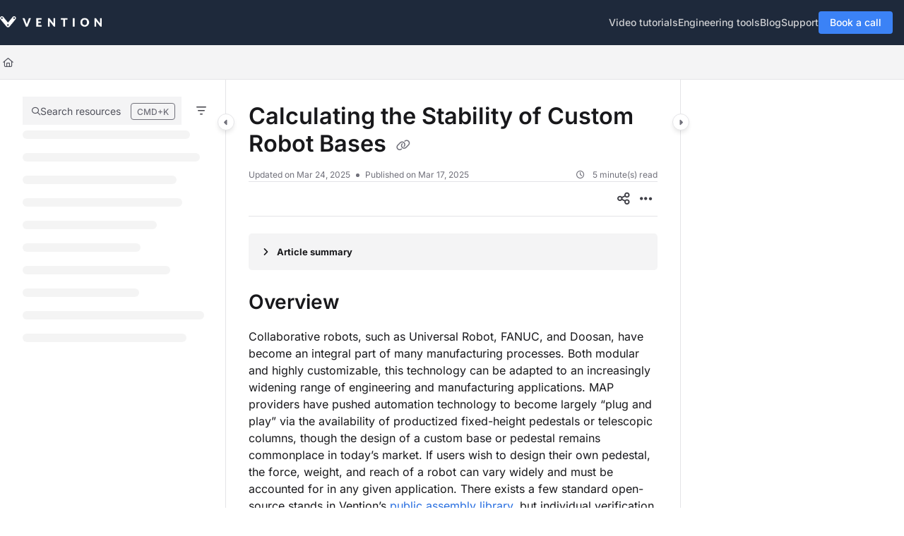

--- FILE ---
content_type: text/html; charset=utf-8
request_url: https://docs.vention.io/docs/en/calculating-the-stability-of-custom-robot-bases
body_size: 94543
content:
<!--
  _____   ____   _____ _    _ __  __ ______ _   _ _______ ____    __   ___  
 |  __ \ / __ \ / ____| |  | |  \/  |  ____| \ | |__   __|___ \  / /  / _ \ 
 | |  | | |  | | |    | |  | | \  / | |__  |  \| |  | |    __) |/ /_ | | | |
 | |  | | |  | | |    | |  | | |\/| |  __| | . ` |  | |   |__ <| '_ \| | | |
 | |__| | |__| | |____| |__| | |  | | |____| |\  |  | |   ___) | (_) | |_| |
 |_____/ \____/ \_____|\____/|_|  |_|______|_| \_|  |_|  |____/ \___/ \___/ 
                                                                            
 This site is powered by Document360 (https://www.document360.com), a self-service knowledge base platform.--><!DOCTYPE html><html lang="en" style="--primary-light: #276ee0; --primary-light-color: #ffffff; --primary-dark: #3b82f6; --primary-dark-color: #ffffff; --body-font-family: Inter; --heading-font-family: Inter; --article-content-font-family: Inter; --link-color: #276ee0; --link-hover-color: #135ccd; --link-visited-color: #276ee0; --link-color-dark: #3b82f6; --link-hover-color-dark: #4e96ff; --link-visited-color-dark: #3b82f6; --border-radius: 0px; --customstatusbackgroundcolor: #8DBACF; --customstatusforegroundcolor: #fff; --header-font-color: #ffffff; --header-bg-color: #1c344f;" data-bs-theme="light"><head>
      <meta charset="utf-8">
      <title>Calculating the Stability of Custom Robot Bases</title>
      <base href="/">
      <meta name="viewport" content="width=device-width, initial-scale=1, shrink-to-fit=no">

      <script src="https://cdnjs.cloudflare.com/ajax/libs/jquery/3.7.1/jquery.min.js" integrity="sha384-1H217gwSVyLSIfaLxHbE7dRb3v4mYCKbpQvzx0cegeju1MVsGrX5xXxAvs/HgeFs" crossorigin="anonymous" referrerpolicy="no-referrer"></script>
      <script src="https://challenges.cloudflare.com/turnstile/v0/api.js" crossorigin="anonymous" async="" referrerpolicy="no-referrer" defer="">
            </script>
<link rel="stylesheet" href="https://cdn.document360.io/site2/browser/20260118.1/styles-IMPYLGKI.css" crossorigin="anonymous" integrity="sha384-6IkpHcu+r8ciT0eTb21mF7QztBm4QwGMmKjXC6AwHyv0AiKjUpUjyWYUuqh1PDE2"><meta http-equiv="Content-Security-Policy" content=""><link href="https://cdn.document360.io/fonts/fontawesome/v6/brands.min.css" rel="stylesheet"><link href="https://cdn.document360.io/fonts/fontawesome/v6/duotone.min.css" rel="stylesheet"><link href="https://cdn.document360.io/fonts/fontawesome/v6/fontawesome.min.css" rel="stylesheet"><link href="https://cdn.document360.io/fonts/fontawesome/v6/light.min.css" rel="stylesheet"><link href="https://cdn.document360.io/fonts/fontawesome/v6/regular.min.css" rel="stylesheet"><link href="https://cdn.document360.io/fonts/fontawesome/v6/sharp-light.min.css" rel="stylesheet"><link href="https://cdn.document360.io/fonts/fontawesome/v6/sharp-regular.min.css" rel="stylesheet"><link href="https://cdn.document360.io/fonts/fontawesome/v6/sharp-solid.min.css" rel="stylesheet"><link href="https://cdn.document360.io/fonts/fontawesome/v6/solid.min.css" rel="stylesheet"><link href="https://cdn.document360.io/fonts/fontawesome/v6/thin.min.css" rel="stylesheet"><link href="https://cdn.document360.io/fonts/fontawesome/v6/v4-font-face.min.css" rel="stylesheet"><link href="https://cdn.document360.io/fonts/fontawesome/v6/v4-shims.min.css" rel="stylesheet"><link href="https://cdn.document360.io/fonts/fontawesome/v6/v5-font-face.min.css" rel="stylesheet"><link href="https://cdn.document360.io/fonts/fontawesome/custom-icons.min.css?release=release-v11.12.2" rel="stylesheet"><style ng-app-id="serverApp">.toast-container[_ngcontent-serverApp-c1796701743]{z-index:1200}</style><style ng-app-id="serverApp">.scroll-to-top[_ngcontent-serverApp-c1815714907]{position:fixed;bottom:85px;cursor:pointer;right:25px;width:40px;height:40px;border-radius:50%;background-color:#a0a0aa;color:#fff;font-size:1.25rem;text-align:center;line-height:40px;opacity:0;transition:all .2s ease-in-out}.scroll-to-top.behind-cookie-consent[_ngcontent-serverApp-c1815714907]{z-index:1}.scroll-to-top.no-cookie-consent[_ngcontent-serverApp-c1815714907]{z-index:999999999}.show-scrollTop[_ngcontent-serverApp-c1815714907]{opacity:1}</style><link href="https://cdn.document360.io/fonts/google_fonts/css/fonts.css" rel="stylesheet" async=""><link rel="icon" type="image/svg+xml" href="https://cdn.document360.io/3eee4d14-5ca0-4ea6-b426-1c19393e6a5e/Images/Documentation/Logomark.svg"><style ng-app-id="serverApp">[_ngcontent-serverApp-c2425853278]:root{--listBulletFont: "Inter";--listBulletWeight: normal}[_ngcontent-serverApp-c2425853278]:root{--h1-font-min: 24px;--h1-font-pref: 1.375rem;--h1-font-vw: 1.5vw;--h1-font-max: 32px;--h1-line-height: 54px;--h2-font-min: 21px;--h2-font-pref: 1.325rem;--h2-font-vw: .9vw;--h2-font-max: 28px;--h2-line-height: 42px;--h3-font-min: 18px;--h3-font-pref: 1.3rem;--h3-font-vw: .6vw;--h3-font-max: 24px;--h3-line-height: 36px;--h4-font-min: 15px;--h4-font-pref: 1.275rem;--h4-font-vw: .3vw;--h4-font-max: 20px;--h4-line-height: 30px;--h5-font-min: 14.4px;--h5-font-pref: 1.25rem;--h5-font-vw: .15vw;--h5-font-max: 16px;--h5-line-height: 27px;--h6-font-min: 12px;--h6-font-pref: 1rem;--h6-font-vw: .1vw;--h6-font-max: 12px;--h6-line-height: 24px;--p-font-min: 16px;--p-font-pref: 1rem;--p-font-max: 16px;--p-line-height: 24px;--heading-margin-bottom: 0px;--heading-font-weight: 600;--p-font-weight: 400;--font-margin-bottom: 8px;--font-margin-top-calc: 12px;--default-margin-bottom: 0px;--default-margin-top: 16px}.cookie-consent-cont[_ngcontent-serverApp-c2425853278]{padding:10px 15px;z-index:9999}.cookie-consent-cont.cookie-light-theme[_ngcontent-serverApp-c2425853278]{background-color:#e4e4e7;color:#51525c}.cookie-consent-cont.cookie-light-theme[_ngcontent-serverApp-c2425853278]   a[_ngcontent-serverApp-c2425853278]{color:#51525c;font-weight:600;text-decoration:underline}.cookie-consent-cont.cookie-light-theme[_ngcontent-serverApp-c2425853278]   a[_ngcontent-serverApp-c2425853278]:hover{text-decoration:none}.cookie-consent-cont.cookie-light-theme.cookie-pop-up[_ngcontent-serverApp-c2425853278]{border:1px solid rgba(0,0,0,.2)}.cookie-consent-cont.cookie-light-theme.bottom[_ngcontent-serverApp-c2425853278]{border-top:rgba(0,0,0,.2) solid 1px}.cookie-consent-cont.cookie-light-theme.top[_ngcontent-serverApp-c2425853278]{border-bottom:rgba(0,0,0,.2) solid 1px}.cookie-consent-cont.cookie-dark-theme[_ngcontent-serverApp-c2425853278]{background-color:#444;color:#fff}.cookie-consent-cont.cookie-dark-theme[_ngcontent-serverApp-c2425853278]   a[_ngcontent-serverApp-c2425853278]{color:#fff;font-weight:600;text-decoration:underline}.cookie-consent-cont.cookie-dark-theme[_ngcontent-serverApp-c2425853278]   a[_ngcontent-serverApp-c2425853278]:hover{text-decoration:none}.cookie-consent-cont.cookie-dark-theme.cookie-pop-up[_ngcontent-serverApp-c2425853278]{border:1px solid rgba(0,0,0,.9)}.cookie-consent-cont.cookie-dark-theme.bottom[_ngcontent-serverApp-c2425853278]{border-top:rgba(0,0,0,.9) solid 1px}.cookie-consent-cont.cookie-dark-theme.top[_ngcontent-serverApp-c2425853278]{border-bottom:rgba(0,0,0,.9) solid 1px}.cookie-consent-cont.cookie-custom-theme[_ngcontent-serverApp-c2425853278]{background-color:#ccc;color:var(--body-bg)}.cookie-consent-cont.cookie-custom-theme[_ngcontent-serverApp-c2425853278]   a[_ngcontent-serverApp-c2425853278]{color:inherit;font-weight:600;text-decoration:underline}.cookie-consent-cont.cookie-custom-theme[_ngcontent-serverApp-c2425853278]   a[_ngcontent-serverApp-c2425853278]:hover{text-decoration:none}.cookie-consent-cont[_ngcontent-serverApp-c2425853278]   .preview-close-icon[_ngcontent-serverApp-c2425853278]{position:absolute;top:-10px;right:-10px;border:var(--body-bg) solid 1px;background:var(--border-color);color:var(--body-bg);width:25px;height:25px;padding:0;border-radius:50%;font-size:.75rem}.cookie-consent-cont.cookie-bar[_ngcontent-serverApp-c2425853278]{position:fixed;left:0;right:0;display:flex;align-items:center;justify-content:center}.cookie-consent-cont.cookie-bar[_ngcontent-serverApp-c2425853278]   .content[_ngcontent-serverApp-c2425853278]{flex:1;margin-right:25px}.cookie-consent-cont.cookie-bar.bottom[_ngcontent-serverApp-c2425853278]{bottom:0}.cookie-consent-cont.cookie-bar.bottom[_ngcontent-serverApp-c2425853278]   .preview-close-icon[_ngcontent-serverApp-c2425853278]{top:-14px;right:0}.cookie-consent-cont.cookie-bar.top[_ngcontent-serverApp-c2425853278]{top:0}.cookie-consent-cont.cookie-bar.top[_ngcontent-serverApp-c2425853278]   .preview-close-icon[_ngcontent-serverApp-c2425853278]{top:auto;bottom:-14px;right:0}.cookie-consent-cont.cookie-pop-up[_ngcontent-serverApp-c2425853278]{position:fixed;width:450px;max-width:90%}.cookie-consent-cont.cookie-pop-up[_ngcontent-serverApp-c2425853278]   .content[_ngcontent-serverApp-c2425853278]{padding:0}.cookie-consent-cont.cookie-pop-up[_ngcontent-serverApp-c2425853278]   .cookie-close[_ngcontent-serverApp-c2425853278]{margin-bottom:5px}.cookie-consent-cont.cookie-pop-up[_ngcontent-serverApp-c2425853278]   .cookie-dismiss[_ngcontent-serverApp-c2425853278]{position:absolute;top:0;right:0;margin:.2rem}.cookie-consent-cont.cookie-pop-up.bottom-left[_ngcontent-serverApp-c2425853278]{left:15px;bottom:15px}.cookie-consent-cont.cookie-pop-up.bottom-right[_ngcontent-serverApp-c2425853278]{right:15px;bottom:15px}.cookie-consent-cont.cookie-pop-up.bottom-center[_ngcontent-serverApp-c2425853278]{left:50%;margin-left:-220px;bottom:15px}.cookie-consent-cont.cookie-pop-up.top-left[_ngcontent-serverApp-c2425853278]{left:15px;top:15px}.cookie-consent-cont.cookie-pop-up.top-right[_ngcontent-serverApp-c2425853278]{right:15px;top:15px}.cookie-consent-cont.cookie-pop-up.top-center[_ngcontent-serverApp-c2425853278]{left:50%;margin-left:-220px;top:15px}.cookie-consent-cont[_ngcontent-serverApp-c2425853278]   .cookie-close[_ngcontent-serverApp-c2425853278]{border:none;cursor:pointer;padding:.285rem .75rem;font-weight:400;border-radius:.115rem;display:inline-block;border-radius:var(--border-radius)}.cookie-consent-cont[_ngcontent-serverApp-c2425853278]   .cookie-close.cookie-light-theme[_ngcontent-serverApp-c2425853278]{background-color:#26272b;color:#fff}.cookie-consent-cont[_ngcontent-serverApp-c2425853278]   .cookie-close.cookie-light-theme.cookie-close-icon[_ngcontent-serverApp-c2425853278]{color:#51525c;background-color:transparent}.cookie-consent-cont[_ngcontent-serverApp-c2425853278]   .cookie-close.cookie-dark-theme[_ngcontent-serverApp-c2425853278]{background-color:#151515;color:#fff}.cookie-consent-cont[_ngcontent-serverApp-c2425853278]   .cookie-close.cookie-dark-theme.cookie-close-icon[_ngcontent-serverApp-c2425853278]{color:#fff;background-color:transparent}.cookie-consent-cont[_ngcontent-serverApp-c2425853278]   .cookie-close.cookie-close-content[_ngcontent-serverApp-c2425853278]{background-color:transparent;color:var(--site-link-color);text-decoration:underline;font-weight:600}.cookie-consent-cont[_ngcontent-serverApp-c2425853278]   .cookie-close.cookie-close-content[_ngcontent-serverApp-c2425853278]:hover{text-decoration:none;color:var(--site-link-hover-color)}.cookie-consent-cont[_ngcontent-serverApp-c2425853278]   .cookie-close.cookie-close-content[_ngcontent-serverApp-c2425853278]:visited{color:var(--site-link-visited-color)}[dir=rtl][_nghost-serverApp-c2425853278]   .cookie-consent-cont.cookie-pop-up[_ngcontent-serverApp-c2425853278]   .cookie-dismiss[_ngcontent-serverApp-c2425853278], [dir=rtl]   [_nghost-serverApp-c2425853278]   .cookie-consent-cont.cookie-pop-up[_ngcontent-serverApp-c2425853278]   .cookie-dismiss[_ngcontent-serverApp-c2425853278]{left:0;right:auto}</style><style id="global-custom-css">/*******************************
 ** WOW SITES TEAM
 ** STYLES START
********************************/

:root {
    --color-primary: #1E293B;
    --color-secondary: #3B82F6;

    --color-link: #1D4ED8;
    --color-link-hover: #1E40AF;
    --color-border: #E2E8F0;

    --color-white: #FFF;
    --color-gray: #475569;
    --color-white-smoke: #F8FAFC;
    --color-dark: #0F172A;
}

/*Default*/
.default site-home-page h1,
.default site-home-page h2,
.default site-home-page h3,
.default site-home-page h4,
.default site-home-page h5,
.default site-home-page h6 {
    font-weight: 600;
}

.default site-home-page p,
.default site-home-page span,
.default site-home-page a,
.default site-home-page input,
.default site-home-page label,
.default site-home-page li {
    font-weight: 400;
}

.default site-home-page a {
    text-decoration: none;
}

/*Layout*/
.default site-home-page .container,
.default site-home-page site-primary-header-section .nav-bar.primary-nav-bar {
    width: 1280px !important;
    max-width: 1280px !important;
    padding-inline: 0 !important;
    padding: 0 32px !important;
    margin: 0 auto !important;
}

@media screen and (max-width: 1366px) {

    .default site-home-page .container,
    .default site-home-page site-primary-header-section .nav-bar.primary-nav-bar {
        width: calc(100% - 64px) !important;
        max-width: calc(100% - 64px) !important;
        padding: 0 !important;
    }
}

.section__row {
    display: flex;
    justify-content: space-between;
    flex-wrap: wrap;
    gap: 32px;
}

@media screen and (max-width: 1080px) {
    .section__row {
        justify-content: center;
    }
}

@media screen and (max-width: 600px) {
    .section__row {
        flex-direction: column;
    }
}

.col--4 {
    width: calc(25% - 24px);
}

.col--3 {
    width: calc(33.33% - 24px);
}

.col--2 {
    width: calc(50% - 16px);
}

@media screen and (max-width: 600px) {
    .column {
        width: 100%;
    }
}

/*Typography*/
.default site-home-page .heading--section {
    font-size: 36px;
    line-height: 44px;
    color: var(--color-dark);
    margin: 0 0 20px;
}

.default site-home-page .heading--sub {
    font-size: 24px;
    line-height: 32px;
    color: var(--color-dark);
    margin: 0 0 8px;
}

@media screen and (max-width: 600px) {
    .default site-home-page .heading--sub {
        font-size: 20px;
        line-height: 30px;
    }
}

section .heading__block {
    width: 768px;
    margin-bottom: 64px;
}

@media screen and (max-width: 768px) {
    section .heading__block {
        width: calc(100% - 32px);
    }
}

.default site-home-page p,
.default site-home-page a,
.default site-home-page span {
    font-size: 16px;
    line-height: 24px;
}

.default site-home-page p {
    color: var(--color-gray);
    margin: 0 0 8px;
}

.default site-home-page p:last-child {
    margin: 0;
}

/*Global*/
.default site-home-page header+div {
    min-height: 100vh !important;
}

.default site-home-page figure {
    margin: 0;
}

.default site-home-page section {
    padding: 96px 0;
}

/*Header*/
.primary-nav-bar-container {
    margin: 0 !important;
}

site-primary-header-section {
    max-height: initial !important;
    background: var(--color-primary) !important;
}

site-primary-header-section .nav-bar.primary-nav-bar {
    height: auto !important;
    padding-top: 16px !important;
    padding-bottom: 16px !important;
}

.default site-home-page site-primary-header-section .nav-bar.primary-nav-bar {
    padding: 16px 0 !important;
}

site-primary-header-section .nav-bar-brand img {
    width: 144px !important;
    max-width: initial !important;
    height: auto !important;
    max-height: initial !important;
    min-height: auto !important;
}

.nav-bar.primary-nav-bar::after,
.primary-nav-bar-container::after {
    display: none !important;
}

site-primary-header-section ul a,
site-primary-header-section ul a span,
.project-workspace-btn span,
.project-language-btn {
    font-size: 14px !important;
    line-height: 20px !important;
}

@media screen and (min-width: 1200px) {
    site-primary-header-section ul a span {
        color: #CECFD2 !important;
    }

    site-primary-header-section ul a span:hover {
        color: #ECECED !important;
    }
}

site-primary-header-section ul a.action-item {
    border-radius: 4px !important;
}

site-primary-header-section ul li a:hover {
    text-decoration: none !important;
}

header .btn-icon i {
    font-size: 20px;
    line-height: 30px;
    color: var(--color-white) !important;
}

@media screen and (max-width: 1190px) {
    header .btn-icon i.fa-bullhorn {
        color: var(--color-dark) !important;
    }
}

header .btn-secondary:hover,
header .btn-secondary.show {
    background: transparent !important;
}

header .divider {
    border-image: none;
    border-color: var(--color-white);
}

@media (min-width: 1200px) and (max-width: 1280px) {
    [_nghost-serverApp-c3619467501] .nav-bar-nav[_ngcontent-serverApp-c3619467501] ul[_ngcontent-serverApp-c3619467501] {
        gap: 20px !important;
    }

    [_nghost-serverApp-c295590847] .nav-bar-brand[_ngcontent-serverApp-c295590847] {
        margin: 0 16px 0 0 !important;
    }

    .project-workspace[_ngcontent-serverApp-c1885589994] .project-workspace-btn[_ngcontent-serverApp-c1885589994] {
        max-width: 132px !important;
    }

    header .divider {
        padding-left: 0 !important;
    }
}

/*Banner Section*/
.default site-home-page site-hero-section .hero-section {
    padding: 96px 0 !important;
    background: var(--color-white-smoke);
}

.default site-home-page site-hero-section .hero-section .container {
    width: calc(100% - 32px);
    max-width: calc(100% - 32px);
    padding: 0 !important;
    margin: 0 auto !important;
}

@media screen and (max-width: 600px) {
    .default site-home-page site-hero-section .hero-section .container {
        width: calc(100% - 16px);
        max-width: calc(100% - 16px);
    }
}

.default site-home-page site-hero-section .hero-section h1 {
    font-size: 48px;
    line-height: 60px;
    margin: 0 0 24px !important;
}

.default site-home-page site-hero-section .hero-section .text-area {
    font-size: 20px;
    line-height: 30px;
    padding: 0 !important;
}

.default site-home-page site-hero-section .hero-section .clickable-list {
    gap: 12px !important;
    padding: 0 !important;
    margin: 24px 0;
}

.default site-home-page site-hero-section .hero-section .clickable-list a {
    font-size: 16px;
    line-height: 24px;
    color: var(--color-white) !important;
    font-weight: 600 !important;
    background: var(--color-secondary);
    border-color: var(--color-secondary);
    border-radius: 4px !important;
}

.default site-home-page site-hero-section .hero-section .clickable-list a:first-child:hover {
    background: #2563EB;
}

.default site-home-page site-hero-section .hero-section .clickable-list a:last-child {
    color: var(--color-dark) !important;
    background: var(--color-white);
    border-color: var(--color-border);
    box-shadow: 0px 1px 2px 0px rgba(16, 24, 40, 0.05);
}

.default site-home-page site-hero-section .hero-section .clickable-list a:last-child:hover {
    background: var(--color-white-smoke);
}

.default site-home-page site-hero-section .hero-section .search-box {
    width: 480px !important;
    padding-right: 8px !important;
    margin: 24px 0 0 !important;
    background: var(--color-white) !important;
    border-color: var(--color-border) !important;
    border-radius: 4px !important;
    box-shadow: 0px 1px 2px 0px rgba(16, 24, 40, 0.05);
}

@media screen and (max-width: 600px) {
    .default site-home-page site-hero-section .hero-section .search-box {
        width: 100% !important;
    }
}

.default site-home-page site-hero-section .hero-section .search-box:hover {
    background: var(--color-white-smoke) !important;
}

.default site-home-page site-hero-section .hero-section .search-content {
    color: var(--color-gray) !important;
}

.default site-home-page site-hero-section .hero-section .search-box .seach-key {
    color: var(--color-gray) !important;
    padding: 4px 16px !important;
    background: var(--color-white-smoke) !important;
    border: 1px solid var(--color-border);
    border-radius: 4px !important;
}

/*Section Tabs*/
.tab__block input {
    display: none;
}

.tab__block label {
    font-size: 16px;
    line-height: 24px;
    font-weight: 600;
    color: #0f172a;
    display: inline-block;
    padding: 10px 12px;
    margin-right: 8px;
    cursor: pointer;
}

.tab__block input:checked+label {
    color: #0f172a;
    background: #F1F5F9;
    border-radius: 4px;
}

.tab__block .tab__content .content__block {
    display: none;
    padding: 32px 0;
}

.tab__block input#tab1:checked~.tab__content #tab1-content,
.tab__block input#tab2:checked~.tab__content #tab2-content,
.tab__block input#tab3:checked~.tab__content #tab3-content,
.tab__block input#tab4:checked~.tab__content #tab4-content,
.tab__block input#tab5:checked~.tab__content #tab5-content {
    display: block;
}

/*Tab Custom Cards*/
.tab__block .card__custom,
section.videos .column {
    border: 1px solid var(--color-border);
    border-radius: 8px;
    overflow: hidden;
}

.tab__block .content__block figure,
section.videos .card__video figure {
    width: 100%;
    height: 280px;
}

.tab__block .content__block figure img,
section.videos .card__video figure img {
    width: 100%;
    height: 100%;
    object-fit: cover;
}

.tab__block .card__contents,
section.videos .card__video .video__content {
    padding: 24px;
    background: var(--color-white-smoke);
}

.default site-home-page .tab__block p,
section.videos .card__video p {
    margin-bottom: 24px;
}

.tab__block .link--more,
section.videos .card__video .link--more {
    color: var(--color-link);
}

.tab__block .card__custom:hover .link--more,
section.videos .column:hover .link--more {
    color: var(--color-link-hover);
}

/*Tools Section*/
section.tools .column {
    padding: 24px;
    background: var(--color-white-smoke);
}

@media screen and (max-width: 1024px) {
    section.tools .column {
        width: calc(33.33% - 22px);
        flex-grow: 1;
    }
}

@media screen and (max-width: 768px) {
    section.tools .column {
        width: calc(50% - 16px);
    }
}

@media screen and (max-width: 600px) {
    section.tools .column {
        width: 100%;
    }
}

section.tools .column img {
    width: 48px;
    height: auto;
    margin-bottom: 64px;
    border-radius: 8px;
}

section.tools .column .heading--sub {
    font-size: 20px;
    line-height: 30px;
}

.default site-home-page section.tools .column p {
    margin-bottom: 20px
}

.default site-home-page section.tools .column .link--more {
    color: var(--color-link);
}

.default site-home-page section.tools .column:hover .link--more {
    color: var(--color-link-hover);
}

/*Articles Section*/
@media screen and (max-width: 768px) {
    section.articles__block .section__row {
        gap: 68px 0;
    }

    section.articles__block .column {
        width: 100%;
    }
}

section.articles__block .heading--sub {
    font-size: 18px;
    line-height: 28px;
    color: #334155;
    padding-bottom: 16px;
    margin: 0 0 32px;
    border-bottom: 1px solid var(--color-border);
}

section.articles__block ul {
    list-style: none;
    padding: 0;
    margin: 0;
}

section.articles__block li {
    position: relative;
}

section.articles__block li::before {
    content: "";
    width: 24px;
    height: 24px;
    position: absolute;
    top: 0;
    left: 0;
    background: url(https://cdn.document360.io/3eee4d14-5ca0-4ea6-b426-1c19393e6a5e/Images/Documentation/icon_05.png) no-repeat center;
    background-size: contain;
}

section.articles__block li a {
    font-size: 18px;
    line-height: 28px;
    color: #475569;
    display: inline-block;
    padding-left: 36px;
}

section.articles__block li a:hover {
    color: #334155;
}

section.articles__block li:not(:last-child) a {
    margin-bottom: 24px;
}

/*Video Section*/
section.videos .column {
    position: relative;
    padding-bottom: 20px;
    background: var(--color-white-smoke);
}

@media screen and (max-width: 1024px) {
    section.videos .column {
        width: calc(50% - 16px);
    }
}

@media screen and (max-width: 768px) {
    section.videos .column {
        width: 384px;
        margin: 0 auto;
    }
}

@media screen and (max-width: 600px) {
    section.videos .column {
        width: 100%;
    }
}

section.videos .link--more {
    position: absolute;
    bottom: 24px;
    left: 24px;
}

.button--cta,
article .article--cta {
    color: var(--color-white) !important;
    text-decoration: none !important;
    display: inline-block;
    padding: 10px 16px;
    margin-top: 64px;
    background: var(--color-secondary);
    border-radius: 4px;
}

/*FAQ Section*/
section.faq {
    background: var(--color-white-smoke);
}

section.faq .heading--caption {
    font-size: 16px;
    line-height: 24px;
    color: #1D4ED8;
    margin: 0 0 20px;
}

.faq__block .heading--section+p {
    font-size: 20px;
    line-height: 30px;
    margin-bottom: 64px !important;
}

.faq__block {
    width: 768px;
    margin: 0 auto;
    border-radius: 0;
}

@media screen and (max-width: 768px) {
    .faq__block {
        width: calc(100% - 64px);
    }
}

@media screen and (max-width: 600px) {
    .faq__block {
        width: 100%;
    }
}

.faq__accordion.details-wrapper {
    padding: 0 0 20px;
    border-radius: 0;
}

.faq__accordion.details-wrapper:not(:last-child) {
    margin: 0 0 24px;
    border-bottom: 1px solid var(--color-border);
}

.faq__accordion details {
    border: 0 !important;
}

.faq__accordion summary {
    display: flex;
    min-height: 10px !important;
    padding: 0 !important;
}

.faq__accordion summary p {
    font-size: 18px;
    line-height: 28px;
    font-weight: 600;
    color: var(--color-primary);
    width: 100%;
    position: relative;
    padding-right: 48px;
    margin: 0 !important;
}

.faq__accordion summary p::before {
    content: "";
    width: 24px;
    height: 24px;
    position: absolute;
    top: 0;
    right: 0;
    background: url(https://cdn.document360.io/3eee4d14-5ca0-4ea6-b426-1c19393e6a5e/Images/Documentation/plus-circle.png) no-repeat center;
    background-size: contain;
}

.faq__accordion details[open] p::before {
    background: url(https://cdn.document360.io/3eee4d14-5ca0-4ea6-b426-1c19393e6a5e/Images/Documentation/minus-circle.png) no-repeat center;
    background-size: contain;
}

.faq__accordion div[data-type=details-content] {
    padding: 0;
    padding-right: 48px;
    border: 0;
}

.faq__accordion div[data-type=details-content] p {
    font-size: 16px;
    line-height: 26px;
    color: var(--color-gray);
    letter-spacing: .48px;
    padding-top: 8px;
    margin: 0;
}

/*Contact Section*/
section.contact {
    background: var(--color-white-smoke);
}

section.contact .container {
    padding: 32px 32px 40px !important;
    background: var(--color-white);
    border-radius: 8px;
}

section.contact img {
    width: auto;
    height: 56px;
    margin-bottom: 32px;
}

section.contact .heading--sub {
    font-size: 20px;
    line-height: 30px;
}

section.contact p {
    font-size: 18px;
    line-height: 28px;
}

section.contact .button--cta {
    margin-top: 32px;
}

/*Footer*/
.footer__custom {
    padding: 48px 0 40px;
    background: var(--color-primary);
}

.footer__navs {
    display: flex;
    justify-content: space-between;
    gap: 32px;
    flex-wrap: wrap;
    margin-bottom: 88px;
}

.footer__navs .logo__block {
    width: calc(20% - 32px);
}

@media screen and (max-width: 1024px) {
    .footer__navs .logo__block {
        width: calc(33.33% - 24px);
    }
}

@media screen and (max-width: 768px) {
    .footer__navs .logo__block {
        width: calc(50% - 24px);
    }
}

@media screen and (max-width: 600px) {
    .footer__navs .logo__block {
        width: 100%;
    }
}

.footer__navs .logo__block img {
    width: auto;
    height: 30px;
    display: block;
    margin-bottom: 32px;
}

.footer__navs .logo__block .button--cta {
    text-align: center;
    width: 70%;
    display: block;
    margin-top: 0;
    margin-bottom: 16px;
}

.footer__navs .logo__block .button--cta:nth-child(3) {
    color: var(--color-dark) !important;
    background: var(--color-white);
    margin-bottom: 32px;
}

.footer__navs .logo__block p,
.footer__navs .nav__block a,
.footer__custom .copyrights p,
.footer__custom .copyrights a {
    font-size: 12px !important;
    line-height: 18px !important;
    color: var(--color-white) !important;
    text-decoration: none !important;
}

.footer__navs .nav__block {
    width: calc(80% - 32px);
    display: flex;
    justify-content: space-between;
    flex-wrap: wrap;
    gap: 32px 16px;
}

@media screen and (max-width: 1024px) {
    .footer__navs .nav__block {
        width: calc(66.66% - 24px);
    }
}

@media screen and (max-width: 768px) {
    .footer__navs .nav__block {
        width: calc(50% - 24px);
    }
}

@media screen and (max-width: 600px) {
    .footer__navs .nav__block {
        width: 100%;
    }
}

.footer__navs .nav__block .link__block {
    width: calc(25% - 32px);
    padding-bottom: 60px;
}

@media screen and (max-width: 1024px) {
    .footer__navs .nav__block .link__block {
        width: calc(33.33% - 24px);
    }
}

@media screen and (max-width: 768px) {
    .footer__navs .nav__block .link__block {
        width: calc(50% - 24px);
    }
}

.footer__navs .nav__block h6 {
    font-size: 12px !important;
    line-height: 18px !important;
    color: #94A3B8;
    margin: 0 0 16px;
}

.footer__navs .nav__block a:not(:last-child) {
    display: block;
    margin: 0 0 16px;
}

.footer__custom .copyrights {
    display: flex;
    align-items: center;
    justify-content: space-between;
    gap: 32px;
}

@media screen and (max-width: 600px) {
    .footer__custom .copyrights {
        flex-direction: column;
        align-items: flex-start;
    }
}

.footer__custom .copyrights p {
    margin: 0 !important;
}

.footer__custom .copyrights .terms {
    display: flex;
    gap: 32px;
}

@media screen and (max-width: 600px) {
    .footer__custom .copyrights .terms {
        flex-direction: column;
    }
}

.footer__custom .copyrights .social-media img {
    width: auto;
    height: 38px;
    margin: 0 16px;
}

/*******************************
 ** WOW SITES TEAM
 ** STYLES END
********************************/

/* Migration Team */

article table {
    width: auto !important;
}

article table th p:empty {
    display: none !important;
}

article table p {
    word-break: unset;
}

article .article--cta {
    margin-top: 10px;
}

h2,
h3 {
    margin-bottom: 10px;
}

[_nghost-serverApp-c3581880329] .table-shadow-wrapper {
    margin-bottom: 16px !important;
    margin-top: 16px !important;
}

/* Patches */
[_nghost-serverApp-c1001751953] #articleContent>*:not(h1):not(h2):not(h3):not(h4):not(h5):not(h6) {
    margin-top: 10px;
}

[_nghost-serverApp-c1001751953] img[datadisplay=flex][dataalign=left],
[_nghost-serverApp-c1001751953] video[datadisplay=flex][dataalign=left] {
    margin-top: 10px;
    margin-bottom: 10px;
}

site-mobile-view-primary-header>site-blade div[_ngcontent-serverapp-c4250479209].divider-h.mb-4,
/* Spacing and line under language selector on mobile */
d360-language-dropdown {
    display: none;
}

/* Vention Team */
#left-panel .ng-scroll-content {
    padding-bottom: 30px;
}

section .heading__block {
    width: 100%
}

.tab__block .card__custom {
    height: 100%;
    display: flex;
    flex-flow: column;
}

.tab__block .content__block figure {
    flex-shrink: 0;
}

.tab__block .card__contents {
    display: flex;
    height: 100%;
    flex-flow: row;
    width: 100%;
    flex-wrap: wrap;
}

.tab__block .link--more {
    align-self: flex-end;
}</style><style ng-app-id="serverApp">.sandbox-bar[_ngcontent-serverApp-c3289117037]{background-color:#d0e9fb;text-align:center;justify-content:space-between;padding:5px 14px;border-radius:3px;color:#000}</style><style ng-app-id="serverApp">[_nghost-serverApp-c3898142783]{max-height:64px;display:block;background-color:var(--header-bg-color, var(--body-bg))}[_nghost-serverApp-c3898142783]   .primary-nav-bar-container[_ngcontent-serverApp-c3898142783]{position:relative}[_nghost-serverApp-c3898142783]   .primary-nav-bar-container[_ngcontent-serverApp-c3898142783]   .nav-bar.primary-nav-bar[_ngcontent-serverApp-c3898142783]{padding-top:8px;padding-bottom:8px;height:64px;display:flex;align-items:stretch;position:relative}[_nghost-serverApp-c3898142783]   .primary-nav-bar-container[_ngcontent-serverApp-c3898142783]:after{content:"";height:1px;position:absolute;bottom:0;left:0;right:0;background-color:var(--header-secondary-border-color)}  .show-help-navigate{display:none;position:absolute;background-color:var(--tooltip-bg);color:var(--body-bg);z-index:9;border-radius:8px;padding:6px 0;width:150px;right:0;top:36px;text-align:center;opacity:.9}  .show-help-navigate.show{display:block}.center-layout[_nghost-serverApp-c3898142783]   .primary-nav-bar-container[_ngcontent-serverApp-c3898142783], .center-layout   [_nghost-serverApp-c3898142783]   .primary-nav-bar-container[_ngcontent-serverApp-c3898142783]{display:flex;justify-content:center}</style><style ng-app-id="serverApp">.nav-r[_ngcontent-serverApp-c2927818516]{display:flex;flex:1 1 auto;justify-content:flex-end}</style><style ng-app-id="serverApp">[_nghost-serverApp-c4226886339]{display:flex;align-items:center}[_nghost-serverApp-c4226886339]   .nav-bar-brand[_ngcontent-serverApp-c4226886339]{flex:0 0 auto;margin:0 32px 0 0;text-decoration:none;max-width:270px;position:relative}[_nghost-serverApp-c4226886339]   .nav-bar-brand[_ngcontent-serverApp-c4226886339]   img[_ngcontent-serverApp-c4226886339]{max-height:48px;min-height:22px;max-width:270px;vertical-align:middle}[_nghost-serverApp-c4226886339]   .nav-bar-brand[_ngcontent-serverApp-c4226886339]   .brand-text[_ngcontent-serverApp-c4226886339]{line-height:26px;overflow:hidden;margin:0;font-size:1.125rem;font-weight:600;width:100%;white-space:nowrap;text-overflow:ellipsis;text-decoration:none}[_nghost-serverApp-c4226886339]   .nav-bar-brand[_ngcontent-serverApp-c4226886339]   a[_ngcontent-serverApp-c4226886339]{text-decoration:none!important;color:var(--primary);display:block}[_nghost-serverApp-c4226886339]   .skip-nav[_ngcontent-serverApp-c4226886339]{position:absolute;display:block;text-align:left;margin:0;padding:0}[_nghost-serverApp-c4226886339]   .skip-nav[_ngcontent-serverApp-c4226886339]   a[_ngcontent-serverApp-c4226886339]{display:inline-block;position:absolute;color:var(--site-link-color);top:0;opacity:0;background-color:var(--body-bg);border:var(--border-color) solid 1px;box-shadow:var(--ui-conponets-box-shadow) 0 25px 50px -6px;pointer-events:none}[_nghost-serverApp-c4226886339]   .skip-nav[_ngcontent-serverApp-c4226886339]   a[_ngcontent-serverApp-c4226886339]:focus, [_nghost-serverApp-c4226886339]   .skip-nav[_ngcontent-serverApp-c4226886339]   a[_ngcontent-serverApp-c4226886339]:active{left:-8px;opacity:1;top:8px;width:155px;height:auto;overflow:auto;padding:8px;border-radius:15px;text-align:center;font-weight:500;z-index:999;pointer-events:auto}[dir=rtl][_nghost-serverApp-c4226886339]   .nav-bar-brand[_ngcontent-serverApp-c4226886339], [dir=rtl]   [_nghost-serverApp-c4226886339]   .nav-bar-brand[_ngcontent-serverApp-c4226886339]{margin:0 0 0 32px}[dir=rtl][_nghost-serverApp-c4226886339]   .skip-nav[_ngcontent-serverApp-c4226886339]   a[_ngcontent-serverApp-c4226886339]:focus, [dir=rtl]   [_nghost-serverApp-c4226886339]   .skip-nav[_ngcontent-serverApp-c4226886339]   a[_ngcontent-serverApp-c4226886339]:focus, [dir=rtl][_nghost-serverApp-c4226886339]   .skip-nav[_ngcontent-serverApp-c4226886339]   a[_ngcontent-serverApp-c4226886339]:active, [dir=rtl]   [_nghost-serverApp-c4226886339]   .skip-nav[_ngcontent-serverApp-c4226886339]   a[_ngcontent-serverApp-c4226886339]:active{left:auto;right:-8px}</style><style ng-app-id="serverApp">[_nghost-serverApp-c760496499]{display:flex;align-items:center}[_nghost-serverApp-c760496499]   .nav-profile[_ngcontent-serverApp-c760496499]{display:flex;flex-direction:column;justify-content:flex-end}[_nghost-serverApp-c760496499]   .nav-profile[_ngcontent-serverApp-c760496499]   .profile-btn[_ngcontent-serverApp-c760496499]{width:32px;height:32px;padding:0;border-radius:50%;display:flex;align-items:center;gap:12px;overflow:hidden;border:none;background:transparent}[_nghost-serverApp-c760496499]   .nav-profile[_ngcontent-serverApp-c760496499]   .profile-btn[_ngcontent-serverApp-c760496499]   .profile-content[_ngcontent-serverApp-c760496499]   .user-name[_ngcontent-serverApp-c760496499]{font-size:.8125rem;font-weight:500}[_nghost-serverApp-c760496499]   .nav-profile[_ngcontent-serverApp-c760496499]   .profile-btn[_ngcontent-serverApp-c760496499]   img[_ngcontent-serverApp-c760496499]{width:32px;height:32px;border-radius:50%}.mobile-view[_nghost-serverApp-c760496499]   .nav-profile[_ngcontent-serverApp-c760496499]{overflow:hidden}.mobile-view[_nghost-serverApp-c760496499]   .nav-profile[_ngcontent-serverApp-c760496499]   .profile-btn[_ngcontent-serverApp-c760496499]{width:100%;height:auto;padding:5px}.mobile-view[_nghost-serverApp-c760496499]   .nav-profile[_ngcontent-serverApp-c760496499]   .profile-btn[_ngcontent-serverApp-c760496499]   .profile-content[_ngcontent-serverApp-c760496499]{overflow:hidden}.nav-bar-profile[_ngcontent-serverApp-c760496499]   .profile-details[_ngcontent-serverApp-c760496499]{display:flex;align-items:center;padding:0rem 1rem;margin-bottom:12px;gap:16px}.nav-bar-profile[_ngcontent-serverApp-c760496499]   .profile-details[_ngcontent-serverApp-c760496499]   .profile-avatar[_ngcontent-serverApp-c760496499]{width:64px;flex:0 0 64px;height:64px;border-radius:50%;overflow:hidden}.nav-bar-profile[_ngcontent-serverApp-c760496499]   .profile-details[_ngcontent-serverApp-c760496499]   .profile-avatar[_ngcontent-serverApp-c760496499]   img[_ngcontent-serverApp-c760496499]{width:64px;height:64px;object-fit:cover;object-position:center}.nav-bar-profile[_ngcontent-serverApp-c760496499]   .profile-details[_ngcontent-serverApp-c760496499]   .profile-content[_ngcontent-serverApp-c760496499]{flex:1;overflow:hidden;gap:4px;display:flex;flex-direction:column}.nav-bar-profile[_ngcontent-serverApp-c760496499]   .profile-details[_ngcontent-serverApp-c760496499]   .profile-content[_ngcontent-serverApp-c760496499]   .user-name[_ngcontent-serverApp-c760496499]{font-size:1rem;font-weight:500}.nav-bar-profile[_ngcontent-serverApp-c760496499]   .portal-link[_ngcontent-serverApp-c760496499]{display:flex;gap:12px}.nav-bar-profile[_ngcontent-serverApp-c760496499]   .portal-link[_ngcontent-serverApp-c760496499]   .document360-icon[_ngcontent-serverApp-c760496499]{flex:0 0 16px;width:16px}.nav-bar-profile[_ngcontent-serverApp-c760496499]   .portal-link[_ngcontent-serverApp-c760496499]   .document360-icon[_ngcontent-serverApp-c760496499]   svg[_ngcontent-serverApp-c760496499]{width:16px;fill:#8852f5}.nav-bar-profile[_ngcontent-serverApp-c760496499]   a[_ngcontent-serverApp-c760496499]{justify-content:space-between}.nav-bar-profile[_ngcontent-serverApp-c760496499]   a[_ngcontent-serverApp-c760496499]:visited{color:inherit}</style><style ng-app-id="serverApp">.toggle-icon-none[_ngcontent-serverApp-c2850397783]{color:var(--header-font-color, var(--body-color))}.toggle-icon-none[_ngcontent-serverApp-c2850397783]:hover{background-color:var(--header-hover-color)}.secondary-nav-bar[_nghost-serverApp-c2850397783]   .toggle-icon-none[_ngcontent-serverApp-c2850397783], .secondary-nav-bar   [_nghost-serverApp-c2850397783]   .toggle-icon-none[_ngcontent-serverApp-c2850397783]{color:var(--body-color)}.secondary-nav-bar[_nghost-serverApp-c2850397783]   .toggle-icon-none[_ngcontent-serverApp-c2850397783]:hover, .secondary-nav-bar   [_nghost-serverApp-c2850397783]   .toggle-icon-none[_ngcontent-serverApp-c2850397783]:hover{background-color:var(--header-hover-color)}</style><style ng-app-id="serverApp">.project-workspace[_ngcontent-serverApp-c3590787913]{display:flex;align-items:center;padding:0 16px}.project-workspace[_ngcontent-serverApp-c3590787913]   .project-workspace-btn[_ngcontent-serverApp-c3590787913]{max-width:200px;overflow:hidden;text-overflow:ellipsis;color:var(--header-font-color, var(--body-color))}.project-workspace[_ngcontent-serverApp-c3590787913]   .project-workspace-btn[_ngcontent-serverApp-c3590787913]   i[_ngcontent-serverApp-c3590787913]{color:var(--header-font-color, var(--body-color))!important}.project-workspace[_ngcontent-serverApp-c3590787913]   .project-workspace-btn[_ngcontent-serverApp-c3590787913]:hover, .project-workspace[_ngcontent-serverApp-c3590787913]   .project-workspace-btn.show[_ngcontent-serverApp-c3590787913]{background-color:var(--header-hover-color)}.workspace-status[_ngcontent-serverApp-c3590787913]{font-size:.75rem;padding:1px 7px;border-radius:4px;margin-left:5px;height:22px}.workspace-status.beta[_ngcontent-serverApp-c3590787913]{background-color:#b3d4ffcc;color:#172554}.workspace-status.deprecated[_ngcontent-serverApp-c3590787913]{background-color:#ffbdadcc;color:#450a0a}.blade   [_nghost-serverApp-c3590787913]   .project-workspace[_ngcontent-serverApp-c3590787913]{padding:0;margin:0 0 24px;border:1px solid var(--border-color);border-radius:var(--border-radius);height:auto;overflow:hidden;display:block}.blade   [_nghost-serverApp-c3590787913]   .project-workspace[_ngcontent-serverApp-c3590787913]   .project-workspace-btn[_ngcontent-serverApp-c3590787913]{max-width:100%}.blade   [_nghost-serverApp-c3590787913]   .project-workspace[_ngcontent-serverApp-c3590787913]   .dropdown-toggle[_ngcontent-serverApp-c3590787913]{width:100%;text-align:left}[dir=rtl][_nghost-serverApp-c3590787913]   .project-workspace.divider[_ngcontent-serverApp-c3590787913], [dir=rtl]   [_nghost-serverApp-c3590787913]   .project-workspace.divider[_ngcontent-serverApp-c3590787913]{border-left-width:0px;border-right-width:1px}[dir=rtl].blade   [_nghost-serverApp-c3590787913]   .project-workspace[_ngcontent-serverApp-c3590787913]   .dropdown-toggle[_ngcontent-serverApp-c3590787913], [dir=rtl]   .blade   [_nghost-serverApp-c3590787913]   .project-workspace[_ngcontent-serverApp-c3590787913]   .dropdown-toggle[_ngcontent-serverApp-c3590787913], .blade   [dir=rtl]   [_nghost-serverApp-c3590787913]   .project-workspace[_ngcontent-serverApp-c3590787913]   .dropdown-toggle[_ngcontent-serverApp-c3590787913]{text-align:right}  .project-version-dropdown .dropdown-menu{max-height:320px;overflow-y:auto}  .project-version-dropdown .dropdown-item{padding-right:40px}  [dir=rtl] .dropdown-item{padding-right:auto;padding-left:40px}</style><style ng-app-id="serverApp">.project-language[_ngcontent-serverApp-c4087391023]{margin:0 0 0 16px}.project-language[_ngcontent-serverApp-c4087391023]   .project-language-btn[_ngcontent-serverApp-c4087391023]{max-width:180px;overflow:hidden;text-overflow:ellipsis;color:var(--header-font-color, var(--body-color))}.project-language[_ngcontent-serverApp-c4087391023]   .project-language-btn[_ngcontent-serverApp-c4087391023]:hover, .project-language[_ngcontent-serverApp-c4087391023]   .project-language-btn.show[_ngcontent-serverApp-c4087391023]{background-color:var(--header-hover-color)}[dir=rtl][_nghost-serverApp-c4087391023]   .project-language[_ngcontent-serverApp-c4087391023], [dir=rtl]   [_nghost-serverApp-c4087391023]   .project-language[_ngcontent-serverApp-c4087391023]{margin:0 16px 0 0}.blade   [_nghost-serverApp-c4087391023]   .project-language[_ngcontent-serverApp-c4087391023]{padding:0;margin:0 0 24px;border:1px solid var(--border-color);border-radius:var(--border-radius);height:auto;overflow:hidden}.blade   [_nghost-serverApp-c4087391023]   .project-language[_ngcontent-serverApp-c4087391023]   .project-language-btn[_ngcontent-serverApp-c4087391023]{max-width:100%}.blade   [_nghost-serverApp-c4087391023]   .project-language[_ngcontent-serverApp-c4087391023]   .dropdown-toggle[_ngcontent-serverApp-c4087391023]{width:100%;text-align:left}[dir=rtl].blade   [_nghost-serverApp-c4087391023]   .project-language[_ngcontent-serverApp-c4087391023]   .dropdown-toggle[_ngcontent-serverApp-c4087391023], [dir=rtl]   .blade   [_nghost-serverApp-c4087391023]   .project-language[_ngcontent-serverApp-c4087391023]   .dropdown-toggle[_ngcontent-serverApp-c4087391023], .blade   [dir=rtl]   [_nghost-serverApp-c4087391023]   .project-language[_ngcontent-serverApp-c4087391023]   .dropdown-toggle[_ngcontent-serverApp-c4087391023]{text-align:right}  .project-language-dropdown .dropdown-menu{max-height:320px;overflow-y:auto}  .project-language-dropdown .dropdown-item{padding-right:40px}  [dir=rtl] .dropdown-item{padding-right:auto;padding-left:40px}</style><style ng-app-id="serverApp">html[data-bs-theme=dark]   [_nghost-serverApp-c3187277978]     .footer-theme-b{background-color:var(--body-bg);border-color:var(--border-color)}html[data-bs-theme=dark]   [_nghost-serverApp-c3187277978]     .footer-theme-b .f-bottom{background-color:var(--body-bg);border-color:var(--border-color)}html[data-bs-theme=dark]   [_nghost-serverApp-c3187277978]     .footer-theme-b .f-top{background-color:var(--body-bg);border-color:var(--border-color)}html[data-bs-theme=dark]   [_nghost-serverApp-c3187277978]     .footer-theme-b .f-top .footer-left-section{background-color:var(--body-bg);border-color:var(--border-color)}html[data-bs-theme=dark]   [_nghost-serverApp-c3187277978]     .footer-theme-b .f-top .footer-right-section .support-sales-section{border-color:var(--border-color)}</style><style ng-app-id="serverApp">[_nghost-serverApp-c2481267116]   .nav-bar-nav[_ngcontent-serverApp-c2481267116]{display:flex;align-items:center}[_nghost-serverApp-c2481267116]   .nav-bar-nav[_ngcontent-serverApp-c2481267116]   ul[_ngcontent-serverApp-c2481267116]{margin:0;padding:0;display:flex;gap:24px;align-items:center}[_nghost-serverApp-c2481267116]   .nav-bar-nav[_ngcontent-serverApp-c2481267116]   ul[_ngcontent-serverApp-c2481267116]   li[_ngcontent-serverApp-c2481267116]{display:inline-block;vertical-align:middle;padding:0;margin:0;position:relative}[_nghost-serverApp-c2481267116]   .nav-bar-nav[_ngcontent-serverApp-c2481267116]   ul[_ngcontent-serverApp-c2481267116]   li[_ngcontent-serverApp-c2481267116]   a[_ngcontent-serverApp-c2481267116]{color:var(--header-font-color, var(--body-color));text-decoration:none;font-weight:500;display:block;cursor:pointer}[_nghost-serverApp-c2481267116]   .nav-bar-nav[_ngcontent-serverApp-c2481267116]   ul[_ngcontent-serverApp-c2481267116]   li[_ngcontent-serverApp-c2481267116]   a[_ngcontent-serverApp-c2481267116]:hover{color:var(--header-font-color, var(--body-color));text-decoration:underline}[_nghost-serverApp-c2481267116]   .nav-bar-nav[_ngcontent-serverApp-c2481267116]   ul[_ngcontent-serverApp-c2481267116]   li[_ngcontent-serverApp-c2481267116]   a.btn[_ngcontent-serverApp-c2481267116]:hover{background-color:var(--header-hover-color)}[_nghost-serverApp-c2481267116]   .nav-bar-nav[_ngcontent-serverApp-c2481267116]   ul[_ngcontent-serverApp-c2481267116]   li[_ngcontent-serverApp-c2481267116]   a.action-item[_ngcontent-serverApp-c2481267116]{padding:6px 16px;border-radius:var(--border-radius)}[_nghost-serverApp-c2481267116]   .nav-bar-nav[_ngcontent-serverApp-c2481267116]   ul[_ngcontent-serverApp-c2481267116]   li[_ngcontent-serverApp-c2481267116]   a.action-item[_ngcontent-serverApp-c2481267116]:hover{text-decoration:none}[_nghost-serverApp-c2481267116]   .nav-bar-nav[_ngcontent-serverApp-c2481267116]   ul[_ngcontent-serverApp-c2481267116]   li.acknowledge-list[_ngcontent-serverApp-c2481267116]:empty{display:none}[_nghost-serverApp-c2481267116]   .nav-bar-nav[_ngcontent-serverApp-c2481267116]   ul[_ngcontent-serverApp-c2481267116]   li.acknowledge-list[_ngcontent-serverApp-c2481267116]   .acknowledge-icon[_ngcontent-serverApp-c2481267116]{display:flex;justify-content:center;align-items:center;gap:4px;min-width:32px;text-decoration:none;color:var(--header-font-color, var(--body-color))}[_nghost-serverApp-c2481267116]   .nav-bar-nav[_ngcontent-serverApp-c2481267116]   ul[_ngcontent-serverApp-c2481267116]   li.acknowledge-list[_ngcontent-serverApp-c2481267116]   .acknowledge-icon.contains-badge[_ngcontent-serverApp-c2481267116]{width:auto;padding:0 .25rem!important}[_nghost-serverApp-c2481267116]   .nav-bar-nav[_ngcontent-serverApp-c2481267116]   ul[_ngcontent-serverApp-c2481267116]   li.acknowledge-list[_ngcontent-serverApp-c2481267116]   .acknowledge-icon[_ngcontent-serverApp-c2481267116]:hover{background-color:var(--header-hover-color)}[_nghost-serverApp-c2481267116]   .nav-bar-nav[_ngcontent-serverApp-c2481267116]   ul[_ngcontent-serverApp-c2481267116]   li.acknowledge-list[_ngcontent-serverApp-c2481267116]   .acknowledge-icon[_ngcontent-serverApp-c2481267116]   .tool-tip[_ngcontent-serverApp-c2481267116]   .tooltip-inner[_ngcontent-serverApp-c2481267116]{max-width:900px}[_nghost-serverApp-c2481267116]   .nav-bar-nav[_ngcontent-serverApp-c2481267116]   ul[_ngcontent-serverApp-c2481267116]   li.acknowledge-list[_ngcontent-serverApp-c2481267116]   .acknowledge-icon[_ngcontent-serverApp-c2481267116]   .notification-badge[_ngcontent-serverApp-c2481267116]{height:20px;width:auto;background-color:#de350b;border-radius:4px;font-size:.8125rem;color:#fff}[_nghost-serverApp-c2481267116]   .nav-bar-nav.nav-l[_ngcontent-serverApp-c2481267116]{padding:0 0 0 16px}[_nghost-serverApp-c2481267116]   .nav-bar-nav.nav-r[_ngcontent-serverApp-c2481267116]{flex:1 1 auto;display:flex;justify-content:flex-end}[dir=rtl][_nghost-serverApp-c2481267116]   .nav-bar-nav.nav-l[_ngcontent-serverApp-c2481267116], [dir=rtl]   [_nghost-serverApp-c2481267116]   .nav-bar-nav.nav-l[_ngcontent-serverApp-c2481267116]{padding:0 16px 0 0}[dir=rtl][_nghost-serverApp-c2481267116]   .nav-bar-nav.nav-l.divider[_ngcontent-serverApp-c2481267116], [dir=rtl]   [_nghost-serverApp-c2481267116]   .nav-bar-nav.nav-l.divider[_ngcontent-serverApp-c2481267116]{border-left-width:0px;border-right-width:1px}.blade   [_nghost-serverApp-c2481267116]   .nav-bar-nav[_ngcontent-serverApp-c2481267116]{display:block}.blade   [_nghost-serverApp-c2481267116]   .nav-bar-nav.divider[_ngcontent-serverApp-c2481267116]{border:0}.blade   [_nghost-serverApp-c2481267116]   .nav-bar-nav.nav-l[_ngcontent-serverApp-c2481267116], .blade   [_nghost-serverApp-c2481267116]   .nav-bar-nav.nav-r[_ngcontent-serverApp-c2481267116]{padding:0;margin:0}.blade   [_nghost-serverApp-c2481267116]   .nav-bar-nav[_ngcontent-serverApp-c2481267116]   ul[_ngcontent-serverApp-c2481267116]{justify-content:flex-start;flex-direction:column;gap:24px}.blade   [_nghost-serverApp-c2481267116]   .nav-bar-nav[_ngcontent-serverApp-c2481267116]   ul[_ngcontent-serverApp-c2481267116]   li[_ngcontent-serverApp-c2481267116]{width:100%}.blade   [_nghost-serverApp-c2481267116]   .nav-bar-nav[_ngcontent-serverApp-c2481267116]   ul[_ngcontent-serverApp-c2481267116]   li[_ngcontent-serverApp-c2481267116]   .action-item[_ngcontent-serverApp-c2481267116]{text-align:center;padding:.5rem 1rem}</style><style ng-app-id="serverApp">[_nghost-serverApp-c1059602067]{display:block}[_nghost-serverApp-c1059602067]   .secondary-nav-bar-container[_ngcontent-serverApp-c1059602067]{border-bottom:var(--header-secondary-border-color) solid 1px}[_nghost-serverApp-c1059602067]   .secondary-nav-bar-container[_ngcontent-serverApp-c1059602067]   .nav-bar.secondary-nav-bar[_ngcontent-serverApp-c1059602067]{background-color:var(--header-secondary-bg);display:flex;align-items:center;height:48px}[_nghost-serverApp-c1059602067]   .secondary-nav-bar-container[_ngcontent-serverApp-c1059602067]   .nav-bar.secondary-nav-bar[_ngcontent-serverApp-c1059602067]   .divider[_ngcontent-serverApp-c1059602067]{margin:0 15px}[_nghost-serverApp-c1059602067]   .secondary-nav-bar-container[_ngcontent-serverApp-c1059602067]   .nav-bar.secondary-nav-bar[_ngcontent-serverApp-c1059602067]   .secondary-nav-bar-r[_ngcontent-serverApp-c1059602067]{margin-left:15px;flex:1 1 245px;display:flex;flex-direction:row;justify-content:flex-end;align-items:center}[_nghost-serverApp-c1059602067]   .secondary-nav-bar-container[_ngcontent-serverApp-c1059602067]   .nav-bar.secondary-nav-bar[_ngcontent-serverApp-c1059602067]   .secondary-nav-bar-r[_ngcontent-serverApp-c1059602067]   .search-box[_ngcontent-serverApp-c1059602067]{position:relative;display:flex;flex-wrap:wrap;align-items:center;height:40px;background-color:var(--body-bg);border:var(--border-color) solid 1px;width:100%;border-radius:var(--border-radius);justify-content:space-between;padding:7px;cursor:pointer}[_nghost-serverApp-c1059602067]   .secondary-nav-bar-container[_ngcontent-serverApp-c1059602067]   .nav-bar.secondary-nav-bar[_ngcontent-serverApp-c1059602067]   .secondary-nav-bar-r[_ngcontent-serverApp-c1059602067]   .search-box[_ngcontent-serverApp-c1059602067]   .search-icon[_ngcontent-serverApp-c1059602067]{color:var(--body-secondary-color-1);font-size:.75rem;white-space:nowrap;overflow:hidden;text-overflow:ellipsis;flex:1;display:flex;align-items:center;gap:12px}[_nghost-serverApp-c1059602067]   .secondary-nav-bar-container[_ngcontent-serverApp-c1059602067]   .nav-bar.secondary-nav-bar[_ngcontent-serverApp-c1059602067]   .secondary-nav-bar-r[_ngcontent-serverApp-c1059602067]   .search-box[_ngcontent-serverApp-c1059602067]   .search-icon[_ngcontent-serverApp-c1059602067]   .search-placeholder[_ngcontent-serverApp-c1059602067]{font-size:.875rem;line-height:22px;display:inline}[_nghost-serverApp-c1059602067]   .secondary-nav-bar-container[_ngcontent-serverApp-c1059602067]   .nav-bar.secondary-nav-bar[_ngcontent-serverApp-c1059602067]   .secondary-nav-bar-r[_ngcontent-serverApp-c1059602067]   .search-box[_ngcontent-serverApp-c1059602067]   .search-icon.search-button-type-icon[_ngcontent-serverApp-c1059602067]{justify-content:center}[_nghost-serverApp-c1059602067]   .scroll-by-button-container[_ngcontent-serverApp-c1059602067]{scroll-behavior:smooth;display:flex;align-items:center;overflow:hidden;width:100%;height:48px;padding:0 4px}[_nghost-serverApp-c1059602067]   .scroll-by-button-container[_ngcontent-serverApp-c1059602067]   .divider[_ngcontent-serverApp-c1059602067]{height:32px}[_nghost-serverApp-c1059602067]   .show-overlay[_ngcontent-serverApp-c1059602067]{position:relative}[_nghost-serverApp-c1059602067]   .show-overlay[_ngcontent-serverApp-c1059602067]:before{position:absolute;height:100%;width:100px;content:"";top:0;z-index:1;opacity:.8}[_nghost-serverApp-c1059602067]   .show-overlay.left[_ngcontent-serverApp-c1059602067]:before{left:calc(100% + 0px);background:linear-gradient(86deg,var(--header-secondary-bg) 0%,var(--header-secondary-bg) 100%)}[_nghost-serverApp-c1059602067]   .show-overlay.right[_ngcontent-serverApp-c1059602067]:before{right:calc(100% + 0px);background:linear-gradient(270deg,var(--header-secondary-bg) 0%,var(--header-secondary-bg) 100%)}.center-layout[_nghost-serverApp-c1059602067]   .secondary-nav-bar-container[_ngcontent-serverApp-c1059602067], .center-layout   [_nghost-serverApp-c1059602067]   .secondary-nav-bar-container[_ngcontent-serverApp-c1059602067]{background-color:var(--header-secondary-bg);border-bottom:var(--header-secondary-border-color) solid 1px;display:flex;justify-content:center}[dir=rtl][_nghost-serverApp-c1059602067]   .show-overlay[_ngcontent-serverApp-c1059602067]   i[_ngcontent-serverApp-c1059602067], [dir=rtl]   [_nghost-serverApp-c1059602067]   .show-overlay[_ngcontent-serverApp-c1059602067]   i[_ngcontent-serverApp-c1059602067]{transform:rotate(180deg)}[dir=rtl][_nghost-serverApp-c1059602067]   .show-overlay.left[_ngcontent-serverApp-c1059602067]:before, [dir=rtl]   [_nghost-serverApp-c1059602067]   .show-overlay.left[_ngcontent-serverApp-c1059602067]:before{left:auto;right:calc(100% + 0px)}[dir=rtl][_nghost-serverApp-c1059602067]   .show-overlay.right[_ngcontent-serverApp-c1059602067]:before, [dir=rtl]   [_nghost-serverApp-c1059602067]   .show-overlay.right[_ngcontent-serverApp-c1059602067]:before{right:auto;left:calc(100% + 0px)}@media only screen and (max-width: 767px){.nav-bar.secondary-nav-bar[_ngcontent-serverApp-c1059602067]   .secondary-nav-bar-r[_ngcontent-serverApp-c1059602067]   .search-box[_ngcontent-serverApp-c1059602067]{max-width:45px;background-color:transparent;border-color:transparent}.nav-bar.secondary-nav-bar[_ngcontent-serverApp-c1059602067]   .secondary-nav-bar-r[_ngcontent-serverApp-c1059602067]   .search-box[_ngcontent-serverApp-c1059602067]   .search-icon[_ngcontent-serverApp-c1059602067]{color:var(--body-color);font-size:1rem}.nav-bar.secondary-nav-bar[_ngcontent-serverApp-c1059602067]   .secondary-nav-bar-r[_ngcontent-serverApp-c1059602067]   .search-box[_ngcontent-serverApp-c1059602067]   .search-icon[_ngcontent-serverApp-c1059602067]   i[_ngcontent-serverApp-c1059602067]{font-weight:900}.nav-bar.secondary-nav-bar[_ngcontent-serverApp-c1059602067]   .secondary-nav-bar-r[_ngcontent-serverApp-c1059602067]   .search-box[_ngcontent-serverApp-c1059602067]   d360-shortcut-key-helper[_ngcontent-serverApp-c1059602067]{display:none}}</style><style ng-app-id="serverApp">[_nghost-serverApp-c4227853843]   .smart-bar-space-bottom[_ngcontent-serverApp-c4227853843]{display:block;margin-bottom:.75rem}[_nghost-serverApp-c4227853843]   .breadcrumb-nav[_ngcontent-serverApp-c4227853843]{display:flex;align-items:center}[_nghost-serverApp-c4227853843]   .breadcrumb-nav[_ngcontent-serverApp-c4227853843]   ul[_ngcontent-serverApp-c4227853843]{margin:0;padding:6px 0;display:flex;align-items:center;gap:8px;width:100%}[_nghost-serverApp-c4227853843]   .breadcrumb-nav[_ngcontent-serverApp-c4227853843]   ul[_ngcontent-serverApp-c4227853843]   .scroll-by-button-container[_ngcontent-serverApp-c4227853843]{scroll-behavior:smooth;display:flex;align-items:center;overflow:hidden;width:100%}[_nghost-serverApp-c4227853843]   .breadcrumb-nav[_ngcontent-serverApp-c4227853843]   ul[_ngcontent-serverApp-c4227853843]   .scroll-by-button-container.breadcrumb-scroll[_ngcontent-serverApp-c4227853843]{min-width:0}[_nghost-serverApp-c4227853843]   .breadcrumb-nav[_ngcontent-serverApp-c4227853843]   ul[_ngcontent-serverApp-c4227853843]   .scroll-by-button-container[_ngcontent-serverApp-c4227853843]   .divider[_ngcontent-serverApp-c4227853843]{height:40px}[_nghost-serverApp-c4227853843]   .breadcrumb-nav[_ngcontent-serverApp-c4227853843]   ul[_ngcontent-serverApp-c4227853843]   .show-overlay[_ngcontent-serverApp-c4227853843]{position:relative}[_nghost-serverApp-c4227853843]   .breadcrumb-nav[_ngcontent-serverApp-c4227853843]   ul[_ngcontent-serverApp-c4227853843]   .show-overlay[_ngcontent-serverApp-c4227853843]:before{position:absolute;height:100%;width:100px;content:"";top:0;z-index:1;opacity:.8}[_nghost-serverApp-c4227853843]   .breadcrumb-nav[_ngcontent-serverApp-c4227853843]   ul[_ngcontent-serverApp-c4227853843]   .show-overlay.left[_ngcontent-serverApp-c4227853843]:before{left:calc(100% + 0px);background:linear-gradient(86deg,var(--body-bg) 0%,var(--body-bg) 100%)}[_nghost-serverApp-c4227853843]   .breadcrumb-nav[_ngcontent-serverApp-c4227853843]   ul[_ngcontent-serverApp-c4227853843]   .show-overlay.right[_ngcontent-serverApp-c4227853843]:before{right:calc(100% + 0px);background:linear-gradient(270deg,var(--body-bg) 0%,var(--body-bg) 100%)}[_nghost-serverApp-c4227853843]   .breadcrumb-nav[_ngcontent-serverApp-c4227853843]   ul[_ngcontent-serverApp-c4227853843]   li[_ngcontent-serverApp-c4227853843]{padding:0;white-space:nowrap;position:relative;list-style:none;display:flex;align-items:center;gap:8px}[_nghost-serverApp-c4227853843]   .breadcrumb-nav[_ngcontent-serverApp-c4227853843]   ul[_ngcontent-serverApp-c4227853843]   li[_ngcontent-serverApp-c4227853843]   a[_ngcontent-serverApp-c4227853843]{color:var(--body-secondary-color-1);text-decoration:none;display:inline-block}[_nghost-serverApp-c4227853843]   .breadcrumb-nav[_ngcontent-serverApp-c4227853843]   ul[_ngcontent-serverApp-c4227853843]   li[_ngcontent-serverApp-c4227853843]   a[_ngcontent-serverApp-c4227853843]:hover{color:var(--site-link-color);text-decoration:underline}[_nghost-serverApp-c4227853843]   .breadcrumb-nav[_ngcontent-serverApp-c4227853843]   ul[_ngcontent-serverApp-c4227853843]   li.no-arrow[_ngcontent-serverApp-c4227853843]{padding:0}[_nghost-serverApp-c4227853843]   .breadcrumb-nav[_ngcontent-serverApp-c4227853843]   ul[_ngcontent-serverApp-c4227853843]   li.no-arrow.min-w-0[_ngcontent-serverApp-c4227853843]{min-width:0px}[_nghost-serverApp-c4227853843]   .breadcrumb-nav[_ngcontent-serverApp-c4227853843]   ul[_ngcontent-serverApp-c4227853843]   li.no-arrow[_ngcontent-serverApp-c4227853843]:before{display:none}[_nghost-serverApp-c4227853843]   .breadcrumb-nav[_ngcontent-serverApp-c4227853843]   ul[_ngcontent-serverApp-c4227853843]   li[_ngcontent-serverApp-c4227853843]:before{content:"\f105";font-family:"Font Awesome 6 Pro";color:var(--body-secondary-color-1);font-weight:300;font-size:.75rem;position:relative;width:16px;height:16px;line-height:16px;text-align:center}[_nghost-serverApp-c4227853843]   .breadcrumb-nav[_ngcontent-serverApp-c4227853843]   ul[_ngcontent-serverApp-c4227853843]   li.home[_ngcontent-serverApp-c4227853843]{padding:0}[_nghost-serverApp-c4227853843]   .breadcrumb-nav[_ngcontent-serverApp-c4227853843]   ul[_ngcontent-serverApp-c4227853843]   li.home[_ngcontent-serverApp-c4227853843]:before{display:none}[_nghost-serverApp-c4227853843]   .breadcrumb-nav[_ngcontent-serverApp-c4227853843]   ul[_ngcontent-serverApp-c4227853843]   li[_ngcontent-serverApp-c4227853843]:last-child > a[_ngcontent-serverApp-c4227853843]{color:var(--body-color);font-weight:500}[_nghost-serverApp-c4227853843]   .breadcrumb-nav[_ngcontent-serverApp-c4227853843]   ul[_ngcontent-serverApp-c4227853843]   li[_ngcontent-serverApp-c4227853843]:last-child > a[_ngcontent-serverApp-c4227853843]:hover{color:var(--site-link-color)}[_nghost-serverApp-c4227853843]   .breadcrumb-nav[_ngcontent-serverApp-c4227853843]   ul[_ngcontent-serverApp-c4227853843]   li.scroll-btn[_ngcontent-serverApp-c4227853843]{padding:0}[_nghost-serverApp-c4227853843]   .breadcrumb-nav[_ngcontent-serverApp-c4227853843]   ul[_ngcontent-serverApp-c4227853843]   li.scroll-btn[_ngcontent-serverApp-c4227853843]:before{display:none}[dir=rtl][_nghost-serverApp-c4227853843]   .breadcrumb-nav[_ngcontent-serverApp-c4227853843]   ul[_ngcontent-serverApp-c4227853843]   .show-overlay[_ngcontent-serverApp-c4227853843]   i[_ngcontent-serverApp-c4227853843], [dir=rtl]   [_nghost-serverApp-c4227853843]   .breadcrumb-nav[_ngcontent-serverApp-c4227853843]   ul[_ngcontent-serverApp-c4227853843]   .show-overlay[_ngcontent-serverApp-c4227853843]   i[_ngcontent-serverApp-c4227853843]{transform:rotate(180deg)}[dir=rtl][_nghost-serverApp-c4227853843]   .breadcrumb-nav[_ngcontent-serverApp-c4227853843]   ul[_ngcontent-serverApp-c4227853843]   .show-overlay.left[_ngcontent-serverApp-c4227853843]:before, [dir=rtl]   [_nghost-serverApp-c4227853843]   .breadcrumb-nav[_ngcontent-serverApp-c4227853843]   ul[_ngcontent-serverApp-c4227853843]   .show-overlay.left[_ngcontent-serverApp-c4227853843]:before{left:auto;right:calc(100% + 0px)}[dir=rtl][_nghost-serverApp-c4227853843]   .breadcrumb-nav[_ngcontent-serverApp-c4227853843]   ul[_ngcontent-serverApp-c4227853843]   .show-overlay.right[_ngcontent-serverApp-c4227853843]:before, [dir=rtl]   [_nghost-serverApp-c4227853843]   .breadcrumb-nav[_ngcontent-serverApp-c4227853843]   ul[_ngcontent-serverApp-c4227853843]   .show-overlay.right[_ngcontent-serverApp-c4227853843]:before{right:auto;left:calc(100% + 0px)}[dir=rtl][_nghost-serverApp-c4227853843]   .breadcrumb-nav[_ngcontent-serverApp-c4227853843]   ul[_ngcontent-serverApp-c4227853843]   li[_ngcontent-serverApp-c4227853843], [dir=rtl]   [_nghost-serverApp-c4227853843]   .breadcrumb-nav[_ngcontent-serverApp-c4227853843]   ul[_ngcontent-serverApp-c4227853843]   li[_ngcontent-serverApp-c4227853843]{padding:0}[dir=rtl][_nghost-serverApp-c4227853843]   .breadcrumb-nav[_ngcontent-serverApp-c4227853843]   ul[_ngcontent-serverApp-c4227853843]   li.no-arrow[_ngcontent-serverApp-c4227853843], [dir=rtl]   [_nghost-serverApp-c4227853843]   .breadcrumb-nav[_ngcontent-serverApp-c4227853843]   ul[_ngcontent-serverApp-c4227853843]   li.no-arrow[_ngcontent-serverApp-c4227853843]{padding:0}[dir=rtl][_nghost-serverApp-c4227853843]   .breadcrumb-nav[_ngcontent-serverApp-c4227853843]   ul[_ngcontent-serverApp-c4227853843]   li.no-arrow.min-w-0[_ngcontent-serverApp-c4227853843], [dir=rtl]   [_nghost-serverApp-c4227853843]   .breadcrumb-nav[_ngcontent-serverApp-c4227853843]   ul[_ngcontent-serverApp-c4227853843]   li.no-arrow.min-w-0[_ngcontent-serverApp-c4227853843]{min-width:0px}[dir=rtl][_nghost-serverApp-c4227853843]   .breadcrumb-nav[_ngcontent-serverApp-c4227853843]   ul[_ngcontent-serverApp-c4227853843]   li.no-arrow[_ngcontent-serverApp-c4227853843]:before, [dir=rtl]   [_nghost-serverApp-c4227853843]   .breadcrumb-nav[_ngcontent-serverApp-c4227853843]   ul[_ngcontent-serverApp-c4227853843]   li.no-arrow[_ngcontent-serverApp-c4227853843]:before{display:none}[dir=rtl][_nghost-serverApp-c4227853843]   .breadcrumb-nav[_ngcontent-serverApp-c4227853843]   ul[_ngcontent-serverApp-c4227853843]   li[_ngcontent-serverApp-c4227853843]:before, [dir=rtl]   [_nghost-serverApp-c4227853843]   .breadcrumb-nav[_ngcontent-serverApp-c4227853843]   ul[_ngcontent-serverApp-c4227853843]   li[_ngcontent-serverApp-c4227853843]:before{transform:rotate(180deg)}.secondary-nav-bar[_nghost-serverApp-c4227853843]   .breadcrumb-nav[_ngcontent-serverApp-c4227853843]   ul[_ngcontent-serverApp-c4227853843] > li[_ngcontent-serverApp-c4227853843], .secondary-nav-bar   [_nghost-serverApp-c4227853843]   .breadcrumb-nav[_ngcontent-serverApp-c4227853843]   ul[_ngcontent-serverApp-c4227853843] > li[_ngcontent-serverApp-c4227853843]{padding:10px 0}.secondary-nav-bar[_nghost-serverApp-c4227853843]   .breadcrumb-nav[_ngcontent-serverApp-c4227853843]   ul[_ngcontent-serverApp-c4227853843] > li.no-arrow[_ngcontent-serverApp-c4227853843], .secondary-nav-bar   [_nghost-serverApp-c4227853843]   .breadcrumb-nav[_ngcontent-serverApp-c4227853843]   ul[_ngcontent-serverApp-c4227853843] > li.no-arrow[_ngcontent-serverApp-c4227853843]{padding:0}.secondary-nav-bar[_nghost-serverApp-c4227853843]   .breadcrumb-nav[_ngcontent-serverApp-c4227853843]   ul[_ngcontent-serverApp-c4227853843] > li.no-arrow[_ngcontent-serverApp-c4227853843]:before, .secondary-nav-bar   [_nghost-serverApp-c4227853843]   .breadcrumb-nav[_ngcontent-serverApp-c4227853843]   ul[_ngcontent-serverApp-c4227853843] > li.no-arrow[_ngcontent-serverApp-c4227853843]:before{display:none}.secondary-nav-bar[_nghost-serverApp-c4227853843]   .breadcrumb-nav[_ngcontent-serverApp-c4227853843]   ul[_ngcontent-serverApp-c4227853843] > li.home[_ngcontent-serverApp-c4227853843], .secondary-nav-bar   [_nghost-serverApp-c4227853843]   .breadcrumb-nav[_ngcontent-serverApp-c4227853843]   ul[_ngcontent-serverApp-c4227853843] > li.home[_ngcontent-serverApp-c4227853843]{padding:0}.secondary-nav-bar[_nghost-serverApp-c4227853843]   .breadcrumb-nav[_ngcontent-serverApp-c4227853843]   ul[_ngcontent-serverApp-c4227853843] > li.home[_ngcontent-serverApp-c4227853843]:before, .secondary-nav-bar   [_nghost-serverApp-c4227853843]   .breadcrumb-nav[_ngcontent-serverApp-c4227853843]   ul[_ngcontent-serverApp-c4227853843] > li.home[_ngcontent-serverApp-c4227853843]:before{display:none}.secondary-nav-bar[_nghost-serverApp-c4227853843]   .breadcrumb-nav[_ngcontent-serverApp-c4227853843]   ul[_ngcontent-serverApp-c4227853843]   .show-overlay.left[_ngcontent-serverApp-c4227853843]:before, .secondary-nav-bar   [_nghost-serverApp-c4227853843]   .breadcrumb-nav[_ngcontent-serverApp-c4227853843]   ul[_ngcontent-serverApp-c4227853843]   .show-overlay.left[_ngcontent-serverApp-c4227853843]:before{background:linear-gradient(86deg,var(--header-secondary-bg) 0%,var(--header-secondary-bg) 100%)}.secondary-nav-bar[_nghost-serverApp-c4227853843]   .breadcrumb-nav[_ngcontent-serverApp-c4227853843]   ul[_ngcontent-serverApp-c4227853843]   .show-overlay.right[_ngcontent-serverApp-c4227853843]:before, .secondary-nav-bar   [_nghost-serverApp-c4227853843]   .breadcrumb-nav[_ngcontent-serverApp-c4227853843]   ul[_ngcontent-serverApp-c4227853843]   .show-overlay.right[_ngcontent-serverApp-c4227853843]:before{background:linear-gradient(270deg,var(--header-secondary-bg) 0%,var(--header-secondary-bg) 100%)}[dir=rtl]   .secondary-nav-bar[_nghost-serverApp-c4227853843]   .breadcrumb-nav[_ngcontent-serverApp-c4227853843]   ul[_ngcontent-serverApp-c4227853843] > li[_ngcontent-serverApp-c4227853843], [dir=rtl]   .secondary-nav-bar   [_nghost-serverApp-c4227853843]   .breadcrumb-nav[_ngcontent-serverApp-c4227853843]   ul[_ngcontent-serverApp-c4227853843] > li[_ngcontent-serverApp-c4227853843]{padding:10px 0}[dir=rtl]   .secondary-nav-bar[_nghost-serverApp-c4227853843]   .breadcrumb-nav[_ngcontent-serverApp-c4227853843]   ul[_ngcontent-serverApp-c4227853843] > li.no-arrow[_ngcontent-serverApp-c4227853843], [dir=rtl]   .secondary-nav-bar   [_nghost-serverApp-c4227853843]   .breadcrumb-nav[_ngcontent-serverApp-c4227853843]   ul[_ngcontent-serverApp-c4227853843] > li.no-arrow[_ngcontent-serverApp-c4227853843]{padding:0}[dir=rtl]   .secondary-nav-bar[_nghost-serverApp-c4227853843]   .breadcrumb-nav[_ngcontent-serverApp-c4227853843]   ul[_ngcontent-serverApp-c4227853843] > li.no-arrow[_ngcontent-serverApp-c4227853843]:before, [dir=rtl]   .secondary-nav-bar   [_nghost-serverApp-c4227853843]   .breadcrumb-nav[_ngcontent-serverApp-c4227853843]   ul[_ngcontent-serverApp-c4227853843] > li.no-arrow[_ngcontent-serverApp-c4227853843]:before{display:none}[dir=rtl]   .secondary-nav-bar[_nghost-serverApp-c4227853843]   .breadcrumb-nav[_ngcontent-serverApp-c4227853843]   ul[_ngcontent-serverApp-c4227853843] > li.home[_ngcontent-serverApp-c4227853843], [dir=rtl]   .secondary-nav-bar   [_nghost-serverApp-c4227853843]   .breadcrumb-nav[_ngcontent-serverApp-c4227853843]   ul[_ngcontent-serverApp-c4227853843] > li.home[_ngcontent-serverApp-c4227853843]{padding:0}[dir=rtl]   .secondary-nav-bar[_nghost-serverApp-c4227853843]   .breadcrumb-nav[_ngcontent-serverApp-c4227853843]   ul[_ngcontent-serverApp-c4227853843] > li.home[_ngcontent-serverApp-c4227853843]:before, [dir=rtl]   .secondary-nav-bar   [_nghost-serverApp-c4227853843]   .breadcrumb-nav[_ngcontent-serverApp-c4227853843]   ul[_ngcontent-serverApp-c4227853843] > li.home[_ngcontent-serverApp-c4227853843]:before{display:none}</style><style ng-app-id="serverApp">[_nghost-serverApp-c2942508032]{display:block}[_nghost-serverApp-c2942508032]   .documentation-main[_ngcontent-serverApp-c2942508032]{display:flex}</style><style ng-app-id="serverApp">[_nghost-serverApp-c2593403055]{display:flex;border-right:var(--header-secondary-border-color) solid 1px}.host-left-hover-border[_nghost-serverApp-c2593403055]{border-right-color:var(--primary)}[_nghost-serverApp-c2593403055]   .left-blade-container[_ngcontent-serverApp-c2593403055]{padding:24px 16px 0}[_nghost-serverApp-c2593403055]   .left-blade-container[_ngcontent-serverApp-c2593403055]   .catergory-list[_ngcontent-serverApp-c2593403055]{margin-top:20px}[_nghost-serverApp-c2593403055]   .banner[_ngcontent-serverApp-c2593403055]{position:sticky;top:87px}[_nghost-serverApp-c2593403055]   .banner[_ngcontent-serverApp-c2593403055]   .module-banner[_ngcontent-serverApp-c2593403055]   .module-name[_ngcontent-serverApp-c2593403055]{writing-mode:tb-rl;color:#a0a0aa;font-size:13px;position:sticky;top:100px;margin-top:2.5rem}[_nghost-serverApp-c2593403055]   .banner[_ngcontent-serverApp-c2593403055]   .module-banner[_ngcontent-serverApp-c2593403055]   .module-name.rotate-text[_ngcontent-serverApp-c2593403055]{transform:rotate(-180deg)}[_nghost-serverApp-c2593403055]   .banner[_ngcontent-serverApp-c2593403055]   .module-banner.bg-added[_ngcontent-serverApp-c2593403055]{background-color:var(--header-secondary-bg)}[_nghost-serverApp-c2593403055]   .title-explore-article[_ngcontent-serverApp-c2593403055]{color:#70707a}[_nghost-serverApp-c2593403055]   .left-container[_ngcontent-serverApp-c2593403055]{width:100%;position:-webkit-sticky;position:sticky;top:24px;min-height:250px;display:flex;height:100%;flex-direction:column}[_nghost-serverApp-c2593403055]   .left-container.left-container-collapsed[_ngcontent-serverApp-c2593403055]{cursor:pointer}[_nghost-serverApp-c2593403055]   .left-container[_ngcontent-serverApp-c2593403055]   .pinned-section[_ngcontent-serverApp-c2593403055]{gap:16px;justify-content:space-between;align-items:center;width:100%;margin-bottom:8px}[_nghost-serverApp-c2593403055]   .left-container[_ngcontent-serverApp-c2593403055]   .pinned-section[_ngcontent-serverApp-c2593403055]   .left-panel-title-container[_ngcontent-serverApp-c2593403055]{padding-bottom:0}[_nghost-serverApp-c2593403055]   .left-container[_ngcontent-serverApp-c2593403055]   .pinned-section[_ngcontent-serverApp-c2593403055]   .catergory-list[_ngcontent-serverApp-c2593403055]{margin-top:16px}[_nghost-serverApp-c2593403055]   .left-container[_ngcontent-serverApp-c2593403055]   .pin-toc[_ngcontent-serverApp-c2593403055]{font-size:16px}[_nghost-serverApp-c2593403055]   .left-container[_ngcontent-serverApp-c2593403055]   .pin-toc[_ngcontent-serverApp-c2593403055]   .fa-thumbtack[_ngcontent-serverApp-c2593403055]{color:#70707a;transform:rotate(45deg)}[_nghost-serverApp-c2593403055]   .left-container[_ngcontent-serverApp-c2593403055]   .filter-container[_ngcontent-serverApp-c2593403055]{align-items:center}[_nghost-serverApp-c2593403055]   .left-container[_ngcontent-serverApp-c2593403055]   .filter-container[_ngcontent-serverApp-c2593403055]   .filter-column[_ngcontent-serverApp-c2593403055]{position:relative;display:inline-block;width:100%}[_nghost-serverApp-c2593403055]   .left-container[_ngcontent-serverApp-c2593403055]   .filter-container[_ngcontent-serverApp-c2593403055]   .clear-icon[_ngcontent-serverApp-c2593403055]{right:16px;display:block;position:absolute;font-size:16px;top:50%;transform:translateY(-50%);color:gray;cursor:pointer}[_nghost-serverApp-c2593403055]   .left-container[_ngcontent-serverApp-c2593403055]   .filter-container[_ngcontent-serverApp-c2593403055]   .filter-input[_ngcontent-serverApp-c2593403055]{padding:9px 30px 9px 16px;border:1px solid #ccc;width:100%;border-radius:5px;outline:none;font-size:14px;height:40px}[_nghost-serverApp-c2593403055]   .left-container[_ngcontent-serverApp-c2593403055]   .filter-container[_ngcontent-serverApp-c2593403055]   .search-button[_ngcontent-serverApp-c2593403055]{font-size:16px;width:24px;height:24px;border:none;background:transparent;padding:0;margin-left:16px;display:flex;align-items:center}[_nghost-serverApp-c2593403055]   .left-container[_ngcontent-serverApp-c2593403055]   .search-box-container[_ngcontent-serverApp-c2593403055]   .filter-button[_ngcontent-serverApp-c2593403055]{font-size:16px;width:24px;height:24px;border:none;padding:0;margin-left:16px;display:flex;align-items:center;justify-content:center}[_nghost-serverApp-c2593403055]   .left-container[_ngcontent-serverApp-c2593403055]   .search-box[_ngcontent-serverApp-c2593403055]{position:relative;display:flex;flex-wrap:wrap;align-items:center;height:40px;background-color:var(--header-secondary-bg);flex:1;border-radius:var(--border-radius);justify-content:space-between;padding:7px;cursor:pointer;border-color:transparent}[_nghost-serverApp-c2593403055]   .left-container[_ngcontent-serverApp-c2593403055]   .search-box[_ngcontent-serverApp-c2593403055]   .search-icon[_ngcontent-serverApp-c2593403055]{color:var(--body-secondary-color-1);font-size:.75rem;white-space:nowrap;overflow:hidden;text-overflow:ellipsis;flex:1;display:flex;align-items:center;gap:12px}[_nghost-serverApp-c2593403055]   .left-container[_ngcontent-serverApp-c2593403055]   .search-box[_ngcontent-serverApp-c2593403055]   .search-icon[_ngcontent-serverApp-c2593403055]   .search-placeholder[_ngcontent-serverApp-c2593403055]{font-size:.875rem;line-height:22px;display:inline}[_nghost-serverApp-c2593403055]   .left-container[_ngcontent-serverApp-c2593403055]   .search-box[_ngcontent-serverApp-c2593403055]   .search-icon.search-button-type-icon[_ngcontent-serverApp-c2593403055]{justify-content:center}[_nghost-serverApp-c2593403055]   .left-container[_ngcontent-serverApp-c2593403055]   .toggle-left[_ngcontent-serverApp-c2593403055]{width:40px;height:40px}[_nghost-serverApp-c2593403055]   .left-container[_ngcontent-serverApp-c2593403055]   .catergory-list[_ngcontent-serverApp-c2593403055]{flex:1 1 auto}[_nghost-serverApp-c2593403055]   .left-container[_ngcontent-serverApp-c2593403055]   .watermark-brand[_ngcontent-serverApp-c2593403055]{display:flex;padding-top:1rem}[_nghost-serverApp-c2593403055]   .left-container[_ngcontent-serverApp-c2593403055]   .watermark-brand[_ngcontent-serverApp-c2593403055]   a[_ngcontent-serverApp-c2593403055]{color:var(--body-secondary-color);opacity:1;display:flex;gap:5px;text-decoration:none}[_nghost-serverApp-c2593403055]   .left-container[_ngcontent-serverApp-c2593403055]   .watermark-brand[_ngcontent-serverApp-c2593403055]   a[_ngcontent-serverApp-c2593403055]   span[_ngcontent-serverApp-c2593403055]{display:inline-block}[_nghost-serverApp-c2593403055]   .left-container[_ngcontent-serverApp-c2593403055]   .watermark-brand[_ngcontent-serverApp-c2593403055]   a[_ngcontent-serverApp-c2593403055]   img[_ngcontent-serverApp-c2593403055]{filter:var(--watermark-brand-filter);height:12px;margin-top:7px;opacity:.5;transition:all .2s ease-in-out}[_nghost-serverApp-c2593403055]   .left-container[_ngcontent-serverApp-c2593403055]   .watermark-brand[_ngcontent-serverApp-c2593403055]   a[_ngcontent-serverApp-c2593403055]:hover   img[_ngcontent-serverApp-c2593403055]{filter:none;opacity:1;transition:all .1s ease-in-out}[_nghost-serverApp-c2593403055]   .left-container.bg-added[_ngcontent-serverApp-c2593403055]   .watermark-brand[_ngcontent-serverApp-c2593403055]   a[_ngcontent-serverApp-c2593403055]{color:var(--body-secondary-color-1)}[_nghost-serverApp-c2593403055]   .left-container[_ngcontent-serverApp-c2593403055]   .collapse-expand-left-btn[_ngcontent-serverApp-c2593403055]{position:absolute;top:40px;right:-13px;width:24px;height:24px;z-index:2}[_nghost-serverApp-c2593403055]   .left-container[_ngcontent-serverApp-c2593403055]   .collapse-expand-left-btn[_ngcontent-serverApp-c2593403055]   .btn[_ngcontent-serverApp-c2593403055]{width:24px;height:24px;padding:0;border-radius:50%;background-color:var(--body-bg);color:var(--body-secondary-color);border:1px solid var(--border-color);box-shadow:0 4px 6px -1px #0000001a}[_nghost-serverApp-c2593403055]   .left-container[_ngcontent-serverApp-c2593403055]   .collapse-expand-left-btn[_ngcontent-serverApp-c2593403055]   .btn[_ngcontent-serverApp-c2593403055]:hover{border-color:var(--primary)}[_nghost-serverApp-c2593403055]   .left-panel-title-container[_ngcontent-serverApp-c2593403055]{color:#a0a0aa;width:inherit;display:flex;align-items:center;justify-content:space-between;padding-right:17px;padding-bottom:1rem}.center-layout[_nghost-serverApp-c2593403055]   .left-container[_ngcontent-serverApp-c2593403055], .center-layout   [_nghost-serverApp-c2593403055]   .left-container[_ngcontent-serverApp-c2593403055]{padding-right:.5rem;padding:1.5rem .5rem 1.5rem 1.5rem}.center-layout[_nghost-serverApp-c2593403055]   .left-container.left-container-collapsed[_ngcontent-serverApp-c2593403055], .center-layout   [_nghost-serverApp-c2593403055]   .left-container.left-container-collapsed[_ngcontent-serverApp-c2593403055]{padding:0}.center-layout[_nghost-serverApp-c2593403055]   .left-container.bg-added[_ngcontent-serverApp-c2593403055], .center-layout   [_nghost-serverApp-c2593403055]   .left-container.bg-added[_ngcontent-serverApp-c2593403055]{background-color:var(--header-secondary-bg)}.center-layout[_nghost-serverApp-c2593403055]   .left-container.bg-added[_ngcontent-serverApp-c2593403055]   .toggle-left[_ngcontent-serverApp-c2593403055], .center-layout   [_nghost-serverApp-c2593403055]   .left-container.bg-added[_ngcontent-serverApp-c2593403055]   .toggle-left[_ngcontent-serverApp-c2593403055]{margin-left:-1.2rem}.center-layout[_nghost-serverApp-c2593403055]   .left-container.bg-added[_ngcontent-serverApp-c2593403055]   .search-box[_ngcontent-serverApp-c2593403055], .center-layout   [_nghost-serverApp-c2593403055]   .left-container.bg-added[_ngcontent-serverApp-c2593403055]   .search-box[_ngcontent-serverApp-c2593403055]{background-color:var(--body-bg);border:1px solid var(--header-secondary-border-color)}.fluid-layout[_nghost-serverApp-c2593403055]   .left-container-collapsed[_ngcontent-serverApp-c2593403055], .fluid-layout   [_nghost-serverApp-c2593403055]   .left-container-collapsed[_ngcontent-serverApp-c2593403055]{padding-left:0!important;padding-right:0!important}.fluid-layout[_nghost-serverApp-c2593403055]   .left-container[_ngcontent-serverApp-c2593403055], .fluid-layout   [_nghost-serverApp-c2593403055]   .left-container[_ngcontent-serverApp-c2593403055]{padding:24px 1px 0 32px;padding-right:.5rem}.fluid-layout[_nghost-serverApp-c2593403055]   .left-container.left-container-collapsed[_ngcontent-serverApp-c2593403055], .fluid-layout   [_nghost-serverApp-c2593403055]   .left-container.left-container-collapsed[_ngcontent-serverApp-c2593403055]{padding:0 1px 0 32px}.fluid-layout[_nghost-serverApp-c2593403055]   .left-container.bg-added[_ngcontent-serverApp-c2593403055], .fluid-layout   [_nghost-serverApp-c2593403055]   .left-container.bg-added[_ngcontent-serverApp-c2593403055]{background-color:var(--header-secondary-bg)}.fluid-layout[_nghost-serverApp-c2593403055]   .left-container.bg-added[_ngcontent-serverApp-c2593403055]   .search-box[_ngcontent-serverApp-c2593403055], .fluid-layout   [_nghost-serverApp-c2593403055]   .left-container.bg-added[_ngcontent-serverApp-c2593403055]   .search-box[_ngcontent-serverApp-c2593403055]{background-color:var(--body-bg);border:1px solid var(--header-secondary-border-color)}.fluid-layout[_nghost-serverApp-c2593403055]   .left-container[_ngcontent-serverApp-c2593403055]   .toggle-left[_ngcontent-serverApp-c2593403055], .fluid-layout   [_nghost-serverApp-c2593403055]   .left-container[_ngcontent-serverApp-c2593403055]   .toggle-left[_ngcontent-serverApp-c2593403055]{margin-left:-1.2rem}[dir=rtl]   .host-left-hover-border[_nghost-serverApp-c2593403055]{border-left:1px solid var(--primary)!important}[dir=rtl]   [_nghost-serverApp-c2593403055]   .left-panel-title-container[_ngcontent-serverApp-c2593403055]{padding-left:17px;padding-right:0}[dir=rtl]   [_nghost-serverApp-c2593403055]   .left-container[_ngcontent-serverApp-c2593403055]   .search-box-container[_ngcontent-serverApp-c2593403055]   .filter-button[_ngcontent-serverApp-c2593403055]{margin-left:0;margin-right:16px}[dir=rtl]   [_nghost-serverApp-c2593403055]   .left-container[_ngcontent-serverApp-c2593403055]   .filter-container[_ngcontent-serverApp-c2593403055]   .search-button[_ngcontent-serverApp-c2593403055]{margin-left:0;margin-right:16px}[dir=rtl]   [_nghost-serverApp-c2593403055]   .left-container[_ngcontent-serverApp-c2593403055]   .filter-container[_ngcontent-serverApp-c2593403055]   .clear-icon[_ngcontent-serverApp-c2593403055]{right:unset;left:16px}[dir=rtl].center-layout   [_nghost-serverApp-c2593403055], [dir=rtl]   .center-layout   [_nghost-serverApp-c2593403055], .center-layout   [dir=rtl]   [_nghost-serverApp-c2593403055]{border-left:var(--header-secondary-border-color) solid 1px;border-right:none}[dir=rtl].center-layout[_nghost-serverApp-c2593403055]   .left-container[_ngcontent-serverApp-c2593403055], [dir=rtl].center-layout   [_nghost-serverApp-c2593403055]   .left-container[_ngcontent-serverApp-c2593403055], [dir=rtl]   .center-layout[_nghost-serverApp-c2593403055]   .left-container[_ngcontent-serverApp-c2593403055], [dir=rtl]   .center-layout   [_nghost-serverApp-c2593403055]   .left-container[_ngcontent-serverApp-c2593403055], .center-layout   [dir=rtl][_nghost-serverApp-c2593403055]   .left-container[_ngcontent-serverApp-c2593403055], .center-layout   [dir=rtl]   [_nghost-serverApp-c2593403055]   .left-container[_ngcontent-serverApp-c2593403055]{padding:1.5rem 1.5rem 1.5rem .5rem}[dir=rtl].center-layout[_nghost-serverApp-c2593403055]   .left-container.left-container-collapsed[_ngcontent-serverApp-c2593403055], [dir=rtl].center-layout   [_nghost-serverApp-c2593403055]   .left-container.left-container-collapsed[_ngcontent-serverApp-c2593403055], [dir=rtl]   .center-layout[_nghost-serverApp-c2593403055]   .left-container.left-container-collapsed[_ngcontent-serverApp-c2593403055], [dir=rtl]   .center-layout   [_nghost-serverApp-c2593403055]   .left-container.left-container-collapsed[_ngcontent-serverApp-c2593403055], .center-layout   [dir=rtl][_nghost-serverApp-c2593403055]   .left-container.left-container-collapsed[_ngcontent-serverApp-c2593403055], .center-layout   [dir=rtl]   [_nghost-serverApp-c2593403055]   .left-container.left-container-collapsed[_ngcontent-serverApp-c2593403055]{padding:.5rem 0rem 1.5rem .5rem}[dir=rtl].center-layout[_nghost-serverApp-c2593403055]   .left-container.left-container-collapsed[_ngcontent-serverApp-c2593403055]   .collapse-expand-left-btn[_ngcontent-serverApp-c2593403055], [dir=rtl].center-layout   [_nghost-serverApp-c2593403055]   .left-container.left-container-collapsed[_ngcontent-serverApp-c2593403055]   .collapse-expand-left-btn[_ngcontent-serverApp-c2593403055], [dir=rtl]   .center-layout[_nghost-serverApp-c2593403055]   .left-container.left-container-collapsed[_ngcontent-serverApp-c2593403055]   .collapse-expand-left-btn[_ngcontent-serverApp-c2593403055], [dir=rtl]   .center-layout   [_nghost-serverApp-c2593403055]   .left-container.left-container-collapsed[_ngcontent-serverApp-c2593403055]   .collapse-expand-left-btn[_ngcontent-serverApp-c2593403055], .center-layout   [dir=rtl][_nghost-serverApp-c2593403055]   .left-container.left-container-collapsed[_ngcontent-serverApp-c2593403055]   .collapse-expand-left-btn[_ngcontent-serverApp-c2593403055], .center-layout   [dir=rtl]   [_nghost-serverApp-c2593403055]   .left-container.left-container-collapsed[_ngcontent-serverApp-c2593403055]   .collapse-expand-left-btn[_ngcontent-serverApp-c2593403055]{left:-20px}[dir=rtl].center-layout[_nghost-serverApp-c2593403055]   .left-container.bg-added[_ngcontent-serverApp-c2593403055]   .toggle-left[_ngcontent-serverApp-c2593403055], [dir=rtl].center-layout   [_nghost-serverApp-c2593403055]   .left-container.bg-added[_ngcontent-serverApp-c2593403055]   .toggle-left[_ngcontent-serverApp-c2593403055], [dir=rtl]   .center-layout[_nghost-serverApp-c2593403055]   .left-container.bg-added[_ngcontent-serverApp-c2593403055]   .toggle-left[_ngcontent-serverApp-c2593403055], [dir=rtl]   .center-layout   [_nghost-serverApp-c2593403055]   .left-container.bg-added[_ngcontent-serverApp-c2593403055]   .toggle-left[_ngcontent-serverApp-c2593403055], .center-layout   [dir=rtl][_nghost-serverApp-c2593403055]   .left-container.bg-added[_ngcontent-serverApp-c2593403055]   .toggle-left[_ngcontent-serverApp-c2593403055], .center-layout   [dir=rtl]   [_nghost-serverApp-c2593403055]   .left-container.bg-added[_ngcontent-serverApp-c2593403055]   .toggle-left[_ngcontent-serverApp-c2593403055]{margin-right:-1.2rem}[dir=rtl].fluid-layout   [_nghost-serverApp-c2593403055], [dir=rtl]   .fluid-layout   [_nghost-serverApp-c2593403055], .fluid-layout   [dir=rtl]   [_nghost-serverApp-c2593403055]{border-left:var(--header-secondary-border-color) solid 1px;border-right:none}[dir=rtl].fluid-layout[_nghost-serverApp-c2593403055]   .left-container[_ngcontent-serverApp-c2593403055], [dir=rtl].fluid-layout   [_nghost-serverApp-c2593403055]   .left-container[_ngcontent-serverApp-c2593403055], [dir=rtl]   .fluid-layout[_nghost-serverApp-c2593403055]   .left-container[_ngcontent-serverApp-c2593403055], [dir=rtl]   .fluid-layout   [_nghost-serverApp-c2593403055]   .left-container[_ngcontent-serverApp-c2593403055], .fluid-layout   [dir=rtl][_nghost-serverApp-c2593403055]   .left-container[_ngcontent-serverApp-c2593403055], .fluid-layout   [dir=rtl]   [_nghost-serverApp-c2593403055]   .left-container[_ngcontent-serverApp-c2593403055]{padding-left:.5rem;padding-right:1.5rem;border-right:none}[dir=rtl].fluid-layout[_nghost-serverApp-c2593403055]   .left-container[_ngcontent-serverApp-c2593403055]   .toggle-left[_ngcontent-serverApp-c2593403055], [dir=rtl].fluid-layout   [_nghost-serverApp-c2593403055]   .left-container[_ngcontent-serverApp-c2593403055]   .toggle-left[_ngcontent-serverApp-c2593403055], [dir=rtl]   .fluid-layout[_nghost-serverApp-c2593403055]   .left-container[_ngcontent-serverApp-c2593403055]   .toggle-left[_ngcontent-serverApp-c2593403055], [dir=rtl]   .fluid-layout   [_nghost-serverApp-c2593403055]   .left-container[_ngcontent-serverApp-c2593403055]   .toggle-left[_ngcontent-serverApp-c2593403055], .fluid-layout   [dir=rtl][_nghost-serverApp-c2593403055]   .left-container[_ngcontent-serverApp-c2593403055]   .toggle-left[_ngcontent-serverApp-c2593403055], .fluid-layout   [dir=rtl]   [_nghost-serverApp-c2593403055]   .left-container[_ngcontent-serverApp-c2593403055]   .toggle-left[_ngcontent-serverApp-c2593403055]{margin-right:-1.2rem}[dir=rtl][_nghost-serverApp-c2593403055]   .left-container[_ngcontent-serverApp-c2593403055]   .collapse-expand-left-btn[_ngcontent-serverApp-c2593403055], [dir=rtl]   [_nghost-serverApp-c2593403055]   .left-container[_ngcontent-serverApp-c2593403055]   .collapse-expand-left-btn[_ngcontent-serverApp-c2593403055]{right:auto;left:-13px}[dir=rtl][_nghost-serverApp-c2593403055]   .left-container[_ngcontent-serverApp-c2593403055]   .collapse-expand-left-btn[_ngcontent-serverApp-c2593403055]   i[_ngcontent-serverApp-c2593403055], [dir=rtl]   [_nghost-serverApp-c2593403055]   .left-container[_ngcontent-serverApp-c2593403055]   .collapse-expand-left-btn[_ngcontent-serverApp-c2593403055]   i[_ngcontent-serverApp-c2593403055]{transform:rotate(180deg)}[dir=rtl][_nghost-serverApp-c2593403055]   .toggle-left[_ngcontent-serverApp-c2593403055]   i[_ngcontent-serverApp-c2593403055], [dir=rtl]   [_nghost-serverApp-c2593403055]   .toggle-left[_ngcontent-serverApp-c2593403055]   i[_ngcontent-serverApp-c2593403055]{transform:rotate(180deg)}@media only screen and (max-width: 767px){.left-container[_ngcontent-serverApp-c2593403055]{padding:1.5rem!important}}.expand-collapse-btn[_ngcontent-serverApp-c2593403055]   .icon-alignment[_ngcontent-serverApp-c2593403055]{font-size:12px;margin-top:5px}</style><style ng-app-id="serverApp">[_nghost-serverApp-c2986055506]     .breadcrumb-nav{margin-bottom:.75rem}[_nghost-serverApp-c2986055506]     d360-article-content+d360-article-navigator{margin-top:1rem;display:block}@media only screen and (max-width: 767px){[_nghost-serverApp-c2986055506]     .breadcrumb-nav{display:none!important}}</style><style ng-app-id="serverApp">[_nghost-serverApp-c3713575304]   .example-tree-invisible[_ngcontent-serverApp-c3713575304]{display:none}[_nghost-serverApp-c3713575304]   .example-tree[_ngcontent-serverApp-c3713575304]   ul[_ngcontent-serverApp-c3713575304], [_nghost-serverApp-c3713575304]   .example-tree[_ngcontent-serverApp-c3713575304]   li[_ngcontent-serverApp-c3713575304]{margin-top:0;margin-bottom:0;list-style-type:none}[_nghost-serverApp-c3713575304]   .example-tree-node[_ngcontent-serverApp-c3713575304]{display:block}[_nghost-serverApp-c3713575304]   .example-tree-node[_ngcontent-serverApp-c3713575304]   .example-tree-node[_ngcontent-serverApp-c3713575304]{padding-left:40px}.categories-loading[_ngcontent-serverApp-c3713575304]{width:100%}.categories-loading[_ngcontent-serverApp-c3713575304]   .line[_ngcontent-serverApp-c3713575304]{display:block;background-color:#8e8e8e;height:12px;border-radius:100px;margin:0 0 20px;opacity:.1;animation:fading 1.5s infinite}.categories-loading[_ngcontent-serverApp-c3713575304]   .line[_ngcontent-serverApp-c3713575304]:nth-child(1){width:85%}.categories-loading[_ngcontent-serverApp-c3713575304]   .line[_ngcontent-serverApp-c3713575304]:nth-child(2){width:90%}.categories-loading[_ngcontent-serverApp-c3713575304]   .line[_ngcontent-serverApp-c3713575304]:nth-child(3){width:78%}.categories-loading[_ngcontent-serverApp-c3713575304]   .line[_ngcontent-serverApp-c3713575304]:nth-child(4){width:81%}.categories-loading[_ngcontent-serverApp-c3713575304]   .line[_ngcontent-serverApp-c3713575304]:nth-child(5){width:68%}.categories-loading[_ngcontent-serverApp-c3713575304]   .line[_ngcontent-serverApp-c3713575304]:nth-child(6){width:60%}.categories-loading[_ngcontent-serverApp-c3713575304]   .line[_ngcontent-serverApp-c3713575304]:nth-child(7){width:75%}.categories-loading[_ngcontent-serverApp-c3713575304]   .line[_ngcontent-serverApp-c3713575304]:nth-child(8){width:59%}.categories-loading[_ngcontent-serverApp-c3713575304]   .line[_ngcontent-serverApp-c3713575304]:nth-child(9){width:92%}.categories-loading[_ngcontent-serverApp-c3713575304]   .line[_ngcontent-serverApp-c3713575304]:nth-child(10){width:83%}</style><style ng-app-id="serverApp">.shortcut-text[_ngcontent-serverApp-c201783886]{font-size:.75rem;color:var(--border-color, var(--body-secondary-color));font-weight:500;padding:0 8px;border-radius:4px;line-height:24px;height:24px;border:1px solid var(--border-color, var(--body-secondary-color))}.shortcut-text.button-type-shortcut-text[_ngcontent-serverApp-c201783886]{font-size:10px;border:none;opacity:.5}.shortcut-text.search-background-enabled[_ngcontent-serverApp-c201783886]{background:unset}</style><meta content="Calculating the Stability of Custom Robot Bases" property="title"><meta name="description"><meta content="article" property="og:type"><meta content="Calculating the Stability of Custom Robot Bases" property="og:title"><meta property="og:description"><meta content="https://cdn.document360.io/3eee4d14-5ca0-4ea6-b426-1c19393e6a5e/Images/Documentation/stability-calculation-png.png" property="og:image"><meta content="Calculating the Stability of Custom Robot Bases" property="twitter:title"><meta content="summary_large_image" property="twitter:card"><meta property="twitter:description"><meta content="https://cdn.document360.io/3eee4d14-5ca0-4ea6-b426-1c19393e6a5e/Images/Documentation/stability-calculation-png.png" property="twitter:image"><link rel="canonical" href="https://docs.vention.io/docs/calculating-the-stability-of-custom-robot-bases"><style ng-app-id="serverApp">.article-title[_ngcontent-serverApp-c1860386753]{margin:0;padding:0;line-height:1.2;font-size:calc(1.328125rem + .9375vw)}.article-title[_ngcontent-serverApp-c1860386753]   span[_ngcontent-serverApp-c1860386753]{color:var(--body-secondary-color)}.article-info[_ngcontent-serverApp-c1860386753]{margin-bottom:24px;gap:24px;display:flex;flex-direction:column}.article-info.article-info-mble[_ngcontent-serverApp-c1860386753]{margin-bottom:0}.article-info[_ngcontent-serverApp-c1860386753]   .article-info-top[_ngcontent-serverApp-c1860386753]{display:flex;align-items:center;justify-content:space-between}.article-info[_ngcontent-serverApp-c1860386753]   .article-info-top.article-info-mble-top[_ngcontent-serverApp-c1860386753]{display:block!important}.article-info[_ngcontent-serverApp-c1860386753]   .article-info-top[_ngcontent-serverApp-c1860386753]   ul[_ngcontent-serverApp-c1860386753]{margin:0;padding:0;list-style:none;display:flex}.article-info[_ngcontent-serverApp-c1860386753]   .article-info-top[_ngcontent-serverApp-c1860386753]   ul[_ngcontent-serverApp-c1860386753]   li[_ngcontent-serverApp-c1860386753]{margin:0;padding:0 8px 0 0;display:inline-block;color:var(--body-secondary-color);font-size:.75rem}.article-info[_ngcontent-serverApp-c1860386753]   .article-info-top[_ngcontent-serverApp-c1860386753]   ul[_ngcontent-serverApp-c1860386753]   li[_ngcontent-serverApp-c1860386753]:not(.show-sm-and-below-iblk):before{content:"";float:left;width:5px;height:5px;border-radius:50%;margin:0 8px 0 0;background-color:var(--body-secondary-color);top:7px;position:relative}.article-info[_ngcontent-serverApp-c1860386753]   .article-info-top[_ngcontent-serverApp-c1860386753]   ul[_ngcontent-serverApp-c1860386753]   li[_ngcontent-serverApp-c1860386753]:first-child:before{display:none}.article-info[_ngcontent-serverApp-c1860386753]   .article-info-top[_ngcontent-serverApp-c1860386753]   ul[_ngcontent-serverApp-c1860386753]   li[_ngcontent-serverApp-c1860386753]:last-child{padding:0}.article-info[_ngcontent-serverApp-c1860386753]   .article-info-top[_ngcontent-serverApp-c1860386753]   .article-right-actions[_ngcontent-serverApp-c1860386753]{margin-left:auto}.article-info[_ngcontent-serverApp-c1860386753]   .article-info-top[_ngcontent-serverApp-c1860386753]   .article-right-actions[_ngcontent-serverApp-c1860386753]   ul[_ngcontent-serverApp-c1860386753]{display:flex;align-items:center}.article-info[_ngcontent-serverApp-c1860386753]   .article-info-top[_ngcontent-serverApp-c1860386753]   .article-right-actions[_ngcontent-serverApp-c1860386753]   ul[_ngcontent-serverApp-c1860386753]   li[_ngcontent-serverApp-c1860386753]:not(.show-sm-and-below-iblk):before{top:13px!important;margin:0 4px 0 0}.article-info[_ngcontent-serverApp-c1860386753]   .article-contributors[_ngcontent-serverApp-c1860386753]   ul[_ngcontent-serverApp-c1860386753]{margin:0;padding:0;list-style:none}.article-info[_ngcontent-serverApp-c1860386753]   .article-contributors[_ngcontent-serverApp-c1860386753]   ul[_ngcontent-serverApp-c1860386753]   li[_ngcontent-serverApp-c1860386753]{float:left;margin:0 -5px 0 0;border:var(--body-bg) solid 2px;padding:0;display:block;border-radius:50%}.article-info[_ngcontent-serverApp-c1860386753]   .article-contributors[_ngcontent-serverApp-c1860386753]   ul[_ngcontent-serverApp-c1860386753]   li[_ngcontent-serverApp-c1860386753]   img[_ngcontent-serverApp-c1860386753]{width:24px;height:24px;border-radius:50%}.article-info[_ngcontent-serverApp-c1860386753]   .article-contributors[_ngcontent-serverApp-c1860386753]   ul[_ngcontent-serverApp-c1860386753]   li[_ngcontent-serverApp-c1860386753]   .more-btn[_ngcontent-serverApp-c1860386753]{width:24px;height:24px;border-radius:50%;padding:0;font-size:.75rem}.article-info[_ngcontent-serverApp-c1860386753]   .article-info-bottom[_ngcontent-serverApp-c1860386753]{display:flex;align-items:center;justify-content:space-between;border-top:var(--border-color) solid 1px;border-bottom:var(--border-color) solid 1px;padding:8px 0;gap:15px}.article-info[_ngcontent-serverApp-c1860386753]   .article-info-bottom[_ngcontent-serverApp-c1860386753]   .article-more-options[_ngcontent-serverApp-c1860386753]{display:flex;gap:16px}.article-info[_ngcontent-serverApp-c1860386753]   .article-info-bottom[_ngcontent-serverApp-c1860386753]   .article-more-options[_ngcontent-serverApp-c1860386753]   .edit-article-btn[_ngcontent-serverApp-c1860386753]{text-transform:uppercase}.article-info[_ngcontent-serverApp-c1860386753]   .article-info-bottom[_ngcontent-serverApp-c1860386753]   .article-more-options[_ngcontent-serverApp-c1860386753]   .edit-article-btn[_ngcontent-serverApp-c1860386753]   i[_ngcontent-serverApp-c1860386753]{font-size:1rem}.contributor-list[_ngcontent-serverApp-c1860386753]{max-height:300px;overflow:auto}.contributor-list[_ngcontent-serverApp-c1860386753]   .contributors[_ngcontent-serverApp-c1860386753]{display:flex;align-items:center;margin:0 12px 12px}.contributor-list[_ngcontent-serverApp-c1860386753]   .contributors[_ngcontent-serverApp-c1860386753]:last-child{margin:0 12px}.contributor-list[_ngcontent-serverApp-c1860386753]   .contributors[_ngcontent-serverApp-c1860386753]   .contributor-img[_ngcontent-serverApp-c1860386753]{flex:0 0 20px;width:20px;height:20px;margin-right:10px;overflow:hidden;border-radius:50%}.contributor-list[_ngcontent-serverApp-c1860386753]   .contributors[_ngcontent-serverApp-c1860386753]   .contributor-img[_ngcontent-serverApp-c1860386753]   img[_ngcontent-serverApp-c1860386753]{width:20px;height:20px}.contributor-list[_ngcontent-serverApp-c1860386753]   .contributors[_ngcontent-serverApp-c1860386753]   .contributor-name[_ngcontent-serverApp-c1860386753]{font-weight:500;flex:1;overflow:hidden;white-space:nowrap;text-overflow:ellipsis}[dir=rtl][_nghost-serverApp-c1860386753]   .article-info[_ngcontent-serverApp-c1860386753]   .article-info-top[_ngcontent-serverApp-c1860386753]   ul[_ngcontent-serverApp-c1860386753]   li[_ngcontent-serverApp-c1860386753], [dir=rtl]   [_nghost-serverApp-c1860386753]   .article-info[_ngcontent-serverApp-c1860386753]   .article-info-top[_ngcontent-serverApp-c1860386753]   ul[_ngcontent-serverApp-c1860386753]   li[_ngcontent-serverApp-c1860386753]{padding:0 0 0 15px}[dir=rtl][_nghost-serverApp-c1860386753]   .article-info[_ngcontent-serverApp-c1860386753]   .article-info-top[_ngcontent-serverApp-c1860386753]   ul[_ngcontent-serverApp-c1860386753]   li[_ngcontent-serverApp-c1860386753]:last-child, [dir=rtl]   [_nghost-serverApp-c1860386753]   .article-info[_ngcontent-serverApp-c1860386753]   .article-info-top[_ngcontent-serverApp-c1860386753]   ul[_ngcontent-serverApp-c1860386753]   li[_ngcontent-serverApp-c1860386753]:last-child{padding:0}[dir=rtl][_nghost-serverApp-c1860386753]   .article-info[_ngcontent-serverApp-c1860386753]   .article-info-top[_ngcontent-serverApp-c1860386753]   ul[_ngcontent-serverApp-c1860386753]   li[_ngcontent-serverApp-c1860386753]:before, [dir=rtl]   [_nghost-serverApp-c1860386753]   .article-info[_ngcontent-serverApp-c1860386753]   .article-info-top[_ngcontent-serverApp-c1860386753]   ul[_ngcontent-serverApp-c1860386753]   li[_ngcontent-serverApp-c1860386753]:before{float:right;margin:0 0 0 12px}[dir=rtl][_nghost-serverApp-c1860386753]   .article-contributors[_ngcontent-serverApp-c1860386753]   ul[_ngcontent-serverApp-c1860386753]   li[_ngcontent-serverApp-c1860386753], [dir=rtl]   [_nghost-serverApp-c1860386753]   .article-contributors[_ngcontent-serverApp-c1860386753]   ul[_ngcontent-serverApp-c1860386753]   li[_ngcontent-serverApp-c1860386753]{margin:0 0 0 -5px}.article-status-indicators[_ngcontent-serverApp-c1860386753]{font-size:.625rem;font-weight:600;padding:0 8px;height:20px;line-height:20px;border-radius:4px;text-transform:uppercase;display:inline-block;margin-right:8px}.article-status-indicators.New[_ngcontent-serverApp-c1860386753]{background-color:#99f6e4cc;color:#052e16}.article-status-indicators.Update[_ngcontent-serverApp-c1860386753]{background-color:#fff0b3cc;color:#451a03}.article-status-indicators.Custom[_ngcontent-serverApp-c1860386753]{background-color:var(--customStatusBackgroundcolor);color:var(--customStatusForegroundcolor)}.article-status-indicators.Deprecated[_ngcontent-serverApp-c1860386753]{background-color:#ffbdadcc;color:#450a0a}.index-category-header[_ngcontent-serverApp-c1860386753]{display:flex;column-gap:16px}.player-state-btn[_ngcontent-serverApp-c1860386753]{padding:6px;height:28px;text-align:center;font-weight:500;font-size:.813rem;display:flex;align-items:center}.player-state-btn[_ngcontent-serverApp-c1860386753]   .player-icon[_ngcontent-serverApp-c1860386753]{font-size:.875rem}.player-state-btn.player-state-mble-btn[_ngcontent-serverApp-c1860386753]{padding-left:4px;padding-right:4px}.player-state-btn.player-state-mble-btn[_ngcontent-serverApp-c1860386753]   .player-icon[_ngcontent-serverApp-c1860386753]{font-size:1rem}[dir=rtl][_nghost-serverApp-c1860386753]   .article-info[_ngcontent-serverApp-c1860386753]   .article-info-top[_ngcontent-serverApp-c1860386753]   .article-right-actions[_ngcontent-serverApp-c1860386753], [dir=rtl]   [_nghost-serverApp-c1860386753]   .article-info[_ngcontent-serverApp-c1860386753]   .article-info-top[_ngcontent-serverApp-c1860386753]   .article-right-actions[_ngcontent-serverApp-c1860386753]{margin-right:auto;margin-left:unset}@media (min-width: 1200px){.article-title[_ngcontent-serverApp-c1860386753]{font-size:2.03125rem}}</style><style ng-app-id="serverApp">.article-summary-container[_ngcontent-serverApp-c3684295524]   .accordion-item[_ngcontent-serverApp-c3684295524]   .accordion-header[_ngcontent-serverApp-c3684295524]   .summary-btn[_ngcontent-serverApp-c3684295524]{background:var(--header-secondary-bg);border-radius:.3125rem .3125rem 0rem 0rem}.article-summary-container[_ngcontent-serverApp-c3684295524]   .accordion-item[_ngcontent-serverApp-c3684295524]   .accordion-header[_ngcontent-serverApp-c3684295524]   .summary-btn[_ngcontent-serverApp-c3684295524]   i[_ngcontent-serverApp-c3684295524]{width:1rem}.article-summary-container[_ngcontent-serverApp-c3684295524]   .accordion-item[_ngcontent-serverApp-c3684295524]   .accordion-header.collapsed[_ngcontent-serverApp-c3684295524]   .summary-btn[_ngcontent-serverApp-c3684295524]{border-radius:.3125rem!important}.article-summary-container[_ngcontent-serverApp-c3684295524]   .accordion-item[_ngcontent-serverApp-c3684295524]   .accordion-body[_ngcontent-serverApp-c3684295524]{background:var(--header-secondary-bg);border-radius:0rem 0rem .3125rem .3125rem}.article-summary-container[_ngcontent-serverApp-c3684295524]   .accordion-item[_ngcontent-serverApp-c3684295524]   .accordion-body[_ngcontent-serverApp-c3684295524]   .feedback-msg[_ngcontent-serverApp-c3684295524]{font-size:.75rem}.article-summary-container[_ngcontent-serverApp-c3684295524]   .accordion-item[_ngcontent-serverApp-c3684295524]   .accordion-body[_ngcontent-serverApp-c3684295524]   .ai-summary-text[_ngcontent-serverApp-c3684295524]{font-size:.75rem;font-style:italic}.article-summary-container[_ngcontent-serverApp-c3684295524]   .accordion-item[_ngcontent-serverApp-c3684295524]   .accordion-body[_ngcontent-serverApp-c3684295524]   .ai-summary-text[_ngcontent-serverApp-c3684295524]   img[_ngcontent-serverApp-c3684295524]{animation:_ngcontent-serverApp-c3684295524_jump 1.5s ease-in-out infinite}.article-summary-container[_ngcontent-serverApp-c3684295524]   .accordion-item[_ngcontent-serverApp-c3684295524]   .accordion-body[_ngcontent-serverApp-c3684295524]   .cursor-blink[_ngcontent-serverApp-c3684295524]{padding:.5rem 0rem}.article-summary-container[_ngcontent-serverApp-c3684295524]   .accordion-item[_ngcontent-serverApp-c3684295524]   .accordion-body[_ngcontent-serverApp-c3684295524]   .cursor-blink[_ngcontent-serverApp-c3684295524]:before{content:"";display:inline-block;margin-right:.75rem;animation:blink 1s step-end infinite;height:.75rem;width:.375rem;background:var(--body-color)}.article-summary-container[_ngcontent-serverApp-c3684295524]   .accordion-item[_ngcontent-serverApp-c3684295524]   .accordion-body[_ngcontent-serverApp-c3684295524]   .cursor[_ngcontent-serverApp-c3684295524]{padding:.5rem 0rem}.article-summary-container[_ngcontent-serverApp-c3684295524]   .accordion-item[_ngcontent-serverApp-c3684295524]   .accordion-body[_ngcontent-serverApp-c3684295524]   .cursor[_ngcontent-serverApp-c3684295524]:after{content:"";display:inline-block;margin-left:.188rem;height:.75rem;width:.375rem;background:var(--body-color)}[dir=rtl][_nghost-serverApp-c3684295524]   .summary-btn[_ngcontent-serverApp-c3684295524]   i[_ngcontent-serverApp-c3684295524], [dir=rtl]   [_nghost-serverApp-c3684295524]   .summary-btn[_ngcontent-serverApp-c3684295524]   i[_ngcontent-serverApp-c3684295524]{transform:rotateY(180deg)}@media (max-width: 600px){.ai-summary-text[_ngcontent-serverApp-c3684295524]{margin-top:16px}}@media (max-width: 451px){.feedback-options[_ngcontent-serverApp-c3684295524]{margin-top:16px}}@keyframes _ngcontent-serverApp-c3684295524_jump{0%,to{transform:translateY(0)}50%{transform:translateY(-5px)}}.eddy-search-icon[_ngcontent-serverApp-c3684295524]{color:#7f56d9}</style><style ng-app-id="serverApp">@charset "UTF-8";[_ngcontent-serverApp-c452848325]:root{--listBulletFont: "Inter";--listBulletWeight: normal}[_ngcontent-serverApp-c452848325]:root{--h1-font-min: 24px;--h1-font-pref: 1.375rem;--h1-font-vw: 1.5vw;--h1-font-max: 32px;--h1-line-height: 54px;--h2-font-min: 21px;--h2-font-pref: 1.325rem;--h2-font-vw: .9vw;--h2-font-max: 28px;--h2-line-height: 42px;--h3-font-min: 18px;--h3-font-pref: 1.3rem;--h3-font-vw: .6vw;--h3-font-max: 24px;--h3-line-height: 36px;--h4-font-min: 15px;--h4-font-pref: 1.275rem;--h4-font-vw: .3vw;--h4-font-max: 20px;--h4-line-height: 30px;--h5-font-min: 14.4px;--h5-font-pref: 1.25rem;--h5-font-vw: .15vw;--h5-font-max: 16px;--h5-line-height: 27px;--h6-font-min: 12px;--h6-font-pref: 1rem;--h6-font-vw: .1vw;--h6-font-max: 12px;--h6-line-height: 24px;--p-font-min: 16px;--p-font-pref: 1rem;--p-font-max: 16px;--p-line-height: 24px;--heading-margin-bottom: 0px;--heading-font-weight: 600;--p-font-weight: 400;--font-margin-bottom: 8px;--font-margin-top-calc: 12px;--default-margin-bottom: 0px;--default-margin-top: 16px}.non-visibility-content[_ngcontent-serverApp-c452848325]{display:none!important}[_nghost-serverApp-c452848325]{font-size:1rem;line-height:1.8rem;font-family:var(--article-content-font-family);word-break:break-word;word-wrap:break-word}[_nghost-serverApp-c452848325]   .deprecated-message[_ngcontent-serverApp-c452848325]{padding:10px 16px;background-color:#ffbdadcc;color:#991b1b;border-radius:8px;margin-bottom:1.5rem;display:flex;gap:16px;align-items:center}[_nghost-serverApp-c452848325]     #articleContent img{cursor:zoom-in}[_nghost-serverApp-c452848325]     #articleContent a img{cursor:pointer}[_nghost-serverApp-c452848325]     #articleContent .article .article-body>*:not(h1):not(h2):not(h3):not(h4):not(h5):not(h6){margin-top:var(--default-margin-top);margin-bottom:var(--default-margin-bottom)}[_nghost-serverApp-c452848325]     #articleContent .article .article-body>:first-child{margin-top:0}[_nghost-serverApp-c452848325]     #articleContent .article .article-body>p{font-size:clamp(var(--p-font-min),var(--p-font-pref),var(--p-font-max));margin-top:var(--default-margin-top);margin-bottom:var(--default-margin-bottom);line-height:var(--p-line-height);font-weight:var(--p-font-weight)}[_nghost-serverApp-c452848325]     #articleContent .article .article-body>.details-wrapper details[open] summary+div{border-top:1px solid #d7d7d7}[_nghost-serverApp-c452848325]     #articleContent .article .article-body section .remove-callout{float:right;cursor:pointer}[_nghost-serverApp-c452848325]     #articleContent .article .article-body code{font-size:inherit}[_nghost-serverApp-c452848325]     #articleContent .article .article-body h1, [_nghost-serverApp-c452848325]     #articleContent .article .article-body h2, [_nghost-serverApp-c452848325]     #articleContent .article .article-body h3, [_nghost-serverApp-c452848325]     #articleContent .article .article-body h4, [_nghost-serverApp-c452848325]     #articleContent .article .article-body h5, [_nghost-serverApp-c452848325]     #articleContent .article .article-body h6{margin-bottom:var(--heading-margin-bottom);font-weight:var(--heading-font-weight)}[_nghost-serverApp-c452848325]     #articleContent .article .article-body h1{font-size:clamp(var(--h1-font-min),var(--h1-font-pref) + var(--h1-font-vw),var(--h1-font-max));margin-top:clamp(var(--h1-font-min),var(--h1-font-pref) + var(--h1-font-vw),var(--h1-font-max));line-height:var(--h1-line-height)}[_nghost-serverApp-c452848325]     #articleContent .article .article-body h2{font-size:clamp(var(--h2-font-min),var(--h2-font-pref) + var(--h2-font-vw),var(--h2-font-max));margin-top:clamp(var(--h2-font-min),var(--h2-font-pref) + var(--h2-font-vw),var(--h2-font-max));line-height:var(--h2-line-height)}[_nghost-serverApp-c452848325]     #articleContent .article .article-body h3{font-size:clamp(var(--h3-font-min),var(--h3-font-pref) + var(--h3-font-vw),var(--h3-font-max));margin-top:clamp(var(--h3-font-min),var(--h3-font-pref) + var(--h3-font-vw),var(--h3-font-max));line-height:var(--h3-line-height)}[_nghost-serverApp-c452848325]     #articleContent .article .article-body h4{font-size:clamp(var(--h4-font-min),var(--h4-font-pref) + var(--h4-font-vw),var(--h4-font-max));margin-top:clamp(var(--h4-font-min),var(--h4-font-pref) + var(--h4-font-vw),var(--h4-font-max));line-height:var(--h4-line-height)}[_nghost-serverApp-c452848325]     #articleContent .article .article-body h5{font-size:clamp(var(--h5-font-min),var(--h5-font-pref) + var(--h5-font-vw),var(--h5-font-max));margin-top:clamp(var(--h5-font-min),var(--h5-font-pref) + var(--h5-font-vw),var(--h5-font-max));line-height:var(--h5-line-height)}[_nghost-serverApp-c452848325]     #articleContent .article .article-body h6{font-size:var(--h6-font-max);margin-top:var(--h6-font-max);line-height:var(--h6-line-height)}[_nghost-serverApp-c452848325]     #articleContent .article .article-body h1:first-child, [_nghost-serverApp-c452848325]     #articleContent .article .article-body h2:first-child, [_nghost-serverApp-c452848325]     #articleContent .article .article-body h3:first-child, [_nghost-serverApp-c452848325]     #articleContent .article .article-body h4:first-child, [_nghost-serverApp-c452848325]     #articleContent .article .article-body h5:first-child, [_nghost-serverApp-c452848325]     #articleContent .article .article-body h6:first-child{margin-top:0}[_nghost-serverApp-c452848325]     #articleContent .article .article-body figure[data-block-id][datadisplay=inline][dataalign=left], [_nghost-serverApp-c452848325]     #articleContent .article .article-body img[datadisplay=inline][dataalign=left], [_nghost-serverApp-c452848325]     #articleContent .article .article-body .articles-attachments[datadisplay=inline][dataalign=left]{margin-right:8px;margin-left:0}[_nghost-serverApp-c452848325]     #articleContent .article .article-body figure[data-block-id][datadisplay=inline][dataalign=right], [_nghost-serverApp-c452848325]     #articleContent .article .article-body img[datadisplay=inline][dataalign=right], [_nghost-serverApp-c452848325]     #articleContent .article .article-body .articles-attachments[datadisplay=inline][dataalign=right]{margin-left:8px;margin-right:0}[_nghost-serverApp-c452848325]     #articleContent .article .article-body video[style*="display: inline"][style*="float: left"], [_nghost-serverApp-c452848325]     #articleContent .article .article-body video[style*="display: inline"][style*="float:left"], [_nghost-serverApp-c452848325]     #articleContent .article .article-body video[style*="display:inline"][style*="float: left"], [_nghost-serverApp-c452848325]     #articleContent .article .article-body video[style*="display:inline"][style*="float:left"], [_nghost-serverApp-c452848325]     #articleContent .article .article-body video[style*="display: inline-block"][style*="float: left"], [_nghost-serverApp-c452848325]     #articleContent .article .article-body video[style*="display: inline-block"][style*="float:left"], [_nghost-serverApp-c452848325]     #articleContent .article .article-body video[style*="display:inline-block"][style*="float: left"], [_nghost-serverApp-c452848325]     #articleContent .article .article-body video[style*="display:inline-block"][style*="float:left"], [_nghost-serverApp-c452848325]     #articleContent .article .article-body iframe[style*="display: inline"][style*="float: left"], [_nghost-serverApp-c452848325]     #articleContent .article .article-body iframe[style*="display: inline"][style*="float:left"], [_nghost-serverApp-c452848325]     #articleContent .article .article-body iframe[style*="display:inline"][style*="float: left"], [_nghost-serverApp-c452848325]     #articleContent .article .article-body iframe[style*="display:inline"][style*="float:left"], [_nghost-serverApp-c452848325]     #articleContent .article .article-body iframe[style*="display: inline-block"][style*="float: left"], [_nghost-serverApp-c452848325]     #articleContent .article .article-body iframe[style*="display: inline-block"][style*="float:left"], [_nghost-serverApp-c452848325]     #articleContent .article .article-body iframe[style*="display:inline-block"][style*="float: left"], [_nghost-serverApp-c452848325]     #articleContent .article .article-body iframe[style*="display:inline-block"][style*="float:left"], [_nghost-serverApp-c452848325]     #articleContent .article .article-body object[style*="display: inline"][style*="float: left"], [_nghost-serverApp-c452848325]     #articleContent .article .article-body object[style*="display: inline"][style*="float:left"], [_nghost-serverApp-c452848325]     #articleContent .article .article-body object[style*="display:inline"][style*="float: left"], [_nghost-serverApp-c452848325]     #articleContent .article .article-body object[style*="display:inline"][style*="float:left"], [_nghost-serverApp-c452848325]     #articleContent .article .article-body object[style*="display: inline-block"][style*="float: left"], [_nghost-serverApp-c452848325]     #articleContent .article .article-body object[style*="display: inline-block"][style*="float:left"], [_nghost-serverApp-c452848325]     #articleContent .article .article-body object[style*="display:inline-block"][style*="float: left"], [_nghost-serverApp-c452848325]     #articleContent .article .article-body object[style*="display:inline-block"][style*="float:left"]{margin-right:8px;margin-left:0}[_nghost-serverApp-c452848325]     #articleContent .article .article-body video[style*="display: inline"][style*="float: right"], [_nghost-serverApp-c452848325]     #articleContent .article .article-body video[style*="display: inline"][style*="float:right"], [_nghost-serverApp-c452848325]     #articleContent .article .article-body video[style*="display:inline"][style*="float: right"], [_nghost-serverApp-c452848325]     #articleContent .article .article-body video[style*="display:inline"][style*="float:right"], [_nghost-serverApp-c452848325]     #articleContent .article .article-body video[style*="display: inline-block"][style*="float: right"], [_nghost-serverApp-c452848325]     #articleContent .article .article-body video[style*="display: inline-block"][style*="float:right"], [_nghost-serverApp-c452848325]     #articleContent .article .article-body video[style*="display:inline-block"][style*="float: right"], [_nghost-serverApp-c452848325]     #articleContent .article .article-body video[style*="display:inline-block"][style*="float:right"], [_nghost-serverApp-c452848325]     #articleContent .article .article-body iframe[style*="display: inline"][style*="float: right"], [_nghost-serverApp-c452848325]     #articleContent .article .article-body iframe[style*="display: inline"][style*="float:right"], [_nghost-serverApp-c452848325]     #articleContent .article .article-body iframe[style*="display:inline"][style*="float: right"], [_nghost-serverApp-c452848325]     #articleContent .article .article-body iframe[style*="display:inline"][style*="float:right"], [_nghost-serverApp-c452848325]     #articleContent .article .article-body iframe[style*="display: inline-block"][style*="float: right"], [_nghost-serverApp-c452848325]     #articleContent .article .article-body iframe[style*="display: inline-block"][style*="float:right"], [_nghost-serverApp-c452848325]     #articleContent .article .article-body iframe[style*="display:inline-block"][style*="float: right"], [_nghost-serverApp-c452848325]     #articleContent .article .article-body iframe[style*="display:inline-block"][style*="float:right"], [_nghost-serverApp-c452848325]     #articleContent .article .article-body object[style*="display: inline"][style*="float: right"], [_nghost-serverApp-c452848325]     #articleContent .article .article-body object[style*="display: inline"][style*="float:right"], [_nghost-serverApp-c452848325]     #articleContent .article .article-body object[style*="display:inline"][style*="float: right"], [_nghost-serverApp-c452848325]     #articleContent .article .article-body object[style*="display:inline"][style*="float:right"], [_nghost-serverApp-c452848325]     #articleContent .article .article-body object[style*="display: inline-block"][style*="float: right"], [_nghost-serverApp-c452848325]     #articleContent .article .article-body object[style*="display: inline-block"][style*="float:right"], [_nghost-serverApp-c452848325]     #articleContent .article .article-body object[style*="display:inline-block"][style*="float: right"], [_nghost-serverApp-c452848325]     #articleContent .article .article-body object[style*="display:inline-block"][style*="float:right"]{margin-left:8px;margin-right:0}[_nghost-serverApp-c452848325]     #articleContent .article .article-body .fr-video{text-align:center;position:relative}[_nghost-serverApp-c452848325]     #articleContent .article .article-body .fr-video.fr-rv{padding-bottom:56.25%;padding-top:30px;height:0;overflow:hidden}[_nghost-serverApp-c452848325]     #articleContent .article .article-body .fr-video.fr-rv>iframe, [_nghost-serverApp-c452848325]     #articleContent .article .article-body .fr-video.fr-rv>object, [_nghost-serverApp-c452848325]     #articleContent .article .article-body .fr-video.fr-rv>embed{position:absolute!important;top:0;left:0;width:100%;height:100%}[_nghost-serverApp-c452848325]     #articleContent .article .article-body .fr-video>*{-webkit-box-sizing:content-box;-moz-box-sizing:content-box;box-sizing:content-box;max-width:100%;border:none}[_nghost-serverApp-c452848325]     #articleContent .article .article-body .fr-video.fr-dvb{display:block;clear:both}[_nghost-serverApp-c452848325]     #articleContent .article .article-body .fr-video.fr-dvb.fr-fvl{text-align:left}[_nghost-serverApp-c452848325]     #articleContent .article .article-body .fr-video.fr-dvb.fr-fvr{text-align:right}[_nghost-serverApp-c452848325]     #articleContent .article .article-body .fr-video.fr-dvi{display:inline-block}[_nghost-serverApp-c452848325]     #articleContent .article .article-body .fr-video.fr-dvi.fr-fvl{float:left;margin-right:8px;margin-left:0}[_nghost-serverApp-c452848325]     #articleContent .article .article-body .fr-video.fr-dvi.fr-fvr{float:right;margin-left:8px;margin-right:0}[_nghost-serverApp-c452848325]     #articleContent .article .article-body .details-wrapper [data-type=details-content]>*{margin:16px 0 0}[_nghost-serverApp-c452848325]     #articleContent .article .article-body .details-wrapper details[open] summary+div{border-top:1px solid #d7d7d7}[_nghost-serverApp-c452848325]     #articleContent .article .article-body editor360-faq summary h4{font-size:16px}[_nghost-serverApp-c452848325]     #articleContent .article .article-body section{overflow:auto}[_nghost-serverApp-c452848325]     #articleContent .article .article-body #blocksnippet>*:not(:first-child){margin-top:1rem}[_nghost-serverApp-c452848325]     #articleContent .article .article-body ol[data-list-format]{list-style:none;counter-reset:item var(--start, 0)}[_nghost-serverApp-c452848325]     #articleContent .article .article-body ul[data-list-format]{list-style:none}[_nghost-serverApp-c452848325]     #articleContent .article .article-body ol[data-list-format] ol, [_nghost-serverApp-c452848325]     #articleContent .article .article-body ol[data-list-format] ul, [_nghost-serverApp-c452848325]     #articleContent .article .article-body ul[data-list-format] ol, [_nghost-serverApp-c452848325]     #articleContent .article .article-body ul[data-list-format] ul{margin-top:0!important}[_nghost-serverApp-c452848325]     #articleContent .article .article-body ol[data-list-format]:not([data-indent]), [_nghost-serverApp-c452848325]     #articleContent .article .article-body ul[data-list-format]:not([data-indent]), [_nghost-serverApp-c452848325]     #articleContent .article .article-body ol[data-list-format] ol:not([data-indent]), [_nghost-serverApp-c452848325]     #articleContent .article .article-body ol[data-list-format] ul:not([data-indent]), [_nghost-serverApp-c452848325]     #articleContent .article .article-body ul[data-list-format] ol:not([data-indent]), [_nghost-serverApp-c452848325]     #articleContent .article .article-body ul[data-list-format] ul:not([data-indent]){padding-left:1rem!important}[_nghost-serverApp-c452848325]     #articleContent .article .article-body ol[data-list-format][data-indent="1"], [_nghost-serverApp-c452848325]     #articleContent .article .article-body ul[data-list-format][data-indent="1"], [_nghost-serverApp-c452848325]     #articleContent .article .article-body ol[data-list-format] ol[data-indent="1"], [_nghost-serverApp-c452848325]     #articleContent .article .article-body ol[data-list-format] ul[data-indent="1"], [_nghost-serverApp-c452848325]     #articleContent .article .article-body ul[data-list-format] ol[data-indent="1"], [_nghost-serverApp-c452848325]     #articleContent .article .article-body ul[data-list-format] ul[data-indent="1"]{padding-left:2rem!important}[_nghost-serverApp-c452848325]     #articleContent .article .article-body ol[data-list-format][data-indent="2"], [_nghost-serverApp-c452848325]     #articleContent .article .article-body ul[data-list-format][data-indent="2"], [_nghost-serverApp-c452848325]     #articleContent .article .article-body ol[data-list-format] ol[data-indent="2"], [_nghost-serverApp-c452848325]     #articleContent .article .article-body ol[data-list-format] ul[data-indent="2"], [_nghost-serverApp-c452848325]     #articleContent .article .article-body ul[data-list-format] ol[data-indent="2"], [_nghost-serverApp-c452848325]     #articleContent .article .article-body ul[data-list-format] ul[data-indent="2"]{padding-left:5rem!important}[_nghost-serverApp-c452848325]     #articleContent .article .article-body ol[data-list-format][data-indent="3"], [_nghost-serverApp-c452848325]     #articleContent .article .article-body ul[data-list-format][data-indent="3"], [_nghost-serverApp-c452848325]     #articleContent .article .article-body ol[data-list-format] ol[data-indent="3"], [_nghost-serverApp-c452848325]     #articleContent .article .article-body ol[data-list-format] ul[data-indent="3"], [_nghost-serverApp-c452848325]     #articleContent .article .article-body ul[data-list-format] ol[data-indent="3"], [_nghost-serverApp-c452848325]     #articleContent .article .article-body ul[data-list-format] ul[data-indent="3"]{padding-left:8rem!important}[_nghost-serverApp-c452848325]     #articleContent .article .article-body ol[data-list-format][data-indent="4"], [_nghost-serverApp-c452848325]     #articleContent .article .article-body ul[data-list-format][data-indent="4"], [_nghost-serverApp-c452848325]     #articleContent .article .article-body ol[data-list-format] ol[data-indent="4"], [_nghost-serverApp-c452848325]     #articleContent .article .article-body ol[data-list-format] ul[data-indent="4"], [_nghost-serverApp-c452848325]     #articleContent .article .article-body ul[data-list-format] ol[data-indent="4"], [_nghost-serverApp-c452848325]     #articleContent .article .article-body ul[data-list-format] ul[data-indent="4"]{padding-left:11rem!important}[_nghost-serverApp-c452848325]     #articleContent .article .article-body ol[data-list-format][data-indent="5"], [_nghost-serverApp-c452848325]     #articleContent .article .article-body ul[data-list-format][data-indent="5"], [_nghost-serverApp-c452848325]     #articleContent .article .article-body ol[data-list-format] ol[data-indent="5"], [_nghost-serverApp-c452848325]     #articleContent .article .article-body ol[data-list-format] ul[data-indent="5"], [_nghost-serverApp-c452848325]     #articleContent .article .article-body ul[data-list-format] ol[data-indent="5"], [_nghost-serverApp-c452848325]     #articleContent .article .article-body ul[data-list-format] ul[data-indent="5"]{padding-left:14rem!important}[_nghost-serverApp-c452848325]     #articleContent .article .article-body ol[data-list-format][data-indent="6"], [_nghost-serverApp-c452848325]     #articleContent .article .article-body ul[data-list-format][data-indent="6"], [_nghost-serverApp-c452848325]     #articleContent .article .article-body ol[data-list-format] ol[data-indent="6"], [_nghost-serverApp-c452848325]     #articleContent .article .article-body ol[data-list-format] ul[data-indent="6"], [_nghost-serverApp-c452848325]     #articleContent .article .article-body ul[data-list-format] ol[data-indent="6"], [_nghost-serverApp-c452848325]     #articleContent .article .article-body ul[data-list-format] ul[data-indent="6"]{padding-left:17rem!important}[_nghost-serverApp-c452848325]     #articleContent .article .article-body ol[data-list-format][data-indent="7"], [_nghost-serverApp-c452848325]     #articleContent .article .article-body ul[data-list-format][data-indent="7"], [_nghost-serverApp-c452848325]     #articleContent .article .article-body ol[data-list-format] ol[data-indent="7"], [_nghost-serverApp-c452848325]     #articleContent .article .article-body ol[data-list-format] ul[data-indent="7"], [_nghost-serverApp-c452848325]     #articleContent .article .article-body ul[data-list-format] ol[data-indent="7"], [_nghost-serverApp-c452848325]     #articleContent .article .article-body ul[data-list-format] ul[data-indent="7"]{padding-left:20rem!important}[_nghost-serverApp-c452848325]     #articleContent .article .article-body ol[data-list-format][data-indent="8"], [_nghost-serverApp-c452848325]     #articleContent .article .article-body ul[data-list-format][data-indent="8"], [_nghost-serverApp-c452848325]     #articleContent .article .article-body ol[data-list-format] ol[data-indent="8"], [_nghost-serverApp-c452848325]     #articleContent .article .article-body ol[data-list-format] ul[data-indent="8"], [_nghost-serverApp-c452848325]     #articleContent .article .article-body ul[data-list-format] ol[data-indent="8"], [_nghost-serverApp-c452848325]     #articleContent .article .article-body ul[data-list-format] ul[data-indent="8"]{padding-left:23rem!important}[_nghost-serverApp-c452848325]     #articleContent .article .article-body ol[data-list-format][data-indent="9"], [_nghost-serverApp-c452848325]     #articleContent .article .article-body ul[data-list-format][data-indent="9"], [_nghost-serverApp-c452848325]     #articleContent .article .article-body ol[data-list-format] ol[data-indent="9"], [_nghost-serverApp-c452848325]     #articleContent .article .article-body ol[data-list-format] ul[data-indent="9"], [_nghost-serverApp-c452848325]     #articleContent .article .article-body ul[data-list-format] ol[data-indent="9"], [_nghost-serverApp-c452848325]     #articleContent .article .article-body ul[data-list-format] ul[data-indent="9"]{padding-left:26rem!important}[_nghost-serverApp-c452848325]     #articleContent .article .article-body ol[data-list-format][data-indent="10"], [_nghost-serverApp-c452848325]     #articleContent .article .article-body ul[data-list-format][data-indent="10"], [_nghost-serverApp-c452848325]     #articleContent .article .article-body ol[data-list-format] ol[data-indent="10"], [_nghost-serverApp-c452848325]     #articleContent .article .article-body ol[data-list-format] ul[data-indent="10"], [_nghost-serverApp-c452848325]     #articleContent .article .article-body ul[data-list-format] ol[data-indent="10"], [_nghost-serverApp-c452848325]     #articleContent .article .article-body ul[data-list-format] ul[data-indent="10"]{padding-left:29rem!important}[_nghost-serverApp-c452848325]     #articleContent .article .article-body ol[data-list-format]>li, [_nghost-serverApp-c452848325]     #articleContent .article .article-body ul[data-list-format]>li, [_nghost-serverApp-c452848325]     #articleContent .article .article-body ol[data-list-format] ol:not([data-list-format])>li, [_nghost-serverApp-c452848325]     #articleContent .article .article-body ul[data-list-format] ul:not([data-list-format])>li{display:grid;align-items:baseline;grid-template-columns:max-content 1fr}[_nghost-serverApp-c452848325]     #articleContent .article .article-body ol[data-list-format]>li, [_nghost-serverApp-c452848325]     #articleContent .article .article-body ol[data-list-format] ol:not([data-list-format])>li{counter-increment:item;list-style:none}[_nghost-serverApp-c452848325]     #articleContent .article .article-body ol[data-list-format]>li>*, [_nghost-serverApp-c452848325]     #articleContent .article .article-body ul[data-list-format]>li>*, [_nghost-serverApp-c452848325]     #articleContent .article .article-body ol[data-list-format] ol:not([data-list-format])>li>*, [_nghost-serverApp-c452848325]     #articleContent .article .article-body ul[data-list-format] ul:not([data-list-format])>li>*{min-width:0;display:block;grid-column:2}[_nghost-serverApp-c452848325]     #articleContent .article .article-body ol[data-list-format]>li:before, [_nghost-serverApp-c452848325]     #articleContent .article .article-body ol[data-list-format] ol:not([data-list-format])>li:before{margin-right:5px;line-height:inherit;grid-column:1}[_nghost-serverApp-c452848325]     #articleContent .article .article-body ul[data-list-format]>li:before, [_nghost-serverApp-c452848325]     #articleContent .article .article-body ul[data-list-format] ul:not([data-list-format])>li:before{margin-right:8px;line-height:inherit;grid-column:1}[_nghost-serverApp-c452848325]     #articleContent .article .article-body ol[data-list-format] ol, [_nghost-serverApp-c452848325]     #articleContent .article .article-body ol[data-list-format] ul{counter-reset:item}[_nghost-serverApp-c452848325]     #articleContent .article .article-body ol[data-list-format=decimal]>li:before{content:counter(item,decimal) "."}[_nghost-serverApp-c452848325]     #articleContent .article .article-body ol[data-list-format=lower-alpha]>li:before{content:counter(item,lower-alpha) "."}[_nghost-serverApp-c452848325]     #articleContent .article .article-body ol[data-list-format=lower-roman]>li:before{content:counter(item,lower-roman) "."}[_nghost-serverApp-c452848325]     #articleContent .article .article-body ol[data-list-format=upper-alpha]>li:before{content:counter(item,upper-alpha) "."}[_nghost-serverApp-c452848325]     #articleContent .article .article-body ol[data-list-format=upper-roman]>li:before{content:counter(item,upper-roman) "."}[_nghost-serverApp-c452848325]     #articleContent .article .article-body ol[data-list-format=lower-greek]>li:before{content:counter(item,lower-greek) "."}[_nghost-serverApp-c452848325]     #articleContent .article .article-body ol[data-list-format=decimal-paren]>li:before{content:counter(item,decimal) ")"}[_nghost-serverApp-c452848325]     #articleContent .article .article-body ol[data-list-format=lower-alpha-paren]>li:before{content:counter(item,lower-alpha) ")"}[_nghost-serverApp-c452848325]     #articleContent .article .article-body ol[data-list-format=lower-roman-paren]>li:before{content:counter(item,lower-roman) ")"}[_nghost-serverApp-c452848325]     #articleContent .article .article-body ol[data-list-format=multi-decimal]>li:before, [_nghost-serverApp-c452848325]     #articleContent .article .article-body ol[data-list-format=multi-decimal] ol:not([data-list-format])>li:before, [_nghost-serverApp-c452848325]     #articleContent .article .article-body ol[data-list-format=multi-decimal] ol:not([data-list-format]) ol:not([data-list-format])>li:before{content:counters(item,".") "."}[_nghost-serverApp-c452848325]     #articleContent .article .article-body ol[data-list-format=multi-decimal-paren-list]>li:before, [_nghost-serverApp-c452848325]     #articleContent .article .article-body ol[data-list-format=multi-decimal-paren-list] ol:not([data-list-format])>li:before, [_nghost-serverApp-c452848325]     #articleContent .article .article-body ol[data-list-format=multi-decimal-paren-list] ol:not([data-list-format]) ol:not([data-list-format])>li:before{content:counters(item,".") ")"}[_nghost-serverApp-c452848325]     #articleContent .article .article-body ul[data-list-format=disc]>li:before{content:"\2022";font-size:var(--pseudoBefore--fontSize, 1em)!important}[_nghost-serverApp-c452848325]     #articleContent .article .article-body ul[data-list-format=circle]>li:before{content:"\25cb";font-size:var(--pseudoBefore--fontSize, .8em)!important}[_nghost-serverApp-c452848325]     #articleContent .article .article-body ul[data-list-format=square]>li:before{content:"\25a0";font-size:var(--pseudoBefore--fontSize, .6em)!important}[_nghost-serverApp-c452848325]     #articleContent .article .article-body ol[data-list-format=decimal]>li, [_nghost-serverApp-c452848325]     #articleContent .article .article-body ol[data-list-format=decimal-paren]>li, [_nghost-serverApp-c452848325]     #articleContent .article .article-body ol[data-list-format=lower-greek]>li, [_nghost-serverApp-c452848325]     #articleContent .article .article-body ol[data-list-format=multi-decimal]>li, [_nghost-serverApp-c452848325]     #articleContent .article .article-body ol[data-list-format=multi-decimal-paren-list]>li{margin-left:-2ch}[_nghost-serverApp-c452848325]     #articleContent .article .article-body ol[data-list-format=decimal]>li:before, [_nghost-serverApp-c452848325]     #articleContent .article .article-body ol[data-list-format=decimal-paren]>li:before, [_nghost-serverApp-c452848325]     #articleContent .article .article-body ol[data-list-format=lower-greek]>li:before, [_nghost-serverApp-c452848325]     #articleContent .article .article-body ol[data-list-format=multi-decimal]>li:before, [_nghost-serverApp-c452848325]     #articleContent .article .article-body ol[data-list-format=multi-decimal-paren-list]>li:before{min-width:var(--counter-min-width, 3ch);text-align:right;overflow:visible}[_nghost-serverApp-c452848325]     #articleContent .article .article-body ol[data-list-format=lower-roman]>li, [_nghost-serverApp-c452848325]     #articleContent .article .article-body ol[data-list-format=upper-roman]>li, [_nghost-serverApp-c452848325]     #articleContent .article .article-body ol[data-list-format=lower-roman-paren]>li{margin-left:-6ch}[_nghost-serverApp-c452848325]     #articleContent .article .article-body ol[data-list-format=lower-roman]>li:before, [_nghost-serverApp-c452848325]     #articleContent .article .article-body ol[data-list-format=upper-roman]>li:before, [_nghost-serverApp-c452848325]     #articleContent .article .article-body ol[data-list-format=lower-roman-paren]>li:before{min-width:7ch;text-align:right;overflow:visible}[_nghost-serverApp-c452848325]     #articleContent .article .article-body ol[data-list-format=lower-alpha]>li, [_nghost-serverApp-c452848325]     #articleContent .article .article-body ol[data-list-format=upper-alpha]>li, [_nghost-serverApp-c452848325]     #articleContent .article .article-body ol[data-list-format=lower-alpha-paren]>li{margin-left:-3ch}[_nghost-serverApp-c452848325]     #articleContent .article .article-body ol[data-list-format=lower-alpha]>li:before, [_nghost-serverApp-c452848325]     #articleContent .article .article-body ol[data-list-format=upper-alpha]>li:before, [_nghost-serverApp-c452848325]     #articleContent .article .article-body ol[data-list-format=lower-alpha-paren]>li:before{min-width:4ch;text-align:right;overflow:visible}[_nghost-serverApp-c452848325]     #articleContent .code-language{display:none}[_nghost-serverApp-c452848325]     floik-wrapper{position:relative}[_nghost-serverApp-c452848325]     floik-wrapper floik-loader{position:absolute;background-color:#c5c5c5;animation:_ngcontent-serverApp-c452848325_fading 1.5s infinite;height:100%;width:100%}@keyframes _ngcontent-serverApp-c452848325_fading{0%{opacity:1}50%{opacity:.5}to{opacity:1}}[_nghost-serverApp-c452848325]     .popover__title{cursor:pointer;border-bottom:var(--body-color) dotted 1px}[_nghost-serverApp-c452848325]     h2:first-child, [_nghost-serverApp-c452848325]     h3:first-child, [_nghost-serverApp-c452848325]     h4:first-child, [_nghost-serverApp-c452848325]     h5:first-child, [_nghost-serverApp-c452848325]     h6:first-child{margin-top:0}[_nghost-serverApp-c452848325]     b, [_nghost-serverApp-c452848325]     strong{font-weight:700}[_nghost-serverApp-c452848325]     a{color:var(--site-link-color);text-decoration:none}[_nghost-serverApp-c452848325]     a:hover{color:var(--site-link-hover-color);text-decoration:underline}[_nghost-serverApp-c452848325]     a:visited{color:var(--site-link-visited-color)}[_nghost-serverApp-c452848325]     img{max-width:100%;vertical-align:middle;border-style:none}[_nghost-serverApp-c452848325]     img[data-lightbox=box]{cursor:zoom-in}[_nghost-serverApp-c452848325]     blockquote{border-radius:0 8px 8px 0;padding:.75rem;border-left:4px solid #dddddd;overflow:auto}[_nghost-serverApp-c452848325]     blockquote p{margin-bottom:0}[_nghost-serverApp-c452848325]     ol:not([data-block-id]), [_nghost-serverApp-c452848325]     ul:not([data-block-id]), [_nghost-serverApp-c452848325]     dl{margin-left:20px;margin-bottom:15px;margin-top:0;padding:0}[_nghost-serverApp-c452848325]     ul{list-style-type:disc}[_nghost-serverApp-c452848325]     ul li>ul{list-style-type:circle}[_nghost-serverApp-c452848325]     ul li>ul li>ul{list-style-type:square}[_nghost-serverApp-c452848325]     ol{list-style-type:decimal}[_nghost-serverApp-c452848325]     ol li>ol{list-style-type:lower-alpha}[_nghost-serverApp-c452848325]     ol li>ol li>ol{list-style-type:lower-roman}[_nghost-serverApp-c452848325]     mjx-container{display:inline-block;vertical-align:bottom;overflow:auto}[_nghost-serverApp-c452848325]     mjx-container>svg{max-width:none!important}[_nghost-serverApp-c452848325]     .glossary-popover-contents{display:none}[_nghost-serverApp-c452848325]     code{background-color:var(--header-secondary-border-color);border-radius:4px;color:var(--header-secondary-font-hover-color);font-size:inherit}[_nghost-serverApp-c452848325]     pre code{background-color:transparent}[_nghost-serverApp-c452848325]     pre code .token.operator{background-color:transparent}[_nghost-serverApp-c452848325]     img.fr-dib{display:block;margin-left:auto;margin-right:auto}[_nghost-serverApp-c452848325]     img.fr-dib.fr-fir{display:block;margin-left:auto;margin-right:0}[_nghost-serverApp-c452848325]     img.fr-dib.fr-fil{display:block;margin-left:0;margin-right:auto}[_nghost-serverApp-c452848325]     .fr-img-caption.fr-dib{display:block;margin:auto}[_nghost-serverApp-c452848325]     .fr-img-caption.fr-dib.fr-fil{display:block;margin-left:0;margin-right:auto}[_nghost-serverApp-c452848325]     .fr-img-caption.fr-dib.fr-fir{display:block;margin-left:auto;margin-right:0}[dir=rtl][dir=rtl][dir=rtl]   [_nghost-serverApp-c452848325]  dl, [dir=rtl][dir=rtl]   [dir=rtl]   [_nghost-serverApp-c452848325]  dl, [dir=rtl][dir=rtl]   [dir=rtl]   [_nghost-serverApp-c452848325]  dl, [dir=rtl]   [dir=rtl][dir=rtl]   [_nghost-serverApp-c452848325]  dl, [dir=rtl]   [dir=rtl]   [dir=rtl]   [_nghost-serverApp-c452848325]  dl, [dir=rtl]   [dir=rtl]   [dir=rtl]   [_nghost-serverApp-c452848325]  dl, [dir=rtl][dir=rtl]   [dir=rtl]   [_nghost-serverApp-c452848325]  dl, [dir=rtl]   [dir=rtl]   [dir=rtl]   [_nghost-serverApp-c452848325]  dl, [dir=rtl]   [dir=rtl]   [dir=rtl]   [_nghost-serverApp-c452848325]  dl{margin-left:auto;margin-right:20px}[dir=rtl]   [_nghost-serverApp-c452848325]  img.fr-fil.fr-dib{margin-right:0;text-align:right;margin-left:auto}</style><style ng-app-id="serverApp">@charset "UTF-8";[_nghost-serverApp-c452848325]     p[data-block-id]:empty:after{content:"\a0"}[_nghost-serverApp-c452848325]     .deprecated-section{position:relative;padding:.75rem 1.25rem;margin:0 0 15px;border-radius:2px;background-color:#ffbdadcc;color:#450a0a}[_nghost-serverApp-c452848325]     .deprecated-section p{display:inline}[_nghost-serverApp-c452848325]     .infoBox{position:relative;padding:.75rem 1.25rem;margin-bottom:1rem;border-radius:5px;color:#006a8a;background-color:#ddf7ff}[_nghost-serverApp-c452848325]     .infoBox .title, [_nghost-serverApp-c452848325]     .infoBox .blockquote-title{font-weight:600;display:block;padding-bottom:5px}[_nghost-serverApp-c452848325]     .infoBox .title p, [_nghost-serverApp-c452848325]     .infoBox .blockquote-title p{font-weight:600}[_nghost-serverApp-c452848325]     .infoBox .title:empty, [_nghost-serverApp-c452848325]     .infoBox .blockquote-title:empty{padding-bottom:0}[_nghost-serverApp-c452848325]     .infoBox .content{display:block;line-height:145%}[_nghost-serverApp-c452848325]     .infoBox .content p:last-child{margin:0;padding:0}[_nghost-serverApp-c452848325]     .infoBox a{color:#006a8a;font-weight:600;text-decoration:underline}[_nghost-serverApp-c452848325]     .infoBox a:hover{color:#006a8a;text-decoration:none}[_nghost-serverApp-c452848325]     .warningBox{position:relative;padding:.75rem 1.25rem;margin-bottom:1rem;border-radius:5px;background-color:#fdf2ce;color:#7f6416}[_nghost-serverApp-c452848325]     .warningBox .title, [_nghost-serverApp-c452848325]     .warningBox .blockquote-title{font-weight:600;display:block;padding-bottom:5px}[_nghost-serverApp-c452848325]     .warningBox .title p, [_nghost-serverApp-c452848325]     .warningBox .blockquote-title p{font-weight:600}[_nghost-serverApp-c452848325]     .warningBox .title:empty, [_nghost-serverApp-c452848325]     .warningBox .blockquote-title:empty{padding-bottom:0}[_nghost-serverApp-c452848325]     .warningBox .content{display:block}[_nghost-serverApp-c452848325]     .warningBox .content p:last-child{margin:0;padding:0}[_nghost-serverApp-c452848325]     .warningBox a{color:#7f6416;font-weight:600;text-decoration:underline}[_nghost-serverApp-c452848325]     .warningBox a:hover{color:#7f6416;text-decoration:none}[_nghost-serverApp-c452848325]     .errorBox{position:relative;padding:.75rem 1.25rem;margin-bottom:1rem;border-radius:5px;background-color:#f9e2e4;color:#7e1115}[_nghost-serverApp-c452848325]     .errorBox .title, [_nghost-serverApp-c452848325]     .errorBox .blockquote-title{font-weight:600;display:block;padding-bottom:5px}[_nghost-serverApp-c452848325]     .errorBox .title p, [_nghost-serverApp-c452848325]     .errorBox .blockquote-title p{font-weight:600}[_nghost-serverApp-c452848325]     .errorBox .title:empty, [_nghost-serverApp-c452848325]     .errorBox .blockquote-title:empty{padding-bottom:0}[_nghost-serverApp-c452848325]     .errorBox .content{display:block}[_nghost-serverApp-c452848325]     .errorBox .content p:last-child{margin:0;padding:0}[_nghost-serverApp-c452848325]     .errorBox a{color:#7e1115;font-weight:600;text-decoration:underline}[_nghost-serverApp-c452848325]     .errorBox a:hover{color:#7e1115;text-decoration:none}[_nghost-serverApp-c452848325]     .successBox{position:relative;padding:.75rem 1.25rem;margin-bottom:1rem;border-radius:5px;background:#c4f2d4;color:#006400}[_nghost-serverApp-c452848325]     .successBox .title, [_nghost-serverApp-c452848325]     .successBox .blockquote-title{font-weight:600;display:block;padding-bottom:5px}[_nghost-serverApp-c452848325]     .successBox .title p, [_nghost-serverApp-c452848325]     .successBox .blockquote-title p{font-weight:600}[_nghost-serverApp-c452848325]     .successBox .title:empty, [_nghost-serverApp-c452848325]     .successBox .blockquote-title:empty{padding-bottom:0}[_nghost-serverApp-c452848325]     .successBox .content{display:block}[_nghost-serverApp-c452848325]     .successBox .content p:last-child{margin:0;padding:0}[_nghost-serverApp-c452848325]     .successBox a{color:#006400;font-weight:600;text-decoration:underline}[_nghost-serverApp-c452848325]     .successBox a:hover{color:#006400;text-decoration:none}[_nghost-serverApp-c452848325]     .deprecated-message{display:flex}[_nghost-serverApp-c452848325]     .deprecated-message p:last-child{margin:0;padding:0}html[data-bs-theme=dark]   [_nghost-serverApp-c452848325]     .infoBox{background-color:#ddf7ff}html[data-bs-theme=dark]   [_nghost-serverApp-c452848325]     .warningBox{background-color:#fdf2ce}html[data-bs-theme=dark]   [_nghost-serverApp-c452848325]     .errorBox{background-color:#f9e2e4}html[data-bs-theme=dark]   [_nghost-serverApp-c452848325]     .successBox{background-color:#c4f2d4}</style><style ng-app-id="serverApp">[_nghost-serverApp-c452848325]     .internal-notes{position:relative;padding:10px;margin-bottom:1rem;border-radius:5px;background:#f4edff;color:#493d5f;clear:both}[_nghost-serverApp-c452848325]     .internal-notes:before{content:"\e1ff";font-family:"Font Awesome 6 Pro";position:absolute;top:10px;left:10px;opacity:.5;color:#3a3d5b}[_nghost-serverApp-c452848325]     .internal-notes>:first-child{padding-left:30px;margin-bottom:10px;font-weight:600}[_nghost-serverApp-c452848325]     .internal-notes .title{font-weight:700;font-size:1rem;margin-bottom:10px;padding-left:30px}[_nghost-serverApp-c452848325]     .internal-notes .internal-note-access-details{display:none}[_nghost-serverApp-c452848325]     .internal-notes .content{display:block;font-size:1rem}[_nghost-serverApp-c452848325]     .internal-notes p{margin:0}</style><style ng-app-id="serverApp">[_nghost-serverApp-c452848325]     div.code-toolbar{position:relative}[_nghost-serverApp-c452848325]     pre[class*=language-]{padding:55px 15px 15px;background-color:var(--code-block-prism-bg-color);color:var(--body-color);border:1px solid var(--code-block-prism-border-color);border-radius:8px}[_nghost-serverApp-c452848325]     code[class*=language-]{color:var(--body-color)!important;text-shadow:none!important}[_nghost-serverApp-c452848325]     div.code-toolbar>.toolbar{position:absolute;top:1px;right:1px;left:1px;transition:opacity .3s ease-in-out;opacity:1;background-color:var(--code-block-prism-toolbar-bg);border-bottom:1px solid var(--code-block-prism-border-color);border-radius:5px 5px 0 0}[_nghost-serverApp-c452848325]     .copy-to-clipboard-button{background-color:transparent;border:none;text-transform:uppercase;position:relative}[_nghost-serverApp-c452848325]     .copy-to-clipboard-button:before{content:"\f0c5";font-family:"Font Awesome 6 Pro";font-weight:900;left:-15px;position:absolute;color:var(--header-secondary-font-color)}[_nghost-serverApp-c452848325]     div.code-toolbar:hover>.toolbar{opacity:1}[_nghost-serverApp-c452848325]     div.code-toolbar>.toolbar .toolbar-item{display:inline-block}[_nghost-serverApp-c452848325]     div.code-toolbar>.toolbar a{cursor:pointer}[_nghost-serverApp-c452848325]     div.code-toolbar>.toolbar .toolbar-item:first-child{float:left;padding:6px 15px;font-size:.875rem}[_nghost-serverApp-c452848325]     div.code-toolbar>.toolbar .toolbar-item:last-child{float:right;padding:5px 15px;font-size:.875rem}[_nghost-serverApp-c452848325]     div.code-toolbar>.toolbar .toolbar-item:last-child a{color:var(--body-color)}[_nghost-serverApp-c452848325]     div .code-toolbar>.toolbar button{background:none;border:0;color:inherit;font:inherit;line-height:normal;overflow:visible;padding:0;-webkit-user-select:none;-moz-user-select:none;-ms-user-select:none}[_nghost-serverApp-c452848325]     .token.comment, [_nghost-serverApp-c452848325]     .token.prolog, [_nghost-serverApp-c452848325]     .token.doctype, [_nghost-serverApp-c452848325]     .token.cdata{color:var(--prism-comment-color)}[_nghost-serverApp-c452848325]     .token.punctuation{color:var(--prism-punctuation-color)}[_nghost-serverApp-c452848325]     .namespace{opacity:.7}[_nghost-serverApp-c452848325]     .token.property, [_nghost-serverApp-c452848325]     .token.tag, [_nghost-serverApp-c452848325]     .token.boolean, [_nghost-serverApp-c452848325]     .token.number, [_nghost-serverApp-c452848325]     .token.constant, [_nghost-serverApp-c452848325]     .token.symbol, [_nghost-serverApp-c452848325]     .token.deleted{color:var(--prism-property-color)}[_nghost-serverApp-c452848325]     .token.selector, [_nghost-serverApp-c452848325]     .token.attr-name, [_nghost-serverApp-c452848325]     .token.string, [_nghost-serverApp-c452848325]     .token.char, [_nghost-serverApp-c452848325]     .token.builtin, [_nghost-serverApp-c452848325]     .token.inserted{color:var(--prism-selector-color)}[_nghost-serverApp-c452848325]     .token.operator, [_nghost-serverApp-c452848325]     .token.entity, [_nghost-serverApp-c452848325]     .token.url, [_nghost-serverApp-c452848325]     .language-css .token.string, [_nghost-serverApp-c452848325]     .style .token.string{color:var(--prism-operator-color)}[_nghost-serverApp-c452848325]     .token.atrule, [_nghost-serverApp-c452848325]     .token.attr-value, [_nghost-serverApp-c452848325]     .token.keyword{color:var(--prism-atrule-color)}[_nghost-serverApp-c452848325]     .token.function, [_nghost-serverApp-c452848325]     .token.class-name{color:var(--prism-function-color)}[_nghost-serverApp-c452848325]     .token.regex, [_nghost-serverApp-c452848325]     .token.important, [_nghost-serverApp-c452848325]     .token.variable{color:var(--prism-regex-color)}[_nghost-serverApp-c452848325]     .token.important, [_nghost-serverApp-c452848325]     .token.bold{font-weight:700}[_nghost-serverApp-c452848325]     .token.italic{font-style:italic}[_nghost-serverApp-c452848325]     .token.entity{cursor:help}[_nghost-serverApp-c452848325]     .language-css .token.string, [_nghost-serverApp-c452848325]     .style .token.string, [_nghost-serverApp-c452848325]     .token.entity, [_nghost-serverApp-c452848325]     .token.operator, [_nghost-serverApp-c452848325]     .token.url{background:none!important}[_nghost-serverApp-c452848325]     pre[class*=language-].line-numbers{position:relative;padding-left:3.8em;counter-reset:linenumber}[_nghost-serverApp-c452848325]     pre[class*=language-].line-numbers>code{position:relative;white-space:inherit}[_nghost-serverApp-c452848325]     .line-numbers .line-numbers-rows{position:absolute;pointer-events:none;top:0;font-size:100%;left:-3.8em;width:3em;letter-spacing:-1px;border-right:1px solid #999;-webkit-user-select:none;-moz-user-select:none;-ms-user-select:none;user-select:none}[_nghost-serverApp-c452848325]     .line-numbers-rows>span{display:block;counter-increment:linenumber}[_nghost-serverApp-c452848325]     .line-numbers-rows>span:before{content:counter(linenumber);color:#999;display:block;padding-right:.8em;text-align:right}</style><style ng-app-id="serverApp">[_nghost-serverApp-c452848325]     .file-view{background-color:var(--header-secondary-bg);border:var(--header-secondary-border-color) solid 1px;border-radius:8px;padding:10px 16px;display:flex;align-content:center}[_nghost-serverApp-c452848325]     .file-view .type{display:block;flex:0 0 30px;font-size:1.125rem;font-family:"Font Awesome 6 Pro";font-weight:900}[_nghost-serverApp-c452848325]     .file-view .type.type_0:before{content:"\f1c5";color:#00b8d9}[_nghost-serverApp-c452848325]     .file-view .type.type_1:before{content:"\f1c2";color:#0065ff}[_nghost-serverApp-c452848325]     .file-view .type.type_2:before{content:"\f6dd";color:#0065ff}[_nghost-serverApp-c452848325]     .file-view .type.type_3:before{content:"\f1c4";color:#ff5630}[_nghost-serverApp-c452848325]     .file-view .type.type_4:before{content:"\f1c1";color:#ff5630}[_nghost-serverApp-c452848325]     .file-view .type.type_5:before{content:"\f1c6";color:#ffab00}[_nghost-serverApp-c452848325]     .file-view .type.type_6:before{content:"\f1c8";color:#ec4899}[_nghost-serverApp-c452848325]     .file-view .type.type_7:before{content:"\f1c7";color:#ec4899}[_nghost-serverApp-c452848325]     .file-view .type.type_8:before{content:"\f07b";color:var(--body-color)}[_nghost-serverApp-c452848325]     .file-view .type.type_9:before{content:"\f15b";color:var(--body-color)}[_nghost-serverApp-c452848325]     .file-view .file-Name{overflow:hidden;text-overflow:ellipsis;white-space:nowrap}[_nghost-serverApp-c452848325]     .file-view .file-Name a{display:inherit;overflow:hidden;text-overflow:ellipsis}</style><style ng-app-id="serverApp">[_nghost-serverApp-c452848325]     blockquote p[data-block-id], [_nghost-serverApp-c452848325]     section.warningBox p[data-block-id], [_nghost-serverApp-c452848325]     section.infoBox p[data-block-id], [_nghost-serverApp-c452848325]     section.errorBox p[data-block-id]{margin-bottom:0!important}[_nghost-serverApp-c452848325]     mark[data-comment-id]{background-color:transparent;color:inherit}[_nghost-serverApp-c452848325]     .blockquote-title{font-weight:600}[_nghost-serverApp-c452848325]     .details-wrapper{position:relative;display:flex}[_nghost-serverApp-c452848325]     .details-wrapper details{position:relative;width:100%;border:1px solid var(--border-color);border-radius:.75rem;margin:0;left:0}[_nghost-serverApp-c452848325]     .details-wrapper details[open] summary{border-radius:.75rem;border-bottom:none;background-color:transparent}[_nghost-serverApp-c452848325]     .details-wrapper details[open]+.details-arrow{transform:rotate(0)}[_nghost-serverApp-c452848325]     .details-wrapper details+.details-arrow{transform:rotate(180deg)}[_nghost-serverApp-c452848325]     .details-wrapper details:not([data-button-align=left]) summary p, [_nghost-serverApp-c452848325]     .details-wrapper details:not([data-button-align=left]) summary h1, [_nghost-serverApp-c452848325]     .details-wrapper details:not([data-button-align=left]) summary h2, [_nghost-serverApp-c452848325]     .details-wrapper details:not([data-button-align=left]) summary h3, [_nghost-serverApp-c452848325]     .details-wrapper details:not([data-button-align=left]) summary h4{margin-right:25px!important}[_nghost-serverApp-c452848325]     .details-wrapper details:not([data-button-align=left])+.details-arrow{right:1.25rem}[_nghost-serverApp-c452848325]     .details-wrapper details:not([data-button-align=left])+.details-arrow{right:1rem}[_nghost-serverApp-c452848325]     .details-wrapper details:not([data-button-align=left])[data-details-border=withoutBorder]+.details-arrow{right:0rem}[_nghost-serverApp-c452848325]     .details-wrapper details[data-button-align=left] summary p, [_nghost-serverApp-c452848325]     .details-wrapper details[data-button-align=left] summary h1, [_nghost-serverApp-c452848325]     .details-wrapper details[data-button-align=left] summary h2, [_nghost-serverApp-c452848325]     .details-wrapper details[data-button-align=left] summary h3, [_nghost-serverApp-c452848325]     .details-wrapper details[data-button-align=left] summary h4{margin-left:20px!important}[_nghost-serverApp-c452848325]     .details-wrapper details[data-button-align=left]+.details-arrow{left:1.25rem}[_nghost-serverApp-c452848325]     .details-wrapper details[data-button-align=left]+.details-arrow{left:1rem}[_nghost-serverApp-c452848325]     .details-wrapper details[data-button-align=left][data-details-border=withoutBorder]+.details-arrow{left:0rem}[_nghost-serverApp-c452848325]     .details-wrapper details[data-details-border=withoutBorder]{border:none;border-top:1px solid #e4e4e7;border-radius:0}[_nghost-serverApp-c452848325]     .details-wrapper details[data-details-border=withoutBorder] summary{padding:0rem}[_nghost-serverApp-c452848325]     .details-wrapper details[data-details-border=withoutBorder]>div{border:none;padding:0rem}[_nghost-serverApp-c452848325]     .details-wrapper details+.details-arrow:before{content:"\f077";font-family:"Font Awesome 6 Pro";color:#51525c;font-weight:900;font-size:14px}[_nghost-serverApp-c452848325]     .details-wrapper details[data-expand-icon=plusOrMinus]+.details-arrow:before{content:"+";font-family:"Font Awesome 6 Pro";color:#51525c;font-weight:900;font-size:14px}[_nghost-serverApp-c452848325]     .details-wrapper details[data-expand-icon=plusOrMinus][open]+.details-arrow:before{content:"\f068";font-family:"Font Awesome 6 Pro";color:#51525c;font-weight:900;font-size:14px}[_nghost-serverApp-c452848325]     .details-wrapper summary{display:flex;align-items:center;min-height:3.5rem;width:100%;padding:0 1rem;box-sizing:border-box;border-radius:.75rem;pointer-events:none;font-weight:initial;margin:0}[_nghost-serverApp-c452848325]     .details-wrapper summary p{min-width:1px!important;margin:0 20px 0 0!important}[_nghost-serverApp-c452848325]     .details-wrapper summary::-webkit-details-marker{display:none!important}[_nghost-serverApp-c452848325]     div[data-type=details-content]{padding:1rem;min-height:3rem;border:1px solid var(--border-color);border-width:1px 0 0}[_nghost-serverApp-c452848325]     .details-arrow{position:absolute;top:.75rem;border:none;box-sizing:border-box;padding:0;background:none;cursor:pointer;transition:transform .3s ease-in}[_nghost-serverApp-c452848325]     .details-wrapper_rendered .details-arrow{pointer-events:none}[_nghost-serverApp-c452848325]     .details-wrapper_rendered summary{transition:transform .3s!important;cursor:pointer;pointer-events:auto}[_nghost-serverApp-c452848325]     .hr-divider1{border-style:solid}[_nghost-serverApp-c452848325]     .hr-divider2{border-style:dotted;border-bottom:none;border-width:2px}[_nghost-serverApp-c452848325]     .hr-divider3{border-style:dashed;border-bottom:none;border-width:2px}[_nghost-serverApp-c452848325]     .editor360-table.alternate:not(:has(th)) tr:nth-child(2n){background-color:#fbfbfb;color:#1a1a1b}[_nghost-serverApp-c452848325]     .editor360-table.alternate:has(th) tr:nth-child(odd){background-color:#fbfbfb;color:#1a1a1b}[_nghost-serverApp-c452848325]     .editor360-table[borderstyle=Dashed] th, [_nghost-serverApp-c452848325]     .editor360-table[borderstyle=Dashed] td, [_nghost-serverApp-c452848325]     .editor360-table[borderstyle=dashed] th, [_nghost-serverApp-c452848325]     .editor360-table[borderstyle=dashed] td{border-style:dashed;border-width:2px}[_nghost-serverApp-c452848325]     .editor360-table[borderstyle=Dotted] th, [_nghost-serverApp-c452848325]     .editor360-table[borderstyle=Dotted] td, [_nghost-serverApp-c452848325]     .editor360-table[borderstyle=dotted] th, [_nghost-serverApp-c452848325]     .editor360-table[borderstyle=dotted] td{border-style:dotted;border-width:2px}[_nghost-serverApp-c452848325]     .editor360-table[borderstyle=Double], [_nghost-serverApp-c452848325]     .editor360-table[borderstyle=double]{border-collapse:separate}@media (min-width: 768px){[_nghost-serverApp-c452848325]     table.editor360-table.fit-width{width:100%!important;max-width:100%!important;display:table!important;table-layout:auto!important}}[_nghost-serverApp-c452848325]     editor360-faq div[data-type=faq-acc-wrapper]{display:flex;gap:8px;flex-direction:column}[_nghost-serverApp-c452848325]     editor360-faq div[data-type=faq-acc-wrapper] h3[data-faq-header=true]{margin-bottom:8px}[_nghost-serverApp-c452848325]     editor360-faq div[data-type=faq-acc-wrapper] .details-wrapper:first-of-type details[data-details-border=withoutBorder]{border:none}</style><style ng-app-id="serverApp">[_nghost-serverApp-c452848325]     .tabs[data-role=tabs-container]{width:100%!important;padding:0!important;position:relative;overflow:hidden}[_nghost-serverApp-c452848325]     .tabs[data-role=tabs-container] .tab-button, [_nghost-serverApp-c452848325]     .tabs[data-role=tabs-container] .scroll-left, [_nghost-serverApp-c452848325]     .tabs[data-role=tabs-container] .scroll-right{border:1px solid var(--tabs-border-color);padding:4px 12px;background:transparent}[_nghost-serverApp-c452848325]     .tabs[data-role=tabs-container] .tab-button i, [_nghost-serverApp-c452848325]     .tabs[data-role=tabs-container] .scroll-left i, [_nghost-serverApp-c452848325]     .tabs[data-role=tabs-container] .scroll-right i{color:var(--tabs-color);opacity:.5}[_nghost-serverApp-c452848325]     .tabs[data-role=tabs-container] .tab-button{border-radius:0 8px 0 0}[_nghost-serverApp-c452848325]     .tabs[data-role=tabs-container] .scroll-left{border-radius:8px 0 0;position:absolute;height:40px;top:1px;width:36px}[_nghost-serverApp-c452848325]     .tabs[data-role=tabs-container] .tab-header-left{width:calc(100% - 72px)!important;margin-left:36px}[_nghost-serverApp-c452848325]     .tabs[data-role=tabs-container] .scroll-right{position:absolute;height:40px;right:0;top:1px;width:36px;border-radius:0 8px 0 0}[_nghost-serverApp-c452848325]     .tabs[data-role=tabs-container] .display-none{display:none}[_nghost-serverApp-c452848325]     .tabs[data-role=tabs-container] .tab-header{display:flex;position:relative;top:1px;width:100%;overflow:scroll;scrollbar-width:none;-ms-overflow-style:none}[_nghost-serverApp-c452848325]     .tabs[data-role=tabs-container] .tab-borderRadius :first-child[data-tab-id]{border-radius:8px 0 0!important;border-left:1px solid}[_nghost-serverApp-c452848325]     .tabs[data-role=tabs-container] .tab-borderRadius :last-child[data-tab-id]{border-radius:0 8px 0 0!important;border-left:1px solid}[_nghost-serverApp-c452848325]     .tabs[data-role=tabs-container] .scroll-right-shadow{box-shadow:-4px 0 4px #00000029}[_nghost-serverApp-c452848325]     .tabs[data-role=tabs-container] .scroll-right-shadow i{opacity:1}[_nghost-serverApp-c452848325]     .tabs[data-role=tabs-container] .scroll-left-shadow{box-shadow:4px 0 4px #00000029}[_nghost-serverApp-c452848325]     .tabs[data-role=tabs-container] .scroll-left-shadow i{opacity:1}[_nghost-serverApp-c452848325]     .tabs[data-role=tabs-container] .tab-button:hover, [_nghost-serverApp-c452848325]     .tabs[data-role=tabs-container] .scroll-left:hover, [_nghost-serverApp-c452848325]     .tabs[data-role=tabs-container] .scroll-right:hover{background-color:var(--tabs-hover-color)}[_nghost-serverApp-c452848325]     .tabs[data-role=tabs-container] .scroll-left:not(:hover), [_nghost-serverApp-c452848325]     .tabs[data-role=tabs-container] .scroll-right:not(:hover){border-bottom-color:transparent!important}[_nghost-serverApp-c452848325]     .tabs[data-role=tabs-container] .tab{padding:8px 12px;cursor:pointer;border:1px solid #d1d1d6;border-left-width:1px;border-top-width:1px;border-right-width:0;display:flex;gap:4px;align-items:center;justify-content:center;font-size:14px;font-style:normal;font-weight:400;line-height:22px;flex:1;min-width:150px;max-width:220px}[_nghost-serverApp-c452848325]     .tabs[data-role=tabs-container] .tab label{overflow:hidden;white-space:nowrap;text-overflow:ellipsis}[_nghost-serverApp-c452848325]     .tabs[data-role=tabs-container] .tab:not(.active){background-color:transparent!important;color:var(--tabs-color)}[_nghost-serverApp-c452848325]     .tabs[data-role=tabs-container] .tab.active{border-bottom:transparent}[_nghost-serverApp-c452848325]     .tabs[data-role=tabs-container] .tab.active[style*="background-color:#f4f4f5"], [_nghost-serverApp-c452848325]     .tabs[data-role=tabs-container] .tab.active[style*="background-color:rgb(244, 244, 245)"]{background-color:var(--tabs-background-color)!important}[_nghost-serverApp-c452848325]     .tabs[data-role=tabs-container] .tab-content[style*="background-color:#f4f4f5"], [_nghost-serverApp-c452848325]     .tabs[data-role=tabs-container] .tab-content[style*="background-color:rgb(244, 244, 245)"]{background-color:var(--tabs-background-color)!important}[_nghost-serverApp-c452848325]     .tabs[data-role=tabs-container] .tab[style*="border-color:#D1D1D6"], [_nghost-serverApp-c452848325]     .tabs[data-role=tabs-container] .tab[style*="border-color:rgb(209, 209, 214)"]{border-color:var(--tabs-border-color)!important}[_nghost-serverApp-c452848325]     .tabs[data-role=tabs-container] .tab:last-child{border-right-width:1px}[_nghost-serverApp-c452848325]     .tabs[data-role=tabs-container] .tab:not(:hover){border-bottom-color:transparent!important}[_nghost-serverApp-c452848325]     .tabs[data-role=tabs-container] .tab-content{border:1px solid #d1d1d6;border-radius:0 0 8px 8px}[_nghost-serverApp-c452848325]     .tabs[data-role=tabs-container] .tab-content[style*="border-color:#D1D1D6"], [_nghost-serverApp-c452848325]     .tabs[data-role=tabs-container] .tab-content[style*="border-color:rgb(209, 209, 214)"]{border-color:var(--tabs-border-color)!important}[_nghost-serverApp-c452848325]     .tabs[data-role=tabs-container] .tab:not(.active):hover{background-color:var(--tabs-hover-color)!important}[_nghost-serverApp-c452848325]     .tabs[data-role=tabs-container] .content[data-content-id]{display:none;padding:20px;border-radius:0 0 8px 8px}[_nghost-serverApp-c452848325]     .tabs[data-role=tabs-container] .content[data-content-id]>*:not(:first-child){margin:16px 0 0}[_nghost-serverApp-c452848325]     .tabs[data-role=tabs-container] .content.active{display:block}</style><style ng-app-id="serverApp">[_nghost-serverApp-c452848325]     .table-shadow-wrapper{position:relative}[_nghost-serverApp-c452848325]     .table-shadow-wrapper.editor360-left-shadow:before, [_nghost-serverApp-c452848325]     .table-shadow-wrapper.editor360-right-shadow:after{position:absolute;content:"";height:100%;z-index:2;top:0;width:30px}[_nghost-serverApp-c452848325]     .table-shadow-wrapper.editor360-left-shadow:before{left:0;background:linear-gradient(90deg,var(--table-shadow-background-color) 100%)}[_nghost-serverApp-c452848325]     .table-shadow-wrapper.editor360-right-shadow:after{right:0;background:linear-gradient(270deg,var(--table-shadow-background-color) 100%)}@media print{[_nghost-serverApp-c452848325]     .table-shadow-wrapper.editor360-left-shadow:before, [_nghost-serverApp-c452848325]     .table-shadow-wrapper.editor360-right-shadow:after{visibility:hidden}}</style><style ng-app-id="serverApp">[_nghost-serverApp-c452848325]     .attachments-list{display:flex;background-color:var(--header-secondary-bg);border:var(--header-secondary-border-color) solid 1px;padding:10px 16px;border-radius:8px;justify-content:space-between;align-items:center}[_nghost-serverApp-c452848325]     .attachments-list .attachments-list-l{display:flex;gap:5px;white-space:nowrap;width:calc(100% - 100px)}[_nghost-serverApp-c452848325]     .attachments-list .attachments-list-l .file-type{display:block;width:25px;flex:0 0 25px;font-size:1.125rem;font-family:"Font Awesome 6 Pro";font-weight:900}[_nghost-serverApp-c452848325]     .attachments-list .attachments-list-l .file-type:before{content:"\f15b";color:var(--body-color)}[_nghost-serverApp-c452848325]     .attachments-list .attachments-list-l .file-type.png:before, [_nghost-serverApp-c452848325]     .attachments-list .attachments-list-l .file-type.jpeg:before, [_nghost-serverApp-c452848325]     .attachments-list .attachments-list-l .file-type.jpg:before, [_nghost-serverApp-c452848325]     .attachments-list .attachments-list-l .file-type.gif:before, [_nghost-serverApp-c452848325]     .attachments-list .attachments-list-l .file-type.svg:before, [_nghost-serverApp-c452848325]     .attachments-list .attachments-list-l .file-type.JPG:before, [_nghost-serverApp-c452848325]     .attachments-list .attachments-list-l .file-type.JPEG:before, [_nghost-serverApp-c452848325]     .attachments-list .attachments-list-l .file-type.PNG:before, [_nghost-serverApp-c452848325]     .attachments-list .attachments-list-l .file-type.SVG:before, [_nghost-serverApp-c452848325]     .attachments-list .attachments-list-l .file-type.GIF:before{content:"\f1c5";color:#00b8d9}[_nghost-serverApp-c452848325]     .attachments-list .attachments-list-l .file-type.docx:before, [_nghost-serverApp-c452848325]     .attachments-list .attachments-list-l .file-type.doc:before{content:"\f1c2";color:#0065ff}[_nghost-serverApp-c452848325]     .attachments-list .attachments-list-l .file-type.xlsx:before, [_nghost-serverApp-c452848325]     .attachments-list .attachments-list-l .file-type.xls:before, [_nghost-serverApp-c452848325]     .attachments-list .attachments-list-l .file-type.csv:before{content:"\f6dd";color:#0065ff}[_nghost-serverApp-c452848325]     .attachments-list .attachments-list-l .file-type.pptx:before, [_nghost-serverApp-c452848325]     .attachments-list .attachments-list-l .file-type.ppt:before{content:"\f1c4";color:#ff5630}[_nghost-serverApp-c452848325]     .attachments-list .attachments-list-l .file-type.pdf:before{content:"\f1c1";color:#ff5630}[_nghost-serverApp-c452848325]     .attachments-list .attachments-list-l .file-type.zip:before{content:"\f1c6";color:#ffab00}[_nghost-serverApp-c452848325]     .attachments-list .attachments-list-l .file-type.mp4:before, [_nghost-serverApp-c452848325]     .attachments-list .attachments-list-l .file-type.ogv:before, [_nghost-serverApp-c452848325]     .attachments-list .attachments-list-l .file-type.webm:before{content:"\f1c8";color:#ec4899}[_nghost-serverApp-c452848325]     .attachments-list .attachments-list-l .file-type.mp3:before, [_nghost-serverApp-c452848325]     .attachments-list .attachments-list-l .file-type.ogg:before, [_nghost-serverApp-c452848325]     .attachments-list .attachments-list-l .file-type.wav:before{content:"\f1c7";color:#ec4899}[_nghost-serverApp-c452848325]     .attachments-list .attachments-list-l .file-type.Folder:before, [_nghost-serverApp-c452848325]     .attachments-list .attachments-list-l .file-type.folder:before{content:"\f07b";color:var(--body-color)}[_nghost-serverApp-c452848325]     .attachments-list .attachments-list-l .file-type.json:before, [_nghost-serverApp-c452848325]     .attachments-list .attachments-list-l .file-type.Others:before, [_nghost-serverApp-c452848325]     .attachments-list .attachments-list-l .file-type.others:before{content:"\f15b";color:var(--body-color)}[_nghost-serverApp-c452848325]     .attachments-list .attachments-list-l .file-name{overflow:hidden;text-overflow:ellipsis}[_nghost-serverApp-c452848325]     .attachments-list .attachments-list-r{display:flex;gap:1rem;width:100px;justify-content:center}[_nghost-serverApp-c452848325]     .attachments-list .attachments-list-r .file-size{color:var(--body-secondary-color);font-size:.75rem;min-width:max-content}[_nghost-serverApp-c452848325]     mjx-container[data-latex-id]{display:inline-block;vertical-align:bottom;overflow:auto;max-width:100%}[_nghost-serverApp-c452848325]     mjx-container[data-latex-id]>svg{max-width:none!important}[_nghost-serverApp-c452848325]     mjx-container[data-latex-id] [data-mml-node=merror] rect{fill:#ff0}[_nghost-serverApp-c452848325]     mjx-container[data-latex-id] [data-mml-node=merror] g{fill:red;stroke:red}</style><style ng-app-id="serverApp">[_nghost-serverApp-c452848325]     span.fr-emoticon{font-weight:400;font-family:"Apple Color Emoji","Segoe UI Emoji",NotoColorEmoji,Segoe UI Symbol,"Android Emoji",EmojiSymbols;display:inline;line-height:0}[_nghost-serverApp-c452848325]     span.fr-emoticon.fr-emoticon-img{background-repeat:no-repeat!important;font-size:inherit;height:1em;width:1em;min-height:20px;min-width:20px;display:inline-block;margin:-.1em .1em .1em;line-height:1;vertical-align:middle}[_nghost-serverApp-c452848325]     .fr-img-caption.fr-bordered img, [_nghost-serverApp-c452848325]     img.fr-bordered{border:3px solid var(--code-block-prism-border-color)}[_nghost-serverApp-c452848325]     .fr-img-caption.fr-shadow img, [_nghost-serverApp-c452848325]     img.fr-shadow{box-shadow:#0000001a 0 0 23px}[_nghost-serverApp-c452848325]     img.fr-rounded, [_nghost-serverApp-c452848325]     .fr-img-caption.fr-rounded img{border-radius:10px;background-clip:padding-box}[_nghost-serverApp-c452848325]     img.fr-dib{margin:5px auto;display:block;float:none;vertical-align:top}[_nghost-serverApp-c452848325]     img.fr-dib.fr-fil{margin-left:0;text-align:left}[_nghost-serverApp-c452848325]     img.fr-dib.fr-fir{margin-right:0;text-align:right}[_nghost-serverApp-c452848325]     img.fr-dii{display:inline-block;float:none;vertical-align:bottom;margin-left:5px;margin-right:5px;max-width:calc(100% - 10px)}[_nghost-serverApp-c452848325]     img.fr-dii.fr-fil{float:left;margin:5px 20px 5px 0;max-width:calc(100% - 5px)}[_nghost-serverApp-c452848325]     img.fr-dii.fr-fir{float:right;margin:5px 0 5px 20px;max-width:calc(100% - 5px)}[_nghost-serverApp-c452848325]     span.fr-img-caption{position:relative;max-width:100%}[_nghost-serverApp-c452848325]     span.fr-img-caption.fr-dib{margin:5px auto;display:block;float:none;vertical-align:top}[_nghost-serverApp-c452848325]     span.fr-img-caption.fr-dib.fr-fil{margin-left:0;text-align:left}[_nghost-serverApp-c452848325]     span.fr-img-caption.fr-dib.fr-dib.fr-fir{margin-right:0;text-align:right}[_nghost-serverApp-c452848325]     span.fr-img-caption.fr-dii{display:inline-block;float:none;vertical-align:bottom;margin-left:5px;margin-right:5px;max-width:calc(100% - 10px)}[_nghost-serverApp-c452848325]     span.fr-img-caption.fr-dii.fr-fil{float:left;margin:5px 5px 5px 0;max-width:calc(100% - 5px)}[_nghost-serverApp-c452848325]     span.fr-img-caption.fr-dii.fr-fir{float:right;margin:5px 0 5px 5px;max-width:calc(100% - 5px)}[_nghost-serverApp-c452848325]     span.fr-img-caption .fr-img-wrap{padding:0;display:inline-block;margin:auto;text-align:center;width:100%}[_nghost-serverApp-c452848325]     span.fr-img-caption .fr-img-wrap img{display:block;margin:auto;width:100%}[_nghost-serverApp-c452848325]     span.fr-img-caption .fr-img-wrap span{margin:auto;display:block;padding:5px 5px 10px;font-size:14px;font-weight:initial;box-sizing:border-box;opacity:.9;line-height:1;width:100%;text-align:center}</style><style ng-app-id="serverApp">[_nghost-serverApp-c452848325]     table{display:block;width:100%;overflow:auto;max-width:100%;border-collapse:collapse;border-spacing:0}[_nghost-serverApp-c452848325]     table tr, [_nghost-serverApp-c452848325]     table th, [_nghost-serverApp-c452848325]     table td{border:1px solid var(--border-color);padding:2px 10px;word-break:normal;word-wrap:normal;min-width:80px;height:40px}[_nghost-serverApp-c452848325]     table th{background-color:var(--table-header-bg);font-weight:600}[_nghost-serverApp-c452848325]     table th p{font-weight:600}[_nghost-serverApp-c452848325]     table.fr-dashed-borders tr, [_nghost-serverApp-c452848325]     table.fr-dashed-borders th, [_nghost-serverApp-c452848325]     table.fr-dashed-borders td{border-style:dashed}[_nghost-serverApp-c452848325]     table.fr-alternate-rows tbody tr:nth-child(2n){background:#f5f5f5}[_nghost-serverApp-c452848325]     table td:empty, [_nghost-serverApp-c452848325]     table th:empty{height:20px}[_nghost-serverApp-c452848325]     table td.fr-highlighted, [_nghost-serverApp-c452848325]     table th.fr-highlighted{border:1px double red}[_nghost-serverApp-c452848325]     table td.fr-thick, [_nghost-serverApp-c452848325]     table th.fr-thick{border-width:2px}[_nghost-serverApp-c452848325]     .large-table{font-size:.8rem;line-height:1.2rem}[_nghost-serverApp-c452848325]     .large-table tr, [_nghost-serverApp-c452848325]     .large-table th, [_nghost-serverApp-c452848325]     .large-table td{padding:2px}[_nghost-serverApp-c452848325]     .large-table th[data-horizontal-align=center]>ul>li, [_nghost-serverApp-c452848325]     .large-table th[data-horizontal-align=center]>ol>li, [_nghost-serverApp-c452848325]     .large-table th[data-horizontal-align=right]>ul>li, [_nghost-serverApp-c452848325]     .large-table th[data-horizontal-align=right]>ol>li, [_nghost-serverApp-c452848325]     .large-table td[data-horizontal-align=center]>ul>li, [_nghost-serverApp-c452848325]     .large-table td[data-horizontal-align=center]>ol>li, [_nghost-serverApp-c452848325]     .large-table td[data-horizontal-align=right]>ul>li, [_nghost-serverApp-c452848325]     .large-table td[data-horizontal-align=right]>ol>li{list-style-position:inside}[_nghost-serverApp-c452848325]     .large-table th[data-horizontal-align=center]>ul>li>p, [_nghost-serverApp-c452848325]     .large-table th[data-horizontal-align=center]>ol>li>p, [_nghost-serverApp-c452848325]     .large-table th[data-horizontal-align=right]>ul>li>p, [_nghost-serverApp-c452848325]     .large-table th[data-horizontal-align=right]>ol>li>p, [_nghost-serverApp-c452848325]     .large-table td[data-horizontal-align=center]>ul>li>p, [_nghost-serverApp-c452848325]     .large-table td[data-horizontal-align=center]>ol>li>p, [_nghost-serverApp-c452848325]     .large-table td[data-horizontal-align=right]>ul>li>p, [_nghost-serverApp-c452848325]     .large-table td[data-horizontal-align=right]>ol>li>p{margin:0;display:inline;min-width:2%;max-width:98%}[_nghost-serverApp-c452848325]     div[data-type=table-content]{overflow:auto}[_nghost-serverApp-c452848325]     div[data-type=table-content] table{display:table;table-layout:auto}[_nghost-serverApp-c452848325]     div[data-type=table-content] table p{word-break:break-word;word-wrap:break-word;margin:0}</style><style ng-app-id="serverApp">[_nghost-serverApp-c452848325]     ul[data-block-id], [_nghost-serverApp-c452848325]     ol[data-block-id]{list-style-position:outside;margin-bottom:0}[_nghost-serverApp-c452848325]     ul[data-block-id][dir=rtl], [_nghost-serverApp-c452848325]     ol[data-block-id][dir=rtl]{padding:revert!important}[_nghost-serverApp-c452848325]     ul[data-block-id] li[data-block-id], [_nghost-serverApp-c452848325]     ol[data-block-id] li[data-block-id]{list-style-position:outside}[_nghost-serverApp-c452848325]     ul[data-block-id] li[data-block-id] p, [_nghost-serverApp-c452848325]     ol[data-block-id] li[data-block-id] p{margin:0}* > [_nghost-serverApp-c452848325]     ul[data-block-id] li[data-block-id][data-align], * > [_nghost-serverApp-c452848325]     ol[data-block-id] li[data-block-id][data-align]{list-style-position:inside}* > [_nghost-serverApp-c452848325]     ul[data-block-id] li[data-block-id][data-align]>p, * > [_nghost-serverApp-c452848325]     ol[data-block-id] li[data-block-id][data-align]>p{display:inline-block;max-width:calc(100% - 2rem);min-width:2%;vertical-align:top}* > [_nghost-serverApp-c452848325]     ul[data-block-id] li[data-block-id][data-align]>blockquote, * > [_nghost-serverApp-c452848325]     ol[data-block-id] li[data-block-id][data-align]>blockquote{display:inline-block;vertical-align:middle;width:calc(100% - 35px)}* > [_nghost-serverApp-c452848325]     ul[data-block-id] li[data-block-id][data-align]>ul[data-block-id] li[data-block-id], * > [_nghost-serverApp-c452848325]     ul[data-block-id] li[data-block-id][data-align]>ol[data-block-id] li[data-block-id], * > [_nghost-serverApp-c452848325]     ol[data-block-id] li[data-block-id][data-align]>ul[data-block-id] li[data-block-id], * > [_nghost-serverApp-c452848325]     ol[data-block-id] li[data-block-id][data-align]>ol[data-block-id] li[data-block-id]{list-style-position:inside}* > [_nghost-serverApp-c452848325]     ul[data-block-id] li[data-block-id][data-align]>ul[data-block-id] li[data-block-id] p, * > [_nghost-serverApp-c452848325]     ul[data-block-id] li[data-block-id][data-align]>ol[data-block-id] li[data-block-id] p, * > [_nghost-serverApp-c452848325]     ol[data-block-id] li[data-block-id][data-align]>ul[data-block-id] li[data-block-id] p, * > [_nghost-serverApp-c452848325]     ol[data-block-id] li[data-block-id][data-align]>ol[data-block-id] li[data-block-id] p{display:inline-block;max-width:calc(100% - 2rem);min-width:2%;vertical-align:top}* > [_nghost-serverApp-c452848325]     ul[data-block-id] li[data-block-id][data-align]>ul[data-block-id] li[data-block-id]>blockquote, * > [_nghost-serverApp-c452848325]     ul[data-block-id] li[data-block-id][data-align]>ol[data-block-id] li[data-block-id]>blockquote, * > [_nghost-serverApp-c452848325]     ol[data-block-id] li[data-block-id][data-align]>ul[data-block-id] li[data-block-id]>blockquote, * > [_nghost-serverApp-c452848325]     ol[data-block-id] li[data-block-id][data-align]>ol[data-block-id] li[data-block-id]>blockquote{display:inline-block;vertical-align:middle;width:calc(100% - 35px)}[_nghost-serverApp-c452848325]     ul[data-block-id] li[data-block-id]>ul[data-block-id], [_nghost-serverApp-c452848325]     ul[data-block-id] li[data-block-id]>ol[data-block-id], [_nghost-serverApp-c452848325]     ol[data-block-id] li[data-block-id]>ul[data-block-id], [_nghost-serverApp-c452848325]     ol[data-block-id] li[data-block-id]>ol[data-block-id]{margin-bottom:0}[_nghost-serverApp-c452848325]     ul[data-block-id] li[data-block-id]>ul[data-block-id] li[data-block-id]>ul[data-block-id], [_nghost-serverApp-c452848325]     ul[data-block-id] li[data-block-id]>ul[data-block-id] li[data-block-id]>ol[data-block-id], [_nghost-serverApp-c452848325]     ul[data-block-id] li[data-block-id]>ol[data-block-id] li[data-block-id]>ul[data-block-id], [_nghost-serverApp-c452848325]     ul[data-block-id] li[data-block-id]>ol[data-block-id] li[data-block-id]>ol[data-block-id], [_nghost-serverApp-c452848325]     ol[data-block-id] li[data-block-id]>ul[data-block-id] li[data-block-id]>ul[data-block-id], [_nghost-serverApp-c452848325]     ol[data-block-id] li[data-block-id]>ul[data-block-id] li[data-block-id]>ol[data-block-id], [_nghost-serverApp-c452848325]     ol[data-block-id] li[data-block-id]>ol[data-block-id] li[data-block-id]>ul[data-block-id], [_nghost-serverApp-c452848325]     ol[data-block-id] li[data-block-id]>ol[data-block-id] li[data-block-id]>ol[data-block-id]{margin-bottom:0}[_nghost-serverApp-c452848325]     ul[data-type=taskList]{list-style:none!important;padding:0;padding-left:.5rem}[_nghost-serverApp-c452848325]     ul[data-type=taskList] input[type=checkbox]{cursor:pointer;pointer-events:none}[_nghost-serverApp-c452848325]     ul[data-type=taskList] li[data-checked]{display:flex!important}[_nghost-serverApp-c452848325]     ul[data-type=taskList] li[data-checked]>label{flex:0 0 auto;margin-bottom:0;margin-right:.5rem;margin-top:3px;user-select:none;-webkit-user-select:none;-moz-user-select:none}[_nghost-serverApp-c452848325]     ul[data-type=taskList] li[data-checked]>div[data-type=checkList]{flex:1 1 auto}[_nghost-serverApp-c452848325]     ul[data-type=taskList] li[data-checked]>div[data-type=checkList]>blockquote{display:inline-block;vertical-align:middle;width:calc(100% - 35px)}[_nghost-serverApp-c452848325]     ul[data-type=taskList] li[data-checked]>div[data-type=checkList] p{margin-bottom:0;line-height:1.8rem}[_nghost-serverApp-c452848325]     li.task-list-item{border:0;list-style:none;padding-left:22px!important;margin-left:-22px!important;min-height:20px;position:relative}[_nghost-serverApp-c452848325]     li.task-list-item:before{background-repeat:no-repeat;background-size:16px 16px;background-position:center;content:"";height:18px;width:18px;position:absolute;left:0;top:5px;cursor:pointer;background-image:url([data-uri])}[_nghost-serverApp-c452848325]     li.task-list-item.checked:before{background-image:url([data-uri])}[_nghost-serverApp-c452848325]     ol[data-block-id]>li::marker, [_nghost-serverApp-c452848325]     ol[data-block-id]>li:before{color:inherit;font-family:inherit;font-size:inherit;font-weight:initial;font-style:initial;font-variant-numeric:tabular-nums}[_nghost-serverApp-c452848325]     ul[data-block-id]>li::marker, [_nghost-serverApp-c452848325]     ul[data-block-id]>li:before{color:inherit;font-family:var(--listBulletFont, "Inter")!important;font-weight:var(--listBulletWeight, normal)!important;font-style:normal!important}[_nghost-serverApp-c452848325]     ul>li[style*=--pseudoBefore--color]::marker, [_nghost-serverApp-c452848325]     ul>li[style*=--pseudoBefore--color]:before{color:var(--pseudoBefore--color)}[_nghost-serverApp-c452848325]     ol>li[style*=--pseudoBefore--color]::marker, [_nghost-serverApp-c452848325]     ol>li[style*=--pseudoBefore--color]:before{color:var(--pseudoBefore--color)}[_nghost-serverApp-c452848325]     ol>li[style*=--pseudoBefore--fontFamily]::marker, [_nghost-serverApp-c452848325]     ol>li[style*=--pseudoBefore--fontFamily]:before{font-family:var(--pseudoBefore--fontFamily)}[_nghost-serverApp-c452848325]     ol>li[style*=--pseudoBefore--fontSize]::marker, [_nghost-serverApp-c452848325]     ol>li[style*=--pseudoBefore--fontSize]:before{font-size:var(--pseudoBefore--fontSize)}[_nghost-serverApp-c452848325]     ol>li[style*=--pseudoBefore--fontWeight]::marker, [_nghost-serverApp-c452848325]     ol>li[style*=--pseudoBefore--fontWeight]:before{font-weight:var(--pseudoBefore--fontWeight)}[_nghost-serverApp-c452848325]     ol>li[style*=--pseudoBefore--fontStyle]::marker, [_nghost-serverApp-c452848325]     ol>li[style*=--pseudoBefore--fontStyle]:before{font-style:var(--pseudoBefore--fontStyle)}</style><style ng-app-id="serverApp">[_nghost-serverApp-c452848325]     [data-indent="1"]{padding-left:3rem!important}[_nghost-serverApp-c452848325]     [data-indent="2"]{padding-left:6rem!important}[_nghost-serverApp-c452848325]     [data-indent="3"]{padding-left:9rem!important}[_nghost-serverApp-c452848325]     [data-indent="4"]{padding-left:12rem!important}[_nghost-serverApp-c452848325]     [data-indent="5"]{padding-left:15rem!important}[_nghost-serverApp-c452848325]     [data-indent="6"]{padding-left:18rem!important}[_nghost-serverApp-c452848325]     [data-indent="7"]{padding-left:21rem!important}[_nghost-serverApp-c452848325]     [data-indent="8"]{padding-left:24rem!important}[_nghost-serverApp-c452848325]     [data-indent="9"]{padding-left:27rem!important}[_nghost-serverApp-c452848325]     [data-indent="10"]{padding-left:30rem!important}[_nghost-serverApp-c452848325]     p[dir=rtl]{direction:rtl;text-align:right}[_nghost-serverApp-c452848325]     blockquote[dir=rtl]{direction:rtl;text-align:right}[_nghost-serverApp-c452848325]     div[dir=rtl]{direction:rtl;text-align:right}[_nghost-serverApp-c452848325]     details[dir=rtl]{direction:rtl;text-align:right}[_nghost-serverApp-c452848325]     summary[dir=rtl]{direction:rtl;text-align:right}[_nghost-serverApp-c452848325]     pre[dir=rtl]{direction:rtl;text-align:right}[_nghost-serverApp-c452848325]     code[dir=rtl]{direction:rtl;text-align:right}[_nghost-serverApp-c452848325]     ul[dir=rtl]{direction:rtl;text-align:right}[_nghost-serverApp-c452848325]     ol[dir=rtl]{direction:rtl;text-align:right}[_nghost-serverApp-c452848325]     li[dir=rtl]{direction:rtl;text-align:right}[_nghost-serverApp-c452848325]     h1[dir=rtl]{direction:rtl;text-align:right}[_nghost-serverApp-c452848325]     h2[dir=rtl]{direction:rtl;text-align:right}[_nghost-serverApp-c452848325]     h3[dir=rtl]{direction:rtl;text-align:right}[_nghost-serverApp-c452848325]     h4[dir=rtl]{direction:rtl;text-align:right}[_nghost-serverApp-c452848325]     h5[dir=rtl]{direction:rtl;text-align:right}[_nghost-serverApp-c452848325]     h6[dir=rtl]{direction:rtl;text-align:right}[dir=rtl]   [_nghost-serverApp-c452848325]     .attachments-list .attachments-list-l .file-type{border-left:1px solid var(--border-color);border-right:none}</style><style ng-app-id="serverApp">[_nghost-serverApp-c452848325]     .article-content-loading .text{margin:0 0 30px}[_nghost-serverApp-c452848325]     .article-content-loading .text span{display:block;background-color:#b1b1b1;height:12px;border-radius:100px;margin:0 0 12px;opacity:.1;animation:_ngcontent-serverApp-c452848325_fading 1.5s infinite}[_nghost-serverApp-c452848325]     .article-content-loading .text span:nth-child(1){width:90%}[_nghost-serverApp-c452848325]     .article-content-loading .text span:nth-child(2){width:84%}[_nghost-serverApp-c452848325]     .article-content-loading .text span:nth-child(3){width:87%}[_nghost-serverApp-c452848325]     .article-content-loading .text span:nth-child(4){width:82%}[_nghost-serverApp-c452848325]     .article-content-loading .text-img{display:flex;justify-content:space-between;margin:0 0 30px}[_nghost-serverApp-c452848325]     .article-content-loading .text-img .image{flex:0 0 35%;height:200px;background-color:#b1b1b1;opacity:.1;animation:_ngcontent-serverApp-c452848325_fading 1.5s infinite}[_nghost-serverApp-c452848325]     .article-content-loading .text-img .img-text{flex:0 0 62%}[_nghost-serverApp-c452848325]     .article-content-loading .text-img .img-text span{display:block;background-color:#b1b1b1;height:12px;border-radius:100px;margin:0 0 12px;opacity:.1;animation:_ngcontent-serverApp-c452848325_fading 1.5s infinite}[_nghost-serverApp-c452848325]     .article-content-loading .text-img .img-text span:nth-child(1){width:85%}[_nghost-serverApp-c452848325]     .article-content-loading .text-img .img-text span:nth-child(2){width:80%}[_nghost-serverApp-c452848325]     .article-content-loading .text-img .img-text span:nth-child(3){width:80%}[_nghost-serverApp-c452848325]     .article-content-loading .text-img .img-text span:nth-child(4){width:72%}[_nghost-serverApp-c452848325]     .article-content-loading .text-img .img-text span:nth-child(5){width:74%}[_nghost-serverApp-c452848325]     .article-content-loading .text-img .img-text span:nth-child(6){width:76%}[_nghost-serverApp-c452848325]     .article-content-loading .text-img .img-text span:nth-child(7){width:85%}[_nghost-serverApp-c452848325]     .article-content-loading .text-img .img-text span:nth-child(8){width:80%}[_nghost-serverApp-c452848325]     .article-content-loading .text-img .img-text span:nth-child(9){width:75%}@keyframes _ngcontent-serverApp-c452848325_fading{0%{opacity:.1}50%{opacity:.2}to{opacity:.1}}</style><style ng-app-id="serverApp">.api-endpoint .description{color:var(--body-secondary-color);font-size:.75rem;line-height:1.5;padding-bottom:12px}  .api-endpoint .description p{margin-bottom:0;font-size:12px}  .api-endpoint .api-parameter-container{margin-top:30px}  .api-endpoint .api-parameter-container .api-header{font-weight:700}  .api-endpoint .api-parameter-container .api-content{border:1px solid var(--border-color);padding:16px;margin-top:15px;border-radius:8px}  .api-endpoint .api-parameter-container .api-content .api-parameter{margin-bottom:12px}  .api-endpoint .api-parameter-container .api-content .api-parameter:last-child{margin-bottom:0}  .api-endpoint .api-parameter-container .api-content .api-parameter-name{font-weight:700;font-size:15px;color:var(--body-color);display:inline-block}  .api-endpoint .api-parameter-container .api-content .api-parameter-data-type{font-size:.75rem;color:var(--body-secondary-color);display:inline-flex;font-weight:400}  .api-endpoint .api-parameter-container .api-content .api-parameter-data-type span{margin:0 12px}  .api-endpoint .api-parameter-container .api-content .api-parameter-data-type .api-required{color:var(--required-text-color);margin:0}  .api-endpoint .api-parameter-container .api-content .api-parameter .api-content{margin-top:5px;margin-bottom:12px;font-size:.75rem;line-height:1.5;padding:0;border:0}  .api-endpoint .api-parameter-container .api-content .api-parameter:last-child .api-content{margin-bottom:0}  .api-endpoint .api-parameter-container .api-content .api-parameter .api-header,   .api-endpoint .api-parameter-container .api-content .api-parameter .description{padding-bottom:0;margin-bottom:8px}  .api-endpoint .api-parameter-container.response-header{margin-top:0;margin-bottom:10px}  .api-endpoint .api-parameter-container.response-header .api-header{font-size:.8725rem}  .api-endpoint .api-parameter-container.response-header .api-parameter-name{font-size:.825rem}  .api-endpoint .api-response-body-header,   .api-endpoint .api-request-body-header{font-weight:700;font-size:1.03rem;line-height:1.5;color:var(--body-color)}  .api-endpoint .api-response-body{margin-top:30px}  .api-endpoint .api-request-body{margin:15px 0 30px}  .api-endpoint .api-request-body>.api-content{padding:16px;border:1px solid var(--border-color);border-radius:8px}  .api-endpoint .api-request-body .api-request-body-header{margin-bottom:12px}  .api-endpoint .api-request-body .api-request-body-desc{padding-bottom:0}  .api-endpoint .api-request-body .select-and-expand{margin-top:10px}  .api-endpoint .api-schema-title.no-line>.name:after{display:none}  .api-endpoint .api-schema-title.no-line>.data-type .description{padding-bottom:8px}  .api-endpoint .api-callbacks{border:1px solid var(--border-color);border-radius:var(--border-radius);margin-top:15px}  .api-endpoint .api-callbacks>.api-content{border:0;padding:16px 16px 0;margin-top:0;border-top:0}  .api-endpoint .api-callbacks>.api-header{display:flex;font-size:1rem;padding:12px 10px 12px 35px;line-height:1;cursor:pointer;transition:all .2s ease-in-out;font-weight:600;position:relative}  .api-endpoint .api-callbacks>.api-header.open{border-bottom:1px solid var(--border-color)}  .api-endpoint .api-callbacks>.api-header.open:after{transform:rotate(90deg)}  .api-endpoint .api-callbacks>.api-header:after{position:absolute;left:15px;top:calc(50% - 8px);content:"\f105";font-weight:300;font-family:"Font Awesome 6 Pro";color:var(--body-color)}  .api-endpoint .api-callbacks>.api-header.openHeader{border-bottom:0}  .api-endpoint .api-callbacks>.api-header.openHeader:after{content:"\f107";font-weight:300}  .api-endpoint .btn-container{position:absolute;right:0;top:5px;z-index:1}</style><style ng-app-id="serverApp">@charset "UTF-8";[_ngcontent-serverApp-c452848325]:root{--listBulletFont: "Inter";--listBulletWeight: normal}[_ngcontent-serverApp-c452848325]:root{--h1-font-min: 24px;--h1-font-pref: 1.375rem;--h1-font-vw: 1.5vw;--h1-font-max: 32px;--h1-line-height: 54px;--h2-font-min: 21px;--h2-font-pref: 1.325rem;--h2-font-vw: .9vw;--h2-font-max: 28px;--h2-line-height: 42px;--h3-font-min: 18px;--h3-font-pref: 1.3rem;--h3-font-vw: .6vw;--h3-font-max: 24px;--h3-line-height: 36px;--h4-font-min: 15px;--h4-font-pref: 1.275rem;--h4-font-vw: .3vw;--h4-font-max: 20px;--h4-line-height: 30px;--h5-font-min: 14.4px;--h5-font-pref: 1.25rem;--h5-font-vw: .15vw;--h5-font-max: 16px;--h5-line-height: 27px;--h6-font-min: 12px;--h6-font-pref: 1rem;--h6-font-vw: .1vw;--h6-font-max: 12px;--h6-line-height: 24px;--p-font-min: 16px;--p-font-pref: 1rem;--p-font-max: 16px;--p-line-height: 24px;--heading-margin-bottom: 0px;--heading-font-weight: 600;--p-font-weight: 400;--font-margin-bottom: 8px;--font-margin-top-calc: 12px;--default-margin-bottom: 0px;--default-margin-top: 16px}  .api-endpoint .api-path{border-bottom:1px solid var(--border-color);margin-bottom:24px}  .api-endpoint .api-path .api-header{display:flex;align-items:center;padding:16px;border-radius:8px;margin-bottom:10px;border:2px solid}  .api-endpoint .api-path .api-header.post-method{border-color:#4c9aff;box-shadow:0 4px #4c9aff}  .api-endpoint .api-path .api-header.post-method .api-http-method{color:#172554;background-color:#b3d4ff}  .api-endpoint .api-path .api-header.get-method{border-color:#86efac;box-shadow:0 4px #86efac}  .api-endpoint .api-path .api-header.get-method .api-http-method{color:#052e16;background-color:#bbf7d0}  .api-endpoint .api-path .api-header.patch-method{border-color:#f9a8d4;box-shadow:0 4px #f9a8d4}  .api-endpoint .api-path .api-header.patch-method .api-http-method{color:#500724;background-color:#fbcfe8}  .api-endpoint .api-path .api-header.put-method{border-color:#ffe380;box-shadow:0 4px #ffe380}  .api-endpoint .api-path .api-header.put-method .api-http-method{color:#451a03;background-color:#fff0b3}  .api-endpoint .api-path .api-header.delete-method{border-color:#ff8f73;box-shadow:0 4px #ff8f73}  .api-endpoint .api-path .api-header.delete-method .api-http-method{color:#450a0a;background-color:#ffbdad}  .api-endpoint .api-path .api-header.head-method{border-color:#5eead4;box-shadow:0 4px #5eead4}  .api-endpoint .api-path .api-header.head-method .api-http-method{color:#042f2e;background-color:#99f6e4}  .api-endpoint .api-path .api-header.options-method{border-color:#d1d1d6;box-shadow:0 4px #d1d1d6}  .api-endpoint .api-path .api-header.options-method .api-http-method{color:#18181b;background-color:#e4e4e7}  .api-endpoint .api-path .api-header.trace-method{border-color:#79e2f2;box-shadow:0 4px #79e2f2}  .api-endpoint .api-path .api-header.trace-method .api-http-method{color:#083344;background-color:#b3f5ff}  .api-endpoint .api-path .api-header .api-http-method{padding:5px 10px;text-align:center;border-radius:4px;font-size:.75rem;font-weight:600;line-height:1;color:#fff;text-transform:uppercase}  .api-endpoint .api-path .api-header .api-deprecated-text{font-size:.725rem;line-height:1.5;padding:1px 6px 2px;background:#ea850a;color:#fff;border-radius:3px;margin-left:13px;text-decoration:none;flex:0 0 85px}  .api-endpoint .api-path .api-header .api-additional-property-text{font-size:.775rem;padding:0 8px;background:var(--header-secondary-bg);display:inline-flex;border:1px solid var(--border-color);line-height:1.5;margin-right:12px;margin-left:10px;font-family:Inconsolata;font-weight:500;color:#4c9aff}  .api-endpoint .api-path .api-header .api-url{padding-left:15px;padding-right:15px;font-size:.935rem;line-height:1.5;min-width:1px;overflow:hidden;text-overflow:ellipsis}  .api-endpoint .api-path .api-header .api-content{font-size:.75rem;color:var(--body-secondary-color);font-weight:400;line-height:1.5}  .api-endpoint .api-editor-data>*:not(h1):not(h2):not(h3):not(h4):not(h5):not(h6){margin-top:var(--default-margin-top);margin-bottom:var(--default-margin-bottom)}  .api-endpoint .api-editor-data>:first-child{margin-top:0}  .api-endpoint .api-editor-data>p{font-size:clamp(var(--p-font-min),var(--p-font-pref),var(--p-font-max));margin-top:var(--default-margin-top);margin-bottom:var(--default-margin-bottom);line-height:var(--p-line-height);font-weight:var(--p-font-weight)}  .api-endpoint .api-editor-data>.details-wrapper details[open] summary+div{border-top:1px solid #d7d7d7}  .api-endpoint .api-editor-data section .remove-callout{float:right;cursor:pointer}  .api-endpoint .api-editor-data code{font-size:inherit}  .api-endpoint .api-editor-data h1,   .api-endpoint .api-editor-data h2,   .api-endpoint .api-editor-data h3,   .api-endpoint .api-editor-data h4,   .api-endpoint .api-editor-data h5,   .api-endpoint .api-editor-data h6{margin-bottom:var(--heading-margin-bottom);font-weight:var(--heading-font-weight)}  .api-endpoint .api-editor-data h1{font-size:clamp(var(--h1-font-min),var(--h1-font-pref) + var(--h1-font-vw),var(--h1-font-max));margin-top:clamp(var(--h1-font-min),var(--h1-font-pref) + var(--h1-font-vw),var(--h1-font-max));line-height:var(--h1-line-height)}  .api-endpoint .api-editor-data h2{font-size:clamp(var(--h2-font-min),var(--h2-font-pref) + var(--h2-font-vw),var(--h2-font-max));margin-top:clamp(var(--h2-font-min),var(--h2-font-pref) + var(--h2-font-vw),var(--h2-font-max));line-height:var(--h2-line-height)}  .api-endpoint .api-editor-data h3{font-size:clamp(var(--h3-font-min),var(--h3-font-pref) + var(--h3-font-vw),var(--h3-font-max));margin-top:clamp(var(--h3-font-min),var(--h3-font-pref) + var(--h3-font-vw),var(--h3-font-max));line-height:var(--h3-line-height)}  .api-endpoint .api-editor-data h4{font-size:clamp(var(--h4-font-min),var(--h4-font-pref) + var(--h4-font-vw),var(--h4-font-max));margin-top:clamp(var(--h4-font-min),var(--h4-font-pref) + var(--h4-font-vw),var(--h4-font-max));line-height:var(--h4-line-height)}  .api-endpoint .api-editor-data h5{font-size:clamp(var(--h5-font-min),var(--h5-font-pref) + var(--h5-font-vw),var(--h5-font-max));margin-top:clamp(var(--h5-font-min),var(--h5-font-pref) + var(--h5-font-vw),var(--h5-font-max));line-height:var(--h5-line-height)}  .api-endpoint .api-editor-data h6{font-size:var(--h6-font-max);margin-top:var(--h6-font-max);line-height:var(--h6-line-height)}  .api-endpoint .api-editor-data h1:first-child,   .api-endpoint .api-editor-data h2:first-child,   .api-endpoint .api-editor-data h3:first-child,   .api-endpoint .api-editor-data h4:first-child,   .api-endpoint .api-editor-data h5:first-child,   .api-endpoint .api-editor-data h6:first-child{margin-top:0}  .api-endpoint .api-editor-data figure[data-block-id][datadisplay=inline][dataalign=left],   .api-endpoint .api-editor-data img[datadisplay=inline][dataalign=left],   .api-endpoint .api-editor-data .articles-attachments[datadisplay=inline][dataalign=left]{margin-right:8px;margin-left:0}  .api-endpoint .api-editor-data figure[data-block-id][datadisplay=inline][dataalign=right],   .api-endpoint .api-editor-data img[datadisplay=inline][dataalign=right],   .api-endpoint .api-editor-data .articles-attachments[datadisplay=inline][dataalign=right]{margin-left:8px;margin-right:0}  .api-endpoint .api-editor-data video[style*="display: inline"][style*="float: left"],   .api-endpoint .api-editor-data video[style*="display: inline"][style*="float:left"],   .api-endpoint .api-editor-data video[style*="display:inline"][style*="float: left"],   .api-endpoint .api-editor-data video[style*="display:inline"][style*="float:left"],   .api-endpoint .api-editor-data video[style*="display: inline-block"][style*="float: left"],   .api-endpoint .api-editor-data video[style*="display: inline-block"][style*="float:left"],   .api-endpoint .api-editor-data video[style*="display:inline-block"][style*="float: left"],   .api-endpoint .api-editor-data video[style*="display:inline-block"][style*="float:left"],   .api-endpoint .api-editor-data iframe[style*="display: inline"][style*="float: left"],   .api-endpoint .api-editor-data iframe[style*="display: inline"][style*="float:left"],   .api-endpoint .api-editor-data iframe[style*="display:inline"][style*="float: left"],   .api-endpoint .api-editor-data iframe[style*="display:inline"][style*="float:left"],   .api-endpoint .api-editor-data iframe[style*="display: inline-block"][style*="float: left"],   .api-endpoint .api-editor-data iframe[style*="display: inline-block"][style*="float:left"],   .api-endpoint .api-editor-data iframe[style*="display:inline-block"][style*="float: left"],   .api-endpoint .api-editor-data iframe[style*="display:inline-block"][style*="float:left"],   .api-endpoint .api-editor-data object[style*="display: inline"][style*="float: left"],   .api-endpoint .api-editor-data object[style*="display: inline"][style*="float:left"],   .api-endpoint .api-editor-data object[style*="display:inline"][style*="float: left"],   .api-endpoint .api-editor-data object[style*="display:inline"][style*="float:left"],   .api-endpoint .api-editor-data object[style*="display: inline-block"][style*="float: left"],   .api-endpoint .api-editor-data object[style*="display: inline-block"][style*="float:left"],   .api-endpoint .api-editor-data object[style*="display:inline-block"][style*="float: left"],   .api-endpoint .api-editor-data object[style*="display:inline-block"][style*="float:left"]{margin-right:8px;margin-left:0}  .api-endpoint .api-editor-data video[style*="display: inline"][style*="float: right"],   .api-endpoint .api-editor-data video[style*="display: inline"][style*="float:right"],   .api-endpoint .api-editor-data video[style*="display:inline"][style*="float: right"],   .api-endpoint .api-editor-data video[style*="display:inline"][style*="float:right"],   .api-endpoint .api-editor-data video[style*="display: inline-block"][style*="float: right"],   .api-endpoint .api-editor-data video[style*="display: inline-block"][style*="float:right"],   .api-endpoint .api-editor-data video[style*="display:inline-block"][style*="float: right"],   .api-endpoint .api-editor-data video[style*="display:inline-block"][style*="float:right"],   .api-endpoint .api-editor-data iframe[style*="display: inline"][style*="float: right"],   .api-endpoint .api-editor-data iframe[style*="display: inline"][style*="float:right"],   .api-endpoint .api-editor-data iframe[style*="display:inline"][style*="float: right"],   .api-endpoint .api-editor-data iframe[style*="display:inline"][style*="float:right"],   .api-endpoint .api-editor-data iframe[style*="display: inline-block"][style*="float: right"],   .api-endpoint .api-editor-data iframe[style*="display: inline-block"][style*="float:right"],   .api-endpoint .api-editor-data iframe[style*="display:inline-block"][style*="float: right"],   .api-endpoint .api-editor-data iframe[style*="display:inline-block"][style*="float:right"],   .api-endpoint .api-editor-data object[style*="display: inline"][style*="float: right"],   .api-endpoint .api-editor-data object[style*="display: inline"][style*="float:right"],   .api-endpoint .api-editor-data object[style*="display:inline"][style*="float: right"],   .api-endpoint .api-editor-data object[style*="display:inline"][style*="float:right"],   .api-endpoint .api-editor-data object[style*="display: inline-block"][style*="float: right"],   .api-endpoint .api-editor-data object[style*="display: inline-block"][style*="float:right"],   .api-endpoint .api-editor-data object[style*="display:inline-block"][style*="float: right"],   .api-endpoint .api-editor-data object[style*="display:inline-block"][style*="float:right"]{margin-left:8px;margin-right:0}  .api-endpoint .api-editor-data .fr-video{text-align:center;position:relative}  .api-endpoint .api-editor-data .fr-video.fr-rv{padding-bottom:56.25%;padding-top:30px;height:0;overflow:hidden}  .api-endpoint .api-editor-data .fr-video.fr-rv>iframe,   .api-endpoint .api-editor-data .fr-video.fr-rv>object,   .api-endpoint .api-editor-data .fr-video.fr-rv>embed{position:absolute!important;top:0;left:0;width:100%;height:100%}  .api-endpoint .api-editor-data .fr-video>*{-webkit-box-sizing:content-box;-moz-box-sizing:content-box;box-sizing:content-box;max-width:100%;border:none}  .api-endpoint .api-editor-data .fr-video.fr-dvb{display:block;clear:both}  .api-endpoint .api-editor-data .fr-video.fr-dvb.fr-fvl{text-align:left}  .api-endpoint .api-editor-data .fr-video.fr-dvb.fr-fvr{text-align:right}  .api-endpoint .api-editor-data .fr-video.fr-dvi{display:inline-block}  .api-endpoint .api-editor-data .fr-video.fr-dvi.fr-fvl{float:left;margin-right:8px;margin-left:0}  .api-endpoint .api-editor-data .fr-video.fr-dvi.fr-fvr{float:right;margin-left:8px;margin-right:0}  .api-endpoint .api-editor-data .details-wrapper [data-type=details-content]>*{margin:16px 0 0}  .api-endpoint .api-editor-data .details-wrapper details[open] summary+div{border-top:1px solid #d7d7d7}  .api-endpoint .api-editor-data editor360-faq summary h4{font-size:16px}  .api-endpoint .api-editor-data section{overflow:auto}  .api-endpoint .api-editor-data #blocksnippet>*:not(:first-child){margin-top:1rem}  .api-endpoint .api-editor-data ol[data-list-format]{list-style:none;counter-reset:item var(--start, 0)}  .api-endpoint .api-editor-data ul[data-list-format]{list-style:none}  .api-endpoint .api-editor-data ol[data-list-format] ol,   .api-endpoint .api-editor-data ol[data-list-format] ul,   .api-endpoint .api-editor-data ul[data-list-format] ol,   .api-endpoint .api-editor-data ul[data-list-format] ul{margin-top:0!important}  .api-endpoint .api-editor-data ol[data-list-format]:not([data-indent]),   .api-endpoint .api-editor-data ul[data-list-format]:not([data-indent]),   .api-endpoint .api-editor-data ol[data-list-format] ol:not([data-indent]),   .api-endpoint .api-editor-data ol[data-list-format] ul:not([data-indent]),   .api-endpoint .api-editor-data ul[data-list-format] ol:not([data-indent]),   .api-endpoint .api-editor-data ul[data-list-format] ul:not([data-indent]){padding-left:1rem!important}  .api-endpoint .api-editor-data ol[data-list-format][data-indent="1"],   .api-endpoint .api-editor-data ul[data-list-format][data-indent="1"],   .api-endpoint .api-editor-data ol[data-list-format] ol[data-indent="1"],   .api-endpoint .api-editor-data ol[data-list-format] ul[data-indent="1"],   .api-endpoint .api-editor-data ul[data-list-format] ol[data-indent="1"],   .api-endpoint .api-editor-data ul[data-list-format] ul[data-indent="1"]{padding-left:2rem!important}  .api-endpoint .api-editor-data ol[data-list-format][data-indent="2"],   .api-endpoint .api-editor-data ul[data-list-format][data-indent="2"],   .api-endpoint .api-editor-data ol[data-list-format] ol[data-indent="2"],   .api-endpoint .api-editor-data ol[data-list-format] ul[data-indent="2"],   .api-endpoint .api-editor-data ul[data-list-format] ol[data-indent="2"],   .api-endpoint .api-editor-data ul[data-list-format] ul[data-indent="2"]{padding-left:5rem!important}  .api-endpoint .api-editor-data ol[data-list-format][data-indent="3"],   .api-endpoint .api-editor-data ul[data-list-format][data-indent="3"],   .api-endpoint .api-editor-data ol[data-list-format] ol[data-indent="3"],   .api-endpoint .api-editor-data ol[data-list-format] ul[data-indent="3"],   .api-endpoint .api-editor-data ul[data-list-format] ol[data-indent="3"],   .api-endpoint .api-editor-data ul[data-list-format] ul[data-indent="3"]{padding-left:8rem!important}  .api-endpoint .api-editor-data ol[data-list-format][data-indent="4"],   .api-endpoint .api-editor-data ul[data-list-format][data-indent="4"],   .api-endpoint .api-editor-data ol[data-list-format] ol[data-indent="4"],   .api-endpoint .api-editor-data ol[data-list-format] ul[data-indent="4"],   .api-endpoint .api-editor-data ul[data-list-format] ol[data-indent="4"],   .api-endpoint .api-editor-data ul[data-list-format] ul[data-indent="4"]{padding-left:11rem!important}  .api-endpoint .api-editor-data ol[data-list-format][data-indent="5"],   .api-endpoint .api-editor-data ul[data-list-format][data-indent="5"],   .api-endpoint .api-editor-data ol[data-list-format] ol[data-indent="5"],   .api-endpoint .api-editor-data ol[data-list-format] ul[data-indent="5"],   .api-endpoint .api-editor-data ul[data-list-format] ol[data-indent="5"],   .api-endpoint .api-editor-data ul[data-list-format] ul[data-indent="5"]{padding-left:14rem!important}  .api-endpoint .api-editor-data ol[data-list-format][data-indent="6"],   .api-endpoint .api-editor-data ul[data-list-format][data-indent="6"],   .api-endpoint .api-editor-data ol[data-list-format] ol[data-indent="6"],   .api-endpoint .api-editor-data ol[data-list-format] ul[data-indent="6"],   .api-endpoint .api-editor-data ul[data-list-format] ol[data-indent="6"],   .api-endpoint .api-editor-data ul[data-list-format] ul[data-indent="6"]{padding-left:17rem!important}  .api-endpoint .api-editor-data ol[data-list-format][data-indent="7"],   .api-endpoint .api-editor-data ul[data-list-format][data-indent="7"],   .api-endpoint .api-editor-data ol[data-list-format] ol[data-indent="7"],   .api-endpoint .api-editor-data ol[data-list-format] ul[data-indent="7"],   .api-endpoint .api-editor-data ul[data-list-format] ol[data-indent="7"],   .api-endpoint .api-editor-data ul[data-list-format] ul[data-indent="7"]{padding-left:20rem!important}  .api-endpoint .api-editor-data ol[data-list-format][data-indent="8"],   .api-endpoint .api-editor-data ul[data-list-format][data-indent="8"],   .api-endpoint .api-editor-data ol[data-list-format] ol[data-indent="8"],   .api-endpoint .api-editor-data ol[data-list-format] ul[data-indent="8"],   .api-endpoint .api-editor-data ul[data-list-format] ol[data-indent="8"],   .api-endpoint .api-editor-data ul[data-list-format] ul[data-indent="8"]{padding-left:23rem!important}  .api-endpoint .api-editor-data ol[data-list-format][data-indent="9"],   .api-endpoint .api-editor-data ul[data-list-format][data-indent="9"],   .api-endpoint .api-editor-data ol[data-list-format] ol[data-indent="9"],   .api-endpoint .api-editor-data ol[data-list-format] ul[data-indent="9"],   .api-endpoint .api-editor-data ul[data-list-format] ol[data-indent="9"],   .api-endpoint .api-editor-data ul[data-list-format] ul[data-indent="9"]{padding-left:26rem!important}  .api-endpoint .api-editor-data ol[data-list-format][data-indent="10"],   .api-endpoint .api-editor-data ul[data-list-format][data-indent="10"],   .api-endpoint .api-editor-data ol[data-list-format] ol[data-indent="10"],   .api-endpoint .api-editor-data ol[data-list-format] ul[data-indent="10"],   .api-endpoint .api-editor-data ul[data-list-format] ol[data-indent="10"],   .api-endpoint .api-editor-data ul[data-list-format] ul[data-indent="10"]{padding-left:29rem!important}  .api-endpoint .api-editor-data ol[data-list-format]>li,   .api-endpoint .api-editor-data ul[data-list-format]>li,   .api-endpoint .api-editor-data ol[data-list-format] ol:not([data-list-format])>li,   .api-endpoint .api-editor-data ul[data-list-format] ul:not([data-list-format])>li{display:grid;align-items:baseline;grid-template-columns:max-content 1fr}  .api-endpoint .api-editor-data ol[data-list-format]>li,   .api-endpoint .api-editor-data ol[data-list-format] ol:not([data-list-format])>li{counter-increment:item;list-style:none}  .api-endpoint .api-editor-data ol[data-list-format]>li>*,   .api-endpoint .api-editor-data ul[data-list-format]>li>*,   .api-endpoint .api-editor-data ol[data-list-format] ol:not([data-list-format])>li>*,   .api-endpoint .api-editor-data ul[data-list-format] ul:not([data-list-format])>li>*{min-width:0;display:block;grid-column:2}  .api-endpoint .api-editor-data ol[data-list-format]>li:before,   .api-endpoint .api-editor-data ol[data-list-format] ol:not([data-list-format])>li:before{margin-right:5px;line-height:inherit;grid-column:1}  .api-endpoint .api-editor-data ul[data-list-format]>li:before,   .api-endpoint .api-editor-data ul[data-list-format] ul:not([data-list-format])>li:before{margin-right:8px;line-height:inherit;grid-column:1}  .api-endpoint .api-editor-data ol[data-list-format] ol,   .api-endpoint .api-editor-data ol[data-list-format] ul{counter-reset:item}  .api-endpoint .api-editor-data ol[data-list-format=decimal]>li:before{content:counter(item,decimal) "."}  .api-endpoint .api-editor-data ol[data-list-format=lower-alpha]>li:before{content:counter(item,lower-alpha) "."}  .api-endpoint .api-editor-data ol[data-list-format=lower-roman]>li:before{content:counter(item,lower-roman) "."}  .api-endpoint .api-editor-data ol[data-list-format=upper-alpha]>li:before{content:counter(item,upper-alpha) "."}  .api-endpoint .api-editor-data ol[data-list-format=upper-roman]>li:before{content:counter(item,upper-roman) "."}  .api-endpoint .api-editor-data ol[data-list-format=lower-greek]>li:before{content:counter(item,lower-greek) "."}  .api-endpoint .api-editor-data ol[data-list-format=decimal-paren]>li:before{content:counter(item,decimal) ")"}  .api-endpoint .api-editor-data ol[data-list-format=lower-alpha-paren]>li:before{content:counter(item,lower-alpha) ")"}  .api-endpoint .api-editor-data ol[data-list-format=lower-roman-paren]>li:before{content:counter(item,lower-roman) ")"}  .api-endpoint .api-editor-data ol[data-list-format=multi-decimal]>li:before,   .api-endpoint .api-editor-data ol[data-list-format=multi-decimal] ol:not([data-list-format])>li:before,   .api-endpoint .api-editor-data ol[data-list-format=multi-decimal] ol:not([data-list-format]) ol:not([data-list-format])>li:before{content:counters(item,".") "."}  .api-endpoint .api-editor-data ol[data-list-format=multi-decimal-paren-list]>li:before,   .api-endpoint .api-editor-data ol[data-list-format=multi-decimal-paren-list] ol:not([data-list-format])>li:before,   .api-endpoint .api-editor-data ol[data-list-format=multi-decimal-paren-list] ol:not([data-list-format]) ol:not([data-list-format])>li:before{content:counters(item,".") ")"}  .api-endpoint .api-editor-data ul[data-list-format=disc]>li:before{content:"\2022";font-size:var(--pseudoBefore--fontSize, 1em)!important}  .api-endpoint .api-editor-data ul[data-list-format=circle]>li:before{content:"\25cb";font-size:var(--pseudoBefore--fontSize, .8em)!important}  .api-endpoint .api-editor-data ul[data-list-format=square]>li:before{content:"\25a0";font-size:var(--pseudoBefore--fontSize, .6em)!important}  .api-endpoint .api-editor-data ol[data-list-format=decimal]>li,   .api-endpoint .api-editor-data ol[data-list-format=decimal-paren]>li,   .api-endpoint .api-editor-data ol[data-list-format=lower-greek]>li,   .api-endpoint .api-editor-data ol[data-list-format=multi-decimal]>li,   .api-endpoint .api-editor-data ol[data-list-format=multi-decimal-paren-list]>li{margin-left:-2ch}  .api-endpoint .api-editor-data ol[data-list-format=decimal]>li:before,   .api-endpoint .api-editor-data ol[data-list-format=decimal-paren]>li:before,   .api-endpoint .api-editor-data ol[data-list-format=lower-greek]>li:before,   .api-endpoint .api-editor-data ol[data-list-format=multi-decimal]>li:before,   .api-endpoint .api-editor-data ol[data-list-format=multi-decimal-paren-list]>li:before{min-width:var(--counter-min-width, 3ch);text-align:right;overflow:visible}  .api-endpoint .api-editor-data ol[data-list-format=lower-roman]>li,   .api-endpoint .api-editor-data ol[data-list-format=upper-roman]>li,   .api-endpoint .api-editor-data ol[data-list-format=lower-roman-paren]>li{margin-left:-6ch}  .api-endpoint .api-editor-data ol[data-list-format=lower-roman]>li:before,   .api-endpoint .api-editor-data ol[data-list-format=upper-roman]>li:before,   .api-endpoint .api-editor-data ol[data-list-format=lower-roman-paren]>li:before{min-width:7ch;text-align:right;overflow:visible}  .api-endpoint .api-editor-data ol[data-list-format=lower-alpha]>li,   .api-endpoint .api-editor-data ol[data-list-format=upper-alpha]>li,   .api-endpoint .api-editor-data ol[data-list-format=lower-alpha-paren]>li{margin-left:-3ch}  .api-endpoint .api-editor-data ol[data-list-format=lower-alpha]>li:before,   .api-endpoint .api-editor-data ol[data-list-format=upper-alpha]>li:before,   .api-endpoint .api-editor-data ol[data-list-format=lower-alpha-paren]>li:before{min-width:4ch;text-align:right;overflow:visible}</style><style ng-app-id="serverApp">.api-endpoint .api-security{margin-bottom:30px}  .api-endpoint .api-security .api-header{font-weight:700;margin-bottom:10px}  .api-endpoint .api-security .api-content .api-table-header{padding:8px 16px;border:1px solid var(--border-color);background:var(--header-secondary-bg);border-radius:8px 8px 0 0;border-bottom:0px;font-size:14px;font-weight:600}  .api-endpoint .api-security .api-content .api-wrapper{padding:16px;border-radius:0 0 8px 8px;border:1px solid var(--border-color);margin-bottom:16px;font-size:.8725rem}  .api-endpoint .api-security .api-content .api-wrapper .api-divider{margin:8px 0;border:1px solid #d1d1d6}  .api-endpoint .api-security .api-content .description{font-size:13px;margin-top:8px}  .api-endpoint .api-security .api-content .api-security-type-cont{border:1px solid var(--border-color);padding:16px;font-size:.8725rem;margin-bottom:24px;border-radius:8px}  .api-endpoint .api-security .api-content .api-security-type-cont .oauth-title,   .api-endpoint .api-security .api-content .api-security-type-cont .scope-title{font-size:.825rem;font-weight:500}  .api-endpoint .api-security .api-content .api-security-type-cont .oauth-title{flex:0 0 40px}  .api-endpoint .api-security .api-content .api-security-type-cont .oauth-value{font-size:.775rem;padding:0 8px;background:var(--header-secondary-bg);display:inline-flex;border:1px solid var(--border-color);line-height:1.5;margin-right:12px;margin-left:10px;color:#ff5630}  .api-endpoint .api-security .api-content .api-security-type-cont .oauth-value.oauth-url{color:#4c9aff;margin-right:0;overflow:hidden;white-space:nowrap;text-overflow:ellipsis;display:inline-block}  .api-endpoint .api-security .api-content .api-security-type-cont .scope-element .oauth-value{margin-left:0}  .api-endpoint .api-security .api-content .api-security-type-cont .scope-element .oauth-description{color:var(--body-secondary-color);font-size:.75rem;line-height:1.5}  .api-endpoint .api-security .api-content .api-security-type-cont .oauth-url-cont span{vertical-align:middle}  .api-endpoint .api-security .api-content .api-security-type-cont .oauth-copy{width:21px;height:21px;background:var(--header-secondary-bg);display:inline-block;vertical-align:middle;border:1px solid var(--border-color);position:relative;cursor:pointer;transition:all .2s ease-in-out}  .api-endpoint .api-security .api-content .api-security-type-cont .oauth-copy:hover{background-color:#888;transition:all .2s ease-in-out}  .api-endpoint .api-security .api-content .api-security-type-cont .oauth-copy:hover:after{color:#fff;transition:all .2s ease-in-out}  .api-endpoint .api-security .api-content .api-security-type-cont .oauth-copy:after{position:absolute;font-family:"Font Awesome 6 Pro";font-weight:300;content:"\f0c5";color:#888;transition:all .2s ease-in-out;top:-5px;left:4px}  .api-endpoint .api-security .api-content .api-key-security-type{font-weight:600;padding-left:20px;position:relative;margin-bottom:10px}  .api-endpoint .api-security .api-content .api-key-security-type:after{position:absolute;font-weight:400;left:0;top:0;content:"\f09c";font-family:"Font Awesome 6 Pro"}  .api-endpoint .api-security .api-content .api-key-security-content .api-key-name{font-size:.775rem;padding:0 8px;background:var(--header-secondary-bg);display:inline-flex;border:1px solid var(--border-color);line-height:1.5;margin-right:12px;margin-left:10px;color:var(--required-text-color)}</style><style ng-app-id="serverApp">.api-endpoint .api-response-body .api-response>.api-content{padding:15px 5px;border-top:0;margin:0 1px}  .api-endpoint .api-response-body .api-response .api-status{padding:4px 12px 6px 32px;cursor:pointer;position:relative}  .api-endpoint .api-response-body .api-response .api-status .api-code{font-size:.875rem;font-weight:600}  .api-endpoint .api-response-body .api-response .api-status:after{position:absolute;width:12px;height:12px;border-radius:50px;content:"";top:12px;left:12px}  .api-endpoint .api-response-body .api-response .api-status:before{content:"";height:4px;background-color:transparent;position:absolute;left:0;right:0;bottom:0;border-radius:4px 4px 0 0}  .api-endpoint .api-response-body .api-response .api-status.active{color:var(--primary)}  .api-endpoint .api-response-body .api-response .api-status.active:before{background-color:var(--primary)}  .api-endpoint .api-response-body .api-response .api-status-success:after{background-color:#22c55e}  .api-endpoint .api-response-body .api-response .api-status-server-error:after,   .api-endpoint .api-response-body .api-response .api-status-client-error:after{background-color:#ff5630}  .api-endpoint .api-response-body .api-response .api-status-redirect:after,   .api-endpoint .api-response-body .api-response .api-status-info:after{background-color:#00b8d9}  .api-endpoint .api-response-body .api-response .api-status-anyOfSchema:after,   .api-endpoint .api-response-body .api-response .api-status-oneOfSchema:after{background-color:#ec4899}  .api-endpoint .api-response-body .api-response .api-status .api-code-desc{display:none}  .api-endpoint .api-response-body .response-tab{display:flex;gap:8px;border-bottom:1px solid var(--border-color);margin-top:15px;flex-wrap:wrap}  .api-endpoint .api-response-body .response-tab .api-status{padding:4px 12px 6px 32px;cursor:pointer;position:relative}  .api-endpoint .api-response-body .response-tab .api-status .api-code{font-size:.875rem;font-weight:600}  .api-endpoint .api-response-body .response-tab .api-status:after{position:absolute;width:12px;height:12px;border-radius:50px;content:"";top:12px;left:12px}  .api-endpoint .api-response-body .response-tab .api-status:before{content:"";height:4px;background-color:transparent;position:absolute;left:0;right:0;bottom:0;border-radius:4px 4px 0 0}  .api-endpoint .api-response-body .response-tab .api-status.active{color:var(--primary)}  .api-endpoint .api-response-body .response-tab .api-status.active:before{background-color:var(--primary)}  .api-endpoint .api-response-body .response-tab .api-status-success:after{background-color:#22c55e}  .api-endpoint .api-response-body .response-tab .api-status-server-error:after,   .api-endpoint .api-response-body .response-tab .api-status-client-error:after{background-color:#ff5630}  .api-endpoint .api-response-body .response-tab .api-status-redirect:after,   .api-endpoint .api-response-body .response-tab .api-status-info:after{background-color:#00b8d9}  .api-endpoint .api-response-body .response-tab .api-status-anyOfSchema:after,   .api-endpoint .api-response-body .response-tab .api-status-oneOfSchema:after{background-color:#ec4899}  .api-endpoint .api-response-body .response-tab .api-status .api-code-desc{display:none}</style><style ng-app-id="serverApp">.api-endpoint .api-content{position:relative}  .api-endpoint .api-content .api-schema-property,   .api-endpoint .api-content .api-schema-object,   .api-endpoint .api-content .api-schema-array{padding-bottom:10px}  .api-endpoint .api-content .api-schema-property .api-schema-title,   .api-endpoint .api-content .api-schema-object .api-schema-title,   .api-endpoint .api-content .api-schema-array .api-schema-title{position:relative;display:flex;font-weight:400;flex-wrap:wrap}  .api-endpoint .api-content .api-schema-property .api-schema-title .api-deprecated-text,   .api-endpoint .api-content .api-schema-object .api-schema-title .api-deprecated-text,   .api-endpoint .api-content .api-schema-array .api-schema-title .api-deprecated-text{display:inline-block;line-height:1;margin:0 5px;border-radius:2px;border:1px solid;padding:3px 5px 2px;font-size:.625rem;font-weight:600;text-transform:uppercase;color:#fff;border-color:transparent;background-color:#ea850a}  .api-endpoint .api-content .api-schema-property .api-schema-title .api-additional-property-text,   .api-endpoint .api-content .api-schema-object .api-schema-title .api-additional-property-text,   .api-endpoint .api-content .api-schema-array .api-schema-title .api-additional-property-text{font-size:.775rem;padding:0 8px;background:var(--header-secondary-bg);display:inline-flex;border:1px solid var(--border-color);line-height:1.5;margin-right:12px;margin-left:10px;font-family:Inconsolata;font-weight:500;color:#4c9aff}  .api-endpoint .api-content .api-schema-property .api-schema-title .name,   .api-endpoint .api-content .api-schema-object .api-schema-title .name,   .api-endpoint .api-content .api-schema-array .api-schema-title .name{margin-right:12px;font-size:.825rem;font-weight:500;color:var(--body-color);position:relative}  .api-endpoint .api-content .api-schema-property .api-schema-title .name.deprecated,   .api-endpoint .api-content .api-schema-object .api-schema-title .name.deprecated,   .api-endpoint .api-content .api-schema-array .api-schema-title .name.deprecated{text-decoration:line-through}  .api-endpoint .api-content .api-schema-property .api-schema-title .name.fw-700,   .api-endpoint .api-content .api-schema-object .api-schema-title .name.fw-700,   .api-endpoint .api-content .api-schema-array .api-schema-title .name.fw-700{font-weight:700}  .api-endpoint .api-content .api-schema-property .api-schema-title .name .toggle-sub-property,   .api-endpoint .api-content .api-schema-object .api-schema-title .name .toggle-sub-property,   .api-endpoint .api-content .api-schema-array .api-schema-title .name .toggle-sub-property{font-size:.825rem;width:20px;height:15px;position:absolute;right:-22px;top:8px;display:flex;align-items:center;justify-content:center;cursor:pointer}  .api-endpoint .api-content .api-schema-property .api-schema-title .name .toggle-sub-property:before,   .api-endpoint .api-content .api-schema-object .api-schema-title .name .toggle-sub-property:before,   .api-endpoint .api-content .api-schema-array .api-schema-title .name .toggle-sub-property:before{content:"\f107";font-family:"Font Awesome 6 Pro";font-weight:300}  .api-endpoint .api-content .api-schema-property .api-schema-title .name .toggle-sub-property.open:before,   .api-endpoint .api-content .api-schema-object .api-schema-title .name .toggle-sub-property.open:before,   .api-endpoint .api-content .api-schema-array .api-schema-title .name .toggle-sub-property.open:before{content:"\f106"}  .api-endpoint .api-content .api-schema-property .api-schema-title .data-type,   .api-endpoint .api-content .api-schema-object .api-schema-title .data-type,   .api-endpoint .api-content .api-schema-array .api-schema-title .data-type{display:inline-flex;align-items:center;justify-content:space-between;flex:1;font-size:.8rem;color:var(--body-secondary-color)}  .api-endpoint .api-content .api-schema-property .api-schema-title .data-type .api-required,   .api-endpoint .api-content .api-schema-object .api-schema-title .data-type .api-required,   .api-endpoint .api-content .api-schema-array .api-schema-title .data-type .api-required{color:var(--required-text-color)}</style><style ng-app-id="serverApp">.api-endpoint .api-content .api-content{padding-top:15px}  .api-endpoint .api-content .indent-level{position:relative;padding-left:30px}  .api-endpoint .api-content .indent-level:before{content:"";background:var(--border-color);height:100%;width:1px;position:absolute;left:0}  .api-endpoint .api-content .description{font-size:.75rem;color:var(--body-secondary-color);line-height:1.5;padding-bottom:5px;flex:0 0 100%}  .api-endpoint .api-content .description p{margin-bottom:0;font-size:12px}  .api-endpoint .api-content .select-and-expand{display:flex;justify-content:space-between;align-items:center;margin-bottom:15px}  .api-endpoint .api-content .select-and-expand .api-response-data{width:50%;padding:5px 8px;font-size:.875rem}  .api-endpoint .api-content .select-and-expand .api-response-data:focus-visible{outline:none}  .api-endpoint .api-content .api-schema-object .api-schema-title .name:after{content:"";width:15px;height:1px;background:var(--border-color);position:absolute;left:-30px;top:50%}  .api-endpoint .api-content select{font-size:.775rem;padding:5px 8px;width:50%;color:var(--body-color);border-color:var(--border-color);max-width:400px}  .api-endpoint .api-content select.select-example{width:100%}  .api-endpoint .api-content .example-container .api-media-type-example{margin-top:10px}  .api-endpoint .api-content .example-container .api-media-type-example .example-code pre:not(.language-json):not(.language-markup):not(.language-yaml),   .api-endpoint .api-content .example-container .api-media-type-example .example-code code:not(.language-json):not(.language-markup):not(.language-yaml){white-space:normal}  .api-endpoint .api-content .example-container .api-media-type-example .name{color:var(--body-color);font-size:.825rem;font-weight:500;margin-right:12px;position:relative;line-height:1.5;margin-bottom:10px;border-radius:var(--border-radius)}  .api-endpoint .api-content .example-container .api-media-type-example .summary,   .api-endpoint .api-content .example-container .api-media-type-example .description{color:var(--body-secondary-color-1);flex:0 0 100%;font-size:.75rem;line-height:1.5;padding-bottom:12px}  .api-endpoint .api-content .example-container .api-media-type-example .summary p,   .api-endpoint .api-content .example-container .api-media-type-example .description p{margin-bottom:0;font-size:12px}  .api-endpoint .api-content .api-schema-validation-container{flex:0 0 100%;margin-top:10px}  .api-endpoint .api-content .api-schema-validation-container .api-schema-validation{font-size:.775rem;padding:0 8px;background:var(--body-bg);display:inline-flex;border:1px solid var(--border-color);line-height:1.5;color:var(--body-color);margin-right:12px}  .api-endpoint .api-content .api-schema-validation-container .api-schema-validation span{display:inline-block;margin:0 8px 0 -8px;padding:0 8px;background:var(--header-secondary-bg);color:var(--body-secondary-color-1);border-right:1px solid var(--border-color);text-transform:uppercase;font-weight:600;font-size:.65rem;line-height:2;flex:0 0 auto}  .expand-btn,   .example-btn{color:var(--secondary-button-color);border:1px solid;border-color:var(--secondary-button-hover-color);padding:.25rem .5rem;font-size:.75rem;line-height:1.2;border-radius:.275rem;cursor:pointer}  .expand-btn:hover,   .example-btn:hover{color:var(--secondary-button-color);background-color:var(--secondary-button-hover-color);border-color:var(--secondary-button-hover-color)}</style><style ng-app-id="serverApp">.api-endpoint .api-content .api-schema-object .api-response-body{margin-top:10px}  .api-endpoint .api-content .api-schema-object .api-response-body .api-header.api-response-body-header{font-size:.825rem}  .api-endpoint .api-content .api-schema-object .api-response-body .api-header.api-status-oneOfSchema,   .api-endpoint .api-content .api-schema-object .api-response-body .api-header.api-status-anyOfSchema{padding:8px 16px 8px 8px;border:1px solid var(--border-color);background-color:var(--body-bg);font-size:.8725rem;margin-bottom:10px;border-radius:var(--border-radius)}  .api-endpoint .api-content .api-schema-object .api-response-body .api-header.api-status-oneOfSchema~.api-content,   .api-endpoint .api-content .api-schema-object .api-response-body .api-header.api-status-anyOfSchema~.api-content{padding-top:0}  .api-endpoint .api-content .api-schema-object .api-response-body .api-header.api-status-oneOfSchema~.api-content .api-schema-property .api-schema-title .name :after,   .api-endpoint .api-content .api-schema-object .api-response-body .api-header.api-status-oneOfSchema~.api-content .api-schema-object .api-schema-title .name :after,   .api-endpoint .api-content .api-schema-object .api-response-body .api-header.api-status-oneOfSchema~.api-content .api-schema-array .api-schema-title .name :after,   .api-endpoint .api-content .api-schema-object .api-response-body .api-header.api-status-anyOfSchema~.api-content .api-schema-property .api-schema-title .name :after,   .api-endpoint .api-content .api-schema-object .api-response-body .api-header.api-status-anyOfSchema~.api-content .api-schema-object .api-schema-title .name :after,   .api-endpoint .api-content .api-schema-object .api-response-body .api-header.api-status-anyOfSchema~.api-content .api-schema-array .api-schema-title .name :after{display:none}  .api-endpoint .api-content .api-schema-object .api-response-body .api-header.api-status-oneOfSchema:after,   .api-endpoint .api-content .api-schema-object .api-response-body .api-header.api-status-anyOfSchema:after{display:none}  .api-endpoint .api-content .api-schema-object .api-response-body .api-header.api-status-oneOfSchema:before,   .api-endpoint .api-content .api-schema-object .api-response-body .api-header.api-status-anyOfSchema:before{transform:rotate(359.4deg);content:"\f107";font-family:"Font Awesome 6 Pro";line-height:1;position:absolute;right:11px;top:14px;left:unset;font-weight:400}  .api-endpoint .api-content .api-schema-object .api-response-body .api-header.api-status-oneOfSchema.open:before,   .api-endpoint .api-content .api-schema-object .api-response-body .api-header.api-status-anyOfSchema.open:before{transform:rotate(359.4deg);content:"\f106"}</style><style ng-app-id="serverApp">.api-media-type,   .api-response{position:relative}  .api-media-type .example-container,   .api-response .example-container{background:var(--header-secondary-bg);padding:20px;border:1px solid var(--border-color);overflow:auto;max-height:350px;margin-bottom:20px;border-radius:var(--border-radius)}  .api-media-type .example-container.acc-example,   .api-response .example-container.acc-example{position:relative;max-width:100%;max-height:100%;width:100%;box-shadow:none;overflow:auto;height:auto;margin-top:10px}  .example-btn-warp{float:right}  .example-btn-warp:after{content:"";clear:both;display:block}  .name.fw-700{margin-right:0}  .name.fw-700+.data-type{margin-left:1rem}  .cyclicObjectClass{color:#ea850a}  .no-search-email-container{margin:10px 0}  .no-search-email-container .email-label-container{display:flex;align-items:center;justify-content:space-between}  .no-search-email-container .email-label-container .notify_changes{display:flex;align-items:center;gap:5px}  .no-search-email-container .email-label-container .email_label:after{content:" (Optional)"}  .no-search-email-container .email-label-container .email_label.mandatory:after{content:" *";color:var(--required-text-color)}  .no-search-email-container .feedback_text{padding:6px 10px;font-family:inherit;outline:none;border-radius:2px;width:100%;font-size:14px;border:var(--body-secondary-color) solid 1px;resize:none;background:transparent}  .no-search-email-container #no_search_emailValidator{margin-top:5px}</style><style ng-app-id="serverApp">@charset "UTF-8";[_ngcontent-serverApp-c452848325]:root{--listBulletFont: "Inter";--listBulletWeight: normal}[_ngcontent-serverApp-c452848325]:root{--h1-font-min: 24px;--h1-font-pref: 1.375rem;--h1-font-vw: 1.5vw;--h1-font-max: 32px;--h1-line-height: 54px;--h2-font-min: 21px;--h2-font-pref: 1.325rem;--h2-font-vw: .9vw;--h2-font-max: 28px;--h2-line-height: 42px;--h3-font-min: 18px;--h3-font-pref: 1.3rem;--h3-font-vw: .6vw;--h3-font-max: 24px;--h3-line-height: 36px;--h4-font-min: 15px;--h4-font-pref: 1.275rem;--h4-font-vw: .3vw;--h4-font-max: 20px;--h4-line-height: 30px;--h5-font-min: 14.4px;--h5-font-pref: 1.25rem;--h5-font-vw: .15vw;--h5-font-max: 16px;--h5-line-height: 27px;--h6-font-min: 12px;--h6-font-pref: 1rem;--h6-font-vw: .1vw;--h6-font-max: 12px;--h6-line-height: 24px;--p-font-min: 16px;--p-font-pref: 1rem;--p-font-max: 16px;--p-line-height: 24px;--heading-margin-bottom: 0px;--heading-font-weight: 600;--p-font-weight: 400;--font-margin-bottom: 8px;--font-margin-top-calc: 12px;--default-margin-bottom: 0px;--default-margin-top: 16px}[_nghost-serverApp-c452848325]     #articleContent blocksnippet>*{margin-bottom:1rem}[_nghost-serverApp-c452848325]     #articleContent>*:not(h1):not(h2):not(h3):not(h4):not(h5):not(h6){margin-top:var(--default-margin-top);margin-bottom:var(--default-margin-bottom)}[_nghost-serverApp-c452848325]     #articleContent>:first-child{margin-top:0}[_nghost-serverApp-c452848325]     #articleContent>p{font-size:clamp(var(--p-font-min),var(--p-font-pref),var(--p-font-max));margin-top:var(--default-margin-top);margin-bottom:var(--default-margin-bottom);line-height:var(--p-line-height);font-weight:var(--p-font-weight)}[_nghost-serverApp-c452848325]     #articleContent>.details-wrapper details[open] summary+div{border-top:1px solid #d7d7d7}[_nghost-serverApp-c452848325]     #articleContent section .remove-callout{float:right;cursor:pointer}[_nghost-serverApp-c452848325]     #articleContent code{font-size:inherit}[_nghost-serverApp-c452848325]     #articleContent h1, [_nghost-serverApp-c452848325]     #articleContent h2, [_nghost-serverApp-c452848325]     #articleContent h3, [_nghost-serverApp-c452848325]     #articleContent h4, [_nghost-serverApp-c452848325]     #articleContent h5, [_nghost-serverApp-c452848325]     #articleContent h6{margin-bottom:var(--heading-margin-bottom);font-weight:var(--heading-font-weight)}[_nghost-serverApp-c452848325]     #articleContent h1{font-size:clamp(var(--h1-font-min),var(--h1-font-pref) + var(--h1-font-vw),var(--h1-font-max));margin-top:clamp(var(--h1-font-min),var(--h1-font-pref) + var(--h1-font-vw),var(--h1-font-max));line-height:var(--h1-line-height)}[_nghost-serverApp-c452848325]     #articleContent h2{font-size:clamp(var(--h2-font-min),var(--h2-font-pref) + var(--h2-font-vw),var(--h2-font-max));margin-top:clamp(var(--h2-font-min),var(--h2-font-pref) + var(--h2-font-vw),var(--h2-font-max));line-height:var(--h2-line-height)}[_nghost-serverApp-c452848325]     #articleContent h3{font-size:clamp(var(--h3-font-min),var(--h3-font-pref) + var(--h3-font-vw),var(--h3-font-max));margin-top:clamp(var(--h3-font-min),var(--h3-font-pref) + var(--h3-font-vw),var(--h3-font-max));line-height:var(--h3-line-height)}[_nghost-serverApp-c452848325]     #articleContent h4{font-size:clamp(var(--h4-font-min),var(--h4-font-pref) + var(--h4-font-vw),var(--h4-font-max));margin-top:clamp(var(--h4-font-min),var(--h4-font-pref) + var(--h4-font-vw),var(--h4-font-max));line-height:var(--h4-line-height)}[_nghost-serverApp-c452848325]     #articleContent h5{font-size:clamp(var(--h5-font-min),var(--h5-font-pref) + var(--h5-font-vw),var(--h5-font-max));margin-top:clamp(var(--h5-font-min),var(--h5-font-pref) + var(--h5-font-vw),var(--h5-font-max));line-height:var(--h5-line-height)}[_nghost-serverApp-c452848325]     #articleContent h6{font-size:var(--h6-font-max);margin-top:var(--h6-font-max);line-height:var(--h6-line-height)}[_nghost-serverApp-c452848325]     #articleContent h1:first-child, [_nghost-serverApp-c452848325]     #articleContent h2:first-child, [_nghost-serverApp-c452848325]     #articleContent h3:first-child, [_nghost-serverApp-c452848325]     #articleContent h4:first-child, [_nghost-serverApp-c452848325]     #articleContent h5:first-child, [_nghost-serverApp-c452848325]     #articleContent h6:first-child{margin-top:0}[_nghost-serverApp-c452848325]     #articleContent figure[data-block-id][datadisplay=inline][dataalign=left], [_nghost-serverApp-c452848325]     #articleContent img[datadisplay=inline][dataalign=left], [_nghost-serverApp-c452848325]     #articleContent .articles-attachments[datadisplay=inline][dataalign=left]{margin-right:8px;margin-left:0}[_nghost-serverApp-c452848325]     #articleContent figure[data-block-id][datadisplay=inline][dataalign=right], [_nghost-serverApp-c452848325]     #articleContent img[datadisplay=inline][dataalign=right], [_nghost-serverApp-c452848325]     #articleContent .articles-attachments[datadisplay=inline][dataalign=right]{margin-left:8px;margin-right:0}[_nghost-serverApp-c452848325]     #articleContent video[style*="display: inline"][style*="float: left"], [_nghost-serverApp-c452848325]     #articleContent video[style*="display: inline"][style*="float:left"], [_nghost-serverApp-c452848325]     #articleContent video[style*="display:inline"][style*="float: left"], [_nghost-serverApp-c452848325]     #articleContent video[style*="display:inline"][style*="float:left"], [_nghost-serverApp-c452848325]     #articleContent video[style*="display: inline-block"][style*="float: left"], [_nghost-serverApp-c452848325]     #articleContent video[style*="display: inline-block"][style*="float:left"], [_nghost-serverApp-c452848325]     #articleContent video[style*="display:inline-block"][style*="float: left"], [_nghost-serverApp-c452848325]     #articleContent video[style*="display:inline-block"][style*="float:left"], [_nghost-serverApp-c452848325]     #articleContent iframe[style*="display: inline"][style*="float: left"], [_nghost-serverApp-c452848325]     #articleContent iframe[style*="display: inline"][style*="float:left"], [_nghost-serverApp-c452848325]     #articleContent iframe[style*="display:inline"][style*="float: left"], [_nghost-serverApp-c452848325]     #articleContent iframe[style*="display:inline"][style*="float:left"], [_nghost-serverApp-c452848325]     #articleContent iframe[style*="display: inline-block"][style*="float: left"], [_nghost-serverApp-c452848325]     #articleContent iframe[style*="display: inline-block"][style*="float:left"], [_nghost-serverApp-c452848325]     #articleContent iframe[style*="display:inline-block"][style*="float: left"], [_nghost-serverApp-c452848325]     #articleContent iframe[style*="display:inline-block"][style*="float:left"], [_nghost-serverApp-c452848325]     #articleContent object[style*="display: inline"][style*="float: left"], [_nghost-serverApp-c452848325]     #articleContent object[style*="display: inline"][style*="float:left"], [_nghost-serverApp-c452848325]     #articleContent object[style*="display:inline"][style*="float: left"], [_nghost-serverApp-c452848325]     #articleContent object[style*="display:inline"][style*="float:left"], [_nghost-serverApp-c452848325]     #articleContent object[style*="display: inline-block"][style*="float: left"], [_nghost-serverApp-c452848325]     #articleContent object[style*="display: inline-block"][style*="float:left"], [_nghost-serverApp-c452848325]     #articleContent object[style*="display:inline-block"][style*="float: left"], [_nghost-serverApp-c452848325]     #articleContent object[style*="display:inline-block"][style*="float:left"]{margin-right:8px;margin-left:0}[_nghost-serverApp-c452848325]     #articleContent video[style*="display: inline"][style*="float: right"], [_nghost-serverApp-c452848325]     #articleContent video[style*="display: inline"][style*="float:right"], [_nghost-serverApp-c452848325]     #articleContent video[style*="display:inline"][style*="float: right"], [_nghost-serverApp-c452848325]     #articleContent video[style*="display:inline"][style*="float:right"], [_nghost-serverApp-c452848325]     #articleContent video[style*="display: inline-block"][style*="float: right"], [_nghost-serverApp-c452848325]     #articleContent video[style*="display: inline-block"][style*="float:right"], [_nghost-serverApp-c452848325]     #articleContent video[style*="display:inline-block"][style*="float: right"], [_nghost-serverApp-c452848325]     #articleContent video[style*="display:inline-block"][style*="float:right"], [_nghost-serverApp-c452848325]     #articleContent iframe[style*="display: inline"][style*="float: right"], [_nghost-serverApp-c452848325]     #articleContent iframe[style*="display: inline"][style*="float:right"], [_nghost-serverApp-c452848325]     #articleContent iframe[style*="display:inline"][style*="float: right"], [_nghost-serverApp-c452848325]     #articleContent iframe[style*="display:inline"][style*="float:right"], [_nghost-serverApp-c452848325]     #articleContent iframe[style*="display: inline-block"][style*="float: right"], [_nghost-serverApp-c452848325]     #articleContent iframe[style*="display: inline-block"][style*="float:right"], [_nghost-serverApp-c452848325]     #articleContent iframe[style*="display:inline-block"][style*="float: right"], [_nghost-serverApp-c452848325]     #articleContent iframe[style*="display:inline-block"][style*="float:right"], [_nghost-serverApp-c452848325]     #articleContent object[style*="display: inline"][style*="float: right"], [_nghost-serverApp-c452848325]     #articleContent object[style*="display: inline"][style*="float:right"], [_nghost-serverApp-c452848325]     #articleContent object[style*="display:inline"][style*="float: right"], [_nghost-serverApp-c452848325]     #articleContent object[style*="display:inline"][style*="float:right"], [_nghost-serverApp-c452848325]     #articleContent object[style*="display: inline-block"][style*="float: right"], [_nghost-serverApp-c452848325]     #articleContent object[style*="display: inline-block"][style*="float:right"], [_nghost-serverApp-c452848325]     #articleContent object[style*="display:inline-block"][style*="float: right"], [_nghost-serverApp-c452848325]     #articleContent object[style*="display:inline-block"][style*="float:right"]{margin-left:8px;margin-right:0}[_nghost-serverApp-c452848325]     #articleContent .fr-video{text-align:center;position:relative}[_nghost-serverApp-c452848325]     #articleContent .fr-video.fr-rv{padding-bottom:56.25%;padding-top:30px;height:0;overflow:hidden}[_nghost-serverApp-c452848325]     #articleContent .fr-video.fr-rv>iframe, [_nghost-serverApp-c452848325]     #articleContent .fr-video.fr-rv>object, [_nghost-serverApp-c452848325]     #articleContent .fr-video.fr-rv>embed{position:absolute!important;top:0;left:0;width:100%;height:100%}[_nghost-serverApp-c452848325]     #articleContent .fr-video>*{-webkit-box-sizing:content-box;-moz-box-sizing:content-box;box-sizing:content-box;max-width:100%;border:none}[_nghost-serverApp-c452848325]     #articleContent .fr-video.fr-dvb{display:block;clear:both}[_nghost-serverApp-c452848325]     #articleContent .fr-video.fr-dvb.fr-fvl{text-align:left}[_nghost-serverApp-c452848325]     #articleContent .fr-video.fr-dvb.fr-fvr{text-align:right}[_nghost-serverApp-c452848325]     #articleContent .fr-video.fr-dvi{display:inline-block}[_nghost-serverApp-c452848325]     #articleContent .fr-video.fr-dvi.fr-fvl{float:left;margin-right:8px;margin-left:0}[_nghost-serverApp-c452848325]     #articleContent .fr-video.fr-dvi.fr-fvr{float:right;margin-left:8px;margin-right:0}[_nghost-serverApp-c452848325]     #articleContent .details-wrapper [data-type=details-content]>*{margin:16px 0 0}[_nghost-serverApp-c452848325]     #articleContent .details-wrapper details[open] summary+div{border-top:1px solid #d7d7d7}[_nghost-serverApp-c452848325]     #articleContent editor360-faq summary h4{font-size:16px}[_nghost-serverApp-c452848325]     #articleContent section{overflow:auto}[_nghost-serverApp-c452848325]     #articleContent #blocksnippet>*:not(:first-child){margin-top:1rem}[_nghost-serverApp-c452848325]     #articleContent ol[data-list-format]{list-style:none;counter-reset:item var(--start, 0)}[_nghost-serverApp-c452848325]     #articleContent ul[data-list-format]{list-style:none}[_nghost-serverApp-c452848325]     #articleContent ol[data-list-format] ol, [_nghost-serverApp-c452848325]     #articleContent ol[data-list-format] ul, [_nghost-serverApp-c452848325]     #articleContent ul[data-list-format] ol, [_nghost-serverApp-c452848325]     #articleContent ul[data-list-format] ul{margin-top:0!important}[_nghost-serverApp-c452848325]     #articleContent ol[data-list-format]:not([data-indent]), [_nghost-serverApp-c452848325]     #articleContent ul[data-list-format]:not([data-indent]), [_nghost-serverApp-c452848325]     #articleContent ol[data-list-format] ol:not([data-indent]), [_nghost-serverApp-c452848325]     #articleContent ol[data-list-format] ul:not([data-indent]), [_nghost-serverApp-c452848325]     #articleContent ul[data-list-format] ol:not([data-indent]), [_nghost-serverApp-c452848325]     #articleContent ul[data-list-format] ul:not([data-indent]){padding-left:1rem!important}[_nghost-serverApp-c452848325]     #articleContent ol[data-list-format][data-indent="1"], [_nghost-serverApp-c452848325]     #articleContent ul[data-list-format][data-indent="1"], [_nghost-serverApp-c452848325]     #articleContent ol[data-list-format] ol[data-indent="1"], [_nghost-serverApp-c452848325]     #articleContent ol[data-list-format] ul[data-indent="1"], [_nghost-serverApp-c452848325]     #articleContent ul[data-list-format] ol[data-indent="1"], [_nghost-serverApp-c452848325]     #articleContent ul[data-list-format] ul[data-indent="1"]{padding-left:2rem!important}[_nghost-serverApp-c452848325]     #articleContent ol[data-list-format][data-indent="2"], [_nghost-serverApp-c452848325]     #articleContent ul[data-list-format][data-indent="2"], [_nghost-serverApp-c452848325]     #articleContent ol[data-list-format] ol[data-indent="2"], [_nghost-serverApp-c452848325]     #articleContent ol[data-list-format] ul[data-indent="2"], [_nghost-serverApp-c452848325]     #articleContent ul[data-list-format] ol[data-indent="2"], [_nghost-serverApp-c452848325]     #articleContent ul[data-list-format] ul[data-indent="2"]{padding-left:5rem!important}[_nghost-serverApp-c452848325]     #articleContent ol[data-list-format][data-indent="3"], [_nghost-serverApp-c452848325]     #articleContent ul[data-list-format][data-indent="3"], [_nghost-serverApp-c452848325]     #articleContent ol[data-list-format] ol[data-indent="3"], [_nghost-serverApp-c452848325]     #articleContent ol[data-list-format] ul[data-indent="3"], [_nghost-serverApp-c452848325]     #articleContent ul[data-list-format] ol[data-indent="3"], [_nghost-serverApp-c452848325]     #articleContent ul[data-list-format] ul[data-indent="3"]{padding-left:8rem!important}[_nghost-serverApp-c452848325]     #articleContent ol[data-list-format][data-indent="4"], [_nghost-serverApp-c452848325]     #articleContent ul[data-list-format][data-indent="4"], [_nghost-serverApp-c452848325]     #articleContent ol[data-list-format] ol[data-indent="4"], [_nghost-serverApp-c452848325]     #articleContent ol[data-list-format] ul[data-indent="4"], [_nghost-serverApp-c452848325]     #articleContent ul[data-list-format] ol[data-indent="4"], [_nghost-serverApp-c452848325]     #articleContent ul[data-list-format] ul[data-indent="4"]{padding-left:11rem!important}[_nghost-serverApp-c452848325]     #articleContent ol[data-list-format][data-indent="5"], [_nghost-serverApp-c452848325]     #articleContent ul[data-list-format][data-indent="5"], [_nghost-serverApp-c452848325]     #articleContent ol[data-list-format] ol[data-indent="5"], [_nghost-serverApp-c452848325]     #articleContent ol[data-list-format] ul[data-indent="5"], [_nghost-serverApp-c452848325]     #articleContent ul[data-list-format] ol[data-indent="5"], [_nghost-serverApp-c452848325]     #articleContent ul[data-list-format] ul[data-indent="5"]{padding-left:14rem!important}[_nghost-serverApp-c452848325]     #articleContent ol[data-list-format][data-indent="6"], [_nghost-serverApp-c452848325]     #articleContent ul[data-list-format][data-indent="6"], [_nghost-serverApp-c452848325]     #articleContent ol[data-list-format] ol[data-indent="6"], [_nghost-serverApp-c452848325]     #articleContent ol[data-list-format] ul[data-indent="6"], [_nghost-serverApp-c452848325]     #articleContent ul[data-list-format] ol[data-indent="6"], [_nghost-serverApp-c452848325]     #articleContent ul[data-list-format] ul[data-indent="6"]{padding-left:17rem!important}[_nghost-serverApp-c452848325]     #articleContent ol[data-list-format][data-indent="7"], [_nghost-serverApp-c452848325]     #articleContent ul[data-list-format][data-indent="7"], [_nghost-serverApp-c452848325]     #articleContent ol[data-list-format] ol[data-indent="7"], [_nghost-serverApp-c452848325]     #articleContent ol[data-list-format] ul[data-indent="7"], [_nghost-serverApp-c452848325]     #articleContent ul[data-list-format] ol[data-indent="7"], [_nghost-serverApp-c452848325]     #articleContent ul[data-list-format] ul[data-indent="7"]{padding-left:20rem!important}[_nghost-serverApp-c452848325]     #articleContent ol[data-list-format][data-indent="8"], [_nghost-serverApp-c452848325]     #articleContent ul[data-list-format][data-indent="8"], [_nghost-serverApp-c452848325]     #articleContent ol[data-list-format] ol[data-indent="8"], [_nghost-serverApp-c452848325]     #articleContent ol[data-list-format] ul[data-indent="8"], [_nghost-serverApp-c452848325]     #articleContent ul[data-list-format] ol[data-indent="8"], [_nghost-serverApp-c452848325]     #articleContent ul[data-list-format] ul[data-indent="8"]{padding-left:23rem!important}[_nghost-serverApp-c452848325]     #articleContent ol[data-list-format][data-indent="9"], [_nghost-serverApp-c452848325]     #articleContent ul[data-list-format][data-indent="9"], [_nghost-serverApp-c452848325]     #articleContent ol[data-list-format] ol[data-indent="9"], [_nghost-serverApp-c452848325]     #articleContent ol[data-list-format] ul[data-indent="9"], [_nghost-serverApp-c452848325]     #articleContent ul[data-list-format] ol[data-indent="9"], [_nghost-serverApp-c452848325]     #articleContent ul[data-list-format] ul[data-indent="9"]{padding-left:26rem!important}[_nghost-serverApp-c452848325]     #articleContent ol[data-list-format][data-indent="10"], [_nghost-serverApp-c452848325]     #articleContent ul[data-list-format][data-indent="10"], [_nghost-serverApp-c452848325]     #articleContent ol[data-list-format] ol[data-indent="10"], [_nghost-serverApp-c452848325]     #articleContent ol[data-list-format] ul[data-indent="10"], [_nghost-serverApp-c452848325]     #articleContent ul[data-list-format] ol[data-indent="10"], [_nghost-serverApp-c452848325]     #articleContent ul[data-list-format] ul[data-indent="10"]{padding-left:29rem!important}[_nghost-serverApp-c452848325]     #articleContent ol[data-list-format]>li, [_nghost-serverApp-c452848325]     #articleContent ul[data-list-format]>li, [_nghost-serverApp-c452848325]     #articleContent ol[data-list-format] ol:not([data-list-format])>li, [_nghost-serverApp-c452848325]     #articleContent ul[data-list-format] ul:not([data-list-format])>li{display:grid;align-items:baseline;grid-template-columns:max-content 1fr}[_nghost-serverApp-c452848325]     #articleContent ol[data-list-format]>li, [_nghost-serverApp-c452848325]     #articleContent ol[data-list-format] ol:not([data-list-format])>li{counter-increment:item;list-style:none}[_nghost-serverApp-c452848325]     #articleContent ol[data-list-format]>li>*, [_nghost-serverApp-c452848325]     #articleContent ul[data-list-format]>li>*, [_nghost-serverApp-c452848325]     #articleContent ol[data-list-format] ol:not([data-list-format])>li>*, [_nghost-serverApp-c452848325]     #articleContent ul[data-list-format] ul:not([data-list-format])>li>*{min-width:0;display:block;grid-column:2}[_nghost-serverApp-c452848325]     #articleContent ol[data-list-format]>li:before, [_nghost-serverApp-c452848325]     #articleContent ol[data-list-format] ol:not([data-list-format])>li:before{margin-right:5px;line-height:inherit;grid-column:1}[_nghost-serverApp-c452848325]     #articleContent ul[data-list-format]>li:before, [_nghost-serverApp-c452848325]     #articleContent ul[data-list-format] ul:not([data-list-format])>li:before{margin-right:8px;line-height:inherit;grid-column:1}[_nghost-serverApp-c452848325]     #articleContent ol[data-list-format] ol, [_nghost-serverApp-c452848325]     #articleContent ol[data-list-format] ul{counter-reset:item}[_nghost-serverApp-c452848325]     #articleContent ol[data-list-format=decimal]>li:before{content:counter(item,decimal) "."}[_nghost-serverApp-c452848325]     #articleContent ol[data-list-format=lower-alpha]>li:before{content:counter(item,lower-alpha) "."}[_nghost-serverApp-c452848325]     #articleContent ol[data-list-format=lower-roman]>li:before{content:counter(item,lower-roman) "."}[_nghost-serverApp-c452848325]     #articleContent ol[data-list-format=upper-alpha]>li:before{content:counter(item,upper-alpha) "."}[_nghost-serverApp-c452848325]     #articleContent ol[data-list-format=upper-roman]>li:before{content:counter(item,upper-roman) "."}[_nghost-serverApp-c452848325]     #articleContent ol[data-list-format=lower-greek]>li:before{content:counter(item,lower-greek) "."}[_nghost-serverApp-c452848325]     #articleContent ol[data-list-format=decimal-paren]>li:before{content:counter(item,decimal) ")"}[_nghost-serverApp-c452848325]     #articleContent ol[data-list-format=lower-alpha-paren]>li:before{content:counter(item,lower-alpha) ")"}[_nghost-serverApp-c452848325]     #articleContent ol[data-list-format=lower-roman-paren]>li:before{content:counter(item,lower-roman) ")"}[_nghost-serverApp-c452848325]     #articleContent ol[data-list-format=multi-decimal]>li:before, [_nghost-serverApp-c452848325]     #articleContent ol[data-list-format=multi-decimal] ol:not([data-list-format])>li:before, [_nghost-serverApp-c452848325]     #articleContent ol[data-list-format=multi-decimal] ol:not([data-list-format]) ol:not([data-list-format])>li:before{content:counters(item,".") "."}[_nghost-serverApp-c452848325]     #articleContent ol[data-list-format=multi-decimal-paren-list]>li:before, [_nghost-serverApp-c452848325]     #articleContent ol[data-list-format=multi-decimal-paren-list] ol:not([data-list-format])>li:before, [_nghost-serverApp-c452848325]     #articleContent ol[data-list-format=multi-decimal-paren-list] ol:not([data-list-format]) ol:not([data-list-format])>li:before{content:counters(item,".") ")"}[_nghost-serverApp-c452848325]     #articleContent ul[data-list-format=disc]>li:before{content:"\2022";font-size:var(--pseudoBefore--fontSize, 1em)!important}[_nghost-serverApp-c452848325]     #articleContent ul[data-list-format=circle]>li:before{content:"\25cb";font-size:var(--pseudoBefore--fontSize, .8em)!important}[_nghost-serverApp-c452848325]     #articleContent ul[data-list-format=square]>li:before{content:"\25a0";font-size:var(--pseudoBefore--fontSize, .6em)!important}[_nghost-serverApp-c452848325]     #articleContent ol[data-list-format=decimal]>li, [_nghost-serverApp-c452848325]     #articleContent ol[data-list-format=decimal-paren]>li, [_nghost-serverApp-c452848325]     #articleContent ol[data-list-format=lower-greek]>li, [_nghost-serverApp-c452848325]     #articleContent ol[data-list-format=multi-decimal]>li, [_nghost-serverApp-c452848325]     #articleContent ol[data-list-format=multi-decimal-paren-list]>li{margin-left:-2ch}[_nghost-serverApp-c452848325]     #articleContent ol[data-list-format=decimal]>li:before, [_nghost-serverApp-c452848325]     #articleContent ol[data-list-format=decimal-paren]>li:before, [_nghost-serverApp-c452848325]     #articleContent ol[data-list-format=lower-greek]>li:before, [_nghost-serverApp-c452848325]     #articleContent ol[data-list-format=multi-decimal]>li:before, [_nghost-serverApp-c452848325]     #articleContent ol[data-list-format=multi-decimal-paren-list]>li:before{min-width:var(--counter-min-width, 3ch);text-align:right;overflow:visible}[_nghost-serverApp-c452848325]     #articleContent ol[data-list-format=lower-roman]>li, [_nghost-serverApp-c452848325]     #articleContent ol[data-list-format=upper-roman]>li, [_nghost-serverApp-c452848325]     #articleContent ol[data-list-format=lower-roman-paren]>li{margin-left:-6ch}[_nghost-serverApp-c452848325]     #articleContent ol[data-list-format=lower-roman]>li:before, [_nghost-serverApp-c452848325]     #articleContent ol[data-list-format=upper-roman]>li:before, [_nghost-serverApp-c452848325]     #articleContent ol[data-list-format=lower-roman-paren]>li:before{min-width:7ch;text-align:right;overflow:visible}[_nghost-serverApp-c452848325]     #articleContent ol[data-list-format=lower-alpha]>li, [_nghost-serverApp-c452848325]     #articleContent ol[data-list-format=upper-alpha]>li, [_nghost-serverApp-c452848325]     #articleContent ol[data-list-format=lower-alpha-paren]>li{margin-left:-3ch}[_nghost-serverApp-c452848325]     #articleContent ol[data-list-format=lower-alpha]>li:before, [_nghost-serverApp-c452848325]     #articleContent ol[data-list-format=upper-alpha]>li:before, [_nghost-serverApp-c452848325]     #articleContent ol[data-list-format=lower-alpha-paren]>li:before{min-width:4ch;text-align:right;overflow:visible}</style><style ng-app-id="serverApp">[_nghost-serverApp-c452848325]     figure[data-block-id]{text-align:center;width:fit-content;max-width:100%;margin:0}[_nghost-serverApp-c452848325]     figure[data-block-id][datadisplay=flex]{margin:0 auto;display:block;float:none}[_nghost-serverApp-c452848325]     figure[data-block-id][datadisplay=flex][dataalign=left]{margin-left:0;text-align:left}[_nghost-serverApp-c452848325]     figure[data-block-id][datadisplay=flex][dataalign=right]{margin-right:0;text-align:right}[_nghost-serverApp-c452848325]     figure[data-block-id][datadisplay=inline]{display:inline-block;float:none;max-width:calc(100% + -0px)}[_nghost-serverApp-c452848325]     figure[data-block-id][datadisplay=inline][dataalign=left]{float:left;max-width:calc(100% + -0px)}[_nghost-serverApp-c452848325]     figure[data-block-id][datadisplay=inline][dataalign=right]{float:right;max-width:calc(100% + -0px)}[_nghost-serverApp-c452848325]     figure[data-block-id] figcaption{text-align:center!important}[_nghost-serverApp-c452848325]     figure[data-block-id] figcaption p{margin:0!important;text-align:center!important}[_nghost-serverApp-c452848325]     img, [_nghost-serverApp-c452848325]     video{max-width:100%;vertical-align:middle}[_nghost-serverApp-c452848325]     img[datadisplay=flex], [_nghost-serverApp-c452848325]     video[datadisplay=flex]{margin:0 auto;display:block;float:none}[_nghost-serverApp-c452848325]     img[datadisplay=flex][dataalign=left], [_nghost-serverApp-c452848325]     video[datadisplay=flex][dataalign=left]{margin-left:0;text-align:left}[_nghost-serverApp-c452848325]     img[datadisplay=flex][dataalign=right], [_nghost-serverApp-c452848325]     video[datadisplay=flex][dataalign=right]{margin-right:0;text-align:right}[_nghost-serverApp-c452848325]     img[datadisplay=inline], [_nghost-serverApp-c452848325]     video[datadisplay=inline]{display:inline-block;float:none;max-width:calc(100% + -0px)}[_nghost-serverApp-c452848325]     img[datadisplay=inline][dataalign=left], [_nghost-serverApp-c452848325]     video[datadisplay=inline][dataalign=left]{float:left;max-width:calc(100% + -0px)}[_nghost-serverApp-c452848325]     img[datadisplay=inline][dataalign=right], [_nghost-serverApp-c452848325]     video[datadisplay=inline][dataalign=right]{float:right;max-width:calc(100% + -0px)}[_nghost-serverApp-c452848325]     img[type=inline-block], [_nghost-serverApp-c452848325]     video[type=inline-block]{display:inline-block;float:none;max-width:calc(100% + -0px)}[_nghost-serverApp-c452848325]     img[round=yes], [_nghost-serverApp-c452848325]     video[round=yes]{border-radius:10px}[_nghost-serverApp-c452848325]     img[border=yes], [_nghost-serverApp-c452848325]     video[border=yes]{border:3px solid rgb(204,204,204);border-style:solid}[_nghost-serverApp-c452848325]     img[shadow=yes], [_nghost-serverApp-c452848325]     video[shadow=yes]{box-shadow:#32326926 0 2px 5px,#00000026 4.5px 4.5px 4.5px}[_nghost-serverApp-c452848325]     article p *{max-width:100%}[_nghost-serverApp-c452848325]     .iframe-view{display:flex;width:100%;object-fit:contain}[_nghost-serverApp-c452848325]     .iframe-view.inline{display:inline;width:auto}[_nghost-serverApp-c452848325]     .iframe-view.inline.left{float:left}[_nghost-serverApp-c452848325]     .iframe-view.inline.right{float:right}[_nghost-serverApp-c452848325]     .iframe-view.left{justify-content:flex-start}[_nghost-serverApp-c452848325]     .iframe-view.right{justify-content:flex-end}[_nghost-serverApp-c452848325]     .iframe-view.center{justify-content:center;float:none}</style><style ng-app-id="serverApp">.feedback-container[_ngcontent-serverApp-c2334917121]{border-top:var(--border-color) solid 1px;margin-top:1.5rem;padding:2rem 0rem}.feedback-container[_ngcontent-serverApp-c2334917121]   .article-feedback[_ngcontent-serverApp-c2334917121]{display:flex;align-items:center;flex-wrap:wrap}.feedback-container[_ngcontent-serverApp-c2334917121]   .article-feedback[_ngcontent-serverApp-c2334917121]   .article-feedback-text[_ngcontent-serverApp-c2334917121]{font-size:1.125rem;font-weight:500;margin:0px 1.5rem 0px 0px}.feedback-container[_ngcontent-serverApp-c2334917121]   .article-feedback[_ngcontent-serverApp-c2334917121]   .article-feedback-action[_ngcontent-serverApp-c2334917121]{display:flex;flex-wrap:wrap;gap:1rem}.feedback-container[_ngcontent-serverApp-c2334917121]   .article-feedback[_ngcontent-serverApp-c2334917121]   .article-feedback-action[_ngcontent-serverApp-c2334917121]   .btn[_ngcontent-serverApp-c2334917121]{height:40px;font-size:1rem;padding:.5rem 1rem;line-height:1.5rem;display:flex;align-items:center;gap:1rem}.feedback-container[_ngcontent-serverApp-c2334917121]   .article-feedback[_ngcontent-serverApp-c2334917121]   .article-feedback-action[_ngcontent-serverApp-c2334917121]   .btn[_ngcontent-serverApp-c2334917121]   i[_ngcontent-serverApp-c2334917121]{font-size:1.25rem}.dislike-title[_ngcontent-serverApp-c2334917121]{padding:0rem 0rem 1.5rem 0px;font-size:1.125rem;font-weight:500}.feedback-submitted[_ngcontent-serverApp-c2334917121]{display:flex;border-top:var(--border-color) solid 1px;margin-top:1.5rem;padding:2rem 0rem;font-size:1.125rem}.feedback-submitted[_ngcontent-serverApp-c2334917121]   div[_ngcontent-serverApp-c2334917121]{font-weight:500}[dir=rtl][_nghost-serverApp-c2334917121]   .feedback-container[_ngcontent-serverApp-c2334917121]   .article-feedback[_ngcontent-serverApp-c2334917121]   .article-feedback-text[_ngcontent-serverApp-c2334917121], [dir=rtl]   [_nghost-serverApp-c2334917121]   .feedback-container[_ngcontent-serverApp-c2334917121]   .article-feedback[_ngcontent-serverApp-c2334917121]   .article-feedback-text[_ngcontent-serverApp-c2334917121]{margin:0px 0px 0px 1.5rem}.feedback-container-divider[_ngcontent-serverApp-c2334917121]{border-top:var(--border-color) solid 1px;padding:1rem 0rem}.article-feedback-action[_ngcontent-serverApp-c2334917121]     .custom-feedback-popover .popover-body{width:600px}@media screen and (max-width: 450px){.article-feedback-action[_ngcontent-serverApp-c2334917121]     .custom-feedback-popover .popover-body{width:328px}}@media screen and (max-width: 450px){.feedback-container[_ngcontent-serverApp-c2334917121]   .article-feedback[_ngcontent-serverApp-c2334917121]   .article-feedback-action[_ngcontent-serverApp-c2334917121]{margin-top:8px}}  .custom-feedback-popover{max-width:none!important;display:flex;align-items:flex-start;flex-direction:column;border-radius:5px;border:1px solid #e4e4e7;z-index:998}  .custom-feedback-popover .popover-arrow{display:none}.feedback-container[_ngcontent-serverApp-c2334917121]   .article-feedback[_ngcontent-serverApp-c2334917121]   .article-feedback-action[_ngcontent-serverApp-c2334917121]   .btn[_ngcontent-serverApp-c2334917121]{font-weight:500}.feedback-container[_ngcontent-serverApp-c2334917121]   .article-feedback[_ngcontent-serverApp-c2334917121]   .article-feedback-action[_ngcontent-serverApp-c2334917121]   .btn.btn-outline-secondary[_ngcontent-serverApp-c2334917121]:hover   .fa-thumbs-up[_ngcontent-serverApp-c2334917121]:before, .feedback-container[_ngcontent-serverApp-c2334917121]   .article-feedback[_ngcontent-serverApp-c2334917121]   .article-feedback-action[_ngcontent-serverApp-c2334917121]   .btn.btn-outline-secondary[_ngcontent-serverApp-c2334917121]:hover   .fa-thumbs-up[_ngcontent-serverApp-c2334917121]:after{color:inherit}.feedback-container[_ngcontent-serverApp-c2334917121]   .article-feedback[_ngcontent-serverApp-c2334917121]   .article-feedback-action[_ngcontent-serverApp-c2334917121]   .btn.btn-outline-secondary[_ngcontent-serverApp-c2334917121]:hover   .fa-thumbs-down[_ngcontent-serverApp-c2334917121]:before, .feedback-container[_ngcontent-serverApp-c2334917121]   .article-feedback[_ngcontent-serverApp-c2334917121]   .article-feedback-action[_ngcontent-serverApp-c2334917121]   .btn.btn-outline-secondary[_ngcontent-serverApp-c2334917121]:hover   .fa-thumbs-down[_ngcontent-serverApp-c2334917121]:after{color:inherit}@media screen and (min-width: 1199px){.feedback-container[_ngcontent-serverApp-c2334917121]   .article-feedback[_ngcontent-serverApp-c2334917121]   .article-feedback-action[_ngcontent-serverApp-c2334917121]   .btn.btn-outline-secondary[_ngcontent-serverApp-c2334917121]:hover   .fa-thumbs-up[_ngcontent-serverApp-c2334917121]:before, .feedback-container[_ngcontent-serverApp-c2334917121]   .article-feedback[_ngcontent-serverApp-c2334917121]   .article-feedback-action[_ngcontent-serverApp-c2334917121]   .btn.btn-outline-secondary[_ngcontent-serverApp-c2334917121]:hover   .fa-thumbs-up[_ngcontent-serverApp-c2334917121]:after{color:var(--acknowledgement-success-bg)}.feedback-container[_ngcontent-serverApp-c2334917121]   .article-feedback[_ngcontent-serverApp-c2334917121]   .article-feedback-action[_ngcontent-serverApp-c2334917121]   .btn.btn-outline-secondary[_ngcontent-serverApp-c2334917121]:hover   .fa-thumbs-down[_ngcontent-serverApp-c2334917121]:before, .feedback-container[_ngcontent-serverApp-c2334917121]   .article-feedback[_ngcontent-serverApp-c2334917121]   .article-feedback-action[_ngcontent-serverApp-c2334917121]   .btn.btn-outline-secondary[_ngcontent-serverApp-c2334917121]:hover   .fa-thumbs-down[_ngcontent-serverApp-c2334917121]:after{color:var(--acknowledgement-required-bg)}}.feedback-container[_ngcontent-serverApp-c2334917121]   .article-feedback[_ngcontent-serverApp-c2334917121]   .article-feedback-action[_ngcontent-serverApp-c2334917121]   .btn[_ngcontent-serverApp-c2334917121]:focus{background-color:inherit}.feedback-container[_ngcontent-serverApp-c2334917121]   .article-feedback[_ngcontent-serverApp-c2334917121]   .article-feedback-action[_ngcontent-serverApp-c2334917121]   .btn[_ngcontent-serverApp-c2334917121]:active{background-color:inherit}@media screen and (max-width: 1199px){.feedback-container[_ngcontent-serverApp-c2334917121]   .article-feedback[_ngcontent-serverApp-c2334917121]   .article-feedback-action[_ngcontent-serverApp-c2334917121]   .btn[_ngcontent-serverApp-c2334917121]:hover{background-color:inherit}}.feedback-container[_ngcontent-serverApp-c2334917121]   .article-feedback[_ngcontent-serverApp-c2334917121]   .article-feedback-action[_ngcontent-serverApp-c2334917121]   .dislike[_ngcontent-serverApp-c2334917121]{border:1px solid var(--footer-theme-danger-border-color);background-color:var(--footer-theme-danger-bg);color:var(--footer-theme-danger-border-color)}.feedback-container[_ngcontent-serverApp-c2334917121]   .article-feedback[_ngcontent-serverApp-c2334917121]   .article-feedback-action[_ngcontent-serverApp-c2334917121]   .dislike[_ngcontent-serverApp-c2334917121]   .fa-thumbs-down[_ngcontent-serverApp-c2334917121]:after, .feedback-container[_ngcontent-serverApp-c2334917121]   .article-feedback[_ngcontent-serverApp-c2334917121]   .article-feedback-action[_ngcontent-serverApp-c2334917121]   .dislike[_ngcontent-serverApp-c2334917121]   .fa-thumbs-down[_ngcontent-serverApp-c2334917121]:before{color:var(--footer-theme-danger-border-color)}.feedback-container[_ngcontent-serverApp-c2334917121]   .article-feedback[_ngcontent-serverApp-c2334917121]   .article-feedback-action[_ngcontent-serverApp-c2334917121]   .dislike[_ngcontent-serverApp-c2334917121]:disabled{color:var(--footer-theme-danger-border-color);opacity:inherit}@media screen and (max-width: 1199px){.feedback-container[_ngcontent-serverApp-c2334917121]   .article-feedback[_ngcontent-serverApp-c2334917121]   .article-feedback-action[_ngcontent-serverApp-c2334917121]   .dislike[_ngcontent-serverApp-c2334917121]:hover{background-color:var(--footer-theme-danger-bg)}}.feedback-container[_ngcontent-serverApp-c2334917121]   .article-feedback[_ngcontent-serverApp-c2334917121]   .article-feedback-action[_ngcontent-serverApp-c2334917121]   .like[_ngcontent-serverApp-c2334917121]{border:1px solid var(--footer-theme-success-border-color);background-color:var(--footer-theme-success-bg);color:var(--footer-theme-success-border-color)}.feedback-container[_ngcontent-serverApp-c2334917121]   .article-feedback[_ngcontent-serverApp-c2334917121]   .article-feedback-action[_ngcontent-serverApp-c2334917121]   .like[_ngcontent-serverApp-c2334917121]   .fa-thumbs-up[_ngcontent-serverApp-c2334917121]:after, .feedback-container[_ngcontent-serverApp-c2334917121]   .article-feedback[_ngcontent-serverApp-c2334917121]   .article-feedback-action[_ngcontent-serverApp-c2334917121]   .like[_ngcontent-serverApp-c2334917121]   .fa-thumbs-up[_ngcontent-serverApp-c2334917121]:before{color:var(--footer-theme-success-border-color)}.feedback-container[_ngcontent-serverApp-c2334917121]   .article-feedback[_ngcontent-serverApp-c2334917121]   .article-feedback-action[_ngcontent-serverApp-c2334917121]   .like[_ngcontent-serverApp-c2334917121]:disabled{color:var(--footer-theme-success-border-color);opacity:inherit}@media screen and (max-width: 1199px){.feedback-container[_ngcontent-serverApp-c2334917121]   .article-feedback[_ngcontent-serverApp-c2334917121]   .article-feedback-action[_ngcontent-serverApp-c2334917121]   .like[_ngcontent-serverApp-c2334917121]:hover{background-color:var(--footer-theme-success-bg)}}</style><style ng-app-id="serverApp">.article-navigation[_ngcontent-serverApp-c3660770874]{display:flex;direction:ltr}.article-navigation[_ngcontent-serverApp-c3660770874]   .article-navigation-content[_ngcontent-serverApp-c3660770874]{flex:1;overflow:hidden}.article-navigation[_ngcontent-serverApp-c3660770874]   .article-navigation-content[_ngcontent-serverApp-c3660770874]   .article-navigation-des[_ngcontent-serverApp-c3660770874]{font-size:.75rem;color:var(--body-secondary-color-1)}.article-navigation[_ngcontent-serverApp-c3660770874]   .article-previous[_ngcontent-serverApp-c3660770874]{flex:0 0 50%;display:flex;align-items:center;padding:1.5rem;overflow:hidden;border:none;background-color:var(--header-secondary-bg);border-radius:.75rem 0px 0px .75rem}.article-navigation[_ngcontent-serverApp-c3660770874]   .article-previous[_ngcontent-serverApp-c3660770874]   .article-navigation-content[_ngcontent-serverApp-c3660770874]{margin:0 10px 0 0;text-align:right}.article-navigation[_ngcontent-serverApp-c3660770874]   .article-previous[_ngcontent-serverApp-c3660770874]:hover{background-color:var(--header-secondary-border-color)}.article-navigation[_ngcontent-serverApp-c3660770874]   .article-next[_ngcontent-serverApp-c3660770874]{flex:0 0 50%;border:none;border-left:var(--border-color) solid 1px;display:flex;align-items:center;padding:1.5rem;overflow:hidden;background-color:var(--header-secondary-bg);border-radius:0px .75rem .75rem 0px}.article-navigation[_ngcontent-serverApp-c3660770874]   .article-next[_ngcontent-serverApp-c3660770874]   .article-navigation-content[_ngcontent-serverApp-c3660770874]{margin:0 0 0 10px;text-align:left}.article-navigation[_ngcontent-serverApp-c3660770874]   .article-next[_ngcontent-serverApp-c3660770874]:hover{background-color:var(--header-secondary-border-color)}[dir=rtl][_nghost-serverApp-c3660770874]   .article-navigation[_ngcontent-serverApp-c3660770874]   .article-previous[_ngcontent-serverApp-c3660770874]   .article-navigation-content[_ngcontent-serverApp-c3660770874], [dir=rtl]   [_nghost-serverApp-c3660770874]   .article-navigation[_ngcontent-serverApp-c3660770874]   .article-previous[_ngcontent-serverApp-c3660770874]   .article-navigation-content[_ngcontent-serverApp-c3660770874]{margin:0 0 0 10px}[dir=rtl][_nghost-serverApp-c3660770874]   .article-navigation[_ngcontent-serverApp-c3660770874]   .article-next[_ngcontent-serverApp-c3660770874], [dir=rtl]   [_nghost-serverApp-c3660770874]   .article-navigation[_ngcontent-serverApp-c3660770874]   .article-next[_ngcontent-serverApp-c3660770874]{flex-direction:row-reverse}[dir=rtl][_nghost-serverApp-c3660770874]   .article-navigation[_ngcontent-serverApp-c3660770874]   .article-next[_ngcontent-serverApp-c3660770874]   .article-navigation-content[_ngcontent-serverApp-c3660770874], [dir=rtl]   [_nghost-serverApp-c3660770874]   .article-navigation[_ngcontent-serverApp-c3660770874]   .article-next[_ngcontent-serverApp-c3660770874]   .article-navigation-content[_ngcontent-serverApp-c3660770874]{text-align:right}@media only screen and (max-width: 767px){.article-navigation[_ngcontent-serverApp-c3660770874]   .title[_ngcontent-serverApp-c3660770874]{display:none}}</style><style ng-app-id="serverApp">[_nghost-serverApp-c2819714196]   .related-articles-container[_ngcontent-serverApp-c2819714196]{margin:2rem 0px 0px;padding:0}[_nghost-serverApp-c2819714196]   .related-articles-container[_ngcontent-serverApp-c2819714196]   .related-articles-title[_ngcontent-serverApp-c2819714196]{font-size:1.125rem;margin:0px 0px 1rem;padding:0 0 5px;font-weight:500;border-bottom:var(--border-color) solid 1px}[_nghost-serverApp-c2819714196]   .related-articles-container[_ngcontent-serverApp-c2819714196]   ul[_ngcontent-serverApp-c2819714196]{margin:0;padding:0;list-style:none}[_nghost-serverApp-c2819714196]   .related-articles-container[_ngcontent-serverApp-c2819714196]   ul[_ngcontent-serverApp-c2819714196]   li[_ngcontent-serverApp-c2819714196]{margin:0px 0px 1.5rem;padding:0}[_nghost-serverApp-c2819714196]   .related-articles-container[_ngcontent-serverApp-c2819714196]   ul[_ngcontent-serverApp-c2819714196]   li[_ngcontent-serverApp-c2819714196]   span[_ngcontent-serverApp-c2819714196]   i[_ngcontent-serverApp-c2819714196]{color:#70707a}[_nghost-serverApp-c2819714196]   .related-articles-container[_ngcontent-serverApp-c2819714196]   ul[_ngcontent-serverApp-c2819714196]   li[_ngcontent-serverApp-c2819714196]   a[_ngcontent-serverApp-c2819714196], [_nghost-serverApp-c2819714196]   .related-articles-container[_ngcontent-serverApp-c2819714196]   ul[_ngcontent-serverApp-c2819714196]   li[_ngcontent-serverApp-c2819714196]   div[_ngcontent-serverApp-c2819714196]{text-decoration:none;font-size:1rem;font-weight:500;overflow:hidden;white-space:nowrap;text-overflow:ellipsis;margin-bottom:8px;display:block}[_nghost-serverApp-c2819714196]   .related-articles-container[_ngcontent-serverApp-c2819714196]   ul[_ngcontent-serverApp-c2819714196]   li[_ngcontent-serverApp-c2819714196]   .related-articles-breadcrumb[_ngcontent-serverApp-c2819714196]{font-size:.8125rem;color:var(--body-secondary-color)}</style><style ng-app-id="serverApp">[_nghost-serverApp-c3364043689]{display:flex;border-left:var(--header-secondary-border-color) solid 1px}[_nghost-serverApp-c3364043689]   .collapse-expand-right-btn[_ngcontent-serverApp-c3364043689]{position:sticky;top:134px;max-width:fit-content;margin-left:-12px;z-index:2}[_nghost-serverApp-c3364043689]   .collapse-expand-right-btn[_ngcontent-serverApp-c3364043689]   .btn[_ngcontent-serverApp-c3364043689]{width:24px;height:24px;padding:0;border-radius:50%;background-color:var(--body-bg);color:var(--body-secondary-color);border:1px solid var(--border-color);box-shadow:0 4px 6px -1px #0000001a}[_nghost-serverApp-c3364043689]   .collapse-expand-right-btn.collapse-expand-right-btn-isexpanded[_ngcontent-serverApp-c3364043689]{margin-left:-36px;margin-top:24px}[_nghost-serverApp-c3364043689]   .right-expand-collapse-btn[_ngcontent-serverApp-c3364043689]   .icon-alignment[_ngcontent-serverApp-c3364043689]{font-size:12px;margin-top:5px}.host-hover-border[_nghost-serverApp-c3364043689]{border-left-color:var(--primary)}[_nghost-serverApp-c3364043689]   .collapse-expand-right-btn[_ngcontent-serverApp-c3364043689]   .btn[_ngcontent-serverApp-c3364043689]:hover{border-color:var(--primary)}[_nghost-serverApp-c3364043689]   .pin-toc[_ngcontent-serverApp-c3364043689]{position:absolute;right:20px;top:15px;font-size:16px}[_nghost-serverApp-c3364043689]   .pin-toc[_ngcontent-serverApp-c3364043689]   .fa-thumbtack[_ngcontent-serverApp-c3364043689]{transform:rotate(45deg);color:#70707a}[_nghost-serverApp-c3364043689]     .popover{width:300px;height:340px}[_nghost-serverApp-c3364043689]     .popover-arrow{display:none}[_nghost-serverApp-c3364043689]   .right-panel[_ngcontent-serverApp-c3364043689]{display:flex;flex-direction:column;gap:160px;position:sticky;top:150px}[_nghost-serverApp-c3364043689]   .right-panel[_ngcontent-serverApp-c3364043689]   .right-panel-icons[_ngcontent-serverApp-c3364043689]{align-self:center;gap:14px}[_nghost-serverApp-c3364043689]   .right-panel[_ngcontent-serverApp-c3364043689]   .right-panel-icons[_ngcontent-serverApp-c3364043689]   .tags-btn[_ngcontent-serverApp-c3364043689], [_nghost-serverApp-c3364043689]   .right-panel[_ngcontent-serverApp-c3364043689]   .right-panel-icons[_ngcontent-serverApp-c3364043689]   .attachments-btn[_ngcontent-serverApp-c3364043689]{font-size:16px}[_nghost-serverApp-c3364043689]   .right-panel[_ngcontent-serverApp-c3364043689]   .tags-icon[_ngcontent-serverApp-c3364043689]{opacity:.5}[_nghost-serverApp-c3364043689]   .right-panel[_ngcontent-serverApp-c3364043689]   .preview-toc[_ngcontent-serverApp-c3364043689]{display:flex;position:relative;top:60px;flex-direction:column;align-items:center;justify-content:center;border-radius:.3125rem;transform:translateY(-50%)}[_nghost-serverApp-c3364043689]   .right-panel[_ngcontent-serverApp-c3364043689]   .preview-toc[_ngcontent-serverApp-c3364043689]   .toc-main[_ngcontent-serverApp-c3364043689]{display:flex;justify-content:center;margin-bottom:15px}[_nghost-serverApp-c3364043689]   .right-panel[_ngcontent-serverApp-c3364043689]   .preview-toc[_ngcontent-serverApp-c3364043689]   .toc-main[_ngcontent-serverApp-c3364043689]   .toc-line[_ngcontent-serverApp-c3364043689]{width:16px;height:2px;background:#d1d1d6}[_nghost-serverApp-c3364043689]   .right-panel[_ngcontent-serverApp-c3364043689]   .preview-toc[_ngcontent-serverApp-c3364043689]   .toc-main[_ngcontent-serverApp-c3364043689]   .toc-line-highlight[_ngcontent-serverApp-c3364043689]{width:20px;height:2px;background:#70707a}[_nghost-serverApp-c3364043689]   .additional-resources[_ngcontent-serverApp-c3364043689]{width:350px;position:-webkit-sticky;position:sticky;top:24px;min-height:250px;display:flex;height:100%;flex-direction:column;padding:1.5rem .5rem 1.5rem 1.5rem}[_nghost-serverApp-c3364043689]   .additional-resources.right-container-collapsed[_ngcontent-serverApp-c3364043689]{padding:3rem 0rem 0rem;cursor:pointer}@media (max-width: 1199px){[_nghost-serverApp-c3364043689]   .additional-resources[_ngcontent-serverApp-c3364043689]{width:100%}}[_nghost-serverApp-c3364043689]   .resources-section[_ngcontent-serverApp-c3364043689]{padding:0;margin:0px 0px 2.5rem}[_nghost-serverApp-c3364043689]   .resources-section[_ngcontent-serverApp-c3364043689]   .section-title[_ngcontent-serverApp-c3364043689]{text-transform:uppercase;color:var(--body-secondary-color);padding:0;margin:0 0 15px;font-weight:500}.tryit-section[_nghost-serverApp-c3364043689]   .additional-resources[_ngcontent-serverApp-c3364043689]{border-left:1px solid var(--navigation-divider)}[_nghost-serverApp-c3364043689]   .tocControls-popover.popover[_ngcontent-serverApp-c3364043689]{box-shadow:#00000026 3px 5px 15px;max-height:63vh;height:100%;overflow-y:auto;padding:.9375rem 1.25rem;height:auto;width:21rem;min-width:19rem;left:-10px!important;overflow:hidden;text-overflow:ellipsis;cursor:pointer}[_nghost-serverApp-c3364043689]   .tocControls-popover.popover[_ngcontent-serverApp-c3364043689]   .popover-arrow[_ngcontent-serverApp-c3364043689]{display:none}[_nghost-serverApp-c3364043689]   .tocControls-popover.popover[_ngcontent-serverApp-c3364043689]   .popover-body[_ngcontent-serverApp-c3364043689]{padding:0!important}[_nghost-serverApp-c3364043689]   .tocControls-popover.popover[_ngcontent-serverApp-c3364043689]   .editor360-btn[_ngcontent-serverApp-c3364043689]{width:2.5rem;height:1.875rem;padding:.3125rem .4375rem!important;display:flex;align-items:center;justify-content:center}[_nghost-serverApp-c3364043689]   .toc-main-container[_ngcontent-serverApp-c3364043689]{position:absolute;z-index:999;left:10px;box-shadow:#00000026 3px 5px 15px;padding:20px 8px 20px 20px;border-radius:5px}.center-layout.tryit-section[_nghost-serverApp-c3364043689]   .additional-resources[_ngcontent-serverApp-c3364043689], .center-layout   .tryit-section[_nghost-serverApp-c3364043689]   .additional-resources[_ngcontent-serverApp-c3364043689]{padding:0rem}.center-layout[_nghost-serverApp-c3364043689]   .blade-content[_ngcontent-serverApp-c3364043689]   .additional-resources[_ngcontent-serverApp-c3364043689], .center-layout   [_nghost-serverApp-c3364043689]   .blade-content[_ngcontent-serverApp-c3364043689]   .additional-resources[_ngcontent-serverApp-c3364043689]{padding:0}.fluid-layout.tryit-section[_nghost-serverApp-c3364043689]   .additional-resources[_ngcontent-serverApp-c3364043689], .fluid-layout   .tryit-section[_nghost-serverApp-c3364043689]   .additional-resources[_ngcontent-serverApp-c3364043689]{padding:0rem 1.5rem 0rem 0rem}[dir=rtl][_nghost-serverApp-c3364043689]   .pin-toc[_ngcontent-serverApp-c3364043689], [dir=rtl]   [_nghost-serverApp-c3364043689]   .pin-toc[_ngcontent-serverApp-c3364043689]{left:20px;right:auto}[dir=rtl][_nghost-serverApp-c3364043689]   .additional-resources[_ngcontent-serverApp-c3364043689], [dir=rtl]   [_nghost-serverApp-c3364043689]   .additional-resources[_ngcontent-serverApp-c3364043689]{padding:1.5rem 1.5rem 1.5rem .5rem}[dir=rtl][_nghost-serverApp-c3364043689]   .additional-resources.right-container-collapsed[_ngcontent-serverApp-c3364043689], [dir=rtl]   [_nghost-serverApp-c3364043689]   .additional-resources.right-container-collapsed[_ngcontent-serverApp-c3364043689]{padding:3rem 0rem 0rem}[dir=rtl][_nghost-serverApp-c3364043689]   .additional-resources[_ngcontent-serverApp-c3364043689]   .collapse-expand-right-btn[_ngcontent-serverApp-c3364043689], [dir=rtl]   [_nghost-serverApp-c3364043689]   .additional-resources[_ngcontent-serverApp-c3364043689]   .collapse-expand-right-btn[_ngcontent-serverApp-c3364043689]{margin-right:-12px}[dir=rtl][_nghost-serverApp-c3364043689]   .additional-resources[_ngcontent-serverApp-c3364043689]   .collapse-expand-right-btn.collapse-expand-right-btn-isexpanded[_ngcontent-serverApp-c3364043689], [dir=rtl]   [_nghost-serverApp-c3364043689]   .additional-resources[_ngcontent-serverApp-c3364043689]   .collapse-expand-right-btn.collapse-expand-right-btn-isexpanded[_ngcontent-serverApp-c3364043689]{margin-right:-36px}[dir=rtl]   [_nghost-serverApp-c3364043689]{border-right:var(--header-secondary-border-color) solid 1px;border-left:none}[dir=rtl]   .host-hover-border[_nghost-serverApp-c3364043689]{border-right-color:var(--primary);border-left-color:var(--header-secondary-border-color)!important}[dir=rtl]   [_nghost-serverApp-c3364043689]   .collapse-expand-right-btn[_ngcontent-serverApp-c3364043689]   .btn[_ngcontent-serverApp-c3364043689]:hover{border-color:var(--primary)}[dir=rtl].center-layout.tryit-section[_nghost-serverApp-c3364043689]   .additional-resources[_ngcontent-serverApp-c3364043689], [dir=rtl].center-layout   .tryit-section[_nghost-serverApp-c3364043689]   .additional-resources[_ngcontent-serverApp-c3364043689], [dir=rtl]   .center-layout.tryit-section[_nghost-serverApp-c3364043689]   .additional-resources[_ngcontent-serverApp-c3364043689], [dir=rtl]   .center-layout   .tryit-section[_nghost-serverApp-c3364043689]   .additional-resources[_ngcontent-serverApp-c3364043689], .center-layout   [dir=rtl].tryit-section[_nghost-serverApp-c3364043689]   .additional-resources[_ngcontent-serverApp-c3364043689], .center-layout   [dir=rtl]   .tryit-section[_nghost-serverApp-c3364043689]   .additional-resources[_ngcontent-serverApp-c3364043689]{padding:0rem}[dir=rtl][_nghost-serverApp-c3364043689]   .collapse-expand-right-btn[_ngcontent-serverApp-c3364043689], [dir=rtl]   [_nghost-serverApp-c3364043689]   .collapse-expand-right-btn[_ngcontent-serverApp-c3364043689]{right:auto;left:-13px}[dir=rtl][_nghost-serverApp-c3364043689]   .collapse-expand-right-btn[_ngcontent-serverApp-c3364043689]   i[_ngcontent-serverApp-c3364043689], [dir=rtl]   [_nghost-serverApp-c3364043689]   .collapse-expand-right-btn[_ngcontent-serverApp-c3364043689]   i[_ngcontent-serverApp-c3364043689]{transform:rotate(180deg)}html[data-bs-theme=dark]   [_nghost-serverApp-c3364043689]   .right-panel[_ngcontent-serverApp-c3364043689]   .preview-toc[_ngcontent-serverApp-c3364043689]   .toc-main[_ngcontent-serverApp-c3364043689]   .toc-line[_ngcontent-serverApp-c3364043689]{background:#70707a}html[data-bs-theme=dark]   [_nghost-serverApp-c3364043689]   .toc-line-highlight[_ngcontent-serverApp-c3364043689]{background:#d1d1d6!important}</style><style ng-app-id="serverApp">.copy-article[_ngcontent-serverApp-c3783284290]{font-size:1rem;color:#70707a}.copy-article.guide-copy-link[_ngcontent-serverApp-c3783284290]{font-size:1rem;width:24px;height:24px;border-radius:16px}.copy-article[_ngcontent-serverApp-c3783284290]   i[_ngcontent-serverApp-c3783284290]{transform:rotate(-45deg)}</style><style ng-app-id="serverApp">.share-dropdown[_ngcontent-serverApp-c3502761724]{padding-left:12px;padding-right:4px;min-width:auto}.share-dropdown[_ngcontent-serverApp-c3502761724]   .dropdown-item[_ngcontent-serverApp-c3502761724]{width:32px;height:32px;padding:0!important;font-size:1.25rem;display:inline-block;text-align:center;margin-right:.5rem}.share-dropdown[_ngcontent-serverApp-c3502761724]   .dropdown-item[_ngcontent-serverApp-c3502761724]   i[_ngcontent-serverApp-c3502761724]{margin:0;width:auto;flex:auto}</style><style ng-app-id="serverApp">[_nghost-serverApp-c4117626635]{position:-webkit-sticky;position:sticky;top:150px}[_nghost-serverApp-c4117626635]   .resources-section[_ngcontent-serverApp-c4117626635]{padding:0;margin:0px 0px 3rem;height:100%}[_nghost-serverApp-c4117626635]   .resources-section[_ngcontent-serverApp-c4117626635]   .virtual-scroll[_ngcontent-serverApp-c4117626635], [_nghost-serverApp-c4117626635]   .resources-section[_ngcontent-serverApp-c4117626635]   .toc-scroll-bar[_ngcontent-serverApp-c4117626635]{height:100%}[_nghost-serverApp-c4117626635]   .resources-section.expanded[_ngcontent-serverApp-c4117626635]{margin-top:-40px;margin-bottom:5.5rem}[_nghost-serverApp-c4117626635]   .resources-section[_ngcontent-serverApp-c4117626635]   .section-title[_ngcontent-serverApp-c4117626635]{text-transform:uppercase;color:var(--body-secondary-color);padding:0;margin:0 0 12px;font-size:.875rem;font-weight:500}[_nghost-serverApp-c4117626635]   .toc-accordion[_ngcontent-serverApp-c4117626635]{margin:0;padding:0;border-left:1px solid var(--border-color);position:relative}[_nghost-serverApp-c4117626635]   .toc-accordion[_ngcontent-serverApp-c4117626635]   .toc-toggle-icon[_ngcontent-serverApp-c4117626635]{border-radius:5px;color:#70707a;width:18px}[_nghost-serverApp-c4117626635]   .toc-accordion[_ngcontent-serverApp-c4117626635]   ul[_ngcontent-serverApp-c4117626635]{margin:0;padding:0 0 0 8px;list-style:none;gap:4px;display:flex;flex-direction:column}[_nghost-serverApp-c4117626635]   .toc-accordion[_ngcontent-serverApp-c4117626635]   ul[_ngcontent-serverApp-c4117626635]   li[_ngcontent-serverApp-c4117626635]{display:block;list-style:none;margin:0;position:relative}[_nghost-serverApp-c4117626635]   .toc-accordion[_ngcontent-serverApp-c4117626635]   ul[_ngcontent-serverApp-c4117626635]   li[_ngcontent-serverApp-c4117626635]   a[_ngcontent-serverApp-c4117626635]{word-wrap:break-word;color:var(--body-secondary-color);display:block;margin:0;padding:0;word-break:break-word;text-decoration:none}[_nghost-serverApp-c4117626635]   .toc-accordion[_ngcontent-serverApp-c4117626635]   ul[_ngcontent-serverApp-c4117626635]   li[_ngcontent-serverApp-c4117626635]   a[_ngcontent-serverApp-c4117626635]:before{content:"";top:0;bottom:0;left:-16px;position:absolute;width:2px}[_nghost-serverApp-c4117626635]   .toc-accordion[_ngcontent-serverApp-c4117626635]   ul[_ngcontent-serverApp-c4117626635]   li[_ngcontent-serverApp-c4117626635]   a[_ngcontent-serverApp-c4117626635]:hover{color:var(--primary)}[_nghost-serverApp-c4117626635]   .toc-accordion[_ngcontent-serverApp-c4117626635]   ul[_ngcontent-serverApp-c4117626635]   li[_ngcontent-serverApp-c4117626635]   .toc-item[_ngcontent-serverApp-c4117626635]{display:flex;gap:8px;align-items:center;padding:5px 0}[_nghost-serverApp-c4117626635]   .toc-accordion[_ngcontent-serverApp-c4117626635]   ul[_ngcontent-serverApp-c4117626635]   li[_ngcontent-serverApp-c4117626635]   .toc-item.selected[_ngcontent-serverApp-c4117626635] > a[_ngcontent-serverApp-c4117626635]{color:var(--primary);font-weight:500}[_nghost-serverApp-c4117626635]   .toc-accordion[_ngcontent-serverApp-c4117626635]   ul[_ngcontent-serverApp-c4117626635]   li[_ngcontent-serverApp-c4117626635]   .toc-item.selected[_ngcontent-serverApp-c4117626635] > a[_ngcontent-serverApp-c4117626635]:before{background-color:var(--primary)}[_nghost-serverApp-c4117626635]   .toc-accordion[_ngcontent-serverApp-c4117626635]   ul[_ngcontent-serverApp-c4117626635]   li[_ngcontent-serverApp-c4117626635]   .toc-item[_ngcontent-serverApp-c4117626635]   .align-left[_ngcontent-serverApp-c4117626635]{margin-left:27px}[_nghost-serverApp-c4117626635]   .toc-accordion[_ngcontent-serverApp-c4117626635]   ul[_ngcontent-serverApp-c4117626635]   li[_ngcontent-serverApp-c4117626635]   .toc-item[_ngcontent-serverApp-c4117626635]   .align-right[_ngcontent-serverApp-c4117626635]{margin-right:27px}[dir=rtl][_nghost-serverApp-c4117626635]   .content-links[_ngcontent-serverApp-c4117626635], [dir=rtl]   [_nghost-serverApp-c4117626635]   .content-links[_ngcontent-serverApp-c4117626635]{border-left:none;border-right:1px solid var(--border-color)}[dir=rtl][_nghost-serverApp-c4117626635]   .content-links[_ngcontent-serverApp-c4117626635]   ul[_ngcontent-serverApp-c4117626635], [dir=rtl]   [_nghost-serverApp-c4117626635]   .content-links[_ngcontent-serverApp-c4117626635]   ul[_ngcontent-serverApp-c4117626635]{padding:0 15px 0 0}[dir=rtl][_nghost-serverApp-c4117626635]   .content-links[_ngcontent-serverApp-c4117626635]   ul[_ngcontent-serverApp-c4117626635]   li[_ngcontent-serverApp-c4117626635]   a[_ngcontent-serverApp-c4117626635]:before, [dir=rtl]   [_nghost-serverApp-c4117626635]   .content-links[_ngcontent-serverApp-c4117626635]   ul[_ngcontent-serverApp-c4117626635]   li[_ngcontent-serverApp-c4117626635]   a[_ngcontent-serverApp-c4117626635]:before{inset:0 -16px 0 auto}@media screen and (max-width: 1199px){[_nghost-serverApp-c4117626635]{position:-webkit-static;position:static;top:auto}}.toc-item[_ngcontent-serverApp-c4117626635]   i[_ngcontent-serverApp-c4117626635]{cursor:pointer;transition:transform .3s ease;font-size:.75rem}.toc-item[_ngcontent-serverApp-c4117626635]   i.rotate[_ngcontent-serverApp-c4117626635]{transform:rotate(90deg)}.toc-item[_ngcontent-serverApp-c4117626635]   a[_ngcontent-serverApp-c4117626635]{color:var(--body-secondary-color);text-decoration:none;cursor:pointer;font-size:.8125rem;font-weight:500;word-break:break-word}.toc-item[_ngcontent-serverApp-c4117626635]   a[_ngcontent-serverApp-c4117626635]:before{content:"";top:0;bottom:0;left:-16px;position:absolute;width:2px}.toc-item[_ngcontent-serverApp-c4117626635]   a[_ngcontent-serverApp-c4117626635]:hover{text-decoration:underline}.ml-3[_ngcontent-serverApp-c4117626635]{margin-left:1rem}</style><script nonce="wcqogzzjvzqoognpgoindehjfqgqvuos"></script><script>window.__PRELOADED_STATE__ = { statusCode: undefined };</script> 
          <script id="light-theme-script">
            document.documentElement.setAttribute('data-bs-theme', 'light');
            localStorage.setItem('theme', 'light');
          </script>
        </head>

<body dir="ltr"><!--nghm-->
      <d360-ui-root ng-version="19.2.14" class="fluid-layout" ngh="34" ng-server-context="ssr"><d360-toast _nghost-serverapp-c1796701743="" ngh="0"><div _ngcontent-serverapp-c1796701743="" class="toast-container position-fixed bottom-0 start-50 translate-middle-x p-3"><!----></div></d360-toast><d360-integrations-initializer ngh="1"></d360-integrations-initializer><!----><div class="router-container"><d360-cookie-consent _nghost-serverapp-c2425853278="" ngh="2"><!----></d360-cookie-consent><!----><router-outlet></router-outlet><site-document ngh="33"><site-page-loader ngh="32"><header><d360-sandbox-project-info _nghost-serverapp-c3289117037="" ngh="3"><!----></d360-sandbox-project-info><!----><site-primary-header-section _nghost-serverapp-c3898142783="" ngh="11"><div _ngcontent-serverapp-c3898142783="" class="primary-nav-bar-container"><site-desktop-primary-header _ngcontent-serverapp-c3898142783="" class="nav-bar primary-nav-bar d-none d-xl-flex" _nghost-serverapp-c2927818516="" ngh="10"><d360-header-logo _ngcontent-serverapp-c2927818516="" _nghost-serverapp-c4226886339="" ngh="4"><div _ngcontent-serverapp-c4226886339="" class="nav-bar-brand"><a _ngcontent-serverapp-c4226886339="" tabindex="0" role="button" aria-label="Project logo" class="brand-logo" href=""><img _ngcontent-serverapp-c4226886339="" alt="brand logo" src="https://cdn.document360.io/logo/3eee4d14-5ca0-4ea6-b426-1c19393e6a5e/687587d914ce498baccff58c30b65c0f-logo_light.png"><!----><!----></a><div _ngcontent-serverapp-c4226886339="" aria-label="Skip link" class="skip-nav"><a _ngcontent-serverapp-c4226886339="" href="javascript:void(0);">Skip to main content</a></div></div></d360-header-logo><d360-workspace-dropdown _ngcontent-serverapp-c2927818516="" _nghost-serverapp-c3590787913="" ngh="5"><!----></d360-workspace-dropdown><!----><div _ngcontent-serverapp-c2927818516="" class="flex-fill"></div><!----><d360-navigation-menu _ngcontent-serverapp-c2927818516="" class="nav-r" _nghost-serverapp-c2481267116="" ngh="6"><div _ngcontent-serverapp-c2481267116="" role="navigation" class="nav-bar-nav nav-r"><ul _ngcontent-serverapp-c2481267116="" class="primaryUL"><li _ngcontent-serverapp-c2481267116="" appnavigationitemrendered=""><a _ngcontent-serverapp-c2481267116="" tabindex="0" role="menuitem" container="body" href="https://vention.io/resources/video-tutorials" target="_self" aria-label="" style="color: #ffffff;"><span _ngcontent-serverapp-c2481267116="">Video tutorials</span><!----><!----></a><!----></li><!----><!----><!----><li _ngcontent-serverapp-c2481267116="" appnavigationitemrendered=""><a _ngcontent-serverapp-c2481267116="" tabindex="0" role="menuitem" container="body" href="https://vention.io/tools" target="_self" aria-label="" style="color: #ffffff;"><span _ngcontent-serverapp-c2481267116="">Engineering tools</span><!----><!----></a><!----></li><!----><!----><!----><li _ngcontent-serverapp-c2481267116="" appnavigationitemrendered=""><a _ngcontent-serverapp-c2481267116="" tabindex="0" role="menuitem" container="body" href="https://vention.io/blogs?pageNumber=1" target="_self" aria-label="" style="color: #ffffff;"><span _ngcontent-serverapp-c2481267116="">Blog</span><!----><!----></a><!----></li><!----><!----><!----><li _ngcontent-serverapp-c2481267116="" appnavigationitemrendered=""><a _ngcontent-serverapp-c2481267116="" tabindex="0" role="menuitem" container="body" href="https://vention.io/contact" target="_self" aria-label="" style="color: #ffffff;"><span _ngcontent-serverapp-c2481267116="">Support</span><!----><!----></a><!----></li><!----><!----><!----><!----><li _ngcontent-serverapp-c2481267116="" appnavigationitemrendered=""><a _ngcontent-serverapp-c2481267116="" tabindex="0" role="menuitem" class="action-item" href="https://vention.chilipiper.com/book/vvphfn" target="_self" style="background: #3b82f6; color: #ffffff;"> Book a call </a><!----></li><!----><!----><!----><!----><!----></ul></div></d360-navigation-menu><!----><div _ngcontent-serverapp-c2927818516="" class="d-flex align-items-center"><d360-theme-mode _ngcontent-serverapp-c2927818516="" class="ms-3" _nghost-serverapp-c2850397783="" ngh="7"><!----></d360-theme-mode><!----><d360-language-dropdown _ngcontent-serverapp-c2927818516="" _nghost-serverapp-c4087391023="" ngh="8"><div _ngcontent-serverapp-c4087391023="" class="project-language"><div _ngcontent-serverapp-c4087391023="" ngbdropdown="" container="body" dropdownclass="project-language-dropdown" class="d-inline"><button _ngcontent-serverapp-c4087391023="" type="button" tabindex="0" id="project-language-dropdown" ngbdropdowntoggle="" class="dropdown-toggle btn btn-secondary project-language-btn" aria-label="English" aria-expanded="false"><span _ngcontent-serverapp-c4087391023="" class="fi fi-us me-2"></span>English </button><div _ngcontent-serverapp-c4087391023="" ngbdropdownmenu="" aria-labelledby="project-language-dropdown" class="dropdown-menu"><button _ngcontent-serverapp-c4087391023="" ngbdropdownitem="" class="dropdown-item active" tabindex="0"><span _ngcontent-serverapp-c4087391023="" class="fi fi-us me-2"></span>English </button><button _ngcontent-serverapp-c4087391023="" ngbdropdownitem="" class="dropdown-item" tabindex="0"><span _ngcontent-serverapp-c4087391023="" class="fi fi-ca me-2"></span>Français (Canada) </button><button _ngcontent-serverapp-c4087391023="" ngbdropdownitem="" class="dropdown-item" tabindex="0"><span _ngcontent-serverapp-c4087391023="" class="fi fi-de me-2"></span>Deutsch </button><!----></div></div></div><!----></d360-language-dropdown><!----></div><!----><!----><!----><d360-header-profile _ngcontent-serverapp-c2927818516="" _nghost-serverapp-c760496499="" ngh="9"><!----><!----></d360-header-profile><!----><!----><!----></site-desktop-primary-header><!----><!----><!----></div><!----><!----><!----></site-primary-header-section><site-secondary-header-section _nghost-serverapp-c1059602067="" ngh="13"><div _ngcontent-serverapp-c1059602067="" class="secondary-nav-bar-container"><div _ngcontent-serverapp-c1059602067="" class="nav-bar secondary-nav-bar"><!----><div _ngcontent-serverapp-c1059602067="" class="scroll-by-button-container"><!----><!----><!----><d360-breadcrumb _ngcontent-serverapp-c1059602067="" _nghost-serverapp-c4227853843="" ngh="12"><!----><div _ngcontent-serverapp-c4227853843="" class="breadcrumb-nav"><ul _ngcontent-serverapp-c4227853843="" class="secondaryUL"><li _ngcontent-serverapp-c4227853843="" class="home"><a _ngcontent-serverapp-c4227853843="" aria-label="Home" href="/technicaldocumentation/en"><i _ngcontent-serverapp-c4227853843="" aria-hidden="true" class="fa-regular fa-home"></i></a></li><!----><!----><li _ngcontent-serverapp-c4227853843="" class="no-arrow min-w-0"><!----></li><!----></ul></div></d360-breadcrumb><!----><!----></div><!----><!----><!----><!----><!----></div></div><!----><!----><!----><!----><!----></site-secondary-header-section><!----><!----></header><div><site-docs-section _nghost-serverapp-c2942508032="" ngh="30"><div _ngcontent-serverapp-c2942508032="" applayoutelement="ContainerBlock" class="container-block"><div _ngcontent-serverapp-c2942508032="" class="documentation-main"><site-docs-left-panel-container _nghost-serverapp-c2593403055="" style="display: flex; position: relative; min-width: 250px;" class="" ngh="15"><aside _ngcontent-serverapp-c2593403055="" id="left-panel" class="left-container left-container-border" tabindex="-1" style="min-height: 0px; top: 0px; max-height: NaNpx;"><div _ngcontent-serverapp-c2593403055="" class="pinned-section d-flex"><div _ngcontent-serverapp-c2593403055="" class="d-flex w-95 align-items-center search-box-container"><button _ngcontent-serverapp-c2593403055="" role="button" aria-label="Search" type="button" class="search-box"><div _ngcontent-serverapp-c2593403055="" class="search-icon ms-1"><i _ngcontent-serverapp-c2593403055="" aria-hidden="true" class="fa-regular fa-search"></i><div _ngcontent-serverapp-c2593403055="" class="search-placeholder"> Search resources </div></div><d360-shortcut-key-helper _ngcontent-serverapp-c2593403055="" _nghost-serverapp-c201783886="" ngh="1"><div _ngcontent-serverapp-c201783886="" class="shortcut-text" style="--border-color: #70707a;"> CMD+K
</div></d360-shortcut-key-helper><!----></button><button _ngcontent-serverapp-c2593403055="" aria-label="Filter" class="filter-button btn btn-secondary btn-icon"><i _ngcontent-serverapp-c2593403055="" class="fa-regular fa-bars-filter"></i></button></div><!----><!----><!----><!----></div><div _ngcontent-serverapp-c2593403055="" class="catergory-list"><site-category-list-tree-view _ngcontent-serverapp-c2593403055="" _nghost-serverapp-c3713575304="" ngh="14"><div _ngcontent-serverapp-c3713575304="" class="categories-loading"><div _ngcontent-serverapp-c3713575304="" class="line"></div><div _ngcontent-serverapp-c3713575304="" class="line"></div><div _ngcontent-serverapp-c3713575304="" class="line"></div><div _ngcontent-serverapp-c3713575304="" class="line"></div><div _ngcontent-serverapp-c3713575304="" class="line"></div><div _ngcontent-serverapp-c3713575304="" class="line"></div><div _ngcontent-serverapp-c3713575304="" class="line"></div><div _ngcontent-serverapp-c3713575304="" class="line"></div><div _ngcontent-serverapp-c3713575304="" class="line"></div><div _ngcontent-serverapp-c3713575304="" class="line"></div></div><!----></site-category-list-tree-view></div><!----><div _ngcontent-serverapp-c2593403055="" class="d-flex"><!----><div _ngcontent-serverapp-c2593403055="" class="collapse-expand-left-btn mt-2"><button _ngcontent-serverapp-c2593403055="" type="button" aria-label="Category toggle" class="btn btn-secondary expand-collapse-btn"><i _ngcontent-serverapp-c2593403055="" aria-hidden="true" class="fa-solid fa-caret-left icon-alignment"></i></button></div><!----></div></aside><!----><!----><!----><!----><!----></site-docs-left-panel-container><!----><!----><site-docs-content-panel-container _nghost-serverapp-c2986055506="" ngh="29"><div _ngcontent-serverapp-c2986055506="" id="main-content" tabindex="0" appmainelement="" class="main-content"><d360-article-header _nghost-serverapp-c1860386753="" ngh="20"><!----><!----><d360-smart-bar-initializer _ngcontent-serverapp-c1860386753="" ngh="16"><!----></d360-smart-bar-initializer><!----><div _ngcontent-serverapp-c1860386753="" class="d-flex justify-content-between align-items-center mb-3"><h1 _ngcontent-serverapp-c1860386753="" class="article-title"><!----> Calculating the Stability of Custom Robot Bases <d360-copy-article-link _ngcontent-serverapp-c1860386753="" _nghost-serverapp-c3783284290="" ngh="17"><button _ngcontent-serverapp-c3783284290="" class="btn btn-secondary btn-icon copy-article" aria-label="Copy link of Calculating the Stability of Custom Robot Bases"><i _ngcontent-serverapp-c3783284290="" class="fa-regular fa-link-horizontal"></i></button><!----><!----></d360-copy-article-link><!----></h1><!----></div><!----><div _ngcontent-serverapp-c1860386753="" class="article-info"><div _ngcontent-serverapp-c1860386753="" class="article-info-top"><div _ngcontent-serverapp-c1860386753="" class="d-flex article-left-actions"><!----><ul _ngcontent-serverapp-c1860386753=""><li _ngcontent-serverapp-c1860386753=""> Updated on <!--ngtns--> Mar 24, 2025 <!----></li><!----><li _ngcontent-serverapp-c1860386753=""> Published on Mar 17, 2025 <!----></li><!----><!----></ul><!----><!----></div><div _ngcontent-serverapp-c1860386753="" class="article-right-actions"><ul _ngcontent-serverapp-c1860386753=""><li _ngcontent-serverapp-c1860386753=""><i _ngcontent-serverapp-c1860386753="" class="fa-regular fa-clock me-2"></i> 5 minute(s) read </li><!----><!----></ul></div><!----></div><!----><!----><div _ngcontent-serverapp-c1860386753="" class="article-info-bottom"><div _ngcontent-serverapp-c1860386753="" class="article-contributors"><!----></div><div _ngcontent-serverapp-c1860386753="" class="article-more-options"><!----><!----><!----><d360-social-sharing _ngcontent-serverapp-c1860386753="" _nghost-serverapp-c3502761724="" ngh="18"><div _ngcontent-serverapp-c3502761724="" ngbdropdown="" container="body" class="d-inline-block"><button _ngcontent-serverapp-c3502761724="" type="button" id="article-social-sharing-options" aria-label="Article social sharing" ngbdropdowntoggle="" class="dropdown-toggle btn btn-icon btn-secondary toggle-icon-none" aria-expanded="false"><i _ngcontent-serverapp-c3502761724="" aria-hidden="true" class="fa-regular fa-share-nodes"></i></button><!----><div _ngcontent-serverapp-c3502761724="" ngbdropdownmenu="" aria-labelledby="article-social-sharing-options" class="dropdown-menu share-dropdown"><button _ngcontent-serverapp-c3502761724="" ngbdropdownitem="" aria-label="Twitter" class="dropdown-item" tabindex="0"><i _ngcontent-serverapp-c3502761724="" aria-hidden="true" class="fa-brands fa-x-twitter"></i></button><!----><button _ngcontent-serverapp-c3502761724="" ngbdropdownitem="" aria-label="Linkedin" class="dropdown-item" tabindex="0"><i _ngcontent-serverapp-c3502761724="" aria-hidden="true" class="fa-brands fa-linkedin"></i></button><!----><button _ngcontent-serverapp-c3502761724="" ngbdropdownitem="" aria-label="Facebook" class="dropdown-item" tabindex="0"><i _ngcontent-serverapp-c3502761724="" aria-hidden="true" class="fa-brands fa-facebook"></i></button><!----><button _ngcontent-serverapp-c3502761724="" ngbdropdownitem="" aria-label="Email" class="dropdown-item" tabindex="0"><i _ngcontent-serverapp-c3502761724="" aria-hidden="true" class="fa-solid fa-envelope"></i></button><!----></div></div><!----></d360-social-sharing><!----><d360-article-more-options _ngcontent-serverapp-c1860386753="" ngh="19"><div ngbdropdown="" autoclose="outside" container="body" class="d-inline-block"><button type="button" aria-label="Article more options" ngbdropdowntoggle="" class="dropdown-toggle btn btn-icon btn-secondary toggle-icon-none" id="c1bdd792-7fb4-4650-91a0-54e5a0a04027" aria-expanded="false"><i class="fa-solid fa-ellipsis"></i></button><div ngbdropdownmenu="" class="dropdown-menu"><!----><button ngbdropdownitem="" class="dropdown-item" tabindex="0"><i class="fa-regular fa-arrow-up-from-bracket"></i> Export PDF <!----></button><!----><button ngbdropdownitem="" class="dropdown-item" tabindex="0"><i class="fa-regular fa-print"></i> Print </button><!----></div></div><!----><!----><!----><!----><!----></d360-article-more-options><!----><!----><!----><!----></div></div><!----></div><!----><!----><!----><!----><!----><!----><!----><!----></d360-article-header><!----><!----><d360-article-summary _nghost-serverapp-c3684295524="" ngh="22"><div _ngcontent-serverapp-c3684295524="" ngbaccordion="" class="accordion article-summary-container mb-4 mt-3"><div _ngcontent-serverapp-c3684295524="" ngbaccordionitem="summary" class="accordion-item border-0" id="summary"><div _ngcontent-serverapp-c3684295524="" role="heading" ngbaccordionheader="" aria-label="Article summary" aria-level="1" class="accordion-header collapsed"><button _ngcontent-serverapp-c3684295524="" aria-label="Article summary" ngbaccordiontoggle="" class="p-3 btn w-100 d-flex justify-content-start align-items-center border-0 summary-btn collapsed" id="summary-toggle" aria-controls="summary-collapse" aria-expanded="false"><i _ngcontent-serverapp-c3684295524="" class="fa-solid fa-angle-right"></i><span _ngcontent-serverapp-c3684295524="" class="ms-2 fw-bold">Article summary</span></button></div><div _ngcontent-serverapp-c3684295524="" role="region" ngbaccordioncollapse="" class="accordion-collapse collapse" id="summary-collapse" aria-labelledby="summary-toggle"><div _ngcontent-serverapp-c3684295524="" ngbaccordionbody="" class="accordion-body px-3 pb-3 pt-0" ngh="21"><!----><!----></div></div></div></div><!----></d360-article-summary><!----><!----><d360-article-content _nghost-serverapp-c452848325="" ngh="23|21"><!----><span _ngcontent-serverapp-c452848325="" class="non-visibility-content" style="display: block; width: 100%;"><span _ngcontent-serverapp-c452848325=""><a _ngcontent-serverapp-c452848325="" href="/docs/calculating-equipment-stability" title="Calculating Equipment Stability"> Prev </a></span><!----><span _ngcontent-serverapp-c452848325="" style="float: right;"><a _ngcontent-serverapp-c452848325="" href="/docs/selecting-a-linear-axis-actuator" title="Selecting a Linear Axis Actuator"> Next </a></span><!----></span><!----><!----><!----><article _ngcontent-serverapp-c452848325="" id="articleContent" appglossaryrenderer="" appimageviewer="" apphighlight="" appeditor360tabs="" appeditor360tableshadow="" appfloikpreview="" appfiledownload="" class="block-article"><h2 data-block-id="780f96ea-027e-4c55-83f9-0a993653cbfc">Overview</h2><p data-block-id="f5f32367-d51e-4692-9418-addfb9082f5e">Collaborative robots, such as Universal Robot, FANUC, and Doosan, have become an integral part of many manufacturing processes. Both modular and highly customizable, this technology can be adapted to an increasingly widening range of engineering and manufacturing applications. MAP providers have pushed automation technology to become largely “plug and play” via the availability of productized fixed-height pedestals or telescopic columns, though the design of a custom base or pedestal remains commonplace in today’s market. If users wish to design their own pedestal, the force, weight, and reach of a robot can vary widely and must be accounted for in any given application. There exists a few standard open-source stands in Vention’s <a href="https://www.vention.io/designs/category/all/all?query=&amp;page_number=1&amp;category=all&amp;sub_category1=all&amp;sort_by=popularity_month&amp;count=52&amp;filter_by_tag=universal+robots&amp;get_tags=true" rel="noopener">public assembly library</a>, but individual verification must be performed against the intended use case. This article will walk through key steps to verify the stability of your custom robot base.</p><h2 data-block-id="c34e8e8a-704b-4b6c-bf26-b545d5ddf69d">Stability Verification</h2><p data-block-id="7dc81e61-4dd2-464b-8fe3-d5918e4c69dc">Two major factors must be considered when assessing the stability of an object – its base width, and the height of its center of mass. Specifically, with respect to robot stands, it is often necessary to add extra weight near the base of the stand, or increase the stand base width, in order to counteract the weight of the robot, its payload, and the powerful motor torque at the base. An assessment routine for the general case of a rolling stand and robot assembly is outlined below. For further advice and project-specific insight, the Vention Applications Engineering team can perform Design Reviews based on their experience and lessons learned.</p><h2 data-block-id="8866a7c1-8d17-4a5f-856f-f54dc20608f8">Calculation Methodology</h2><p data-block-id="c7913637-5abb-412a-9b8e-04d857cdb320">In calculating robot stand stability, as introduced above, it is important to consider the weight, force, and reach of your robot. In the general case, the stand should be designed for the maximum capacity of the robot at maximum payload, reach, and torque – the maximum loading condition that the stand could be required to withstand. Some users, however, may wish to design a stand to meet application-specific requirements in order to minimize costs. An overview of the calculations required to verify stand stability will be outlined in this section. It is important to note that for this article, all components are assumed rigid. Therefore, deformation under an applied load of any component is not considered. This topic will be addressed in a future article.</p><p data-block-id="6d7745e0-4cdc-4560-896d-6b623e7de289">The necessary calculations will be illustrated via assessment of the following assembly:</p><div data-type="table-content"><table width="979" class="editor360-table" borderstyle="solid" style="max-width:979px;width:979px;"><colgroup><col style="width:979px;"></colgroup><tbody><tr><td colspan="1" rowspan="1" colwidth="979"><figure data-block-id="19c4fa2d-cefe-4a62-af16-74e21dda313e" dataalign="center" datadisplay="flex"><img data-block-id="d09a6173-c5d0-4128-b8af-78926ee8616e" src="https://cdn.document360.io/3eee4d14-5ca0-4ea6-b426-1c19393e6a5e/Images/Documentation/Figure201.png" class="adv-wysiwyg-img" mediatype="img" alt="Figure 1: Robot and stand assembly. Note that center of mass has already been designated for each component. For the robot, we assume the center of mass to occur at 50% of the robot’s arm reach, at point R/2." width="auto" height="auto" dataalign="center" datadisplay="flex" data-type="media-content" fixaspectratio="false" autoaspectratio="false" shadow="no" border="no" round="no" link="" newtab="" style="width:auto;height:auto;"><figcaption data-block-id="90dda183-9860-4d18-a494-b164eace2102"><p data-block-id="2608bb19-942f-485e-86a8-5b2abac65bda"><strong><em>Figure 1: Robot and stand assembly. Note that center of mass has already been designated for each component. For the robot, we assume the center of mass to occur at 50% of the robot’s arm reach, at point R/2.</em></strong></p></figcaption></figure></td></tr></tbody></table></div><ol data-block-id="b5ee99e1-7688-4486-b771-929d6ed0b652" start="1"><li data-block-id="7a4a9400-c366-468d-b950-f4ea90105a82"><p data-block-id="3b341373-8651-46ed-bcbf-769418527156">First, calculate the center of mass for both the stand and robot.</p></li><li data-block-id="da758529-0d25-4564-8f18-ab74c7b6cdbc"><p data-block-id="c0f4bf5e-21e3-4d7a-9ec3-0fa871eb2f17">Two Free-Body Diagrams must now be constructed – for the stand, and for the robot. &nbsp; &nbsp; </p><ol data-block-id="9b42953a-b4d2-4e70-bd34-40c72e8c2f36" start="1"><li data-block-id="68742875-c64e-4341-a511-94db950fbdfe"><p data-block-id="99eba4b0-854a-4b0e-8ee4-65e7ca63bffe">The robot’s Free-Body Diagram must include forces acting due to the payload weight at maximum reach, and the robot weight (assumed to act at 50% reach, as shown above). These will be used to calculate the reaction forces (torque and vertical force) acting on the mounting plate that secures the robot to the stand.</p><div data-type="table-content"><table width="905" class="editor360-table" borderstyle="solid" style="max-width:905px;width:905px;"><colgroup><col style="width:905px;"></colgroup><tbody><tr><td colspan="1" rowspan="1" colwidth="905"><div class="image-view-figure"><figure data-block-id="1fc18074-9309-4f7b-9117-cf94f8232cd8" class="figure" dataalign="center" datadisplay="flex"><img data-block-id="3ab5b69b-60b0-43df-a834-7701f2572fd2" src="https://cdn.document360.io/3eee4d14-5ca0-4ea6-b426-1c19393e6a5e/Images/Documentation/Figure202.png" class="adv-wysiwyg-img" mediatype="img" alt="Figure 2: Free Body Diagram of robot. Here, black arrows denote the forces and moments generated due to both the robot's weight and operating payloads. We must calculate TB and Fz, the torque and reaction force generated at the robot mounting plate." width="auto" height="auto" dataalign="center" datadisplay="flex" data-type="media-content" fixaspectratio="false" autoaspectratio="false" shadow="no" border="no" round="no" link="" newtab="" style="width:auto;height:auto;"><figcaption data-block-id="a7dd6c8b-9b9c-4149-a8be-fadad2f165be"><p data-block-id="be72478a-b014-4003-b163-45f3bdbee47d"><strong><em>Figure 2: Free Body Diagram of robot. Here, black arrows denote the forces and moments generated due to both the robot's weight and operating payloads. We must calculate TB and Fz, the torque and reaction force generated at the robot mounting plate.</em></strong></p></figcaption></figure></div></td></tr></tbody></table></div></li><li data-block-id="6b2e2ee1-55f9-4b1c-b17d-3178bacffc66"><p data-block-id="6456684c-0e74-4ed3-b268-2604239aef75">The stand’s Free-Body Diagram must include the stand weight, normal force on each wheel (or ground contact point) of the stand and the reaction forces calculated above for the robot’s mounting plate.</p><div data-type="table-content"><table width="905" class="editor360-table" borderstyle="solid" style="max-width:905px;width:905px;"><colgroup><col style="width:905px;"></colgroup><tbody><tr><td colspan="1" rowspan="1" colwidth="905"><div class="image-view-figure"><figure data-block-id="a3b31c94-fd9f-4224-9f1a-c6e4c3004698" class="figure" dataalign="center" datadisplay="flex"><img data-block-id="1eaeed59-e037-4090-8318-3d1a76a04577" src="https://cdn.document360.io/3eee4d14-5ca0-4ea6-b426-1c19393e6a5e/Images/Documentation/ccfc5667-2da2-4f8a-a0a8-a19c0409315c" class="adv-wysiwyg-img" mediatype="img" alt="Figure 3: Free Body Diagram of stand. Note that the force and torque from the robot FBD are included here. In subsequent steps, we will calculate FF" width="auto" height="auto" dataalign="center" datadisplay="flex" data-type="media-content" fixaspectratio="false" autoaspectratio="false" shadow="no" border="no" round="no" link="" newtab="" style="width:auto;height:auto;"><figcaption data-block-id="881a21a8-7cf7-4746-a1f1-6fd52e9b3d95"><p data-block-id="d1e86f16-f852-4bea-8b47-8dfd6573f088"><strong><em>Figure 3: Free Body Diagram of stand. Note that the force and torque from the robot FBD are included here. In subsequent steps, we will calculate FF</em></strong></p></figcaption></figure></div></td></tr></tbody></table></div><figure data-block-id="18f70183-c836-424c-b22c-94cbd12bc571"><p data-block-id="e683f87d-8ded-4abd-9e26-ea4b9094c78f"></p></figure></li><li data-block-id="b97f834f-2f75-418e-8665-907942399e1b"><p data-block-id="84247ca1-47b7-4de9-9350-9b870f5a3035">We now calculate the reaction forces in the robot FBD. We find the vertical components of the robot’s weight forces, via the equation:<br type="inline"> &nbsp;ΣVertical Forces = 0<br type="inline"> &nbsp;FZ = mPL * g + mR * g<br type="inline"> &nbsp;Then, we sum moments acting on the robot base plate – these are due to robot max torque TM and the weight forces of the arm. The equation in this case is:<br type="inline"> &nbsp;Σmoments relative to center of robot base = 0<br type="inline"> &nbsp;TB = TM + mPL * g * R + mR * g * R/2</p></li><li data-block-id="02b29ff6-b3be-4d45-81c1-00914fc57e6c"><p data-block-id="84679e4f-ef32-443a-98c0-4c98be78840c">Finally, we sum moments acting on the stand as outlined in its FBD to determine the reaction forces at its points of contact with the ground. This is achieved for our example by summing the weight force of the stand, the torque due to the robot’s weight, the robot max base torque, and the torque due to the robot payload, as follows:<br type="inline"> &nbsp;Σmoments relative to back POC = 0<br type="inline"> &nbsp;0 = m S * g * S + F Z * d R - T B - F F * L<br type="inline"> &nbsp;F F = (m S * g * S + F Z * d R - T B) / L</p></li><li data-block-id="7b7c3784-64a1-4869-b3fd-4004e37d1c30"><p data-block-id="37f75fa1-be4e-45bc-aa21-ef1afa35b2ee">If reaction forces (here, FF) are greater than zero, then the stand is stable. If not, the stand is unstable.</p></li><li data-block-id="826faa15-4b60-4ee7-a3c3-c007016b2549"><p data-block-id="4ed3fdb2-ccfe-4497-b0a8-62cacf4ca405">If unstable, design changes must be made. Options include adding weight to the stand or increasing its base width. Here, a Design Review from Vention’s Applications Engineering Team is a great resource - they can propose design modifications based on their extensive experience.</p></li></ol></li></ol><h2 data-block-id="c4110d26-429c-4627-af05-c76325268dd1">Calculations</h2><p data-block-id="b54003f9-bcdc-4724-b44b-2662ce7b962c">To show an example of these calculations we have selected a Vention Official design for a Universal Robots mobile workstation (<a href="https://www.vention.io/designs/17927" rel="noopener">UR3e Heavy-Duty Mobile Workstation</a>).</p><div data-type="table-content"><table width="979" class="editor360-table" borderstyle="solid" style="max-width:979px;width:979px;"><colgroup><col style="width:979px;"></colgroup><tbody><tr><td colspan="1" rowspan="1" colwidth="979"><p data-block-id="f54044d4-60be-4f20-908c-224890ceafeb"><img data-block-id="52838036-bf13-4c1b-b338-696f4e5ceafe" src="https://cdn.document360.io/3eee4d14-5ca0-4ea6-b426-1c19393e6a5e/Images/Documentation/Sample20Design.png" class="adv-wysiwyg-img" mediatype="img" alt="" width="auto" height="auto" dataalign="center" datadisplay="flex" data-type="media-content" fixaspectratio="false" autoaspectratio="false" shadow="no" border="no" round="no" link="" newtab="" style="width:auto;height:auto;"></p></td></tr></tbody></table></div><p data-block-id="613fcd3a-9468-49a9-b308-9a1e7d2d5e06">Considering the worst-case scenario, these are the known values:</p><p data-block-id="15822d37-71b2-45d9-b992-80d5685d37ae">| <strong>Max Torque at Robot’s Base Joint (<em>T<sub>M</sub></em>)</strong> | 56 Nm |<br type="inline">| <strong>Max Robot Payload (<em>m<sub>PL</sub></em>)</strong> | 3 kg |<br type="inline">| <strong>Mass of Robot (<em>m<sub>R</sub></em>)</strong> | 11 kg |<br type="inline">| <strong>Reach of Robot (<em>R</em>)</strong> | 0.500 m |<br type="inline">| <strong>Gravity (<em>g</em>)</strong> | 9.81 m/s<sup>2</sup> |</p><p data-block-id="dcb5315b-ab8c-4af0-b33c-9349f14339a2">Using the above, we can calculate the reaction force and torque at the robot base plate:</p><div data-type="table-content"><table width="978" class="editor360-table" borderstyle="solid" style="max-width:978px;width:978px;"><colgroup><col style="width:489px;"><col style="width:489px;"></colgroup><tbody><tr><td colspan="1" rowspan="1" colwidth="489" style="text-align:center;"><p data-block-id="5cc66552-846f-418f-9f7f-3a4775cafae0"><img data-block-id="a717bc2d-7b61-4dc4-b421-7aed86b771d4" src="https://cdn.document360.io/3eee4d14-5ca0-4ea6-b426-1c19393e6a5e/Images/Documentation/Figure202.png" class="adv-wysiwyg-img" mediatype="img" alt="" width="auto" height="auto" dataalign="center" datadisplay="flex" data-type="media-content" fixaspectratio="false" autoaspectratio="false" shadow="no" border="no" round="no" link="" newtab="" style="width:auto;height:auto;"></p></td><td colspan="1" rowspan="1" colwidth="489"><p data-block-id="7d52e4db-d24e-41de-8064-d478f96f5b27"><img data-block-id="3f45cd71-e181-478f-b19d-db6d4f7bfc9c" src="https://cdn.document360.io/3eee4d14-5ca0-4ea6-b426-1c19393e6a5e/Images/Documentation/image(197).png" class="adv-wysiwyg-img" mediatype="img" alt="" width="auto" height="auto" dataalign="center" datadisplay="flex" data-type="media-content" fixaspectratio="false" autoaspectratio="true" shadow="no" border="no" round="no" link="" newtab="" style="width:auto;height:auto;"></p></td></tr></tbody></table></div><p data-block-id="b1476a24-e11b-4c68-868f-604e7d84d493">Knowing the reaction force and torque at the robot base plate, we can verify the stability of the stand:</p><p data-block-id="7d00fcb2-f2bd-40e9-817a-7a1b4e135b81">| <strong>Mass of Stand (<em>m<sub>S</sub>)</em></strong> | 45 kg |<br type="inline">| <strong>Robot Base Plate Reaction Torque (<em>T<sub>B</sub></em>)</strong> | 100 Nm |<br type="inline">| <strong>Robot Base Plate Reaction Force (<em>F<sub>Z</sub></em>)</strong> | 140 N |<br type="inline">| <strong>Stand Centre of Gravity Position (S)</strong> | 0.370 m |<br type="inline">| <strong>Distance between Robot Base and Stand PoC (<em>d<sub>R</sub></em>)</strong> | 0.045 m |<br type="inline">| <strong>Length of Stand (L)</strong> | 0.765 m |</p><div data-type="table-content"><table width="978" class="editor360-table" borderstyle="solid" style="max-width:978px;width:978px;"><colgroup><col style="width:489px;"><col style="width:489px;"></colgroup><tbody><tr><td colspan="1" rowspan="1" colwidth="489"><p data-block-id="08342d8e-8650-4663-b1db-cae8bb8c2d57"><img data-block-id="7c74369f-db08-4a11-95d5-d02a92ebaee2" src="https://cdn.document360.io/3eee4d14-5ca0-4ea6-b426-1c19393e6a5e/Images/Documentation/ccfc5667-2da2-4f8a-a0a8-a19c0409315c" class="adv-wysiwyg-img" mediatype="img" alt="" width="400" height="auto" dataalign="center" datadisplay="flex" data-type="media-content" fixaspectratio="false" autoaspectratio="false" shadow="no" border="no" round="no" link="" newtab="" style="height:auto;"></p></td><td colspan="1" rowspan="1" colwidth="489"><p data-block-id="0cf42279-bb7d-454d-8481-5785de0240ab"><img data-block-id="c40031be-940f-4375-8492-2a246dd45d82" src="https://cdn.document360.io/3eee4d14-5ca0-4ea6-b426-1c19393e6a5e/Images/Documentation/image(198).png" class="adv-wysiwyg-img" mediatype="img" alt="" width="auto" height="auto" dataalign="center" datadisplay="flex" data-type="media-content" fixaspectratio="false" autoaspectratio="true" shadow="no" border="no" round="no" link="" newtab="" style="width:auto;height:auto;"></p></td></tr></tbody></table></div><p data-block-id="e5fed41f-b043-484f-8bd0-d431a1846561">We can also optimize for a shorter stand by setting the floor front point of contact reaction force (<em>F<sub>F</sub></em>) to zero, and then find the safety factor of the original design:</p><div data-type="table-content"><table width="960" class="editor360-table" borderstyle="solid" style="max-width:960px;width:960px;"><colgroup><col style="width:960px;"></colgroup><tbody><tr><td colspan="1" rowspan="1" colwidth="960" style="width:960px;"><p data-block-id="6b089e69-29c8-4f3d-ba8f-31dcc31b0451"><img data-block-id="90f96d55-17fd-4ada-90d8-af3baec5bcef" src="https://cdn.document360.io/3eee4d14-5ca0-4ea6-b426-1c19393e6a5e/Images/Documentation/image(209).png" class="adv-wysiwyg-img" mediatype="img" alt="" width="auto" height="auto" dataalign="center" datadisplay="flex" data-type="media-content" fixaspectratio="false" autoaspectratio="true" shadow="no" border="no" round="no" link="" newtab="" style="width:auto;height:auto;"></p></td></tr></tbody></table></div><h2 data-block-id="9c3c5d31-6f57-4fef-8735-d3983990a6c7">Conclusion</h2><p data-block-id="702185af-93d9-4cdc-8faf-11fb8f4ef75a">Robot arms require structured environments to operate: they need a rigid base for support and effective fixturing for their workspace and tools. Another critical design consideration is to guarantee the stability of the overall assembly. As described in this article, both gravity and motor torques need to be considered. By understanding the various parameters that make stands unstable, designers can engineer their assemblies and optimize for both safety and cost.</p></article><!----><!----><!----><!----><!----><!----><!----><!----><!----><!----></d360-article-content><!----><!----><!----><d360-article-feedback _nghost-serverapp-c2334917121="" ngh="24"><div _ngcontent-serverapp-c2334917121="" class="feedback-container"><p _ngcontent-serverapp-c2334917121="" class="text-center m-0 p-0"></p><div _ngcontent-serverapp-c2334917121="" class="article-feedback"><div _ngcontent-serverapp-c2334917121="" class="article-feedback-text"> Was this article helpful? </div><div _ngcontent-serverapp-c2334917121="" class="article-feedback-action"><button _ngcontent-serverapp-c2334917121="" aria-label="Yes" triggers="manual" class="btn btn-outline-secondary"><i _ngcontent-serverapp-c2334917121="" aria-hidden="true" class="fa-duotone fa-thumbs-up"></i> Yes </button><!----><button _ngcontent-serverapp-c2334917121="" aria-label="No" triggers="manual" class="btn btn-outline-secondary"><i _ngcontent-serverapp-c2334917121="" aria-hidden="true" class="fa-duotone fa-thumbs-down"></i> No </button><!----></div></div><!----></div><!----><!----><!----><!----><!----><!----><!----><!----><!----><!----></d360-article-feedback><!----><!----><d360-article-navigator _nghost-serverapp-c3660770874="" ngh="25"><div _ngcontent-serverapp-c3660770874=""><div _ngcontent-serverapp-c3660770874="" class="article-navigation mb-3 justify-content-end"><!----><!----></div><!----></div><!----></d360-article-navigator><!----><!----><d360-related-articles _nghost-serverapp-c2819714196="" ngh="26"><div _ngcontent-serverapp-c2819714196="" class="related-articles-container"><div _ngcontent-serverapp-c2819714196="" class="related-articles-title"> Related articles </div><ul _ngcontent-serverapp-c2819714196=""><li _ngcontent-serverapp-c2819714196=""><div _ngcontent-serverapp-c2819714196="" class="d-flex gap-2 m-0"><a _ngcontent-serverapp-c2819714196="" href="/docs/calculating-equipment-stability">Calculating Equipment Stability</a><!----><span _ngcontent-serverapp-c2819714196=""></span><!----><!----></div><!----><div _ngcontent-serverapp-c2819714196="" class="related-articles-breadcrumb"><i _ngcontent-serverapp-c2819714196="" class="fa-regular fa-folder-closed me-1"></i> MachineBuilder &gt; Design Guides</div></li><li _ngcontent-serverapp-c2819714196=""><div _ngcontent-serverapp-c2819714196="" class="d-flex gap-2 m-0"><a _ngcontent-serverapp-c2819714196="" href="/docs/designing-a-custom-robot-pedestal">Designing a Custom Robot Pedestal</a><!----><span _ngcontent-serverapp-c2819714196=""></span><!----><!----></div><!----><div _ngcontent-serverapp-c2819714196="" class="related-articles-breadcrumb"><i _ngcontent-serverapp-c2819714196="" class="fa-regular fa-folder-closed me-1"></i> MachineBuilder &gt; Design Guides</div></li><li _ngcontent-serverapp-c2819714196=""><div _ngcontent-serverapp-c2819714196="" class="d-flex gap-2 m-0"><a _ngcontent-serverapp-c2819714196="" href="/docs/cobot-pedestal">Cobot Pedestal</a><!----><span _ngcontent-serverapp-c2819714196=""></span><!----><!----></div><!----><div _ngcontent-serverapp-c2819714196="" class="related-articles-breadcrumb"><i _ngcontent-serverapp-c2819714196="" class="fa-regular fa-folder-closed me-1"></i> Structural Parts &gt; Robot Mounting</div></li><!----></ul></div><!----><!----><!----><!----></d360-related-articles><!----><!----><!----><d360-smart-bar-initializer _ngcontent-serverapp-c2986055506="" ngh="16"><!----></d360-smart-bar-initializer><!----><d360-inline-integrations _ngcontent-serverapp-c2986055506="" ngh="1"></d360-inline-integrations><!----><!----></div><!----><site-docs-right-panel-container _nghost-serverapp-c3364043689="" style="min-width: 250px; display: flex; position: relative;" class="" ngh="28"><aside _ngcontent-serverapp-c3364043689="" id="right-panel" class="additional-resources right-container-border" tabindex="-1"><div _ngcontent-serverapp-c3364043689="" class="collapse-expand-right-btn collapse-expand-right-btn-isexpanded"><button _ngcontent-serverapp-c3364043689="" type="button" aria-label="Category toggle" tabindex="0" class="btn btn-secondary right-expand-collapse-btn"><i _ngcontent-serverapp-c3364043689="" aria-hidden="true" class="fa-solid fa-caret-right icon-alignment"></i></button></div><!----><d360-table-of-content _nghost-serverapp-c4117626635="" style="max-height: NaNpx;" ngh="27"><!----><!----></d360-table-of-content><!----><!----><!----><!----><!----><!----><!----></aside><!----><!----><!----><!----><!----><script _ngcontent-serverapp-c3364043689="" src="https://cdnjs.cloudflare.com/ajax/libs/jsonlint/1.6.0/jsonlint.min.js"></script><script _ngcontent-serverapp-c3364043689="" src="https://cdn.jsdelivr.net/npm/js-yaml@4/dist/js-yaml.min.js"></script></site-docs-right-panel-container><!----><!----></site-docs-content-panel-container><!----><!----><!----></div></div></site-docs-section><!----><!----><!----><!----><!----><!----><!----></div><footer><!----><site-footer-section ngh="31"><!----><site-custom-footer-section _nghost-serverapp-c3187277978="" ngh="1"><div _ngcontent-serverapp-c3187277978=""><style></style></div></site-custom-footer-section><!----><!----><!----><!----><!----><!----><!----><!----><!----><!----></site-footer-section></footer></site-page-loader><!----></site-document><!----><d360-scroll-to-top _nghost-serverapp-c1815714907="" ngh="1"><div _ngcontent-serverapp-c1815714907="" role="button" tabindex="0" class="scroll-to-top no-cookie-consent" aria-label="scroll to top"><i _ngcontent-serverapp-c1815714907="" class="fa-duotone fa-up-to-line"></i></div></d360-scroll-to-top></div><!----></d360-ui-root>
      <script src="https://fast.wistia.com/assets/external/E-v1.js" async=""></script>
<link rel="modulepreload" href="https://cdn.document360.io/site2/browser/20260118.1/chunk-2WH2EVR6.js" integrity="sha384-b3aL13Xb0uI16fKyfaZSV9OQfNTY6frmC6WYi8rNxna9DRrv/a9Eufln/fuyPqL8"><script src="https://cdn.document360.io/site2/browser/20260118.1/polyfills-FPZSVTHC.js" type="module" crossorigin="anonymous" integrity="sha384-vMVUAQDge8fJBF6SKYx7hIUOU0dOkSTzAiDS57O7mcRX5BFMrKrXHfwJzD+9Ja0a"></script><script src="https://cdn.document360.io/site2/browser/20260118.1/main-GRKF2Y2N.js" type="module" crossorigin="anonymous" integrity="sha384-SstT0Ka5OiSnb2+i5KSVcqmjD0VdWkJlK2CJnhBp49ohPIhz9zHuIzfuJ9hQJS0u"></script>

<script nonce="wcqogzzjvzqoognpgoindehjfqgqvuos" id="global-custom-js">const mutationObserver = new MutationObserver(() => {
    const brandLogoAnchorTag = document.querySelector("a[_ngcontent-serverapp-c295590847].brand-logo");

    if (brandLogoAnchorTag) {
        brandLogoAnchorTag.href = "https://vention.io?home";
    }

    mutationObserver.disconnect();
});

/*
	Seems like sometime after the DOM is loaded a big part of the site is swapped out. I think the
    changes happen inside of the `d360-ui-root` element. So the solution is to listen for mutations
    and THEN change the logo's `href` attribute.
*/

const uiRoot = document.querySelector("d360-ui-root");

mutationObserver.observe(
    uiRoot, {
        childList: true,
        subtree: true
    }
);</script><script id="serverApp-state" type="application/json">{"66229176":{"b":{"result":true,"success":true,"errors":[],"warnings":[],"responseHeaders":{}},"h":{},"s":200,"st":"OK","u":"https://d360-prod-eu-web-kb-2-api.azurewebsites.net/layouts/isHomePageEnabled","rt":"json"},"136533750":{"b":{"result":{"elementType":3,"elementName":"headerNavigation","elementGUID":"d564e8fb-02d9-41cb-a6d8-6c70530f4433","displayName":"Header","viewStyles":{},"viewProperties":{"draggable":false,"hidden":false},"editableProperties":[],"children":[{"elementType":24,"elementName":"primaryNavigation","elementGUID":"b455baa0-8dfe-4044-b4c9-ae5b5cd1e953","displayName":"Primary navigation","viewStyles":{"background":"#1c344f"},"viewProperties":{"draggable":false,"hidden":false,"maxLimit":6},"editableProperties":[],"children":[{"elementType":17,"elementName":"headerLogo","viewProperties":{"url":"https://cdn.document360.io/logo/3eee4d14-5ca0-4ea6-b426-1c19393e6a5e/687587d914ce498baccff58c30b65c0f-logo_light.png","customRedirectionLink":null},"children":[]},{"elementType":13,"elementName":"leftHeaderSection","elementGUID":"3f5ed6cd-24d1-476c-a52f-1d6712d40b41","displayName":"Left side","viewStyles":{},"viewProperties":{"draggable":false,"hidden":false},"editableProperties":[],"children":[]},{"elementType":13,"elementName":"rightHeaderSection","elementGUID":"ba54b09b-ed1f-4e34-8fc3-730301344215","displayName":"Right side","viewStyles":{},"viewProperties":{"draggable":false,"hidden":false},"editableProperties":[],"children":[{"elementType":14,"elementName":"clickableElement","elementGUID":"aa37005e-b0be-497b-a6db-5f4acf39ab7a","displayName":"","viewStyles":{"background":null,"backgroundDarkTheme":null,"color":"#ffffff"},"viewProperties":{"type":1,"text":"Video tutorials","url":"https://vention.io/resources/video-tutorials","openLinkInNewTab":null,"ticketDeflectorId":null,"customPageId":null,"callToActionForegroundColor":"#ffffff"},"editableProperties":[],"children":[]},{"elementType":14,"elementName":"clickableElement","elementGUID":"30a73e6b-74a1-4655-90d0-0d11df357621","displayName":"","viewStyles":{"background":null,"backgroundDarkTheme":null,"color":"#ffffff"},"viewProperties":{"type":1,"text":"Engineering tools","url":"https://vention.io/tools","openLinkInNewTab":null,"ticketDeflectorId":null,"customPageId":null,"callToActionForegroundColor":"#ffffff"},"editableProperties":[],"children":[]},{"elementType":14,"elementName":"clickableElement","elementGUID":"2f363abb-375f-4b83-a2a8-876ddf078802","displayName":"","viewStyles":{"background":null,"backgroundDarkTheme":null,"color":"#ffffff"},"viewProperties":{"type":1,"text":"Blog","url":"https://vention.io/blogs?pageNumber=1","openLinkInNewTab":null,"ticketDeflectorId":null,"customPageId":null,"callToActionForegroundColor":"#ffffff"},"editableProperties":[],"children":[]},{"elementType":14,"elementName":"clickableElement","elementGUID":"12423e87-1e9d-43de-a32f-d3f6e00da3b3","displayName":"","viewStyles":{"background":null,"backgroundDarkTheme":null,"color":"#ffffff"},"viewProperties":{"type":1,"text":"Support","url":"https://vention.io/contact","openLinkInNewTab":null,"ticketDeflectorId":null,"customPageId":null,"callToActionForegroundColor":"#ffffff"},"editableProperties":[],"children":[]},{"elementType":14,"elementName":"clickableElement","elementGUID":"027b45cd-c9cb-4871-8252-6463d7aee05d","displayName":"","viewStyles":{"background":"#3b82f6","backgroundDarkTheme":"#3b82f6","color":"#ffffff"},"viewProperties":{"type":4,"text":"Book a call","url":"https://vention.chilipiper.com/book/vvphfn","openLinkInNewTab":false,"ticketDeflectorId":null,"customPageId":null,"callToActionForegroundColor":"#ffffff","callToActionBackgroundColorDarkTheme":"#3b82f6","callToActionBackgroundColor":"#3b82f6"},"editableProperties":[],"children":[]}]}]}]},"success":true,"errors":[],"warnings":[],"responseHeaders":{}},"h":{},"s":200,"st":"OK","u":"https://d360-prod-eu-web-kb-2-api.azurewebsites.net/layouts/header","rt":"json"},"315058798":{"b":{"result":{"integrations":[{"script":"\u003C!-- Google Tag Manager -->\r\n\u003Cscript nonce='{{Document360-Nonce}}'>(function(w,d,s,l,i){w[l]=w[l]||[];w[l].push({'gtm.start':\r\nnew Date().getTime(),event:'gtm.js'});var f=d.getElementsByTagName(s)[0],\r\nj=d.createElement(s),dl=l!='dataLayer'?'&l='+l:'';j.async=true;j.src=\r\n'https://www.googletagmanager.com/gtm.js?id='+i+dl;f.parentNode.insertBefore(j,f);\r\n})(window,document,'script','dataLayer','GTM-5MT6SLVK');\u003C/script>\r\n\u003C!-- End Google Tag Manager -->","isHeaderSection":true,"category":"Analytics"}],"contentSecurity":[{"scriptSources":["https://www.googletagmanager.com"]}],"headerIntegrations":[{"script":"\u003C!-- Google Tag Manager -->\r\n\u003Cscript nonce='{{Document360-Nonce}}'>(function(w,d,s,l,i){w[l]=w[l]||[];w[l].push({'gtm.start':\r\nnew Date().getTime(),event:'gtm.js'});var f=d.getElementsByTagName(s)[0],\r\nj=d.createElement(s),dl=l!='dataLayer'?'&l='+l:'';j.async=true;j.src=\r\n'https://www.googletagmanager.com/gtm.js?id='+i+dl;f.parentNode.insertBefore(j,f);\r\n})(window,document,'script','dataLayer','GTM-5MT6SLVK');\u003C/script>\r\n\u003C!-- End Google Tag Manager -->","isHeaderSection":true,"category":"Analytics"}],"bodyIntegrations":[]},"success":true,"errors":[],"warnings":[],"responseHeaders":{}},"h":{},"s":200,"st":"OK","u":"https://d360-prod-eu-web-kb-2-api.azurewebsites.net/Integrations","rt":"json"},"470653900":{"b":{"result":{"elementType":3,"elementName":"footerNavigation","elementGUID":"ed045219-c8bd-4c7d-bb5f-abbccc08f3eb","displayName":"Footer","viewStyles":{},"viewProperties":{"draggable":false,"hidden":false,"isBasic":false,"choosenThemeName":"none","facebook":"","twitter":"","linkedIn":"","youtube":""},"editableProperties":[],"children":[{"elementType":6,"elementName":"none","elementGUID":"012f2df0-ce9b-4c7b-8753-db7d44016b21","displayName":"Custom code section","viewStyles":{},"viewProperties":{"draggable":false,"hidden":false},"editableProperties":[],"children":[{"elementType":15,"elementName":"customHTML","elementGUID":"1d758ec6-9145-49f5-8ccc-f66642f0177a","displayName":"HTML","viewStyles":{},"viewProperties":{"draggable":false,"hidden":false,"customHTML":""},"editableProperties":[],"children":[]},{"elementType":16,"elementName":"customCSS","elementGUID":"c996ad1e-6066-4d14-84ff-9fe698ef6cb1","displayName":"CSS","viewStyles":{},"viewProperties":{"draggable":false,"hidden":false,"customCSS":""},"editableProperties":[],"children":[]}]}]},"success":true,"errors":[],"warnings":[],"responseHeaders":{}},"h":{},"s":200,"st":"OK","u":"https://d360-prod-eu-web-kb-2-api.azurewebsites.net/layouts/footer","rt":"json"},"1103003320":{"b":{"result":{"elementType":3,"elementName":"footerNavigation","elementGUID":"ed045219-c8bd-4c7d-bb5f-abbccc08f3eb","displayName":"Footer","viewStyles":{},"viewProperties":{"draggable":false,"hidden":false,"isBasic":false,"choosenThemeName":"none","facebook":"","twitter":"","linkedIn":"","youtube":""},"editableProperties":[],"children":[{"elementType":6,"elementName":"none","elementGUID":"012f2df0-ce9b-4c7b-8753-db7d44016b21","displayName":"Custom code section","viewStyles":{},"viewProperties":{"draggable":false,"hidden":false},"editableProperties":[],"children":[{"elementType":15,"elementName":"customHTML","elementGUID":"1d758ec6-9145-49f5-8ccc-f66642f0177a","displayName":"HTML","viewStyles":{},"viewProperties":{"draggable":false,"hidden":false,"customHTML":""},"editableProperties":[],"children":[]},{"elementType":16,"elementName":"customCSS","elementGUID":"c996ad1e-6066-4d14-84ff-9fe698ef6cb1","displayName":"CSS","viewStyles":{},"viewProperties":{"draggable":false,"hidden":false,"customCSS":""},"editableProperties":[],"children":[]}]}]},"success":true,"errors":[],"warnings":[],"responseHeaders":{}},"h":{},"s":200,"st":"OK","u":"https://d360-prod-eu-web-kb-2-api.azurewebsites.net/layouts/footer","rt":"json"},"1825055014":{"b":{"result":{"dynamicRelatedArticles":[{"id":"e6378591-0cd1-4877-8757-aede01073e27","documentId":"2e81d96b-1072-48ea-8de4-7a36b2d7afc9","breadCrumb":"MachineBuilder > Design Guides","title":"Calculating Equipment Stability","slug":"calculating-equipment-stability","isPageCategory":false,"originalArticleId":"2e81d96b-1072-48ea-8de4-7a36b2d7afc9","score":0.8817071318626404,"content":"\u003Ch2 data-block-id=\"617308eb-f73b-464d-a77e-a5cf8db1d352\">Overview\u003C/h2>\u003Cp data-block-id=\"5603813c-9a8e-4503-a261-43451fd66a1e\">Many components in a manufacturing environment must be secured to a cart or mount for proper functionality.\u003C/p>\u003Cp data-block-id=\"09b11762-84f9-4eda-af33-52a45cae3d78\">The design process for this assembly, however, requires more than simply creating a mount. You must secure all key components and ensure the assembly is stable enough for all possible orientations and functional movements.\u003C/p>\u003Cp data-block-id=\"f2a455e1-4561-4ea9-8676-0cd658a6a99b\">This verification is crucial to protecting not only the equipment but also any nearby workers.\u003C/p>\u003Cp data-block-id=\"cdb233a9-8c4a-41b2-9a74-77d4dfaf481f\">In this article, we’ll cover how to verify the stability of an assembly where the mounted equipment does not move while in use.\u003C/p>\u003Ch2 data-block-id=\"28022141-f074-4859-bdfa-d7c5a536326b\">Stability\u003C/h2>\u003Cp data-block-id=\"73f1cc31-37f2-4200-9d5f-4edc8d2de280\">The stability of an object generally depends on two things: the width of its base, and the height of its center of mass.\u003C/p>\u003Cp data-block-id=\"4571c15c-e004-4931-a861-6d830973b9ec\">We know intuitively that a narrow, top-heavy object is much less stable (i.e., easier to knock over) than a very wide, bottom-heavy object. The same principle must be kept in mind when designing mounting equipment.\u003C/p>\u003Cp data-block-id=\"7fab375a-c6a2-4a8e-bef5-ef8f8b8c95ee\">For example, if a certain application demands a pedestal-style mount, there must be extra weight near the base to balance out the weight at the top. On the other hand, it’s not so important to add weight near the base if the assembly is already quite wide.\u003C/p>\u003Cp data-block-id=\"fdbd6f97-554f-4625-aa37-43ee805409ad\">The calculation procedure below further illustrates these concepts. For more advice and project-specific insights, ask the Vention Applications Engineering team for a Design Review.\u003C/p>\u003Ch2 data-block-id=\"844fc445-405c-4b9d-9901-dec1b81b8381\">Calculations\u003C/h2>\u003Cp data-block-id=\"2c1ea850-7b22-49b7-830d-eeffc16107c1\">You must consider the weight of each component and the external force acting upon them (gravity). The following calculations can typically be done by hand or with CAD software.\u003C/p>\u003Cp data-block-id=\"f82c8c27-26df-4a60-a14c-b37cf4775591\">To determine stability:\u003C/p>\u003Col data-block-id=\"39d631b3-d9fd-4ce2-9bd4-82aca862e7f3\" start=\"1\">\u003Cli data-block-id=\"7c226e45-2830-432a-926c-e060321f9521\">\u003Cp data-block-id=\"7e2d7afe-d8d9-4a81-9728-d7a5cb286e60\">Calculate the center of mass of the overall assembly including all external loads.\u003C/p>\u003C/li>\u003Cli data-block-id=\"47a655b6-8c22-4381-abf1-5cf36082bc07\">\u003Cp data-block-id=\"156801a6-9e02-48df-b7a2-eb65ce59ce94\">Draw a cone (or the equivalent triangle, if working in 2D) with a) a half-angle of 18 degrees, and b) a tip placed at the overall center of mass.\u003C/p>\u003C/li>\u003Cli data-block-id=\"f99b031a-70bb-4aba-ab26-719f728e59fc\">\u003Cp data-block-id=\"04c05022-60c1-46c4-b953-0d9d239767dd\">Draw a circle (or line) where this cone or triangle intersects with the surface on which the assembly rests (usually the ground/floor).\u003C/p>\u003C/li>\u003Cli data-block-id=\"59cb89db-3c1f-44c7-b85b-5c59bdd8ac34\">\u003Cp data-block-id=\"d78f4aa4-45ad-41c9-9431-39959be03cf8\">Evaluate whether every one of the assembly’s points of contact is outside the circle or line above. If yes, the assembly is stable for static applications.\u003C/p>\u003C/li>\u003C/ol>\u003Cp data-block-id=\"ecb91c0d-982b-41d3-80c7-0d51c6ce0587\">To see the principles in action, check out the example below:\u003C/p>\u003Cdiv data-type=\"table-content\">\u003Ctable width=\"979\" class=\"editor360-table\" borderstyle=\"solid\" style=\"max-width:979px;width:979px;\">\u003Ccolgroup>\u003Ccol style=\"width:979px;\">\u003C/colgroup>\u003Ctbody>\u003Ctr>\u003Ctd colspan=\"1\" rowspan=\"1\" colwidth=\"979\">\u003Cfigure data-block-id=\"47773c45-2b3e-4233-9ce7-701e9c7a4253\" dataalign=\"center\" datadisplay=\"flex\">\u003Cimg data-block-id=\"d2fa51da-ab2f-4908-815a-efa3be7bfe95\" src=\"https://cdn.document360.io/3eee4d14-5ca0-4ea6-b426-1c19393e6a5e/Images/Documentation/Stability_Blog_Figure_2.jpg\" class=\"adv-wysiwyg-img\" mediatype=\"img\" alt=\"Step 1: Calculate the cart’s center of mass \\(including any attached equipment\\).\" width=\"auto\" height=\"auto\" dataalign=\"center\" datadisplay=\"flex\" data-type=\"media-content\" fixaspectratio=\"false\" autoaspectratio=\"false\" shadow=\"no\" border=\"no\" round=\"no\" link=\"\" newtab=\"\" style=\"width:auto;height:auto;\">\u003Cfigcaption data-block-id=\"9974132c-dbbe-4720-820a-4ebbc4e64667\">\u003Cp data-block-id=\"f0608d05-7378-4f86-81f7-c083308b25a2\">\u003Cstrong>\u003Cem>Step 1: Calculate the cart’s center of mass \\(including any attached equipment\\).\u003C/em>\u003C/strong>\u003C/p>\u003C/figcaption>\u003C/figure>\u003C/td>\u003C/tr>\u003C/tbody>\u003C/table>\u003C/div>\u003Cdiv data-type=\"table-content\">\u003Ctable width=\"979\" class=\"editor360-table\" borderstyle=\"solid\" style=\"max-width:979px;width:979px;\">\u003Ccolgroup>\u003Ccol style=\"width:979px;\">\u003C/colgroup>\u003Ctbody>\u003Ctr>\u003Ctd colspan=\"1\" rowspan=\"1\" colwidth=\"979\">\u003Cfigure data-block-id=\"e8edf155-f91f-47ad-9e64-ff8f35f14c7a\" dataalign=\"center\" datadisplay=\"flex\">\u003Cimg data-block-id=\"ac65a91b-8d89-4dd1-98de-1af96f85e3fe\" src=\"https://cdn.document360.io/3eee4d14-5ca0-4ea6-b426-1c19393e6a5e/Images/Documentation/Stability_Blog_Figure_3.jpg\" class=\"adv-wysiwyg-img\" mediatype=\"img\" alt=\"Step 2: Draw a triangle to assess the placement of the cart’s points of contact. Since they all fall outside the triangle, this cart is stable.\" width=\"auto\" height=\"auto\" dataalign=\"center\" datadisplay=\"flex\" data-type=\"media-content\" fixaspectratio=\"false\" autoaspectratio=\"false\" shadow=\"no\" border=\"no\" round=\"no\" link=\"\" newtab=\"\" style=\"width:auto;height:auto;\">\u003Cfigcaption data-block-id=\"ce2a9ebe-81ed-40f4-91f4-0f430a2fe6a9\">\u003Cp data-block-id=\"ee476623-b826-4d46-987d-4e56d2fab2e0\">\u003Cstrong>\u003Cem>Step 2: Draw a triangle to assess the placement of the cart’s points of contact. Since they all fall outside the triangle, this cart is stable.\u003C/em>\u003C/strong>\u003C/p>\u003C/figcaption>\u003C/figure>\u003C/td>\u003C/tr>\u003C/tbody>\u003C/table>\u003C/div>\u003Cp data-block-id=\"0981ab79-8117-44d3-9873-9c35c1ca644b\">As you can see from these sketches, the assembly needs a pretty large base in order to be stable!\u003C/p>\u003Cp data-block-id=\"d5089863-9cf6-49b5-8f3c-ba71cbdb2806\">\u003Cstrong>Conclusion\u003C/strong> Equipment stability must not be overlooked. As highlighted above, guaranteeing your assembly won’t tip over can be achieved with this simple calculation process.\u003C/p>\u003Cp data-block-id=\"b96a72e7-f73e-4381-ae94-7671296cc180\">Have any questions? Our dedicated team of application engineers is here to help. Ask them about how they advise our users on stability and other key design issues.\u003C/p>","versionName":"Technical Documentation","languageCode":"en","versionId":"5f8d6fa0-e6df-47ef-8cc8-1799b6ff8464","versionSlug":"technicaldocumentation"},{"id":"570f62d2-cf44-4d26-a97b-c1b9c6ac51b0","documentId":"199335cf-2edf-4256-b128-94f2518714f9","breadCrumb":"MachineBuilder > Design Guides","title":"Designing a Custom Robot Pedestal","slug":"designing-a-custom-robot-pedestal","isPageCategory":false,"originalArticleId":"199335cf-2edf-4256-b128-94f2518714f9","score":0.8472023010253906,"content":"\u003Cp data-block-id=\"20fd192e-34f5-46cf-90bb-9d241285c631\">Collaborative robots are making strong inroads on manufacturing floors all across the globe. Every day at Vention, we hear about new use cases for cobots, most of which require custom equipment to adapt to their respective environments. Whether it’s part presentation fixtures, pedestals, or complete robotic cells, we have helped thousands of users customize the equipment they need to get the most out of their cobot investment.\u003C/p>\u003Cp data-block-id=\"becfd32d-d768-4715-a679-6c22617c10ba\">One of the most frequent pieces of equipment included in Vention applications is a robot pedestal. Vention offers robot pedestals in three heights; 585mm, 945mm, and 1215mm. However, a custom height pedestal is required in certain use cases and can be designed in MachineBuilder.\u003C/p>\u003Cp data-block-id=\"a99a6668-92c2-4b94-a4a7-e5d3aa328dcc\">Below is the list of our top seven design considerations when designing a custom cobot pedestal.\u003C/p>\u003Ch2 data-block-id=\"e703de8c-60e5-4bf6-a9c0-88a9b26296bb\">7 Design Considerations for Collaborative Robot Pedestals\u003C/h2>\u003Cdiv data-type=\"table-content\">\u003Ctable width=\"1341\" class=\"editor360-table\" borderstyle=\"solid\" style=\"max-width:1341px;width:1341px;\">\u003Ccolgroup>\u003Ccol style=\"width:415px;\">\u003Ccol style=\"width:463px;\">\u003Ccol style=\"width:463px;\">\u003C/colgroup>\u003Ctbody>\u003Ctr>\u003Cth colspan=\"1\" rowspan=\"1\" colwidth=\"415\" style=\"width:415px;\">\u003Cp data-block-id=\"b6ce22e6-e08d-483d-a7ed-1bdc0a2c834e\">Considerations\u003C/p>\u003C/th>\u003Cth colspan=\"1\" rowspan=\"1\" colwidth=\"463\">\u003Cp data-block-id=\"60d17c1e-8bd6-4691-976b-593620910950\">Rationale\u003C/p>\u003C/th>\u003Cth colspan=\"1\" rowspan=\"1\" colwidth=\"463\">\u003Cp data-block-id=\"0508862b-c1a8-43ed-be9e-a06f406925ac\">Example\u003C/p>\u003C/th>\u003C/tr>\u003Ctr>\u003Ctd colspan=\"1\" rowspan=\"1\" colwidth=\"415\" style=\"width:415px;\">\u003Cp data-block-id=\"16707ac2-d2ef-4e46-bccb-ef4fc7520f66\">\u003Cstrong>1.\u003C/strong> \u003Cstrong>Should the pedestal withstand light-duty or heavy-duty applications?\u003C/strong>\u003C/p>\u003C/td>\u003Ctd colspan=\"1\" rowspan=\"1\" colwidth=\"463\">\u003Cp data-block-id=\"a606cea0-9c70-4a69-b247-295b9da088f1\">Use a light-duty pedestal for applications where the robot doesn’t operate at any of its limits in terms of peak acceleration, arm extension or payload. Tradeshow pedestals are the most frequent use case. Use a heavy-duty pedestal for use cases where the robot operates at its full potential and where robot stability is required.\u003C/p>\u003C/td>\u003Ctd colspan=\"1\" rowspan=\"1\" colwidth=\"463\">\u003Cp data-block-id=\"db385e03-e49f-4632-8f93-6cfafd8e77a4\">\u003Cimg data-block-id=\"4d58438b-a08a-444f-9308-12af754949ad\" src=\"https://cdn.document360.io/3eee4d14-5ca0-4ea6-b426-1c19393e6a5e/Images/Documentation/image(186).png\" class=\"adv-wysiwyg-img\" mediatype=\"img\" alt=\"\" dataalign=\"center\" datadisplay=\"flex\" data-type=\"media-content\" fixaspectratio=\"false\" autoaspectratio=\"true\" shadow=\"no\" border=\"no\" round=\"no\" style=\"\">\u003C/p>\u003C/td>\u003C/tr>\u003Ctr>\u003Ctd colspan=\"1\" rowspan=\"1\" colwidth=\"415\" style=\"width:415px;\">\u003Cp data-block-id=\"0d4b73d0-35ce-4669-853f-b28303d95609\">\u003Cstrong>2.\u003C/strong> \u003Cstrong>How wide should be the robot base?\u003C/strong>\u003C/p>\u003C/td>\u003Ctd colspan=\"1\" rowspan=\"1\" colwidth=\"463\">\u003Cp data-block-id=\"2fe1e91e-64d8-4d57-a403-82cb8ada7dc3\">Design the pedestal so that the components in contact with the floor (i.e., leveling feet or caster wheels) are positioned within a calculated 18° cone, which starts from the center of mass of the entire cobot and pedestal assembly. Make sure to include the robot’s maximum payload in the calculation.\u003C/p>\u003C/td>\u003Ctd colspan=\"1\" rowspan=\"1\" colwidth=\"463\">\u003Cp data-block-id=\"27b9ed5a-8df2-4f6a-a737-a4fa73bd688f\">\u003Cimg data-block-id=\"93f20ee0-0c39-4d41-a0a5-b786cb180306\" src=\"https://cdn.document360.io/3eee4d14-5ca0-4ea6-b426-1c19393e6a5e/Images/Documentation/image(187).png\" class=\"adv-wysiwyg-img\" mediatype=\"img\" alt=\"\" dataalign=\"center\" datadisplay=\"flex\" data-type=\"media-content\" fixaspectratio=\"false\" autoaspectratio=\"true\" shadow=\"no\" border=\"no\" round=\"no\" style=\"\">\u003C/p>\u003C/td>\u003C/tr>\u003Ctr>\u003Ctd colspan=\"1\" rowspan=\"1\" colwidth=\"415\" style=\"width:415px;\">\u003Cp data-block-id=\"5783b296-cde5-46bd-b24a-34a0ee732104\">\u003Cstrong>3. Should the robot arm be mounted “flat” or at an angle?\u003C/strong>\u003C/p>\u003C/td>\u003Ctd colspan=\"1\" rowspan=\"1\" colwidth=\"463\">\u003Cp data-block-id=\"c55032cd-4cb4-49be-9c19-a81b66c12bfc\">Use a flat configuration when the robot’s working area is horizontal and has to be 270° to 360 °. Position the robot at an angle to increase the robot arm’s reach in a particular direction (e.g., CNC lather unloading).\u003C/p>\u003C/td>\u003Ctd colspan=\"1\" rowspan=\"1\" colwidth=\"463\">\u003Cp data-block-id=\"06bc2df3-3dcd-46be-86d3-137d248427dc\">\u003Cimg data-block-id=\"556e6323-14b1-41ad-81d1-b47420a2346c\" src=\"https://cdn.document360.io/3eee4d14-5ca0-4ea6-b426-1c19393e6a5e/Images/Documentation/image(188).png\" class=\"adv-wysiwyg-img\" mediatype=\"img\" alt=\"\" dataalign=\"center\" datadisplay=\"flex\" data-type=\"media-content\" fixaspectratio=\"false\" autoaspectratio=\"true\" shadow=\"no\" border=\"no\" round=\"no\" style=\"\">\u003C/p>\u003C/td>\u003C/tr>\u003Ctr>\u003Ctd colspan=\"1\" rowspan=\"1\" colwidth=\"415\" style=\"width:415px;\">\u003Cp data-block-id=\"99fd5ca4-35c1-4d86-8aa6-7be78cddbbea\">\u003Cstrong>4. Should the pedestal be mounted on leveling feet, floor anchors or caster wheels?\u003C/strong>\u003C/p>\u003C/td>\u003Ctd colspan=\"1\" rowspan=\"1\" colwidth=\"463\">\u003Cp data-block-id=\"59290ef1-2b1f-4677-aac5-f67e540f15b2\">Floor anchors are bolted to the ground, hence providing highly stable designs where robots can easily extend well beyond the base without tipping over. Use leveling feet when drilling into the ground is prohibited. Although not the most solid mounting option, they allow for easy calibration of the assembly given their adjustable height. Lastly, use caster wheels with brakes for applications where the stand needs to be moved frequently. Designs based on caster wheels are often used in conjunction with floor locating pins for proper positioning of the equipment.\u003C/p>\u003C/td>\u003Ctd colspan=\"1\" rowspan=\"1\" colwidth=\"463\">\u003Cp data-block-id=\"ba7bffc1-bfa2-4414-b170-9550e31f31c1\">\u003Cimg data-block-id=\"e21bb203-d9a0-44b4-8632-f2e048563f5f\" src=\"https://cdn.document360.io/3eee4d14-5ca0-4ea6-b426-1c19393e6a5e/Images/Documentation/image(189).png\" class=\"adv-wysiwyg-img\" mediatype=\"img\" alt=\"\" dataalign=\"center\" datadisplay=\"flex\" data-type=\"media-content\" fixaspectratio=\"false\" autoaspectratio=\"true\" shadow=\"no\" border=\"no\" round=\"no\" style=\"\">\u003C/p>\u003C/td>\u003C/tr>\u003Ctr>\u003Ctd colspan=\"1\" rowspan=\"1\" colwidth=\"415\" style=\"width:415px;\">\u003Cp data-block-id=\"20debdaa-f478-4293-bbf4-a00a4b454413\">\u003Cstrong>5. Should the pedestal have floor locating pins?\u003C/strong>\u003C/p>\u003C/td>\u003Ctd colspan=\"1\" rowspan=\"1\" colwidth=\"463\">\u003Cp data-block-id=\"53fb6cd7-b36a-4fd3-bdd4-5421877bb5ec\">Use floor locating pins for agile robot cell setup where the cobot is often moved from one workspace to another. Floor locating pins enable quick removal and precise re-positioning of the entire cobot pedestal, minimizing alignment error.\u003C/p>\u003C/td>\u003Ctd colspan=\"1\" rowspan=\"1\" colwidth=\"463\">\u003Cp data-block-id=\"b2fe1f73-4762-4499-be8f-369b27d1af35\">\u003Cimg data-block-id=\"0a7c1f8b-ab01-4589-999f-4b239e6a5f26\" src=\"https://cdn.document360.io/3eee4d14-5ca0-4ea6-b426-1c19393e6a5e/Images/Documentation/image(190).png\" class=\"adv-wysiwyg-img\" mediatype=\"img\" alt=\"\" dataalign=\"center\" datadisplay=\"flex\" data-type=\"media-content\" fixaspectratio=\"false\" autoaspectratio=\"true\" shadow=\"no\" border=\"no\" round=\"no\" style=\"\">\u003C/p>\u003C/td>\u003C/tr>\u003Ctr>\u003Ctd colspan=\"1\" rowspan=\"1\" colwidth=\"415\" style=\"width:415px;\">\u003Cp data-block-id=\"fc84120b-94e1-4cb8-9ead-c501306d7f04\">\u003Cstrong>6. Should the pedestal includes a pallet or tray locator?\u003C/strong>\u003C/p>\u003C/td>\u003Ctd colspan=\"1\" rowspan=\"1\" colwidth=\"463\">\u003Cp data-block-id=\"4ac02c1c-f722-489d-93d8-8aef29f71072\">Use pallet or tray locators for palletizing operations. These enable human operators to act as end stops to precisely position various types of pallets or trays relative to the pedestal. Repeatable positioning of the pallet and tray minimizes position errors found in palletizing applications.\u003C/p>\u003C/td>\u003Ctd colspan=\"1\" rowspan=\"1\" colwidth=\"463\">\u003Cp data-block-id=\"06b362fa-9233-485e-994a-234482d91ab1\">\u003Cimg data-block-id=\"406391b3-d67f-49e1-9522-546982fe52a6\" src=\"https://cdn.document360.io/3eee4d14-5ca0-4ea6-b426-1c19393e6a5e/Images/Documentation/image(191).png\" class=\"adv-wysiwyg-img\" mediatype=\"img\" alt=\"\" dataalign=\"center\" datadisplay=\"flex\" data-type=\"media-content\" fixaspectratio=\"false\" autoaspectratio=\"true\" shadow=\"no\" border=\"no\" round=\"no\" style=\"\">\u003C/p>\u003C/td>\u003C/tr>\u003Ctr>\u003Ctd colspan=\"1\" rowspan=\"1\" colwidth=\"415\" style=\"width:415px;\">\u003Cp data-block-id=\"59dffdcf-875a-4e31-956e-0bc9ca359ee3\">\u003Cstrong>7. Should the robot controller box be attached to the pedestal?\u003C/strong>\u003C/p>\u003C/td>\u003Ctd colspan=\"1\" rowspan=\"1\" colwidth=\"463\">\u003Cp data-block-id=\"46c3a8e3-9379-42b2-abc3-84f3dfb497f6\">Mount the controller box directly to the pedestal for easy transportation of the entire cobot. Given the weight and position of the assembly, it lowers the overall center of gravity and can provide higher stability to the pedestal.\u003C/p>\u003C/td>\u003Ctd colspan=\"1\" rowspan=\"1\" colwidth=\"463\">\u003Cp data-block-id=\"0bc36d26-7526-442f-aa92-fe365d525fab\">\u003Cimg data-block-id=\"572fcd6c-3e3b-4fba-b27c-752c3009d28d\" src=\"https://cdn.document360.io/3eee4d14-5ca0-4ea6-b426-1c19393e6a5e/Images/Documentation/image(192).png\" class=\"adv-wysiwyg-img\" mediatype=\"img\" alt=\"\" dataalign=\"center\" datadisplay=\"flex\" data-type=\"media-content\" fixaspectratio=\"false\" autoaspectratio=\"true\" shadow=\"no\" border=\"no\" round=\"no\" style=\"\">\u003C/p>\u003C/td>\u003C/tr>\u003C/tbody>\u003C/table>\u003C/div>\u003Ch2 data-block-id=\"2fad0499-90ef-4d54-a53f-076fc3e71788\">Mounting Screws for Vention Robot Mounting Plates\u003C/h2>\u003Cp data-block-id=\"a315ceb3-4ad7-4630-a3b4-cf0c7a1dbf7a\">This table is only provided as a reference. Final selection of the screws appropriate for robot mounting are the responsibility of the robot installer/integrator.\u003C/p>\u003Cp data-block-id=\"da821844-3081-406e-8a13-1b737e3329a0\">Vention does not include robot-to-plate mounting screws with robot mounting plates.\u003C/p>\u003Cdiv data-type=\"table-content\">\u003Ctable width=\"1341\" class=\"editor360-table\" borderstyle=\"solid\" style=\"max-width:1341px;width:1341px;\">\u003Ccolgroup>\u003Ccol style=\"width:230px;\">\u003Ccol style=\"width:252px;\">\u003Ccol style=\"width:206px;\">\u003Ccol style=\"width:102px;\">\u003Ccol style=\"width:134px;\">\u003Ccol style=\"width:229px;\">\u003Ccol style=\"width:188px;\">\u003C/colgroup>\u003Ctbody>\u003Ctr>\u003Cth colspan=\"1\" rowspan=\"1\" colwidth=\"230\" style=\"width:230px;\">\u003Cp data-block-id=\"f3118866-80d9-459c-bf15-d1587c86b45a\">Robot brand\u003C/p>\u003C/th>\u003Cth colspan=\"1\" rowspan=\"1\" colwidth=\"252\" style=\"width:252px;\">\u003Cp data-block-id=\"2feb2ea6-5f41-46b9-8512-ad75d243283d\">Robot model\u003C/p>\u003C/th>\u003Cth colspan=\"1\" rowspan=\"1\" colwidth=\"206\" style=\"width:206px;\">\u003Cp data-block-id=\"b30a92c3-67c6-4b13-9189-c53aa4e389fb\">Vention mounting plate\u003C/p>\u003C/th>\u003Cth colspan=\"1\" rowspan=\"1\" colwidth=\"102\" style=\"width:102px;\">\u003Cp data-block-id=\"246aaac4-1da1-48f7-bc90-09858431e427\">Robot-to-Plate \u003Cbr type=\"inline\">screw quantity\u003C/p>\u003C/th>\u003Cth colspan=\"1\" rowspan=\"1\" colwidth=\"134\" style=\"width:134px;\">\u003Cp data-block-id=\"117f4bd8-efff-4310-85f7-1208e2f04c70\">Screw specification (metric)\u003C/p>\u003C/th>\u003Cth colspan=\"1\" rowspan=\"1\" colwidth=\"229\" style=\"width:229px;\">\u003Cp data-block-id=\"40b6a2de-8a50-4fae-80db-b17b78a57f03\">OEM recommended torque\u003C/p>\u003C/th>\u003Cth colspan=\"1\" rowspan=\"1\" colwidth=\"188\" style=\"width:188px;\">\u003Cp data-block-id=\"dff5bc98-a509-4061-aa31-b54dbda1c356\">Suggested Vention screw\u003C/p>\u003C/th>\u003C/tr>\u003Ctr>\u003Ctd colspan=\"1\" rowspan=\"1\" colwidth=\"230\" style=\"width:230px;\">\u003Cp data-block-id=\"256e1f70-aab4-4e93-b6da-fc11da0a9c76\">ABB\u003C/p>\u003C/td>\u003Ctd colspan=\"1\" rowspan=\"1\" colwidth=\"252\" style=\"width:252px;\">\u003Cp data-block-id=\"8bccaea2-ca36-40de-a2c1-3cf594454ac2\">IRB 14050\u003Cbr type=\"inline\">CRB 15000\u003C/p>\u003C/td>\u003Ctd colspan=\"1\" rowspan=\"1\" colwidth=\"206\" style=\"width:206px;\">\u003Cp data-block-id=\"00fca5d7-ddcb-4ea6-9f7a-9714f1b74209\">ST-RB-022-0001\u003C/p>\u003C/td>\u003Ctd colspan=\"1\" rowspan=\"1\" colwidth=\"102\" style=\"width:102px;\">\u003Cp data-block-id=\"9b71adb9-bff0-4edd-822c-7951b339e161\">4\u003C/p>\u003C/td>\u003Ctd colspan=\"1\" rowspan=\"1\" colwidth=\"134\" style=\"width:134px;\">\u003Cp data-block-id=\"97b32d61-6827-4f29-8430-d1228766d627\">M10-1.5 x 33\u003C/p>\u003C/td>\u003Ctd colspan=\"1\" rowspan=\"1\" colwidth=\"229\" style=\"width:229px;\">\u003Cp data-block-id=\"a0124c4a-fd0e-43ac-85b2-cec1e7c7ffb6\">30 Nm +/- 10%\u003C/p>\u003C/td>\u003Ctd colspan=\"1\" rowspan=\"1\" colwidth=\"188\" style=\"width:188px;\">\u003Cp data-block-id=\"50e333ac-5fb7-405a-b1a0-be7517a88504\">-\u003C/p>\u003C/td>\u003C/tr>\u003Ctr>\u003Ctd colspan=\"1\" rowspan=\"1\" colwidth=\"230\" style=\"width:230px;\">\u003Cp data-block-id=\"e2da09fc-0015-4b87-96c3-34c001331dff\">ABB\u003C/p>\u003C/td>\u003Ctd colspan=\"1\" rowspan=\"1\" colwidth=\"252\" style=\"width:252px;\">\u003Cp data-block-id=\"efe28c04-f374-497b-b350-ee0d5b4f7a38\">CRB 1100\u003Cbr type=\"inline\">IRB 1100\u003C/p>\u003C/td>\u003Ctd colspan=\"1\" rowspan=\"1\" colwidth=\"206\" style=\"width:206px;\">\u003Cp data-block-id=\"6af52dbe-46b1-4d64-b3c0-c8090c144b0a\">ST-RB-022-0002\u003C/p>\u003C/td>\u003Ctd colspan=\"1\" rowspan=\"1\" colwidth=\"102\" style=\"width:102px;\">\u003Cp data-block-id=\"c755f402-15a3-4420-a37d-ddb1982a44a4\">4\u003C/p>\u003C/td>\u003Ctd colspan=\"1\" rowspan=\"1\" colwidth=\"134\" style=\"width:134px;\">\u003Cp data-block-id=\"9be52962-4948-4c3a-b0fa-430cf4b24413\">M12-1.75 x 33\u003C/p>\u003C/td>\u003Ctd colspan=\"1\" rowspan=\"1\" colwidth=\"229\" style=\"width:229px;\">\u003Cp data-block-id=\"852bfc28-a7b8-4def-b824-07f822f72f24\">50 Nm +/- 10%\u003C/p>\u003C/td>\u003Ctd colspan=\"1\" rowspan=\"1\" colwidth=\"188\" style=\"width:188px;\">\u003Cp data-block-id=\"41178ac7-2557-4e93-ac50-075cf96a5902\">-\u003C/p>\u003C/td>\u003C/tr>\u003Ctr>\u003Ctd colspan=\"1\" rowspan=\"1\" colwidth=\"230\" style=\"width:230px;\">\u003Cp data-block-id=\"4739314d-94c5-4967-8cb1-2f6c15200b44\">Aubo\u003C/p>\u003C/td>\u003Ctd colspan=\"1\" rowspan=\"1\" colwidth=\"252\" style=\"width:252px;\">\u003Cp data-block-id=\"62dd60a5-3781-4470-bbdd-40ee99d22af3\">i5\u003C/p>\u003C/td>\u003Ctd colspan=\"1\" rowspan=\"1\" colwidth=\"206\" style=\"width:206px;\">\u003Cp data-block-id=\"1744073c-ed80-412e-b80a-24d6f3dc48c7\">ST-RB-003-0001\u003C/p>\u003C/td>\u003Ctd colspan=\"1\" rowspan=\"1\" colwidth=\"102\" style=\"width:102px;\">\u003Cp data-block-id=\"33e6d7ff-2df6-485c-984e-197be467685c\">4\u003C/p>\u003C/td>\u003Ctd colspan=\"1\" rowspan=\"1\" colwidth=\"134\" style=\"width:134px;\">\u003Cp data-block-id=\"e47dde94-f026-484d-8504-8f78a6d1f6a0\">M6-1.0 x 44\u003C/p>\u003C/td>\u003Ctd colspan=\"1\" rowspan=\"1\" colwidth=\"229\" style=\"width:229px;\">\u003Cp data-block-id=\"538afefe-0cf7-4c87-ba4f-c6b5df754147\">-\u003C/p>\u003C/td>\u003Ctd colspan=\"1\" rowspan=\"1\" colwidth=\"188\" style=\"width:188px;\">\u003Cp data-block-id=\"bcc91472-8363-4ae1-9d58-9a076fef676d\">-\u003C/p>\u003C/td>\u003C/tr>\u003Ctr>\u003Ctd colspan=\"1\" rowspan=\"1\" colwidth=\"230\" style=\"width:230px;\">\u003Cp data-block-id=\"23a66125-1dfe-42f3-9430-a14c86da84a9\">Aubo\u003C/p>\u003C/td>\u003Ctd colspan=\"1\" rowspan=\"1\" colwidth=\"252\" style=\"width:252px;\">\u003Cp data-block-id=\"27dc97f7-7fa0-458c-8983-ea7e896ee8ad\">i10\u003C/p>\u003C/td>\u003Ctd colspan=\"1\" rowspan=\"1\" colwidth=\"206\" style=\"width:206px;\">\u003Cp data-block-id=\"fa86ba6b-99ed-4a86-acd7-08114d436417\">ST-RB-003-0002\u003C/p>\u003C/td>\u003Ctd colspan=\"1\" rowspan=\"1\" colwidth=\"102\" style=\"width:102px;\">\u003Cp data-block-id=\"98408f3d-6ecb-4d4d-9e43-bfe8c415f967\">4\u003C/p>\u003C/td>\u003Ctd colspan=\"1\" rowspan=\"1\" colwidth=\"134\" style=\"width:134px;\">\u003Cp data-block-id=\"5c8b0fa4-a961-4fa7-9f81-7c4b055134e7\">M10-1.5 x 42\u003C/p>\u003C/td>\u003Ctd colspan=\"1\" rowspan=\"1\" colwidth=\"229\" style=\"width:229px;\">\u003Cp data-block-id=\"21b39e76-6149-449e-aca5-7c6cf99ec469\">-\u003C/p>\u003C/td>\u003Ctd colspan=\"1\" rowspan=\"1\" colwidth=\"188\" style=\"width:188px;\">\u003Cp data-block-id=\"1fafc650-dcf7-4e93-9d3e-1a72d6bc16a4\">-\u003C/p>\u003C/td>\u003C/tr>\u003Ctr>\u003Ctd colspan=\"1\" rowspan=\"1\" colwidth=\"230\" style=\"width:230px;\">\u003Cp data-block-id=\"786834c0-bcbf-440a-bcce-7b66fa690244\">Automata\u003C/p>\u003C/td>\u003Ctd colspan=\"1\" rowspan=\"1\" colwidth=\"252\" style=\"width:252px;\">\u003Cp data-block-id=\"f9a8c649-b490-40a5-9632-96f7647b94e6\">Eva\u003C/p>\u003C/td>\u003Ctd colspan=\"1\" rowspan=\"1\" colwidth=\"206\" style=\"width:206px;\">\u003Cp data-block-id=\"e497292a-796c-411c-8e26-bc88c9675458\">ST-RB-024-0001\u003C/p>\u003C/td>\u003Ctd colspan=\"1\" rowspan=\"1\" colwidth=\"102\" style=\"width:102px;\">\u003Cp data-block-id=\"92006651-7b7f-4e95-933c-e753700a0a2e\">4\u003C/p>\u003C/td>\u003Ctd colspan=\"1\" rowspan=\"1\" colwidth=\"134\" style=\"width:134px;\">\u003Cp data-block-id=\"5ee6c203-cfef-467f-a1e4-4ba3ad561f4c\">M6-1.0 x 16\u003C/p>\u003C/td>\u003Ctd colspan=\"1\" rowspan=\"1\" colwidth=\"229\" style=\"width:229px;\">\u003Cp data-block-id=\"4c7cb534-ca14-4e8f-9acd-a6095ee5c6f3\">-\u003C/p>\u003C/td>\u003Ctd colspan=\"1\" rowspan=\"1\" colwidth=\"188\" style=\"width:188px;\">\u003Cp data-block-id=\"57273c96-87d2-4bf2-8507-3cbf091322c9\">HW-FN-005-0016\u003C/p>\u003C/td>\u003C/tr>\u003Ctr>\u003Ctd colspan=\"1\" rowspan=\"1\" colwidth=\"230\" style=\"width:230px;\">\u003Cp data-block-id=\"2ea9f167-1125-4e83-9020-81794b726573\">Doosan\u003C/p>\u003C/td>\u003Ctd colspan=\"1\" rowspan=\"1\" colwidth=\"252\" style=\"width:252px;\">\u003Cp data-block-id=\"45ef29d0-b09f-4765-94cd-6ccc70b6fcf3\">M-Series\u003C/p>\u003C/td>\u003Ctd colspan=\"1\" rowspan=\"1\" colwidth=\"206\" style=\"width:206px;\">\u003Cp data-block-id=\"6ea757d8-1dfb-4a5f-bea4-b45ff693448a\">ST-RB-017-0001\u003C/p>\u003C/td>\u003Ctd colspan=\"1\" rowspan=\"1\" colwidth=\"102\" style=\"width:102px;\">\u003Cp data-block-id=\"597404fa-213c-4a79-9e03-f21287a2e6ba\">4\u003C/p>\u003C/td>\u003Ctd colspan=\"1\" rowspan=\"1\" colwidth=\"134\" style=\"width:134px;\">\u003Cp data-block-id=\"24370345-1d6a-4ec3-bd56-a445f1add591\">M8-1.25 x 19\u003C/p>\u003C/td>\u003Ctd colspan=\"1\" rowspan=\"1\" colwidth=\"229\" style=\"width:229px;\">\u003Cp data-block-id=\"5f6a5814-3969-4266-93ab-fbe8db6520f3\">20 Nm\u003C/p>\u003C/td>\u003Ctd colspan=\"1\" rowspan=\"1\" colwidth=\"188\" style=\"width:188px;\">\u003Cp data-block-id=\"8b8fbe76-f08f-4333-a13a-22cadb3eb0c7\">HW-FN-003-0018\u003C/p>\u003C/td>\u003C/tr>\u003Ctr>\u003Ctd colspan=\"1\" rowspan=\"1\" colwidth=\"230\" style=\"width:230px;\">\u003Cp data-block-id=\"c4093a23-32c0-45fc-b3f1-6dfceee0e8af\">Doosan\u003C/p>\u003C/td>\u003Ctd colspan=\"1\" rowspan=\"1\" colwidth=\"252\" style=\"width:252px;\">\u003Cp data-block-id=\"54cd0648-73ca-460f-90a7-849a644892a3\">H-Series\u003C/p>\u003C/td>\u003Ctd colspan=\"1\" rowspan=\"1\" colwidth=\"206\" style=\"width:206px;\">\u003Cp data-block-id=\"b591cf90-6cd5-48b7-9b64-3f8ad6b096d9\">ST-RB-017-0005\u003C/p>\u003C/td>\u003Ctd colspan=\"1\" rowspan=\"1\" colwidth=\"102\" style=\"width:102px;\">\u003Cp data-block-id=\"b3d1fdac-5f27-45fa-86aa-78a257347a2b\">4\u003C/p>\u003C/td>\u003Ctd colspan=\"1\" rowspan=\"1\" colwidth=\"134\" style=\"width:134px;\">\u003Cp data-block-id=\"bc8a4ad9-234d-4e0a-b951-e86e16f3013b\">M8-1.25 x 39\u003C/p>\u003C/td>\u003Ctd colspan=\"1\" rowspan=\"1\" colwidth=\"229\" style=\"width:229px;\">\u003Cp data-block-id=\"298504ae-ba50-477c-9cff-dece7ccbbc94\">20 Nm\u003C/p>\u003C/td>\u003Ctd colspan=\"1\" rowspan=\"1\" colwidth=\"188\" style=\"width:188px;\">\u003Cp data-block-id=\"e646331f-653d-43de-8ef2-cb67cfd96ae3\">HW-FN-003-0035\u003C/p>\u003C/td>\u003C/tr>\u003Ctr>\u003Ctd colspan=\"1\" rowspan=\"1\" colwidth=\"230\" style=\"width:230px;\">\u003Cp data-block-id=\"3c2eb3aa-ade7-43b6-bb75-9ebde14b37ed\">Epson\u003C/p>\u003C/td>\u003Ctd colspan=\"1\" rowspan=\"1\" colwidth=\"252\" style=\"width:252px;\">\u003Cp data-block-id=\"fa52c11a-f6fc-490f-bb90-e0f85be4c181\">G3\u003C/p>\u003C/td>\u003Ctd colspan=\"1\" rowspan=\"1\" colwidth=\"206\" style=\"width:206px;\">\u003Cp data-block-id=\"2dba33ff-72a4-4ff7-b36c-36a6c6dff90f\">ST-RB-019-0001\u003C/p>\u003C/td>\u003Ctd colspan=\"1\" rowspan=\"1\" colwidth=\"102\" style=\"width:102px;\">\u003Cp data-block-id=\"2e397fa8-b8ae-465f-84e6-0f6dd8ef75a9\">4\u003C/p>\u003C/td>\u003Ctd colspan=\"1\" rowspan=\"1\" colwidth=\"134\" style=\"width:134px;\">\u003Cp data-block-id=\"5357b209-eff9-4980-8742-a8bf226d2132\">M8-1.25 x 32\u003C/p>\u003C/td>\u003Ctd colspan=\"1\" rowspan=\"1\" colwidth=\"229\" style=\"width:229px;\">\u003Cp data-block-id=\"e5a1c2bb-7759-4409-b230-4d4c2fbf9ba1\">32 +/- 1.6 Nm\u003C/p>\u003C/td>\u003Ctd colspan=\"1\" rowspan=\"1\" colwidth=\"188\" style=\"width:188px;\">\u003Cp data-block-id=\"5a79b8ef-1083-49fb-bc45-289feac2418b\">HW-FN-003-0030\u003C/p>\u003C/td>\u003C/tr>\u003Ctr>\u003Ctd colspan=\"1\" rowspan=\"1\" colwidth=\"230\" style=\"width:230px;\">\u003Cp data-block-id=\"c4d2b933-fcdd-4028-84a3-56c545d270cb\">Epson\u003C/p>\u003C/td>\u003Ctd colspan=\"1\" rowspan=\"1\" colwidth=\"252\" style=\"width:252px;\">\u003Cp data-block-id=\"87777772-4294-431b-a64e-a192f6aa005a\">T3\u003C/p>\u003C/td>\u003Ctd colspan=\"1\" rowspan=\"1\" colwidth=\"206\" style=\"width:206px;\">\u003Cp data-block-id=\"a98e2038-9304-41e0-a08d-818e10c8a61a\">ST-RB-019-0002\u003C/p>\u003C/td>\u003Ctd colspan=\"1\" rowspan=\"1\" colwidth=\"102\" style=\"width:102px;\">\u003Cp data-block-id=\"5dc0b6fd-598c-4c29-9d5b-861e0073aad7\">4\u003C/p>\u003C/td>\u003Ctd colspan=\"1\" rowspan=\"1\" colwidth=\"134\" style=\"width:134px;\">\u003Cp data-block-id=\"3b6a21ad-d18f-4fc8-a4c0-a9aec6f2310e\">M8-1.25 x 30\u003C/p>\u003C/td>\u003Ctd colspan=\"1\" rowspan=\"1\" colwidth=\"229\" style=\"width:229px;\">\u003Cp data-block-id=\"522fdf24-26d6-4390-8c6a-387f204f5d0a\">32 +/- 1.6 Nm\u003C/p>\u003C/td>\u003Ctd colspan=\"1\" rowspan=\"1\" colwidth=\"188\" style=\"width:188px;\">\u003Cp data-block-id=\"c9234057-44f1-45c1-ab9f-57424fc19129\">HW-FN-003-0030\u003C/p>\u003C/td>\u003C/tr>\u003Ctr>\u003Ctd colspan=\"1\" rowspan=\"1\" colwidth=\"230\" style=\"width:230px;\">\u003Cp data-block-id=\"30c4c59a-5453-48b3-9219-988a5ba11793\">Epson\u003C/p>\u003C/td>\u003Ctd colspan=\"1\" rowspan=\"1\" colwidth=\"252\" style=\"width:252px;\">\u003Cp data-block-id=\"b1ab51bf-491b-496a-8bf5-dbea62218d57\">T6\u003C/p>\u003C/td>\u003Ctd colspan=\"1\" rowspan=\"1\" colwidth=\"206\" style=\"width:206px;\">\u003Cp data-block-id=\"e18954d4-9e36-4e4a-a07b-aae1af2cdd8b\">ST-RB-019-0003\u003C/p>\u003C/td>\u003Ctd colspan=\"1\" rowspan=\"1\" colwidth=\"102\" style=\"width:102px;\">\u003Cp data-block-id=\"34c52f53-6b3e-4dc6-9590-c0bd5bd7d6e2\">4\u003C/p>\u003C/td>\u003Ctd colspan=\"1\" rowspan=\"1\" colwidth=\"134\" style=\"width:134px;\">\u003Cp data-block-id=\"d61618bc-d2ce-4801-895e-01eb2331f784\">M8-1.25 x 30\u003C/p>\u003C/td>\u003Ctd colspan=\"1\" rowspan=\"1\" colwidth=\"229\" style=\"width:229px;\">\u003Cp data-block-id=\"4d318a92-01ba-49cc-b5bd-8b8a2d3b193e\">32 +/- 1.6 Nm\u003C/p>\u003C/td>\u003Ctd colspan=\"1\" rowspan=\"1\" colwidth=\"188\" style=\"width:188px;\">\u003Cp data-block-id=\"5c2c7b47-6c21-415f-8340-b57f470e3375\">HW-FN-003-0030\u003C/p>\u003C/td>\u003C/tr>\u003Ctr>\u003Ctd colspan=\"1\" rowspan=\"1\" colwidth=\"230\" style=\"width:230px;\">\u003Cp data-block-id=\"4448602f-d5db-44e1-99d1-647057f5d3c4\">Epson\u003C/p>\u003C/td>\u003Ctd colspan=\"1\" rowspan=\"1\" colwidth=\"252\" style=\"width:252px;\">\u003Cp data-block-id=\"f1c553c4-b896-4994-8674-773696c4d55b\">VT6L\u003C/p>\u003C/td>\u003Ctd colspan=\"1\" rowspan=\"1\" colwidth=\"206\" style=\"width:206px;\">\u003Cp data-block-id=\"3ec3ad97-302a-4493-ac37-6f7b55a8804e\">ST-RB-019-0004\u003C/p>\u003C/td>\u003Ctd colspan=\"1\" rowspan=\"1\" colwidth=\"102\" style=\"width:102px;\">\u003Cp data-block-id=\"810a8284-8070-421e-9ee2-1dd7a77b42e5\">4\u003C/p>\u003C/td>\u003Ctd colspan=\"1\" rowspan=\"1\" colwidth=\"134\" style=\"width:134px;\">\u003Cp data-block-id=\"ac542d8a-a0df-4225-8a16-92fd731e9ab6\">M8-1.25 x 39\u003C/p>\u003C/td>\u003Ctd colspan=\"1\" rowspan=\"1\" colwidth=\"229\" style=\"width:229px;\">\u003Cp data-block-id=\"359ea9f7-056c-413f-9069-a96a027d8f1d\">32 +/- 1.6 Nm\u003C/p>\u003C/td>\u003Ctd colspan=\"1\" rowspan=\"1\" colwidth=\"188\" style=\"width:188px;\">\u003Cp data-block-id=\"91098be0-6c85-4ec3-9876-c0c1ea033f98\">HW-FN-003-0035\u003C/p>\u003C/td>\u003C/tr>\u003Ctr>\u003Ctd colspan=\"1\" rowspan=\"1\" colwidth=\"230\" style=\"width:230px;\">\u003Cp data-block-id=\"35545a5c-e6fd-465d-87be-5075764a08d6\">FANUC\u003C/p>\u003C/td>\u003Ctd colspan=\"1\" rowspan=\"1\" colwidth=\"252\" style=\"width:252px;\">\u003Cp data-block-id=\"bfed5c6f-e8e5-4c97-8ff6-3b0e029d7581\">CRX-10iA\u003Cbr type=\"inline\">CRX-10iA/L\u003C/p>\u003C/td>\u003Ctd colspan=\"1\" rowspan=\"1\" colwidth=\"206\" style=\"width:206px;\">\u003Cp data-block-id=\"a2044f78-f7ad-4680-95da-f2808ab01338\">ST-RB-006-0002\u003C/p>\u003C/td>\u003Ctd colspan=\"1\" rowspan=\"1\" colwidth=\"102\" style=\"width:102px;\">\u003Cp data-block-id=\"7045dea2-3477-4ea4-bbfa-66fabee5bf3b\">4\u003C/p>\u003C/td>\u003Ctd colspan=\"1\" rowspan=\"1\" colwidth=\"134\" style=\"width:134px;\">\u003Cp data-block-id=\"c651d5ad-8528-456c-8158-c8e2a5aaa33e\">M8-1.25 x 37\u003C/p>\u003C/td>\u003Ctd colspan=\"1\" rowspan=\"1\" colwidth=\"229\" style=\"width:229px;\">\u003Cp data-block-id=\"254ead63-7c1b-455e-abdc-5d1000892713\">\u003Cstrong>If steel :\u003C/strong> 27.5 +/- 4.5 Nm\u003Cbr type=\"inline\">\u003Cstrong>If stainless :\u003C/strong> 11.9 +/- 2.1 Nm\u003C/p>\u003C/td>\u003Ctd colspan=\"1\" rowspan=\"1\" colwidth=\"188\" style=\"width:188px;\">\u003Cp data-block-id=\"51a7c001-724d-43ea-9590-87f3a277a875\">HW-FN-003-0035\u003C/p>\u003C/td>\u003C/tr>\u003Ctr>\u003Ctd colspan=\"1\" rowspan=\"1\" colwidth=\"230\" style=\"width:230px;\">\u003Cp data-block-id=\"18cf44d3-48c1-428f-a8f8-4ac73ca4f56e\">FANUC\u003C/p>\u003C/td>\u003Ctd colspan=\"1\" rowspan=\"1\" colwidth=\"252\" style=\"width:252px;\">\u003Cp data-block-id=\"a77471f9-3fc1-4ed8-8eb0-a87b60d01434\">200iD\u003C/p>\u003C/td>\u003Ctd colspan=\"1\" rowspan=\"1\" colwidth=\"206\" style=\"width:206px;\">\u003Cp data-block-id=\"1ce31e49-1295-4e25-a94e-4b3c83448be3\">ST-RB-006-0001\u003C/p>\u003C/td>\u003Ctd colspan=\"1\" rowspan=\"1\" colwidth=\"102\" style=\"width:102px;\">\u003Cp data-block-id=\"2c0b881a-f213-46fe-8c09-918ba945791e\">4\u003C/p>\u003C/td>\u003Ctd colspan=\"1\" rowspan=\"1\" colwidth=\"134\" style=\"width:134px;\">\u003Cp data-block-id=\"84463854-89b9-4b81-8f02-03dd76aa95cd\">M10-1.5 x 26\u003C/p>\u003C/td>\u003Ctd colspan=\"1\" rowspan=\"1\" colwidth=\"229\" style=\"width:229px;\">\u003Cp data-block-id=\"1e7989ea-6d34-44bc-b92f-7f48082d7d50\">\u003Cstrong>If steel :\u003C/strong> 56 +/- 10 Nm\u003Cbr type=\"inline\">\u003Cstrong>If stainless :\u003C/strong> 23 +/- 4 Nm\u003C/p>\u003C/td>\u003Ctd colspan=\"1\" rowspan=\"1\" colwidth=\"188\" style=\"width:188px;\">\u003Cp data-block-id=\"9cc54d68-fd36-43db-9886-66e86a18498b\">-\u003C/p>\u003C/td>\u003C/tr>\u003Ctr>\u003Ctd colspan=\"1\" rowspan=\"1\" colwidth=\"230\" style=\"width:230px;\">\u003Cp data-block-id=\"77662f69-1bf4-4158-9293-0de108da5d9a\">FANUC\u003C/p>\u003C/td>\u003Ctd colspan=\"1\" rowspan=\"1\" colwidth=\"252\" style=\"width:252px;\">\u003Cp data-block-id=\"d3d4d596-ffbb-4be1-b42c-1ea30c50fbd2\">SR-3iA\u003C/p>\u003C/td>\u003Ctd colspan=\"1\" rowspan=\"1\" colwidth=\"206\" style=\"width:206px;\">\u003Cp data-block-id=\"b60274c6-e3cf-478f-8a49-647ef9d3914d\">ST-RB-010-0001\u003C/p>\u003C/td>\u003Ctd colspan=\"1\" rowspan=\"1\" colwidth=\"102\" style=\"width:102px;\">\u003Cp data-block-id=\"ebdeb17d-4c30-4740-8043-7e54b13283d6\">4\u003C/p>\u003C/td>\u003Ctd colspan=\"1\" rowspan=\"1\" colwidth=\"134\" style=\"width:134px;\">\u003Cp data-block-id=\"4552784f-d5ab-4f27-9d2b-ebdbd470e37d\">M8-1.25 x 26\u003C/p>\u003C/td>\u003Ctd colspan=\"1\" rowspan=\"1\" colwidth=\"229\" style=\"width:229px;\">\u003Cp data-block-id=\"14031ecf-196b-41e9-9335-236b52208302\">\u003Cstrong>If steel :\u003C/strong> 27.5 +/- 4.5 Nm\u003Cbr type=\"inline\">\u003Cstrong>If stainless :\u003C/strong> 11.9 +/- 2.1 Nm\u003C/p>\u003C/td>\u003Ctd colspan=\"1\" rowspan=\"1\" colwidth=\"188\" style=\"width:188px;\">\u003Cp data-block-id=\"781b30f6-201f-49ba-8344-796561333b1a\">HW-FN-003-0035\u003C/p>\u003C/td>\u003C/tr>\u003Ctr>\u003Ctd colspan=\"1\" rowspan=\"1\" colwidth=\"230\" style=\"width:230px;\">\u003Cp data-block-id=\"22331b98-7c9d-4e82-b108-385510904073\">FANUC\u003C/p>\u003C/td>\u003Ctd colspan=\"1\" rowspan=\"1\" colwidth=\"252\" style=\"width:252px;\">\u003Cp data-block-id=\"e24ac452-fccc-4e4a-8ced-04e522125079\">SR-6iA\u003C/p>\u003C/td>\u003Ctd colspan=\"1\" rowspan=\"1\" colwidth=\"206\" style=\"width:206px;\">\u003Cp data-block-id=\"82a57067-6217-4593-8e3e-c54782f1096f\">ST-RB-011-0001\u003C/p>\u003C/td>\u003Ctd colspan=\"1\" rowspan=\"1\" colwidth=\"102\" style=\"width:102px;\">\u003Cp data-block-id=\"3140ffbc-db7d-49f2-a9f3-fc467c5a5cf6\">4\u003C/p>\u003C/td>\u003Ctd colspan=\"1\" rowspan=\"1\" colwidth=\"134\" style=\"width:134px;\">\u003Cp data-block-id=\"c66de6c6-87af-4b37-922f-3b8f976e0d56\">M10-1.5 x 25\u003C/p>\u003C/td>\u003Ctd colspan=\"1\" rowspan=\"1\" colwidth=\"229\" style=\"width:229px;\">\u003Cp data-block-id=\"ac0fabc9-a8a3-44ac-a7dc-53fa6c4e2b64\">\u003Cstrong>If steel :\u003C/strong> 56 +/- 10 Nm\u003Cbr type=\"inline\">\u003Cstrong>If stainless :\u003C/strong> 23 +/- 4 Nm\u003C/p>\u003C/td>\u003Ctd colspan=\"1\" rowspan=\"1\" colwidth=\"188\" style=\"width:188px;\">\u003Cp data-block-id=\"c37fac14-b15f-4fdf-8ddf-65e8ff0510d2\">-\u003C/p>\u003C/td>\u003C/tr>\u003Ctr>\u003Ctd colspan=\"1\" rowspan=\"1\" colwidth=\"230\" style=\"width:230px;\">\u003Cp data-block-id=\"38522531-0fe8-4fd7-8f6d-973c5049e0a9\">Franka Emika\u003C/p>\u003C/td>\u003Ctd colspan=\"1\" rowspan=\"1\" colwidth=\"252\" style=\"width:252px;\">\u003Cp data-block-id=\"81cb118f-6d46-4ad1-8d16-1306ebdda966\">Panda\u003C/p>\u003C/td>\u003Ctd colspan=\"1\" rowspan=\"1\" colwidth=\"206\" style=\"width:206px;\">\u003Cp data-block-id=\"39bbbc12-3138-4e8d-b20c-f6ac3bee6a6f\">ST-RB-013-0001\u003C/p>\u003C/td>\u003Ctd colspan=\"1\" rowspan=\"1\" colwidth=\"102\" style=\"width:102px;\">\u003Cp data-block-id=\"45fda09a-49e3-497d-b21a-af717e48c7d5\">4\u003C/p>\u003C/td>\u003Ctd colspan=\"1\" rowspan=\"1\" colwidth=\"134\" style=\"width:134px;\">\u003Cp data-block-id=\"b6581cfa-cc1a-4633-84d7-64231849e0af\">M8-1.25 x 19\u003C/p>\u003C/td>\u003Ctd colspan=\"1\" rowspan=\"1\" colwidth=\"229\" style=\"width:229px;\">\u003Cp data-block-id=\"efe77d8d-f5a6-479d-b89c-a488729d6c7e\">23 Nm\u003C/p>\u003C/td>\u003Ctd colspan=\"1\" rowspan=\"1\" colwidth=\"188\" style=\"width:188px;\">\u003Cp data-block-id=\"8ea16793-bfa6-4d4c-9ad8-f2ed2f722024\">HW-FN-003-0018\u003C/p>\u003C/td>\u003C/tr>\u003Ctr>\u003Ctd colspan=\"1\" rowspan=\"1\" colwidth=\"230\" style=\"width:230px;\">\u003Cp data-block-id=\"3214b46d-e1c2-405f-8999-f12903daeca3\">Kawasaki\u003C/p>\u003C/td>\u003Ctd colspan=\"1\" rowspan=\"1\" colwidth=\"252\" style=\"width:252px;\">\u003Cp data-block-id=\"3ca8325b-dfad-4a5c-9157-e9c3d0ac26a1\">RS003N\u003Cbr type=\"inline\">5N\u003Cbr type=\"inline\">5L\u003C/p>\u003C/td>\u003Ctd colspan=\"1\" rowspan=\"1\" colwidth=\"206\" style=\"width:206px;\">\u003Cp data-block-id=\"b96bd633-cea4-4a69-b4df-fbe488cc505b\">ST-RB-016-0001\u003C/p>\u003C/td>\u003Ctd colspan=\"1\" rowspan=\"1\" colwidth=\"102\" style=\"width:102px;\">\u003Cp data-block-id=\"a59d6da4-3d49-4ca8-87a7-e052dc0c8ebf\">4\u003C/p>\u003C/td>\u003Ctd colspan=\"1\" rowspan=\"1\" colwidth=\"134\" style=\"width:134px;\">\u003Cp data-block-id=\"f6cbcafd-25c2-459c-80bf-7f6030fa7797\">M8-1.25 x 19\u003C/p>\u003C/td>\u003Ctd colspan=\"1\" rowspan=\"1\" colwidth=\"229\" style=\"width:229px;\">\u003Cp data-block-id=\"94269966-ab49-4b87-811c-b9c6a177b03a\">29.4 Nm\u003C/p>\u003C/td>\u003Ctd colspan=\"1\" rowspan=\"1\" colwidth=\"188\" style=\"width:188px;\">\u003Cp data-block-id=\"e590f1eb-abeb-41dd-a3b0-8a36be1ffe34\">HW-FN-003-0018\u003C/p>\u003C/td>\u003C/tr>\u003Ctr>\u003Ctd colspan=\"1\" rowspan=\"1\" colwidth=\"230\" style=\"width:230px;\">\u003Cp data-block-id=\"5113bcdf-7768-4257-b28e-797e4b067855\">Kawasaki\u003C/p>\u003C/td>\u003Ctd colspan=\"1\" rowspan=\"1\" colwidth=\"252\" style=\"width:252px;\">\u003Cp data-block-id=\"53b74cef-38cc-472d-8cf5-b11ca207d410\">RS007N\u003Cbr type=\"inline\">7L\u003C/p>\u003C/td>\u003Ctd colspan=\"1\" rowspan=\"1\" colwidth=\"206\" style=\"width:206px;\">\u003Cp data-block-id=\"b4eb98b8-ee93-45a3-88eb-0c93572eaf76\">ST-RB-016-0002\u003C/p>\u003C/td>\u003Ctd colspan=\"1\" rowspan=\"1\" colwidth=\"102\" style=\"width:102px;\">\u003Cp data-block-id=\"e6f03bda-0141-44cc-828d-7768480211d8\">4\u003C/p>\u003C/td>\u003Ctd colspan=\"1\" rowspan=\"1\" colwidth=\"134\" style=\"width:134px;\">\u003Cp data-block-id=\"91aa0a12-c0e3-47c7-aa12-b3d9b6a23900\">M10-1.5 x 34\u003C/p>\u003C/td>\u003Ctd colspan=\"1\" rowspan=\"1\" colwidth=\"229\" style=\"width:229px;\">\u003Cp data-block-id=\"9b5fd72c-38df-4dcb-aa27-e54858fd0838\">57 Nm\u003C/p>\u003C/td>\u003Ctd colspan=\"1\" rowspan=\"1\" colwidth=\"188\" style=\"width:188px;\">\u003Cp data-block-id=\"b8045a86-dc3d-4e1b-86c0-2c88f5811ecb\">-\u003C/p>\u003C/td>\u003C/tr>\u003Ctr>\u003Ctd colspan=\"1\" rowspan=\"1\" colwidth=\"230\" style=\"width:230px;\">\u003Cp data-block-id=\"3f604e2a-60cd-4bcb-9923-1852650f6a02\">Kinova\u003C/p>\u003C/td>\u003Ctd colspan=\"1\" rowspan=\"1\" colwidth=\"252\" style=\"width:252px;\">\u003Cp data-block-id=\"378a4cd5-281d-4b68-a7fc-258d44ff4541\">Gen3\u003Cbr type=\"inline\">Gen3Lite\u003C/p>\u003C/td>\u003Ctd colspan=\"1\" rowspan=\"1\" colwidth=\"206\" style=\"width:206px;\">\u003Cp data-block-id=\"d3587d59-b00f-487f-9be7-751d489e4d23\">ST-RB-005-0004\u003C/p>\u003C/td>\u003Ctd colspan=\"1\" rowspan=\"1\" colwidth=\"102\" style=\"width:102px;\">\u003Cp data-block-id=\"dcccd237-3360-4eff-a7c6-cd519bf1cccb\">4\u003C/p>\u003C/td>\u003Ctd colspan=\"1\" rowspan=\"1\" colwidth=\"134\" style=\"width:134px;\">\u003Cp data-block-id=\"eec0b49d-058b-414f-b115-160aa081865d\">M6-1.0 x 27\u003C/p>\u003C/td>\u003Ctd colspan=\"1\" rowspan=\"1\" colwidth=\"229\" style=\"width:229px;\">\u003Cp data-block-id=\"e832398f-c80e-4a25-b14a-05b643d102c4\">-\u003C/p>\u003C/td>\u003Ctd colspan=\"1\" rowspan=\"1\" colwidth=\"188\" style=\"width:188px;\">\u003Cp data-block-id=\"11629d12-08c0-434d-8b20-8a5b3e585489\">-\u003C/p>\u003C/td>\u003C/tr>\u003Ctr>\u003Ctd colspan=\"1\" rowspan=\"1\" colwidth=\"230\" style=\"width:230px;\">\u003Cp data-block-id=\"d923ff1a-e30f-4413-8298-502acaed8e18\">Kuka\u003C/p>\u003C/td>\u003Ctd colspan=\"1\" rowspan=\"1\" colwidth=\"252\" style=\"width:252px;\">\u003Cp data-block-id=\"70c33a58-0a2d-43aa-bfbd-7faa2ee033d6\">LBR iiwa 7 R800\u003C/p>\u003C/td>\u003Ctd colspan=\"1\" rowspan=\"1\" colwidth=\"206\" style=\"width:206px;\">\u003Cp data-block-id=\"afe0d6c6-944e-4bb0-9788-6940bb0217db\">ST-RB-015-0001\u003C/p>\u003C/td>\u003Ctd colspan=\"1\" rowspan=\"1\" colwidth=\"102\" style=\"width:102px;\">\u003Cp data-block-id=\"fd4f101f-51bf-43ae-a667-f337d4f18df7\">4\u003C/p>\u003C/td>\u003Ctd colspan=\"1\" rowspan=\"1\" colwidth=\"134\" style=\"width:134px;\">\u003Cp data-block-id=\"e9c145eb-a94d-4179-be65-4f4671cd0124\">M8-1.25 x 33\u003C/p>\u003C/td>\u003Ctd colspan=\"1\" rowspan=\"1\" colwidth=\"229\" style=\"width:229px;\">\u003Cp data-block-id=\"b83cc7bd-b321-4326-9666-3b9133ddb2c2\">-\u003C/p>\u003C/td>\u003Ctd colspan=\"1\" rowspan=\"1\" colwidth=\"188\" style=\"width:188px;\">\u003Cp data-block-id=\"d1a03824-9402-434d-9012-e702c5e71bc8\">HW-FN-003-0030\u003C/p>\u003C/td>\u003C/tr>\u003Ctr>\u003Ctd colspan=\"1\" rowspan=\"1\" colwidth=\"230\" style=\"width:230px;\">\u003Cp data-block-id=\"9cf67672-7288-44be-882b-39d962678835\">Kuka\u003C/p>\u003C/td>\u003Ctd colspan=\"1\" rowspan=\"1\" colwidth=\"252\" style=\"width:252px;\">\u003Cp data-block-id=\"42052e87-0235-4fcc-ad73-927d5e445c31\">LBR iiwa 14 R820\u003C/p>\u003C/td>\u003Ctd colspan=\"1\" rowspan=\"1\" colwidth=\"206\" style=\"width:206px;\">\u003Cp data-block-id=\"67f1736b-cdca-49f4-9aa8-3982178da15c\">ST-RB-015-0002\u003C/p>\u003C/td>\u003Ctd colspan=\"1\" rowspan=\"1\" colwidth=\"102\" style=\"width:102px;\">\u003Cp data-block-id=\"e97ded95-6b41-4bef-8a0d-57df3d2e9a5e\">4\u003C/p>\u003C/td>\u003Ctd colspan=\"1\" rowspan=\"1\" colwidth=\"134\" style=\"width:134px;\">\u003Cp data-block-id=\"25bbc84f-8e07-4c61-a95b-e75e5cc967a6\">M10-1.5 x 34\u003C/p>\u003C/td>\u003Ctd colspan=\"1\" rowspan=\"1\" colwidth=\"229\" style=\"width:229px;\">\u003Cp data-block-id=\"0f3ef27f-ef98-49ce-abec-7868f5de3f33\">-\u003C/p>\u003C/td>\u003Ctd colspan=\"1\" rowspan=\"1\" colwidth=\"188\" style=\"width:188px;\">\u003Cp data-block-id=\"28d11137-ce24-4859-ac6c-4485cb10c780\">-\u003C/p>\u003C/td>\u003C/tr>\u003Ctr>\u003Ctd colspan=\"1\" rowspan=\"1\" colwidth=\"230\" style=\"width:230px;\">\u003Cp data-block-id=\"7e6ba9d6-ff48-480a-81e2-4e8d523d9a97\">Mecademic\u003C/p>\u003C/td>\u003Ctd colspan=\"1\" rowspan=\"1\" colwidth=\"252\" style=\"width:252px;\">\u003Cp data-block-id=\"35a37392-720b-490d-9110-367eed8606a4\">Meca500\u003C/p>\u003C/td>\u003Ctd colspan=\"1\" rowspan=\"1\" colwidth=\"206\" style=\"width:206px;\">\u003Cp data-block-id=\"fc83d005-cea6-424b-9586-3ad97f9751ae\">ST-RB-007-0001 v2\u003C/p>\u003C/td>\u003Ctd colspan=\"1\" rowspan=\"1\" colwidth=\"102\" style=\"width:102px;\">\u003Cp data-block-id=\"a366697e-57a3-49b9-b27e-827616365994\">4\u003C/p>\u003C/td>\u003Ctd colspan=\"1\" rowspan=\"1\" colwidth=\"134\" style=\"width:134px;\">\u003Cp data-block-id=\"a7f3de6e-308f-4a06-855f-56b5e6eaaf51\">M6-1.0 x 21\u003C/p>\u003C/td>\u003Ctd colspan=\"1\" rowspan=\"1\" colwidth=\"229\" style=\"width:229px;\">\u003Cp data-block-id=\"20076834-ac07-4eb7-a181-00b867eb9b7e\">-\u003C/p>\u003C/td>\u003Ctd colspan=\"1\" rowspan=\"1\" colwidth=\"188\" style=\"width:188px;\">\u003Cp data-block-id=\"1e7092e7-6916-43b5-a81e-29ff810ac8b3\">HW-FN-005-0020\u003C/p>\u003C/td>\u003C/tr>\u003Ctr>\u003Ctd colspan=\"1\" rowspan=\"1\" colwidth=\"230\" style=\"width:230px;\">\u003Cp data-block-id=\"47b94980-079a-4838-9b74-214f9937ef65\">Mecademic\u003C/p>\u003C/td>\u003Ctd colspan=\"1\" rowspan=\"1\" colwidth=\"252\" style=\"width:252px;\">\u003Cp data-block-id=\"863f100f-b2fd-43c0-bdfb-84f4f195b400\">Meca500 PS\u003C/p>\u003C/td>\u003Ctd colspan=\"1\" rowspan=\"1\" colwidth=\"206\" style=\"width:206px;\">\u003Cp data-block-id=\"26416ccf-7e76-479a-a72d-8efc61098e52\">ST-RB-007-0002\u003C/p>\u003C/td>\u003Ctd colspan=\"1\" rowspan=\"1\" colwidth=\"102\" style=\"width:102px;\">\u003Cp data-block-id=\"6ecf7301-f07b-44e6-8c78-5c6fb0226600\">4\u003C/p>\u003C/td>\u003Ctd colspan=\"1\" rowspan=\"1\" colwidth=\"134\" style=\"width:134px;\">\u003Cp data-block-id=\"86009b49-ad59-4e90-9393-e0a43dc2247d\">M6-1.0 x 53\u003C/p>\u003C/td>\u003Ctd colspan=\"1\" rowspan=\"1\" colwidth=\"229\" style=\"width:229px;\">\u003Cp data-block-id=\"3cf5e3b2-d4d8-4601-a409-d3fc7bbdbc17\">-\u003C/p>\u003C/td>\u003Ctd colspan=\"1\" rowspan=\"1\" colwidth=\"188\" style=\"width:188px;\">\u003Cp data-block-id=\"967e8ae4-ed85-44dc-841d-53f1164b91b7\">-\u003C/p>\u003C/td>\u003C/tr>\u003Ctr>\u003Ctd colspan=\"1\" rowspan=\"1\" colwidth=\"230\" style=\"width:230px;\">\u003Cp data-block-id=\"fecc3ee1-64be-412b-a0fa-b499292482ee\">Omron\u003C/p>\u003C/td>\u003Ctd colspan=\"1\" rowspan=\"1\" colwidth=\"252\" style=\"width:252px;\">\u003Cp data-block-id=\"a7eaf1af-2521-4dca-9a66-7b2395b76d07\">TM5\u003C/p>\u003C/td>\u003Ctd colspan=\"1\" rowspan=\"1\" colwidth=\"206\" style=\"width:206px;\">\u003Cp data-block-id=\"5aaac913-ba2e-4bdb-a1a7-84fc31d7a418\">ST-RB-014-0001\u003C/p>\u003C/td>\u003Ctd colspan=\"1\" rowspan=\"1\" colwidth=\"102\" style=\"width:102px;\">\u003Cp data-block-id=\"9691993b-9c21-4526-9b7a-9b11d2fa3da0\">4\u003C/p>\u003C/td>\u003Ctd colspan=\"1\" rowspan=\"1\" colwidth=\"134\" style=\"width:134px;\">\u003Cp data-block-id=\"7f96d023-4be7-465a-bf39-53fefc8ae7c5\">M10-1.5 x 21\u003C/p>\u003C/td>\u003Ctd colspan=\"1\" rowspan=\"1\" colwidth=\"229\" style=\"width:229px;\">\u003Cp data-block-id=\"106f210c-ad90-4956-83a7-809b0ca17ea0\">40 Nm\u003C/p>\u003C/td>\u003Ctd colspan=\"1\" rowspan=\"1\" colwidth=\"188\" style=\"width:188px;\">\u003Cp data-block-id=\"60aac6b5-01fe-4c4f-8019-6b65199f55ff\">-\u003C/p>\u003C/td>\u003C/tr>\u003Ctr>\u003Ctd colspan=\"1\" rowspan=\"1\" colwidth=\"230\" style=\"width:230px;\">\u003Cp data-block-id=\"2aff9d52-946d-4c64-870c-31d02836619b\">Omron\u003C/p>\u003C/td>\u003Ctd colspan=\"1\" rowspan=\"1\" colwidth=\"252\" style=\"width:252px;\">\u003Cp data-block-id=\"21384450-e116-4c24-9fdf-58683b778ceb\">TM12/14\u003C/p>\u003C/td>\u003Ctd colspan=\"1\" rowspan=\"1\" colwidth=\"206\" style=\"width:206px;\">\u003Cp data-block-id=\"976e0587-b2b7-44f1-8421-60225a3f4c8f\">ST-RB-014-0002\u003C/p>\u003C/td>\u003Ctd colspan=\"1\" rowspan=\"1\" colwidth=\"102\" style=\"width:102px;\">\u003Cp data-block-id=\"6df483e8-f654-49a6-8ad4-58659b5f3d2e\">4\u003C/p>\u003C/td>\u003Ctd colspan=\"1\" rowspan=\"1\" colwidth=\"134\" style=\"width:134px;\">\u003Cp data-block-id=\"e5c626a4-0810-46f1-b021-52add23b56cc\">M10-1.5 x 37\u003C/p>\u003C/td>\u003Ctd colspan=\"1\" rowspan=\"1\" colwidth=\"229\" style=\"width:229px;\">\u003Cp data-block-id=\"c1e747f4-6cdc-4b92-80c6-aeab47f22bb5\">40 Nm\u003C/p>\u003C/td>\u003Ctd colspan=\"1\" rowspan=\"1\" colwidth=\"188\" style=\"width:188px;\">\u003Cp data-block-id=\"bd773092-2599-491d-b581-9b50d2ea9665\">-\u003C/p>\u003C/td>\u003C/tr>\u003Ctr>\u003Ctd colspan=\"1\" rowspan=\"1\" colwidth=\"230\" style=\"width:230px;\">\u003Cp data-block-id=\"8f48eea8-dba9-4049-881d-4a23cb36e86b\">Universal Robots\u003C/p>\u003C/td>\u003Ctd colspan=\"1\" rowspan=\"1\" colwidth=\"252\" style=\"width:252px;\">\u003Cp data-block-id=\"bcc00f4a-6fae-4bbf-9e94-2e726868d5d8\">UR3 \u003Cbr type=\"inline\">180x180mm plate\u003C/p>\u003C/td>\u003Ctd colspan=\"1\" rowspan=\"1\" colwidth=\"206\" style=\"width:206px;\">\u003Cp data-block-id=\"b50249e5-6596-4b12-b3ec-9e619bc17256\">ST-RB-001-0004\u003C/p>\u003C/td>\u003Ctd colspan=\"1\" rowspan=\"1\" colwidth=\"102\" style=\"width:102px;\">\u003Cp data-block-id=\"71a13b63-98eb-45ed-abfc-0711c38eb6b6\">4\u003C/p>\u003C/td>\u003Ctd colspan=\"1\" rowspan=\"1\" colwidth=\"134\" style=\"width:134px;\">\u003Cp data-block-id=\"a9b03041-eaf9-4d61-bb69-374ae439691a\">M8-1.25 x 46\u003C/p>\u003C/td>\u003Ctd colspan=\"1\" rowspan=\"1\" colwidth=\"229\" style=\"width:229px;\">\u003Cp data-block-id=\"1b31b6b7-a147-4ef7-883e-6d52c026211b\">6.5 Nm\u003C/p>\u003C/td>\u003Ctd colspan=\"1\" rowspan=\"1\" colwidth=\"188\" style=\"width:188px;\">\u003Cp data-block-id=\"cb92d59d-421d-4abb-8797-0ae0ee5a96d7\">HW-FN-003-0035\u003C/p>\u003C/td>\u003C/tr>\u003Ctr>\u003Ctd colspan=\"1\" rowspan=\"1\" colwidth=\"230\" style=\"width:230px;\">\u003Cp data-block-id=\"738e8690-08bb-4023-9a73-e099f0162d5e\">Universal Robots\u003C/p>\u003C/td>\u003Ctd colspan=\"1\" rowspan=\"1\" colwidth=\"252\" style=\"width:252px;\">\u003Cp data-block-id=\"93b9bf63-2bbe-441b-99a4-8e1d92b820cb\">UR3 \u003Cbr type=\"inline\">225x225mm plate\u003C/p>\u003C/td>\u003Ctd colspan=\"1\" rowspan=\"1\" colwidth=\"206\" style=\"width:206px;\">\u003Cp data-block-id=\"78000132-1b7e-4373-9e77-5b5f68671d8b\">ST-RB-001-0005\u003C/p>\u003C/td>\u003Ctd colspan=\"1\" rowspan=\"1\" colwidth=\"102\" style=\"width:102px;\">\u003Cp data-block-id=\"196dad98-7b47-4457-9901-3ef879a5f352\">4\u003C/p>\u003C/td>\u003Ctd colspan=\"1\" rowspan=\"1\" colwidth=\"134\" style=\"width:134px;\">\u003Cp data-block-id=\"ede12699-208a-4469-b027-9d8dec5cc2a5\">M8-1.25 x 46\u003C/p>\u003C/td>\u003Ctd colspan=\"1\" rowspan=\"1\" colwidth=\"229\" style=\"width:229px;\">\u003Cp data-block-id=\"7310d668-365f-4662-b187-bd3a97402f70\">6.5 Nm\u003C/p>\u003C/td>\u003Ctd colspan=\"1\" rowspan=\"1\" colwidth=\"188\" style=\"width:188px;\">\u003Cp data-block-id=\"718f6637-d160-410d-8195-47591a3d6c6d\">HW-FN-003-0035\u003C/p>\u003C/td>\u003C/tr>\u003Ctr>\u003Ctd colspan=\"1\" rowspan=\"1\" colwidth=\"230\" style=\"width:230px;\">\u003Cp data-block-id=\"10ee4aed-7550-4c2c-a633-db0f98762cab\">Universal Robots\u003C/p>\u003C/td>\u003Ctd colspan=\"1\" rowspan=\"1\" colwidth=\"252\" style=\"width:252px;\">\u003Cp data-block-id=\"0a1260b2-48e6-401a-b549-551e75028689\">UR5 \u003Cbr type=\"inline\">180x180mm plate\u003C/p>\u003C/td>\u003Ctd colspan=\"1\" rowspan=\"1\" colwidth=\"206\" style=\"width:206px;\">\u003Cp data-block-id=\"5859bcc7-29cf-41a3-96f5-003591cb241e\">ST-RB-001-0002\u003C/p>\u003C/td>\u003Ctd colspan=\"1\" rowspan=\"1\" colwidth=\"102\" style=\"width:102px;\">\u003Cp data-block-id=\"cafc8c31-8e4c-42b8-b9d9-4a1bd7182645\">4\u003C/p>\u003C/td>\u003Ctd colspan=\"1\" rowspan=\"1\" colwidth=\"134\" style=\"width:134px;\">\u003Cp data-block-id=\"dee4dcff-2259-46a4-831f-e6ca39f6e6a4\">M8-1.25 x 47\u003C/p>\u003C/td>\u003Ctd colspan=\"1\" rowspan=\"1\" colwidth=\"229\" style=\"width:229px;\">\u003Cp data-block-id=\"e18771fb-d73a-437d-be41-f90055de8fbf\">10 Nm\u003C/p>\u003C/td>\u003Ctd colspan=\"1\" rowspan=\"1\" colwidth=\"188\" style=\"width:188px;\">\u003Cp data-block-id=\"2f6d3e53-1d77-4b82-9367-165ecbc8a15f\">HW-FN-003-0035\u003C/p>\u003C/td>\u003C/tr>\u003Ctr>\u003Ctd colspan=\"1\" rowspan=\"1\" colwidth=\"230\" style=\"width:230px;\">\u003Cp data-block-id=\"6658fe92-e367-4e4d-8b0b-81d7a1f0cf78\">Universal Robots\u003C/p>\u003C/td>\u003Ctd colspan=\"1\" rowspan=\"1\" colwidth=\"252\" style=\"width:252px;\">\u003Cp data-block-id=\"cde2bc2c-a899-446a-8426-7cc88328f0a1\">UR5 \u003Cbr type=\"inline\">225x225mm plate\u003C/p>\u003C/td>\u003Ctd colspan=\"1\" rowspan=\"1\" colwidth=\"206\" style=\"width:206px;\">\u003Cp data-block-id=\"e5ea99ca-d6d4-4246-90e4-ecdf8fbee85b\">ST-RB-001-0003\u003C/p>\u003C/td>\u003Ctd colspan=\"1\" rowspan=\"1\" colwidth=\"102\" style=\"width:102px;\">\u003Cp data-block-id=\"aad3c1a6-c2c1-4dfd-bbcc-ea8fdc712397\">4\u003C/p>\u003C/td>\u003Ctd colspan=\"1\" rowspan=\"1\" colwidth=\"134\" style=\"width:134px;\">\u003Cp data-block-id=\"a402f063-1dbe-4976-bb03-7f3aeddbcf79\">M8-1.25 x 47\u003C/p>\u003C/td>\u003Ctd colspan=\"1\" rowspan=\"1\" colwidth=\"229\" style=\"width:229px;\">\u003Cp data-block-id=\"c7da7fcc-c266-4ab1-9a66-e305b7b04492\">10 Nm\u003C/p>\u003C/td>\u003Ctd colspan=\"1\" rowspan=\"1\" colwidth=\"188\" style=\"width:188px;\">\u003Cp data-block-id=\"91a57e5c-751e-474a-9fdc-6253c43a0f68\">HW-FN-003-0035\u003C/p>\u003C/td>\u003C/tr>\u003Ctr>\u003Ctd colspan=\"1\" rowspan=\"1\" colwidth=\"230\" style=\"width:230px;\">\u003Cp data-block-id=\"8107de21-4ca6-4a26-82d5-350f0441cc32\">Universal Robots\u003C/p>\u003C/td>\u003Ctd colspan=\"1\" rowspan=\"1\" colwidth=\"252\" style=\"width:252px;\">\u003Cp data-block-id=\"968ca4d5-c38a-4ad8-b0e7-dbbf3c5a2fea\">UR10-CB3\u003C/p>\u003C/td>\u003Ctd colspan=\"1\" rowspan=\"1\" colwidth=\"206\" style=\"width:206px;\">\u003Cp data-block-id=\"3e7f99fa-75d7-43d9-b873-83c8ee223317\">ST-RB-001-0006\u003C/p>\u003C/td>\u003Ctd colspan=\"1\" rowspan=\"1\" colwidth=\"102\" style=\"width:102px;\">\u003Cp data-block-id=\"33d7a1ad-18b9-4120-8a08-cd9272825af8\">4\u003C/p>\u003C/td>\u003Ctd colspan=\"1\" rowspan=\"1\" colwidth=\"134\" style=\"width:134px;\">\u003Cp data-block-id=\"695a8620-970d-4575-aeb9-5e8d7dcb66aa\">M8-1.25 x 47\u003C/p>\u003C/td>\u003Ctd colspan=\"1\" rowspan=\"1\" colwidth=\"229\" style=\"width:229px;\">\u003Cp data-block-id=\"7c360a44-62ea-4044-9f9b-e4f10d9cbb7a\">10 Nm\u003C/p>\u003C/td>\u003Ctd colspan=\"1\" rowspan=\"1\" colwidth=\"188\" style=\"width:188px;\">\u003Cp data-block-id=\"53c40a51-a722-4d78-aad6-65e300b9ab54\">HW-FN-003-0035\u003C/p>\u003C/td>\u003C/tr>\u003Ctr>\u003Ctd colspan=\"1\" rowspan=\"1\" colwidth=\"230\" style=\"width:230px;\">\u003Cp data-block-id=\"1810794f-6df9-4408-b4c4-2532d3192938\">Universal Robots\u003C/p>\u003C/td>\u003Ctd colspan=\"1\" rowspan=\"1\" colwidth=\"252\" style=\"width:252px;\">\u003Cp data-block-id=\"f3ffb2da-6693-4629-bec0-2ac8ff4eb274\">UR10e/16e\u003C/p>\u003C/td>\u003Ctd colspan=\"1\" rowspan=\"1\" colwidth=\"206\" style=\"width:206px;\">\u003Cp data-block-id=\"0a041d71-0aea-4875-8a78-52a16058d429\">ST-RB-001-0009\u003C/p>\u003C/td>\u003Ctd colspan=\"1\" rowspan=\"1\" colwidth=\"102\" style=\"width:102px;\">\u003Cp data-block-id=\"636579e5-db22-44a9-9cff-f7c1faed9fac\">4\u003C/p>\u003C/td>\u003Ctd colspan=\"1\" rowspan=\"1\" colwidth=\"134\" style=\"width:134px;\">\u003Cp data-block-id=\"de3afd8f-46fd-4021-91ef-f7f2d7d95223\">M8-1.25 x 47\u003C/p>\u003C/td>\u003Ctd colspan=\"1\" rowspan=\"1\" colwidth=\"229\" style=\"width:229px;\">\u003Cp data-block-id=\"2f263d28-569b-4152-a386-a30e12260dcb\">10 Nm\u003C/p>\u003C/td>\u003Ctd colspan=\"1\" rowspan=\"1\" colwidth=\"188\" style=\"width:188px;\">\u003Cp data-block-id=\"8473ef69-fb62-4a2e-8584-40b6cd60edd5\">HW-FN-003-0035\u003C/p>\u003C/td>\u003C/tr>\u003Ctr>\u003Ctd colspan=\"1\" rowspan=\"1\" colwidth=\"230\" style=\"width:230px;\">\u003Cp data-block-id=\"725632ca-18b3-4e70-9a48-c4a5c2a134d6\">Universal Robots\u003C/p>\u003C/td>\u003Ctd colspan=\"1\" rowspan=\"1\" colwidth=\"252\" style=\"width:252px;\">\u003Cp data-block-id=\"4cc4d74f-7160-409a-8a71-d1a3873a3bf6\">UR3/5/10/16 universal plate\u003C/p>\u003C/td>\u003Ctd colspan=\"1\" rowspan=\"1\" colwidth=\"206\" style=\"width:206px;\">\u003Cp data-block-id=\"fee6a0aa-e75c-42de-9cc2-901f3f96f023\">ST-RB-001-0007\u003C/p>\u003C/td>\u003Ctd colspan=\"1\" rowspan=\"1\" colwidth=\"102\" style=\"width:102px;\">\u003Cp data-block-id=\"627c4d88-cf65-4808-aafa-50569cbffa9d\">4\u003C/p>\u003C/td>\u003Ctd colspan=\"1\" rowspan=\"1\" colwidth=\"134\" style=\"width:134px;\">\u003Cp data-block-id=\"fb755d2f-8c98-4dc7-8d3b-a03765fb5932\">M8-1.25 x 47\u003C/p>\u003C/td>\u003Ctd colspan=\"1\" rowspan=\"1\" colwidth=\"229\" style=\"width:229px;\">\u003Cp data-block-id=\"2a0524cc-28d9-4247-939a-19bc7900672f\">\u003Cstrong>UR3:\u003C/strong> 6.5 Nm\u003Cbr type=\"inline\">\u003Cstrong>Others:\u003C/strong> 10 Nm\u003C/p>\u003C/td>\u003Ctd colspan=\"1\" rowspan=\"1\" colwidth=\"188\" style=\"width:188px;\">\u003Cp data-block-id=\"c95896bd-aaf9-4d02-9b9c-60cba1dd3251\">HW-FN-003-0035\u003C/p>\u003C/td>\u003C/tr>\u003Ctr>\u003Ctd colspan=\"1\" rowspan=\"1\" colwidth=\"230\" style=\"width:230px;\">\u003Cp data-block-id=\"a8941ec3-e360-41f9-a036-a65038cebb30\">Yaskawa\u003C/p>\u003C/td>\u003Ctd colspan=\"1\" rowspan=\"1\" colwidth=\"252\" style=\"width:252px;\">\u003Cp data-block-id=\"944e2430-9dcb-4242-af8d-08c4d93e8005\">HC10\u003C/p>\u003C/td>\u003Ctd colspan=\"1\" rowspan=\"1\" colwidth=\"206\" style=\"width:206px;\">\u003Cp data-block-id=\"d14f9550-bf46-4a34-9de2-6235b979e2f0\">ST-RB-012-0001 v2\u003C/p>\u003C/td>\u003Ctd colspan=\"1\" rowspan=\"1\" colwidth=\"102\" style=\"width:102px;\">\u003Cp data-block-id=\"ea083a53-f246-4876-9e44-a88bf18c7a26\">4\u003C/p>\u003C/td>\u003Ctd colspan=\"1\" rowspan=\"1\" colwidth=\"134\" style=\"width:134px;\">\u003Cp data-block-id=\"6731cc01-efc5-40cb-ae03-60800af08ecf\">M12-1.75 x 48\u003C/p>\u003C/td>\u003Ctd colspan=\"1\" rowspan=\"1\" colwidth=\"229\" style=\"width:229px;\">\u003Cp data-block-id=\"76596035-7880-4a45-ba9c-82467b5ac72a\">84 Nm\u003C/p>\u003C/td>\u003Ctd colspan=\"1\" rowspan=\"1\" colwidth=\"188\" style=\"width:188px;\">\u003Cp data-block-id=\"88e32521-17cc-428d-9d0c-9f78865a9fd0\">-\u003C/p>\u003C/td>\u003C/tr>\u003Ctr>\u003Ctd colspan=\"1\" rowspan=\"1\" colwidth=\"230\" style=\"width:230px;\">\u003Cp data-block-id=\"5e03eacd-44a5-4440-a0bf-b900bd282240\">Yaskawa\u003C/p>\u003C/td>\u003Ctd colspan=\"1\" rowspan=\"1\" colwidth=\"252\" style=\"width:252px;\">\u003Cp data-block-id=\"414b05c8-a116-4baf-b511-675107cc9b51\">MotoMini\u003C/p>\u003C/td>\u003Ctd colspan=\"1\" rowspan=\"1\" colwidth=\"206\" style=\"width:206px;\">\u003Cp data-block-id=\"e59a02d4-5703-4c0f-9072-277e75a8cf07\">ST-RB-012-0003\u003C/p>\u003C/td>\u003Ctd colspan=\"1\" rowspan=\"1\" colwidth=\"102\" style=\"width:102px;\">\u003Cp data-block-id=\"a603027c-6598-44df-b72f-38065fbb46c6\">4\u003C/p>\u003C/td>\u003Ctd colspan=\"1\" rowspan=\"1\" colwidth=\"134\" style=\"width:134px;\">\u003Cp data-block-id=\"b68a95a1-521c-4d94-bebc-d15f07e54d9f\">M5-0.5 x 26\u003C/p>\u003C/td>\u003Ctd colspan=\"1\" rowspan=\"1\" colwidth=\"229\" style=\"width:229px;\">\u003Cp data-block-id=\"e203e9b0-14a6-403b-9125-eb8fc371a81b\">6 Nm\u003C/p>\u003C/td>\u003Ctd colspan=\"1\" rowspan=\"1\" colwidth=\"188\" style=\"width:188px;\">\u003Cp data-block-id=\"c5b2c73a-1491-47c7-82c9-8a23f4628ddb\">-\u003C/p>\u003C/td>\u003C/tr>\u003Ctr>\u003Ctd colspan=\"1\" rowspan=\"1\" colwidth=\"230\" style=\"width:230px;\">\u003Cp data-block-id=\"b363ca83-f11e-4897-a9dc-9fac6d5ff6b1\">Yaskawa\u003C/p>\u003C/td>\u003Ctd colspan=\"1\" rowspan=\"1\" colwidth=\"252\" style=\"width:252px;\">\u003Cp data-block-id=\"20e6271a-52a0-43e8-beb6-717c8d5bdb0b\">GP7/8\u003C/p>\u003C/td>\u003Ctd colspan=\"1\" rowspan=\"1\" colwidth=\"206\" style=\"width:206px;\">\u003Cp data-block-id=\"105af161-250b-4ad0-938c-2a718eb02eb4\">ST-RB-012-0004\u003C/p>\u003C/td>\u003Ctd colspan=\"1\" rowspan=\"1\" colwidth=\"102\" style=\"width:102px;\">\u003Cp data-block-id=\"12d7881d-4e11-4e3e-930e-aaa6e8ec6b3e\">4\u003C/p>\u003C/td>\u003Ctd colspan=\"1\" rowspan=\"1\" colwidth=\"134\" style=\"width:134px;\">\u003Cp data-block-id=\"1bcbe806-1e75-4dd6-a8d4-7a8d862b9703\">M10-1.75 x 32\u003C/p>\u003C/td>\u003Ctd colspan=\"1\" rowspan=\"1\" colwidth=\"229\" style=\"width:229px;\">\u003Cp data-block-id=\"7109f582-e5f4-4528-aa08-2d8b97f59907\">48 Nm\u003C/p>\u003C/td>\u003Ctd colspan=\"1\" rowspan=\"1\" colwidth=\"188\" style=\"width:188px;\">\u003Cp data-block-id=\"dd211008-c901-4ca4-9cee-2e7a3d9b5507\">-\u003C/p>\u003C/td>\u003C/tr>\u003C/tbody>\u003C/table>\u003C/div>\u003Cp data-block-id=\"ac3bed3d-86fb-4be0-8a72-869779540e92\">\u003C/p>","versionName":"Technical Documentation","languageCode":"en","versionId":"5f8d6fa0-e6df-47ef-8cc8-1799b6ff8464","versionSlug":"technicaldocumentation"},{"id":"2424bf8f-f416-4f07-b969-0351c45a42fd","documentId":"350bf963-7f9f-4ac0-b76e-4b92f020ecc0","breadCrumb":"Structural Parts > Robot Mounting","title":"Cobot Pedestal","slug":"cobot-pedestal","isPageCategory":false,"originalArticleId":"350bf963-7f9f-4ac0-b76e-4b92f020ecc0","score":0.8454067707061768,"content":"\u003Ch2 data-block-id=\"c1e8a821-98b8-4fca-942e-7decb26c28f0\">Overview\u003C/h2>\u003Cp data-block-id=\"45d86297-efb4-4101-85b4-8dc66262dd17\">The cobot pedestal is the go to solution for static robot mounting. They are frequently used in robot tending stands, end of line palletizing applications and any other static robot stands.\u003Cbr type=\"inline\">The pedestal is composed of a 22.5mm top plate made from machined aluminum, the largest extrusion profile available as the main structural body, and a 22.5mm thick large format base plate with additional gusset bracing. This combination leads to an extremely rigid robot mounting solution and also keeps deployment simple and easy by reducing part count.\u003C/p>\u003Ch2 data-block-id=\"3e30c4bf-f5c2-4eea-801e-ab427a757128\">Applications\u003C/h2>\u003Cp data-block-id=\"dc45dfe2-6771-46e5-b6a6-5c4605e3a6ce\">The cobot pedestal can be used for any application where a robot needs to be mounted on a fixed pedestal. Most applications are static but the cobot pedestal can also be mounted on a horizontal range extender to give an elevated mounting point if desired. The following sections provide examples of the typical use cases for the cobot pedestal.\u003C/p>\u003Ch3 data-block-id=\"5e1ca582-d06b-4339-a21b-a88ed620d4ec\">Cobot palletizers\u003C/h3>\u003Cp data-block-id=\"404352ba-7c7c-4799-91ab-b820a9aec1a3\">The cobot pedestal is the perfect choice for adding some vertical reach to a cobot palletizing solution. This is the structure of choice for static mount cobot palletizers.\u003C/p>\u003Cdiv data-type=\"table-content\">\u003Ctable width=\"1363\" class=\"editor360-table\" borderstyle=\"solid\" style=\"max-width:1363px;width:1363px;\">\u003Ccolgroup>\u003Ccol style=\"width:1363px;\">\u003C/colgroup>\u003Ctbody>\u003Ctr>\u003Ctd colspan=\"1\" rowspan=\"1\" colwidth=\"1363\">\u003Cp data-block-id=\"a15d4ec5-c020-4873-92de-a1f6ba6371bc\">\u003Cimg data-block-id=\"90200ac5-169a-4d8a-890c-e65b1cb9c62a\" src=\"https://cdn.document360.io/3eee4d14-5ca0-4ea6-b426-1c19393e6a5e/Images/Documentation/cobot-pedestal-palletizer-v2.png\" class=\"adv-wysiwyg-img\" mediatype=\"img\" alt=\"\" width=\"650\" height=\"auto\" dataalign=\"center\" datadisplay=\"flex\" data-type=\"media-content\" fixaspectratio=\"false\" autoaspectratio=\"false\" shadow=\"no\" border=\"no\" round=\"no\" link=\"\" newtab=\"\" style=\"height:auto;\">\u003C/p>\u003C/td>\u003C/tr>\u003C/tbody>\u003C/table>\u003C/div>\u003Ch3 data-block-id=\"784bac3a-e805-497a-ae10-3de8f188794f\">Custom Machines\u003C/h3>\u003Cp data-block-id=\"bfd5a464-6362-4932-835d-edc629fca967\">The cobot pedestal is idea for complex custom machines where robots need to be mounted in close proximity to the machinery.\u003C/p>\u003Cdiv data-type=\"table-content\">\u003Ctable width=\"1363\" class=\"editor360-table\" borderstyle=\"solid\" style=\"max-width:1363px;width:1363px;\">\u003Ccolgroup>\u003Ccol style=\"width:1363px;\">\u003C/colgroup>\u003Ctbody>\u003Ctr>\u003Ctd colspan=\"1\" rowspan=\"1\" colwidth=\"1363\">\u003Cp data-block-id=\"f4490b66-a878-4592-9b1f-5f9e6b32ba67\">\u003Cimg data-block-id=\"6b5854a1-6942-44f7-b5b3-ae6a191ab5a3\" src=\"https://cdn.document360.io/3eee4d14-5ca0-4ea6-b426-1c19393e6a5e/Images/Documentation/cobot-pedestal-work-station.png\" class=\"adv-wysiwyg-img\" mediatype=\"img\" alt=\"\" width=\"650\" height=\"auto\" dataalign=\"center\" datadisplay=\"flex\" data-type=\"media-content\" fixaspectratio=\"false\" autoaspectratio=\"false\" shadow=\"no\" border=\"no\" round=\"no\" link=\"\" newtab=\"\" style=\"height:auto;\">\u003C/p>\u003C/td>\u003C/tr>\u003C/tbody>\u003C/table>\u003C/div>\u003Ch3 data-block-id=\"ba408c2c-1119-4c06-a745-14e612e1b597\">Mobile Pedestals\u003C/h3>\u003Cp data-block-id=\"c6e70a73-a2a5-4eb7-a0ed-5a940fc42a0c\">The pedestal can also be incorporated into simple mobile workstations. Talk to our application engineers to ensure that your mobile setup has sufficient ballast or anchoring to ensure robot stability.\u003C/p>\u003Cdiv data-type=\"table-content\">\u003Ctable width=\"1363\" class=\"editor360-table\" borderstyle=\"solid\" style=\"max-width:1363px;width:1363px;\">\u003Ccolgroup>\u003Ccol style=\"width:1363px;\">\u003C/colgroup>\u003Ctbody>\u003Ctr>\u003Ctd colspan=\"1\" rowspan=\"1\" colwidth=\"1363\">\u003Cp data-block-id=\"c1223f6c-6b01-4c1f-88d5-93e39bcc728c\">\u003Cimg data-block-id=\"876042b2-f34e-4c3d-a92a-178445ebb7a1\" src=\"https://cdn.document360.io/3eee4d14-5ca0-4ea6-b426-1c19393e6a5e/Images/Documentation/cobot-pedestal-mobile-station.png\" class=\"adv-wysiwyg-img\" mediatype=\"img\" alt=\"\" width=\"550\" height=\"auto\" dataalign=\"center\" datadisplay=\"flex\" data-type=\"media-content\" fixaspectratio=\"false\" autoaspectratio=\"false\" shadow=\"no\" border=\"no\" round=\"no\" link=\"\" newtab=\"\" style=\"height:auto;\">\u003C/p>\u003C/td>\u003C/tr>\u003C/tbody>\u003C/table>\u003C/div>\u003Cp data-block-id=\"4821228b-5473-40cf-9787-aefcfca0ed53\">Explore more public designs to get ideas on how you could use the cobot pedestal.\u003Cbr type=\"inline\">\u003C/p>\u003Cp data-block-id=\"8ae62c47-178a-4906-842a-e360d76e8a76\">\u003Ca href=\"https://vention.io/designs/official\" target=\"_self\" translate=\"no\">Browse open-source designs\u003C/a>\u003C/p>\u003Ch3 data-block-id=\"e748c03f-3b82-4689-a71f-6f257a3e94f9\">Robot Compatibility\u003C/h3>\u003Cdiv data-type=\"table-content\">\u003Ctable width=\"1363\" class=\"editor360-table\" borderstyle=\"solid\" style=\"max-width:1363px;width:1363px;\">\u003Ccolgroup>\u003Ccol style=\"width:1363px;\">\u003C/colgroup>\u003Ctbody>\u003Ctr>\u003Ctd colspan=\"1\" rowspan=\"1\" colwidth=\"1363\">\u003Cp data-block-id=\"951ea81d-89e8-4003-8537-2f5330d81eec\">\u003Cimg data-block-id=\"5ee9554f-3e1d-44a5-abb0-fb156e53e495\" src=\"https://cdn.document360.io/3eee4d14-5ca0-4ea6-b426-1c19393e6a5e/Images/Documentation/cobot-pedestal-techdoc-hero-cropped.png\" class=\"adv-wysiwyg-img\" mediatype=\"img\" alt=\"\" width=\"400\" height=\"auto\" dataalign=\"center\" datadisplay=\"flex\" data-type=\"media-content\" fixaspectratio=\"false\" autoaspectratio=\"false\" shadow=\"no\" border=\"no\" round=\"no\" link=\"\" newtab=\"\" style=\"height:auto;\">\u003C/p>\u003C/td>\u003C/tr>\u003C/tbody>\u003C/table>\u003C/div>\u003Cp data-block-id=\"0a6d3062-3d34-492a-bb7d-fd469d356b52\">The cobot pedestal is designed to natively support the following robots:\u003C/p>\u003Cul data-block-id=\"1c898aee-d458-4ce6-953c-9550cb9d20f1\">\u003Cli data-block-id=\"7d9026b5-c106-4333-85eb-c77450720b3b\">\u003Cp data-block-id=\"83af667e-f293-418b-9a68-6c56237bfbda\">Doosan     \u003C/p>\u003Cul data-block-id=\"ab3df254-e2e7-4524-a6a6-e01cb3b6e402\">\u003Cli data-block-id=\"8c3e7b34-77cd-4714-8da5-e8c4ce74aef9\">\u003Cp data-block-id=\"7872aadb-aa2e-43a5-985a-6d459142a08b\">H2017, Pattern A\u003C/p>\u003C/li>\u003Cli data-block-id=\"02ee3f4c-5759-42cc-80d3-740699455f43\">\u003Cp data-block-id=\"629521e3-751b-41f0-ac52-e842020f64ea\">H2515, Pattern A\u003C/p>\u003C/li>\u003Cli data-block-id=\"d18ef25d-1e68-49ba-a9e4-d31b107a4db1\">\u003Cp data-block-id=\"844076b1-fc9b-484b-9549-9414680d8e56\">M0609, Pattern B\u003C/p>\u003C/li>\u003Cli data-block-id=\"385d9bac-ac89-454b-aa09-16b51c41b84a\">\u003Cp data-block-id=\"978ea6c4-41b8-4fed-9fea-26dea23d40ae\">M0617, Pattern B\u003C/p>\u003C/li>\u003Cli data-block-id=\"173baf76-3a3e-4e84-9761-b9e6b8695150\">\u003Cp data-block-id=\"61710fda-6443-420c-b40b-f9137c93c9bd\">M1013, Pattern B\u003C/p>\u003C/li>\u003Cli data-block-id=\"3ea85bdf-a39f-4370-91ac-944ac30687e8\">\u003Cp data-block-id=\"efd90b77-211a-4293-afa0-81a290a71965\">M1509, Pattern B\u003C/p>\u003C/li>\u003C/ul>\u003C/li>\u003Cli data-block-id=\"079862da-14a0-4d80-ab5b-63391cd63278\">\u003Cp data-block-id=\"f91eb891-1470-4d64-94d6-f227386f70d2\">Epson T6, Pattern A\u003C/p>\u003C/li>\u003Cli data-block-id=\"67964b0e-bc14-4c6c-8b02-c3536c8c9db4\">\u003Cp data-block-id=\"0cd142d4-8bb4-4129-a4a6-8ba6ce553ae1\">Fanuc     \u003C/p>\u003Cul data-block-id=\"30f37bee-d604-4ffa-b169-ff4f01c59ba5\">\u003Cli data-block-id=\"9fe950f8-77ec-4d59-8972-7b7083a4eb87\">\u003Cp data-block-id=\"f04f09d5-2ad4-48a9-875a-6180f1a74fb6\">CRX-10, Pattern B\u003C/p>\u003C/li>\u003Cli data-block-id=\"967a8845-8ca3-464f-85ea-0a5e7f271d2d\">\u003Cp data-block-id=\"e3512f60-d972-40bd-b9ff-001bcb8a6447\">CRX-20, Pattern B\u003C/p>\u003C/li>\u003Cli data-block-id=\"75bce435-7243-4ca5-94a2-d49ba7dd49a7\">\u003Cp data-block-id=\"0a294fbb-a773-4abb-aeae-a7b4d3b34081\">CRX-25, Pattern D*\u003C/p>\u003C/li>\u003C/ul>\u003C/li>\u003Cli data-block-id=\"ff54254d-e8ef-4a92-901e-f837903f8667\">\u003Cp data-block-id=\"9d5838c0-fa36-49c5-952c-d0cb14855a7c\">Universal Robots     \u003C/p>\u003Cul data-block-id=\"2d27256a-bdc7-45fb-a965-57918463bb77\">\u003Cli data-block-id=\"3507eb29-5dce-4c25-88f9-4e58870c107b\">\u003Cp data-block-id=\"e0bd446a-3e3d-4ddf-86c8-028eb1205c75\">UR10e, Pattern B\u003C/p>\u003C/li>\u003Cli data-block-id=\"3fb57f64-3a6e-4bc6-88d6-4f70b089e957\">\u003Cp data-block-id=\"840bbc19-565f-4410-819a-4dd13cf5237d\">UR16e, Pattern B\u003C/p>\u003C/li>\u003Cli data-block-id=\"a499fc5b-d450-42d6-9205-37adf5bdb5b8\">\u003Cp data-block-id=\"0097f7b8-1f17-42e5-a268-df15ac1835ca\">UR20e, Pattern C*\u003C/p>\u003C/li>\u003C/ul>\u003Cp data-block-id=\"1ab36045-1048-4c48-8340-3fc4d97daf53\">\u003C/p>\u003Cdiv data-type=\"table-content\">\u003Ctable width=\"1321\" class=\"editor360-table\" borderstyle=\"solid\" style=\"max-width:1321px;width:1321px;\">\u003Ccolgroup>\u003Ccol style=\"width:1321px;\">\u003C/colgroup>\u003Ctbody>\u003Ctr>\u003Ctd colspan=\"1\" rowspan=\"1\" colwidth=\"1321\">\u003Cp data-block-id=\"8fe29fc2-b777-42cd-8fa3-acfdf6e2e607\">\u003Cimg data-block-id=\"9a5ec498-863d-48d1-ac08-6825f8abccb2\" src=\"https://cdn.document360.io/3eee4d14-5ca0-4ea6-b426-1c19393e6a5e/Images/Documentation/telescopic-top-plate-bolt-patterns(1).png\" class=\"adv-wysiwyg-img\" mediatype=\"img\" alt=\"\" width=\"650\" height=\"auto\" dataalign=\"center\" datadisplay=\"flex\" data-type=\"media-content\" fixaspectratio=\"false\" autoaspectratio=\"false\" shadow=\"no\" border=\"no\" round=\"no\" link=\"\" newtab=\"\" style=\"height:auto;\">\u003C/p>\u003C/td>\u003C/tr>\u003C/tbody>\u003C/table>\u003C/div>\u003C/li>\u003C/ul>\u003Cp data-block-id=\"21bae61d-73d1-4ae8-8d41-d6a87eabae81\">Note: * The mounting angle of the CRX-25 is clocked at 11.25 degrees. The UR20e is also clocked at 7.5 degrees. If you would like to mount these robots orthogonally, see the supported robot plate below.\u003C/p>\u003Cp data-block-id=\"844ebd41-2d11-4669-a012-c7e9f48727e9\">With use of robot plates the list of compatible robots is expanded to include:\u003C/p>\u003Cdiv data-type=\"table-content\">\u003Ctable width=\"1141\" class=\"editor360-table\" borderstyle=\"solid\" style=\"max-width:1141px;width:1141px;\">\u003Ccolgroup>\u003Ccol style=\"width:491px;\">\u003Ccol style=\"width:650px;\">\u003C/colgroup>\u003Ctbody>\u003Ctr>\u003Cth colspan=\"1\" rowspan=\"1\" colwidth=\"491\" style=\"width:491px;\">\u003Cp data-block-id=\"52c191d5-f357-4785-af05-444f19f5684f\">Robot Supported\u003C/p>\u003C/th>\u003Cth colspan=\"1\" rowspan=\"1\" colwidth=\"650\">\u003Cp data-block-id=\"50a541ad-444c-4b30-a348-82a30c072ddf\">Vention Plate Part Number\u003C/p>\u003C/th>\u003C/tr>\u003Ctr>\u003Ctd colspan=\"1\" rowspan=\"1\" colwidth=\"491\" style=\"width:491px;\">\u003Cp data-block-id=\"e4cafb8c-4168-4db0-93e3-6302e5b735d1\">Aubo i5\u003C/p>\u003C/td>\u003Ctd colspan=\"1\" rowspan=\"1\" colwidth=\"650\">\u003Cp data-block-id=\"5d9876e9-bf4f-4f40-a4e2-28973acd62c7\">\u003Ca href=\"https://vention.io/parts/aubo-i5-mounting-plate-276\" target=\"_self\" translate=\"no\">ST-RB-003-0001\u003C/a>\u003C/p>\u003C/td>\u003C/tr>\u003Ctr>\u003Ctd colspan=\"1\" rowspan=\"1\" colwidth=\"491\" style=\"width:491px;\">\u003Cp data-block-id=\"e4e1ceac-03e6-46c5-8dfa-9ee407198674\">Aubo i10\u003C/p>\u003C/td>\u003Ctd colspan=\"1\" rowspan=\"1\" colwidth=\"650\">\u003Cp data-block-id=\"28ea7eb9-718e-43be-ac7d-5b77c5fdf876\">\u003Ca href=\"https://vention.io/parts/aubo-i10-mounting-plate-804?srsltid=AfmBOooycmiAxCtatJIZy1Rjln7syPr__Khim2EBPbyKCWdf2vOt98OA\" target=\"_self\" translate=\"no\">ST-RB-003-0002\u003C/a>\u003C/p>\u003C/td>\u003C/tr>\u003Ctr>\u003Ctd colspan=\"1\" rowspan=\"1\" colwidth=\"491\" style=\"width:491px;\">\u003Cp data-block-id=\"f440218e-ddd6-461f-a2ab-44ae8a14367b\">Doosan H2017 or H2515\u003C/p>\u003C/td>\u003Ctd colspan=\"1\" rowspan=\"1\" colwidth=\"650\">\u003Cp data-block-id=\"45841c1f-547a-4e93-8731-aef3fc263212\">\u003Ca href=\"https://vention.io/parts/doosan-h-series-robot-plate-1163\" target=\"_self\" translate=\"no\">ST-RB-017-0005\u003C/a>\u003C/p>\u003C/td>\u003C/tr>\u003Ctr>\u003Ctd colspan=\"1\" rowspan=\"1\" colwidth=\"491\" style=\"width:491px;\">\u003Cp data-block-id=\"98263bfe-0426-49b5-ab2d-8e0fd4c37db8\">Doosan M0609, M0617, M1013, or M1509\u003C/p>\u003C/td>\u003Ctd colspan=\"1\" rowspan=\"1\" colwidth=\"650\">\u003Cp data-block-id=\"fe04990a-fb37-42b6-aaa0-6e65175b3690\">\u003Ca href=\"https://vention.io/parts/doosan-h-series-robot-plate-1163?srsltid=AfmBOoqtflZFxp9K3Fegg34M10UDdNV7gSb3444PWq8qijTpqq93WGnA\" target=\"_self\" translate=\"no\">ST-RB-017-0001\u003C/a>\u003C/p>\u003C/td>\u003C/tr>\u003Ctr>\u003Ctd colspan=\"1\" rowspan=\"1\" colwidth=\"491\" style=\"width:491px;\">\u003Cp data-block-id=\"d45a2fd7-ef9d-49b2-b847-5ff3e5e388dd\">Epson G3\u003C/p>\u003C/td>\u003Ctd colspan=\"1\" rowspan=\"1\" colwidth=\"650\">\u003Cp data-block-id=\"c8d1facc-edde-4a57-92cb-b42ba6cc8e7b\">\u003Ca href=\"https://vention.io/parts/epson-g3-robot-plate-869?srsltid=AfmBOooHkaWSguFC00g9umYCJiLOJCkgTpblSsraIqKfvKGPGI2JyrGx\" target=\"_self\" translate=\"no\">ST-RB-019-0001\u003C/a>\u003C/p>\u003C/td>\u003C/tr>\u003Ctr>\u003Ctd colspan=\"1\" rowspan=\"1\" colwidth=\"491\" style=\"width:491px;\">\u003Cp data-block-id=\"0d574537-ff19-4ce0-a213-7d8f9e146c4c\">Epson T3\u003C/p>\u003C/td>\u003Ctd colspan=\"1\" rowspan=\"1\" colwidth=\"650\">\u003Cp data-block-id=\"4c08f034-d401-43ce-aae0-d8845d43a8a0\">\u003Ca href=\"https://vention.io/parts/epson-t3-robot-plate-870?srsltid=AfmBOoriqtRMlTPe_w2-y7p9Zh_GYVzW2VCu-0QTw8Ce4RsTOM46o8EQ\" target=\"_self\" translate=\"no\">ST-RB-019-0002\u003C/a>\u003C/p>\u003C/td>\u003C/tr>\u003Ctr>\u003Ctd colspan=\"1\" rowspan=\"1\" colwidth=\"491\" style=\"width:491px;\">\u003Cp data-block-id=\"51ce6369-3044-4342-8969-b2f73aaf8682\">Epson T6\u003C/p>\u003C/td>\u003Ctd colspan=\"1\" rowspan=\"1\" colwidth=\"650\">\u003Cp data-block-id=\"14400ade-0123-4c0e-854b-2e9deeb29510\">\u003Ca href=\"https://vention.io/parts/epson-t6-robot-plate-871\" target=\"_self\" translate=\"no\">ST-RB-019-0003\u003C/a>\u003C/p>\u003C/td>\u003C/tr>\u003Ctr>\u003Ctd colspan=\"1\" rowspan=\"1\" colwidth=\"491\" style=\"width:491px;\">\u003Cp data-block-id=\"a0924d25-74c1-43c0-8ebe-95e8f7355b38\">Fanuc CRX-5\u003C/p>\u003C/td>\u003Ctd colspan=\"1\" rowspan=\"1\" colwidth=\"650\">\u003Cp data-block-id=\"be88037e-dc19-4434-a138-d2e410a46ac2\">\u003Ca href=\"https://vention.io/parts/multi-robot-mounting-plate-180-x-180-mm-2713\" target=\"_self\" translate=\"no\">ST-RB-100-0180\u003C/a>, \u003Ca href=\"https://vention.io/parts/multi-robot-mounting-plate-225-x-225-mm-2714\" target=\"_self\" translate=\"no\">ST-RB-100-0225__2\u003C/a> or \u003Ca href=\"https://vention.io/parts/multi-robot-mounting-plate-270-x-270-mm-2715\" target=\"_self\" translate=\"no\">ST-RB-100-0270__2\u003C/a>\u003C/p>\u003C/td>\u003C/tr>\u003Ctr>\u003Ctd colspan=\"1\" rowspan=\"1\" colwidth=\"491\" style=\"width:491px;\">\u003Cp data-block-id=\"43933fbe-34ee-430f-8052-7908a70dd852\">Fanuc CRX-10\u003C/p>\u003C/td>\u003Ctd colspan=\"1\" rowspan=\"1\" colwidth=\"650\">\u003Cp data-block-id=\"ef613349-4e45-4741-a049-83a8798c8486\">\u003Ca href=\"https://vention.io/parts/multi-robot-mounting-plate-180-x-180-mm-2713\" target=\"_self\" translate=\"no\">ST-RB-100-0180\u003C/a>, \u003Ca href=\"https://vention.io/parts/multi-robot-mounting-plate-225-x-225-mm-2714\" target=\"_self\" translate=\"no\">ST-RB-100-0225__2\u003C/a>, \u003Ca href=\"https://vention.io/parts/multi-robot-mounting-plate-270-x-270-mm-2715\" target=\"_self\" translate=\"no\">ST-RB-100-0270__2\u003C/a> or \u003Ca href=\"https://vention.io/parts/multi-robot-mounting-plate-315-x-315-mm-2716\" target=\"_self\" translate=\"no\">ST-RB-100-0315\u003C/a>\u003C/p>\u003C/td>\u003C/tr>\u003Ctr>\u003Ctd colspan=\"1\" rowspan=\"1\" colwidth=\"491\" style=\"width:491px;\">\u003Cp data-block-id=\"d43ee4d1-9662-4030-ac71-fc5ab86ca584\">Fanuc CRX-20\u003C/p>\u003C/td>\u003Ctd colspan=\"1\" rowspan=\"1\" colwidth=\"650\">\u003Cp data-block-id=\"c73f1294-ca53-452a-bc73-29f92f9bba55\">\u003Ca href=\"https://vention.io/parts/multi-robot-mounting-plate-270-x-270-mm-2715\" target=\"_self\" translate=\"no\">ST-RB-100-0270__2\u003C/a> or \u003Ca href=\"https://vention.io/parts/multi-robot-mounting-plate-315-x-315-mm-2716\" target=\"_self\" translate=\"no\">ST-RB-100-0315\u003C/a>\u003C/p>\u003C/td>\u003C/tr>\u003Ctr>\u003Ctd colspan=\"1\" rowspan=\"1\" colwidth=\"491\" style=\"width:491px;\">\u003Cp data-block-id=\"c2c92541-47f1-473d-b981-bdb3cb336cec\">Fanuc CRX-25/30\u003C/p>\u003C/td>\u003Ctd colspan=\"1\" rowspan=\"1\" colwidth=\"650\">\u003Cp data-block-id=\"84a1ee52-d172-42c2-947d-ab35b3d94288\">\u003Ca href=\"https://vention.io/parts/multi-robot-mounting-plate-315-x-315-mm-2716\" target=\"_self\" translate=\"no\">ST-RB-100-0315\u003C/a>\u003C/p>\u003C/td>\u003C/tr>\u003Ctr>\u003Ctd colspan=\"1\" rowspan=\"1\" colwidth=\"491\" style=\"width:491px;\">\u003Cp data-block-id=\"843d286a-2a5e-40ea-b0f0-3aecfefa6504\">Fanuc SR-3iA\u003C/p>\u003C/td>\u003Ctd colspan=\"1\" rowspan=\"1\" colwidth=\"650\">\u003Cp data-block-id=\"3a853dd8-fab0-49b2-8760-369ac13e9c55\">\u003Ca href=\"https://vention.io/parts/fanuc-sr-3ia-mounting-plate-319?srsltid=AfmBOorwSXAKg-IqOJg0J0dIWadxDdb6_qhiGNsERoBFsPH6I6GftcSR\" target=\"_self\" translate=\"no\">ST-RB-010-0001\u003C/a>\u003C/p>\u003C/td>\u003C/tr>\u003Ctr>\u003Ctd colspan=\"1\" rowspan=\"1\" colwidth=\"491\" style=\"width:491px;\">\u003Cp data-block-id=\"8403bb6a-0c83-4341-a9cc-684de0c8814a\">Franka Emika\u003C/p>\u003C/td>\u003Ctd colspan=\"1\" rowspan=\"1\" colwidth=\"650\">\u003Cp data-block-id=\"fe0c6ede-b11b-4d70-889f-779fee1c99c4\">\u003Ca href=\"https://vention.io/parts/franka-robotics-mounting-plate-487\" target=\"_self\" translate=\"no\">ST-RB-013-0001\u003C/a>\u003C/p>\u003C/td>\u003C/tr>\u003Ctr>\u003Ctd colspan=\"1\" rowspan=\"1\" colwidth=\"491\" style=\"width:491px;\">\u003Cp data-block-id=\"fabbeeeb-136b-44bc-9c57-5484a9bc2e7f\">Kuka LRB iiwa 7 R800\u003C/p>\u003C/td>\u003Ctd colspan=\"1\" rowspan=\"1\" colwidth=\"650\">\u003Cp data-block-id=\"76d89007-7c1c-4fdb-b05c-a5dfe943033e\">\u003Ca href=\"https://vention.io/parts/kuka-lbr-iiwa-7-r800-mounting-plate-496\" target=\"_self\" translate=\"no\">ST-RB-015-0001\u003C/a>\u003C/p>\u003C/td>\u003C/tr>\u003Ctr>\u003Ctd colspan=\"1\" rowspan=\"1\" colwidth=\"491\" style=\"width:491px;\">\u003Cp data-block-id=\"5ccf54ac-2db0-4cb3-8eac-dc11f4d58591\">Kuka LRB iiwa 14 R820\u003C/p>\u003C/td>\u003Ctd colspan=\"1\" rowspan=\"1\" colwidth=\"650\">\u003Cp data-block-id=\"379a44d6-385e-4af8-bff1-ebc222c80c65\">\u003Ca href=\"https://vention.io/parts/kuka-lbr-iiwa-14-r820-mounting-plate-497?srsltid=AfmBOor9ICt44zpRmgmrm7wBqFkAL4xqe7GdKPa2cZFgChDTyIz8L5CV\" target=\"_self\" translate=\"no\">ST-RB-015-0002\u003C/a>\u003C/p>\u003C/td>\u003C/tr>\u003Ctr>\u003Ctd colspan=\"1\" rowspan=\"1\" colwidth=\"491\" style=\"width:491px;\">\u003Cp data-block-id=\"80ef94e9-49ef-4e86-97e2-1c0e01406297\">Omron TM5\u003C/p>\u003C/td>\u003Ctd colspan=\"1\" rowspan=\"1\" colwidth=\"650\">\u003Cp data-block-id=\"1cb90491-bb1b-4ad5-ad7d-d562622f5125\">\u003Ca href=\"https://vention.io/parts/tm5-series-mounting-plate-498?srsltid=AfmBOorFBWluI-DGV-oJPhunlkjFv92Brg5Dg6xx5bYm2UaH9jZJG1m5\" target=\"_self\" translate=\"no\">ST-RB-014-0001\u003C/a>\u003C/p>\u003C/td>\u003C/tr>\u003Ctr>\u003Ctd colspan=\"1\" rowspan=\"1\" colwidth=\"491\" style=\"width:491px;\">\u003Cp data-block-id=\"853e9c9c-91cc-4cbf-997b-8f95b06a91da\">Universal Robots UR3\u003C/p>\u003C/td>\u003Ctd colspan=\"1\" rowspan=\"1\" colwidth=\"650\">\u003Cp data-block-id=\"cbd4523c-e292-4afb-8aa1-99cc0e4a2ffe\">\u003Ca href=\"https://vention.io/parts/multi-robot-mounting-plate-180-x-180-mm-2713\" target=\"_self\" translate=\"no\">ST-RB-100-0180\u003C/a>, \u003Ca href=\"https://vention.io/parts/multi-robot-mounting-plate-225-x-225-mm-2714\" target=\"_self\" translate=\"no\">ST-RB-100-0225__2\u003C/a> or \u003Ca href=\"https://vention.io/parts/225x225mm-ur3-mounting-plate-for-universal-robots-178\" target=\"_self\" translate=\"no\">ST-RB-001-0005\u003C/a>\u003C/p>\u003C/td>\u003C/tr>\u003Ctr>\u003Ctd colspan=\"1\" rowspan=\"1\" colwidth=\"491\" style=\"width:491px;\">\u003Cp data-block-id=\"0294fc5e-723e-4338-8c1d-d92d57ebd654\">Universal Robots UR5\u003C/p>\u003C/td>\u003Ctd colspan=\"1\" rowspan=\"1\" colwidth=\"650\">\u003Cp data-block-id=\"290de264-ef67-44ec-9091-ca1f7a49d4bf\">\u003Ca href=\"https://vention.io/parts/multi-robot-mounting-plate-180-x-180-mm-2713\" target=\"_self\" translate=\"no\">ST-RB-100-0180\u003C/a>, \u003Ca href=\"https://vention.io/parts/multi-robot-mounting-plate-225-x-225-mm-2714\" target=\"_self\" translate=\"no\">ST-RB-100-0225__2\u003C/a>, \u003Ca href=\"https://vention.io/parts/multi-robot-mounting-plate-270-x-270-mm-2715\" target=\"_self\" translate=\"no\">ST-RB-100-0270__2\u003C/a> or \u003Ca href=\"https://vention.io/parts/225x225mm-ur5-mounting-plate-for-universal-robots-177\" target=\"_self\" translate=\"no\">ST-RB-001-0003\u003C/a>\u003C/p>\u003C/td>\u003C/tr>\u003Ctr>\u003Ctd colspan=\"1\" rowspan=\"1\" colwidth=\"491\" style=\"width:491px;\">\u003Cp data-block-id=\"2d76f497-755c-415f-9c54-af96eaec3f5f\">Universal Robots UR10\u003C/p>\u003C/td>\u003Ctd colspan=\"1\" rowspan=\"1\" colwidth=\"650\">\u003Cp data-block-id=\"67414af1-5eb2-4767-a900-749530963269\">\u003Ca href=\"https://vention.io/parts/multi-robot-mounting-plate-180-x-180-mm-2713\" target=\"_self\" translate=\"no\">ST-RB-100-0180\u003C/a>, \u003Ca href=\"https://vention.io/parts/multi-robot-mounting-plate-225-x-225-mm-2714\" target=\"_self\" translate=\"no\">ST-RB-100-0225__2\u003C/a>, \u003Ca href=\"https://vention.io/parts/multi-robot-mounting-plate-270-x-270-mm-2715\" target=\"_self\" translate=\"no\">ST-RB-100-0270__2\u003C/a> or \u003Ca href=\"https://vention.io/parts/multi-robot-mounting-plate-315-x-315-mm-2716\" target=\"_self\" translate=\"no\">ST-RB-100-0315\u003C/a>\u003C/p>\u003C/td>\u003C/tr>\u003Ctr>\u003Ctd colspan=\"1\" rowspan=\"1\" colwidth=\"491\" style=\"width:491px;\">\u003Cp data-block-id=\"905a3d70-f618-436a-a73b-b3fca31bc6e1\">Universal Robots UR16\u003C/p>\u003C/td>\u003Ctd colspan=\"1\" rowspan=\"1\" colwidth=\"650\">\u003Cp data-block-id=\"2d516ff9-09cd-450d-8c00-aa8e4337278c\">\u003Ca href=\"https://vention.io/parts/multi-robot-mounting-plate-180-x-180-mm-2713\" target=\"_self\" translate=\"no\">ST-RB-100-0180\u003C/a>, \u003Ca href=\"https://vention.io/parts/multi-robot-mounting-plate-225-x-225-mm-2714\" target=\"_self\" translate=\"no\">ST-RB-100-0225__2\u003C/a>, \u003Ca href=\"https://vention.io/parts/multi-robot-mounting-plate-270-x-270-mm-2715\" target=\"_self\" translate=\"no\">ST-RB-100-0270__2\u003C/a> or \u003Ca href=\"https://vention.io/parts/multi-robot-mounting-plate-315-x-315-mm-2716\" target=\"_self\" translate=\"no\">ST-RB-100-0315\u003C/a>\u003C/p>\u003C/td>\u003C/tr>\u003Ctr>\u003Ctd colspan=\"1\" rowspan=\"1\" colwidth=\"491\" style=\"width:491px;\">\u003Cp data-block-id=\"58ee6c82-90c0-4262-9f1b-b0e64d93ebb0\">Universal Robots UR20\u003C/p>\u003C/td>\u003Ctd colspan=\"1\" rowspan=\"1\" colwidth=\"650\">\u003Cp data-block-id=\"42c98c8a-794e-4746-963a-93ac7473342d\">\u003Ca href=\"https://vention.io/parts/multi-robot-mounting-plate-270-x-270-mm-2715\" target=\"_self\" translate=\"no\">ST-RB-100-0270__2\u003C/a> or \u003Ca href=\"https://vention.io/parts/multi-robot-mounting-plate-315-x-315-mm-2716\" target=\"_self\" translate=\"no\">ST-RB-100-0315\u003C/a>\u003C/p>\u003C/td>\u003C/tr>\u003Ctr>\u003Ctd colspan=\"1\" rowspan=\"1\" colwidth=\"491\" style=\"width:491px;\">\u003Cp data-block-id=\"010d564d-5c1c-4af2-8c2f-90f6377fba25\">Universal Robots UR30\u003C/p>\u003C/td>\u003Ctd colspan=\"1\" rowspan=\"1\" colwidth=\"650\">\u003Cp data-block-id=\"aec5dd85-9a9b-40e2-ab21-0b12f8cad8fa\">\u003Ca href=\"https://vention.io/parts/multi-robot-mounting-plate-270-x-270-mm-2715\" target=\"_self\" translate=\"no\">ST-RB-100-0270__2\u003C/a> or \u003Ca href=\"https://vention.io/parts/multi-robot-mounting-plate-315-x-315-mm-2716\" target=\"_self\" translate=\"no\">ST-RB-100-0315\u003C/a>\u003C/p>\u003C/td>\u003C/tr>\u003C/tbody>\u003C/table>\u003C/div>\u003Ch2 data-block-id=\"a38a9577-ed05-4dac-bc61-72a1ede27d84\">Available Sizes\u003C/h2>\u003Cp data-block-id=\"a928871c-0411-40f1-b462-bc614ca98414\">The cobot palletizer comes in 4 heights:\u003C/p>\u003Cdiv data-type=\"table-content\">\u003Ctable width=\"1144\" class=\"editor360-table\" borderstyle=\"solid\" style=\"max-width:1144px;width:1144px;\">\u003Ccolgroup>\u003Ccol style=\"width:271px;\">\u003Ccol style=\"width:223px;\">\u003Ccol style=\"width:650px;\">\u003C/colgroup>\u003Ctbody>\u003Ctr>\u003Cth colspan=\"1\" rowspan=\"1\" colwidth=\"271\" style=\"width:271px;\">\u003Cp data-block-id=\"38963ae3-6976-4781-97ba-9a74b312999b\">Part Number\u003C/p>\u003C/th>\u003Cth colspan=\"1\" rowspan=\"1\" colwidth=\"223\" style=\"width:223px;\">\u003Cp data-block-id=\"46a0bb08-cce6-4a1f-9e4a-aec933aa401d\">Height (mm)\u003C/p>\u003C/th>\u003Cth colspan=\"1\" rowspan=\"1\" colwidth=\"650\">\u003Cp data-block-id=\"48318b51-fedc-423e-9a6a-7082a5c562f3\">Weight (kg)\u003C/p>\u003C/th>\u003C/tr>\u003Ctr>\u003Ctd colspan=\"1\" rowspan=\"1\" colwidth=\"271\" style=\"width:271px;\">\u003Cp data-block-id=\"ee3b7bc9-7f1e-4b75-a084-9cdf57844809\">ST-RB-033-0585__2\u003C/p>\u003C/td>\u003Ctd colspan=\"1\" rowspan=\"1\" colwidth=\"223\" style=\"width:223px;\">\u003Cp data-block-id=\"356d68fa-dafb-4017-808b-3ae25541fd75\">585\u003C/p>\u003C/td>\u003Ctd colspan=\"1\" rowspan=\"1\" colwidth=\"650\">\u003Cp data-block-id=\"ffed1baa-4ffe-482f-ade2-9a1caa1b1e46\">27.1\u003C/p>\u003C/td>\u003C/tr>\u003Ctr>\u003Ctd colspan=\"1\" rowspan=\"1\" colwidth=\"271\" style=\"width:271px;\">\u003Cp data-block-id=\"3f31239c-c98e-49b7-bb2d-657738d40756\">ST-RB-033-0945__2\u003C/p>\u003C/td>\u003Ctd colspan=\"1\" rowspan=\"1\" colwidth=\"223\" style=\"width:223px;\">\u003Cp data-block-id=\"e0e43033-f7b7-4536-8de9-b5df8e55ba8b\">945\u003C/p>\u003C/td>\u003Ctd colspan=\"1\" rowspan=\"1\" colwidth=\"650\">\u003Cp data-block-id=\"28734d90-07ad-4574-a6c4-7c9db9d2b360\">36.0\u003C/p>\u003C/td>\u003C/tr>\u003Ctr>\u003Ctd colspan=\"1\" rowspan=\"1\" colwidth=\"271\" style=\"width:271px;\">\u003Cp data-block-id=\"33daf5eb-5aa9-4856-9ea5-0aae509093b6\">ST-RB-033-1215__2\u003C/p>\u003C/td>\u003Ctd colspan=\"1\" rowspan=\"1\" colwidth=\"223\" style=\"width:223px;\">\u003Cp data-block-id=\"31762fc6-365b-45b4-aa3f-5dbaafdd6bb3\">1215\u003C/p>\u003C/td>\u003Ctd colspan=\"1\" rowspan=\"1\" colwidth=\"650\">\u003Cp data-block-id=\"1a0a11da-e366-47a5-9458-8e746121afd8\">42.6\u003C/p>\u003C/td>\u003C/tr>\u003Ctr>\u003Ctd colspan=\"1\" rowspan=\"1\" colwidth=\"271\" style=\"width:271px;\">\u003Cp data-block-id=\"b8cf74f4-867f-48e7-89e1-d7fc6d6bdf30\">ST-RB-033-1890__2\u003C/p>\u003C/td>\u003Ctd colspan=\"1\" rowspan=\"1\" colwidth=\"223\" style=\"width:223px;\">\u003Cp data-block-id=\"49c5cdcd-8da9-42e8-ad60-7edf344ff672\">1890\u003C/p>\u003C/td>\u003Ctd colspan=\"1\" rowspan=\"1\" colwidth=\"650\">\u003Cp data-block-id=\"42c35181-544f-42ea-b9e0-2e08414047f1\">59.3\u003C/p>\u003C/td>\u003C/tr>\u003C/tbody>\u003C/table>\u003C/div>\u003Ch2 data-block-id=\"dc5bce47-c63e-4d9f-9d8e-763bec97544f\">Load Capacity\u003C/h2>\u003Cp data-block-id=\"f7a9da42-bf84-495b-88c8-35bc1f9bda58\">The table and figure below describe the maximum loads and moments in each direction during operation when the column is either stationary or moving. Continued operation at these maximum values will have an impact on product life.\u003C/p>\u003Cdiv data-type=\"table-content\">\u003Ctable width=\"1363\" class=\"editor360-table\" borderstyle=\"solid\" style=\"max-width:1363px;width:1363px;\">\u003Ccolgroup>\u003Ccol style=\"width:1363px;\">\u003C/colgroup>\u003Ctbody>\u003Ctr>\u003Ctd colspan=\"1\" rowspan=\"1\" colwidth=\"1363\">\u003Cp data-block-id=\"3d9333f2-0320-48b8-9137-7f9b8a310194\">\u003Cimg data-block-id=\"e4efcd26-463f-434b-8a12-9b3733f2a957\" src=\"https://cdn.document360.io/3eee4d14-5ca0-4ea6-b426-1c19393e6a5e/Images/Documentation/cobot-pedestal-v2-force-diagram.png\" class=\"adv-wysiwyg-img\" mediatype=\"img\" alt=\"\" width=\"200\" height=\"auto\" dataalign=\"center\" datadisplay=\"flex\" data-type=\"media-content\" fixaspectratio=\"false\" autoaspectratio=\"false\" shadow=\"no\" border=\"no\" round=\"no\" link=\"\" newtab=\"\" style=\"height:auto;\">\u003C/p>\u003C/td>\u003C/tr>\u003C/tbody>\u003C/table>\u003C/div>\u003Cdiv data-type=\"table-content\">\u003Ctable width=\"668\" class=\"editor360-table\" borderstyle=\"solid\" style=\"max-width:668px;width:668px;\">\u003Ccolgroup>\u003Ccol style=\"width:326px;\">\u003Ccol style=\"width:342px;\">\u003C/colgroup>\u003Ctbody>\u003Ctr>\u003Cth colspan=\"1\" rowspan=\"1\" colwidth=\"326\" style=\"width:326px;\">\u003Cp data-block-id=\"3e76cd28-f5b9-4504-bf4c-34ab476a3cc4\">Description\u003C/p>\u003C/th>\u003Cth colspan=\"1\" rowspan=\"1\" colwidth=\"342\" style=\"width:342px;\">\u003Cp data-block-id=\"ce2147cb-854b-435a-ac62-2da9e6b6b932\">Value\u003C/p>\u003C/th>\u003C/tr>\u003Ctr>\u003Ctd colspan=\"1\" rowspan=\"1\" colwidth=\"326\" style=\"width:326px;\">\u003Cp data-block-id=\"55ac3859-e726-498f-8f43-122c86ea00dc\">Max Vertical Force (Fv)\u003C/p>\u003C/td>\u003Ctd colspan=\"1\" rowspan=\"1\" colwidth=\"342\" style=\"width:342px;\">\u003Cp data-block-id=\"648aca1b-6f4c-4ea8-978e-50fec203efe6\">2500 N\u003C/p>\u003C/td>\u003C/tr>\u003Ctr>\u003Ctd colspan=\"1\" rowspan=\"1\" colwidth=\"326\" style=\"width:326px;\">\u003Cp data-block-id=\"efff9235-b6b9-4320-8481-fab9a60d3a0c\">Max Lateral Force (Fl)\u003C/p>\u003C/td>\u003Ctd colspan=\"1\" rowspan=\"1\" colwidth=\"342\" style=\"width:342px;\">\u003Cp data-block-id=\"3a752930-cb29-4f88-9f4f-ae5029fcb3d3\">1300 N\u003C/p>\u003C/td>\u003C/tr>\u003Ctr>\u003Ctd colspan=\"1\" rowspan=\"1\" colwidth=\"326\" style=\"width:326px;\">\u003Cp data-block-id=\"3b3fb7f8-a0a3-4531-97bc-24fe260ed2b0\">Max Twist Moment (Mt)\u003C/p>\u003C/td>\u003Ctd colspan=\"1\" rowspan=\"1\" colwidth=\"342\" style=\"width:342px;\">\u003Cp data-block-id=\"ca972af5-568c-4e4e-8aab-8ce361855c27\">1750 Nm\u003C/p>\u003C/td>\u003C/tr>\u003Ctr>\u003Ctd colspan=\"1\" rowspan=\"1\" colwidth=\"326\" style=\"width:326px;\">\u003Cp data-block-id=\"9afb827c-2fe1-4a17-bd08-3b7a906c6c57\">Max Bending Moment (Mb)\u003C/p>\u003C/td>\u003Ctd colspan=\"1\" rowspan=\"1\" colwidth=\"342\" style=\"width:342px;\">\u003Cp data-block-id=\"b4d6079e-28eb-4e59-a998-e133c7fb58d9\">2000 Nm\u003C/p>\u003C/td>\u003C/tr>\u003C/tbody>\u003C/table>\u003C/div>\u003Cp data-block-id=\"e6cb206e-dab4-43df-8e46-715f5f513af3\">\u003Cstrong>Important notes:\u003C/strong>\u003C/p>\u003Cul data-block-id=\"f0542a8e-f7fb-4df6-bbd2-1eccd2375690\">\u003Cli data-block-id=\"12256d3f-ad92-4008-9f07-7267bdffcd6e\">\u003Cp data-block-id=\"0e7e7787-678b-4e8f-90b5-865aaf10c571\">Maximum loading conditions represent the highest possible load applied to the cobot pedestal. These values must be respected during e-stop events. Exceeding these values could cause permanent damage to the pedestal and operator.\u003C/p>\u003C/li>\u003Cli data-block-id=\"f8a51fe3-231b-42f8-bd0d-0ffdf8c00b81\">\u003Cp data-block-id=\"3ed0900b-5899-457f-af7f-bde251f8db79\">To support these loads the pedestal must be very well secured. Follow the mounting requirements in the assembly instructions section to ensure compliance.\u003C/p>\u003C/li>\u003C/ul>\u003Ch2 data-block-id=\"6a3633ef-8f8c-4bec-993b-83cb4c96fbc2\">Assembly Instructions\u003C/h2>\u003Ch3 data-block-id=\"771933c9-552d-4d77-97d1-921a1f37ba98\">Floor Anchoring\u003C/h3>\u003Cp data-block-id=\"6014d4af-1895-4d87-bb1d-3c956954e1a1\">When floor anchoring it is important to consider the surface that the pedestal will be connected too. The cobot pedestal has the ability to be leveled using its jacking screw if your concrete floor is not already flat but use of shims to fill the air gaps in the bolt locations will be necessary. Follow the following steps to floor mount your pedestal.\u003C/p>\u003Cul data-block-id=\"b102b007-1d85-43d7-a108-b1af3afab441\">\u003Cli data-block-id=\"602add81-f74a-4bcc-84eb-4c0370859df4\">\u003Cp data-block-id=\"a168d483-d0b3-46df-b79c-4778b37f4544\">With the pedestal in place, use a rotary hammer drill to drill 1/2” holes for the floor anchor kit, \u003Ca href=\"https://vention.io/parts/cobot-pedestal-wedge-anchors-bag-of-8-12-x-4-12-in-1699\" target=\"_self\" translate=\"no\">ST-RB-033-0002\u003C/a> (not pictured). Note: Anchors must be properly installed into 3000 psi concrete with sufficient thickness. Drill depth should be approximately 3 inches deep.\u003C/p>\u003C/li>\u003Cli data-block-id=\"68bbb2f4-5835-48cf-97d9-258d2f04395e\">\u003Cp data-block-id=\"2647827b-322d-4db2-8446-174a09316e71\">Once the anchor holes are drilled and the anchors installed in the holes, the pedestal can be leveled. Use the eight M14 jacking screws included, HW-FN-054-0020 (item 9) to adjust the level of the pedestal, checking in all directions. At this point the nuts on the floor anchors should remain loose to allow leveling.\u003C/p>\u003C/li>\u003Cli data-block-id=\"333ad27b-5bdc-4b66-9f27-b5d3a87e6085\">\u003Cp data-block-id=\"fca2b7f1-2818-4dea-b185-ed38d1e8b291\">Insert shims between the base plate and floor where the anchors are located. This will prevent any movement over time caused by vibration.\u003C/p>\u003C/li>\u003Cli data-block-id=\"494ae764-f293-4457-9ded-3f2b455b99e9\">\u003Cp data-block-id=\"932b23a7-bb45-49ca-a076-e655074e8474\">Finally, torque all floor anchors to 68Nm.\u003C/p>\u003C/li>\u003C/ul>\u003Ch3 data-block-id=\"e09fef65-7b4e-43c0-85d6-b10b2302bfeb\">Mounting to a Vention Assembly\u003C/h3>\u003Cp data-block-id=\"34e2ffa4-8291-4657-9cfc-cfa24b72995d\">For mounting to a Vention assembly it is very important to ensure that the structure you are mounting to is itself anchored to the floor or has sufficient ballast so that robot stability is not a concern. Contact one of our application engineers or purchase one of the Vention official designs to be sure of robot stability.\u003C/p>\u003Col data-block-id=\"771f3532-f902-476d-82fd-1bf3db25a23b\" start=\"1\">\u003Cli data-block-id=\"e4d79413-f767-4086-9b08-ecc95e488716\">\u003Cp data-block-id=\"63e40a78-9365-42dc-8500-a1e6b94dfdd2\">Check that your extrusion frame is level, square, and that the surface(s) the pedestal base will be mounted on are coplanar.\u003C/p>\u003C/li>\u003Cli data-block-id=\"90f62c08-7575-4b1e-84aa-4eeba9326c33\">\u003Cp data-block-id=\"6f228cc3-13b6-4d44-99bc-6e9117091edc\">Using twelve 25mm long M8 fasteners, \u003Ca href=\"https://vention.io/parts/m8-x-25mm-screw-77\" target=\"_self\" translate=\"no\">HW-FN-003-0025\u003C/a>, and t-nuts, connect the base plate to your Vention extrusion frame.\u003C/p>\u003C/li>\u003Cli data-block-id=\"1a46b25f-3a89-458e-8142-79f23342e84f\">\u003Cp data-block-id=\"5e14f8ca-e757-4cc7-a3ae-0e12a1ac66d8\">Torque fasteners to 13Nm.\u003C/p>\u003C/li>\u003C/ol>\u003Cp data-block-id=\"41cdeaa3-cd42-4359-ab92-9d43e3d063e1\">\u003C/p>","versionName":"Technical Documentation","languageCode":"en","versionId":"5f8d6fa0-e6df-47ef-8cc8-1799b6ff8464","versionSlug":"technicaldocumentation"}],"articleId":"c1bdd792-7fb4-4650-91a0-54e5a0a04027","success":false,"errors":[],"warnings":[],"responseHeaders":{}},"success":true,"errors":[],"warnings":[],"responseHeaders":{}},"h":{},"s":200,"st":"OK","u":"https://d360-prod-eu-web-kb-2-api.azurewebsites.net/openAI/dynamic-related-articles?lang=en&article-slug=calculating-the-stability-of-custom-robot-bases&","rt":"json"},"2311265304":{"b":{"result":{"updatedOn":"Updated on","minuteToRead":"Minute to read","minutesToRead":"Minutes to read","contributors":"Contributors","print":"Print","summary":"Summary","share":"Share","shareThis":"Share this","dark":"Dark","light":"Light","tableOfContents":"Table of contents","search":"Search resources","filter":"Filter","wasThisArticleHelpful":"Was this article helpful?","yes":"Yes","no":"No","comments":"Comment","contents":"Contents","tags":"Tags","relatedArticles":"Related articles","attachments":"Attachments","skip":"Skip","submit":"Submit","noMatchingResultsFound":"No matching results found","author":"Author","backToArticle":"Back to article","articles":"Articles","viewAllResultsFor":"View All Results","thanksForYourFeedback":"Thank you for your feedback","likeRemoved":"Like removed","disLikeRemoved":"Dislike removed","feedbackNotSaved":"Feedback not saved; dislike closed without comment","leaveAFeedback":"Leave a feedback","pleaseProvideYourEmail":"Please provide your email","new":"New","update":"Updated","tag":"Tag","optional":"Optional","anyAdditionalFeedback":"Any additional feedback?","noContribution":"The user has not contributed to any of the article","whatsNewTitle":"Recently updated articles","noNewArticleFound":"No new article(s) found","deprecated":"Deprecated","downloadPdf":"PDF","versionLanguage":"Workspace / Language","category":"Category","select":"Select","year":"Year","months":"Months","days":"Days","selectAll":"Select all","clear":"Clear","apply":"Apply","last":"Last","selectSpecificDate":"Select specific date","start":"Start","end":"End","gotoAdvancedSearch":"Go to advanced search","custom":"Beta","previous":"Previous","next":"Next","openInPortal":"Open in portal","back":"Back","question":"Question","changeQuestion":"Change question","solvedMyIssue":"This solved my issue","notSolvedMyIssue":"None of the answers solved my issue","noQuestionsFound":"No questions found","searchAgain":"Search again","changeAnswer":"Change answer","didNotHelp":"No didn't help","close":"Close","selectFile":"Select file","fileSizeLimit":"Attach file (Max 5 files each 2MB)","fileCountLimit":"You can upload maximum of 5 files","moreThan2MBSize":"is more than 2MB","getArticleContent":"Obtaining the article content","failedToGetArticle":"Failed to obtain selected article. Check network tab for detailed error","processingYourRequest":"Processing your request","requestNotSubmitted":"Your request is not submitted. Please try later","cancel":"Cancel","enterComment":"Please enter valid comment","validPhoneNumber":"Please enter valid phone number","validEmail":"Please enter valid email","validName":"Please enter valid name","searchNotFound":"No search results found for","searchResult":"Search results for","fileSelected":"files selected","filesNotAllowed":"exe, cert file types are not allowed","refreshPageGetArticle":"Failed to obtain the article. Refresh your page and try again","noSearchPerformed":"No search performed","showFullArticle":"Show full article","openArticle":"Open article","howWeCanImproveThisArticle":"How can we improve this article?","yourFeedback":"Your feedback","enterYourComments":"Enter your comment","yourEmail":"Email","notifyMeAboutChange":"Notify me about change","needMoreInfo":"Need more information","difficultToUnderstand":"Difficult to understand","missingBrokenLink":"Missing/broken link","irrelevantContent":"Inaccurate or irrelevant content","others":"Others","yourEmailErrorText":"Please enter a valid email","send":"Send","ourTeamWillGetBackWithYou":"Thank you for your feedback! Our team will get back to you","feedbackValidComment":"Please enter valid comment","enterYourCommentsErrorText":"Please enter your comment","email":"Enter your email","characterLimit":"Character limit","feedbackCancel":"Cancel","inThisCategory":"in this category","writtenBy":"Written by","article":"Article","lastMonth":"Last 30 days","lastWeek":"Last 7 days","last24Hours":"Last 24 Hours","workspace":"Workspace","workspaces":"Workspaces","language":"Language","languages":"Languages","date":"Date","customRange":"Custom range","moreArticleFilters":"More article filters","specific":"Specific","current":"Current","categories":"Categories","all":"All","none":"None","publishedOn":"Published on","inThisArticle":"In this article","readTime":"minute(s) read","editArticle":"Edit article","nextArticle":"Next article","previousArticle":"Previous article","files":"Files","viewResultsInPage":"View results in page","contributor":"Contributor","whatsNew":"What's new","helpUsToImproveArticle":"Help us to improve this article","enterYourFeedbackHere":"Enter your feedback here","notifyMeAboutUpdates":"Notify me about updates","thanksForGoingExtraMile":"Happy to have assisted you. Your further feedback would be greatly appreciated","informationNotNeeded":"We're sorry the information wasn't what you needed","noMatchingSearchFound":"We're sorry. No matching results were found","notFoundWhatYouNeed":"Having trouble finding what you need? Share your feedback","typosInSearch":"Check your search for typos","clearFilters":"Try clearing some filters","differentSearchTerm":"Try a different search term","clearAll":"Clear all","articleBack":"Back","preparingPDFDownload":"Preparing your PDF for download","pdfDownloaded":"PDF downloaded successfully","systemTheme":"Auto (System theme)","resultsFoundFor":"results found for","keyword":"Keyword","searchGlossaryTerms":"Search glossary terms","glossary":"Glossary","whatLookingFor":"What are you looking for?","searchNext":"Next","searchPrevious":"Previous","subCategories":"Sub categories","categoryView":"Category view","articleLinkCopied":"Article link copied to clipboard","filters":"Filters","noDataFound":"No data found","publishedUpdated":"Published/Updated","updated":"Updated","activity":"Activity","linkedTag":"linked to this tag","previewSubmit":"Submission not allowed in preview mode","apidocsArticles":"API Endpoints","noGlossaryFound":"No glossary terms available","searchCategoryTitles":"Search category titles","contributed":"contributed","heyIam":"Hey, I am","howCanIHelpYou":"How can I help you?","ask":"Ask","generativeAiFacilitatingKnowledge":"facilitating knowledge discovery through conversational intelligence","workingDiligently":"is working diligently to provide you the accurate answer","sourceArticles":"Source articles","noResultsFound":"No results found","provideMoreContext":"Provide more context or information so that I can better understand and assist you","articleSummary":"Article summary","answerCopied":"Answer copied!","didYouFindThisSummaryHelpful":"Did you find this summary helpful?","summaryNotAvailableForTheArticle":"Summary not available for the article","sorryThatInfoDidNotMeetYourExpectations":"We're sorry that the information did not meet your expectations.","isWorkingOnYourRequest":"is working on your request","failedToSubmitYourFeedback":"Failed to submit your feedback","searchLimitExceeded":"Search Limit Exceeded. Please upgrade the plan.","poweredBy":"Powered by","suggestionsForImprovements":"Suggestions for improvements","exportPDF":"Export PDF","exportArticles":"Export articles","pdfTemplates":"PDF Templates","searchForCategoryAndArticle":"Search for category & article","generatePdfViaEmail":"The requested PDF will be delivered to your email","noCategoryAndArticleFound":"No category and articles found","follow":"Follow","unfollow":"Unfollow","acknowledgmentIsRequired":"Acknowledgment is required","clickToReviewAndConfirm":"Click to review and confirm","acknowledgmentStatus":"Acknowledgment status","required":"Required","acknowledged":"Acknowledged","acknowledgementRequired":"Acknowledgment required","awaitingYourAcknowledgment":"Awaiting your acknowledgment","acknowledgedOn":"Acknowledged on","acknowledgedSuccessful":"You have successfully acknowledged this article on","acknowledgmentIsRequiredUponReading":"Your acknowledgment is required upon reading","acknowledgmentConfirmation":"I confirm that I have read and understood the information above","acknowledgmentConfirmedMessage":"Thank you for confirming that you have read this article!","upToDateRead":"Awesome!!! you are up to date with your reads","notifyNewAcknowledgement":"We'll notify you of any new acknowledgments required in the future.","acknowledgementReadRequired":"Looks like you have some reading to do!","acknowledgementRequireDescription":"Please read the 'Required' articles and submit your acknowledgment.","continueConversation":"Continue conversation with","aiDisclaimer":"AI can make mistakes. Please verify important information.","generatedAnswer":"generated answer","chatWithEddy":"Chat with","enterKeywords":"Enter Keywords","hitEnterEddy":"Hit enter to Ask","askQuestion":"Ask question","backToSearch":"Back to search","orEnterKeywords":"or enter keywords","newConversation":"New conversation","backToConversation":"Go back to conversation","suggested":"suggested","summarized":"Summarized","textToSpeechInlineCodeBlock":"There is an inline code block that you might want to see.","textToSpeechCodeBlock":"There is a code block that you might want to see.","textToSpeechLatex":"There is a mathematical expression that you might want to see.","textToSpeechTable":"There is a table present that you may want to look at.","textToSpeechInsertFile":"There is an inserted file here.","textToSpeechVideo":"There is a video that you might want to see.","textToSpeechSVG":"There is a SVG that you might want to see.","textToSpeechImage":"An image without description is here. Please refer to the visual content for details.","textToSpeechImageWithDescription":"There is an image with description:","textToSpeechLink":"A link is provided here.","textToSpeechLinkWithDescription":"A link with","textToSpeechIsProvidedHere":"is provided here.","listen":"Listen","listening":"Listening","player":"Player","paused":"Paused","loading":"Loading","failedToLoadAudio":"Something went wrong. Please try again.","copyLink":"Copy link","hasContributedToThisContent":"has contributed to this content","switchTheme":"Switch theme","copy":"Copy","like":"Like","dislike":"Dislike","tellUsMore":"Tell us more","leaveAComment":"Leave a comment","aiNeedMoreInformation":"Need more information","aiInaccurateOrIrrelevantContent":"Inaccurate or irrelevant content","aiIncorrectSourcesReferences":"Incorrect sources/references","aiDifficultToUnderstand":"Difficult to understand","aiMissingInformation":"Missing information","aiDontLikeTheStyle":"Don’t like the style","aiOthers":"Others","aiEnterAYourFeedbackHere":"Enter a your feedback here(optional)","aiNotifyMeAboutUpdates":"Notify me about updates","sorryTheInformationWasntHelpful":"Sorry the information wasn't helpful","shareYourFeedback":"Share your feedback","aiPleaseProvideYourEmail":"Please provide your email","areYouLookingToFindAnswersFor":"Are you looking to find answers for","didnotFindWhatYouAreLookingFor":"Didn't find what you are looking for?","documentationBreadCrumb":"Documentation","articleAdded":"article added","articleUpdated":"article updated","exploreArticles":"EXPLORE ARTICLES","followWarningMessage":"You will receive periodic email updates and can unsubscribe anytime.","followCategoryMessage":"Enter your email to get updates whenever any article is updated/published in this category.","followCategoryTitle":"Follow this category","followArticleMessage":"Enter your email to get updates whenever this article is updated.","followArticleTitle":"Follow this article","articlesUpdated":"articles updated","articlesAdded":"articles added","followArticleSuccessMessage":"You are now following this article","unFollowArticleSuccessMessage":"You are no longer following this article","followCategorySuccessMessage":"You are now following this category","unFollowCategorySuccessMessage":"You are no longer following this category","decisionTrees":"Decision trees","dtUpdatedOn":"Updated on","dtPublishedOn":"Published on","dtExpand":"Expand","dtCollapse":"Collapse","dtShare":"Share","dtBack":"Back","dtCategoryView":"Category View","dtSubCategories":"Sub Categories","dtSteps":"Steps","dtRestart":"Restart","decisionTree":"Decision tree","dtExploreDecisionTrees":"EXPLORE DECISION TREES","dtCopyLink":"Copy Link","dtHasContributedToThisContent":"has contributed to this content","wgtPageHelp":"Page Help","wgtTopSearchedArticle":"Top Searched Article","wgtArticles":"Articles","wgtKnowledgeBase":"Knowledge Base","wgtFilter":"Filter","wgtAsk":"Ask","wgtOrSearchArticle":"or Search Article","wgtSearch":"Search","wgtNoTopArticles":"There is no top search article found","wgtBack":"Back","wgtOpenArticle":"Open article","wgtExitSearch":"Exit Search","wgtNoMatchingResultsFound":"No matching results found","wgtClose":"Close","wgtOurTeamWillAddressThisShortly":"Our team will address this shortly"},"success":true,"errors":[],"warnings":[],"responseHeaders":{}},"h":{},"s":200,"st":"OK","u":"https://d360-prod-eu-web-kb-2-api.azurewebsites.net/localization/variables","rt":"json"},"3024189804":{"b":{"result":{"articleData":{"isFollowed":false,"followedByInheritance":false,"id":"c1bdd792-7fb4-4650-91a0-54e5a0a04027","title":"Calculating the Stability of Custom Robot Bases","blockContent":"\u003Ch2 data-block-id=\"780f96ea-027e-4c55-83f9-0a993653cbfc\">Overview\u003C/h2>\u003Cp data-block-id=\"f5f32367-d51e-4692-9418-addfb9082f5e\">Collaborative robots, such as Universal Robot, FANUC, and Doosan, have become an integral part of many manufacturing processes. Both modular and highly customizable, this technology can be adapted to an increasingly widening range of engineering and manufacturing applications. MAP providers have pushed automation technology to become largely “plug and play” via the availability of productized fixed-height pedestals or telescopic columns, though the design of a custom base or pedestal remains commonplace in today’s market. If users wish to design their own pedestal, the force, weight, and reach of a robot can vary widely and must be accounted for in any given application. There exists a few standard open-source stands in Vention’s \u003Ca href=\"https://www.vention.io/designs/category/all/all?query=&amp;page_number=1&amp;category=all&amp;sub_category1=all&amp;sort_by=popularity_month&amp;count=52&amp;filter_by_tag=universal+robots&amp;get_tags=true\">public assembly library\u003C/a>, but individual verification must be performed against the intended use case. This article will walk through key steps to verify the stability of your custom robot base.\u003C/p>\u003Ch2 data-block-id=\"c34e8e8a-704b-4b6c-bf26-b545d5ddf69d\">Stability Verification\u003C/h2>\u003Cp data-block-id=\"7dc81e61-4dd2-464b-8fe3-d5918e4c69dc\">Two major factors must be considered when assessing the stability of an object – its base width, and the height of its center of mass. Specifically, with respect to robot stands, it is often necessary to add extra weight near the base of the stand, or increase the stand base width, in order to counteract the weight of the robot, its payload, and the powerful motor torque at the base. An assessment routine for the general case of a rolling stand and robot assembly is outlined below. For further advice and project-specific insight, the Vention Applications Engineering team can perform Design Reviews based on their experience and lessons learned.\u003C/p>\u003Ch2 data-block-id=\"8866a7c1-8d17-4a5f-856f-f54dc20608f8\">Calculation Methodology\u003C/h2>\u003Cp data-block-id=\"c7913637-5abb-412a-9b8e-04d857cdb320\">In calculating robot stand stability, as introduced above, it is important to consider the weight, force, and reach of your robot. In the general case, the stand should be designed for the maximum capacity of the robot at maximum payload, reach, and torque – the maximum loading condition that the stand could be required to withstand. Some users, however, may wish to design a stand to meet application-specific requirements in order to minimize costs. An overview of the calculations required to verify stand stability will be outlined in this section. It is important to note that for this article, all components are assumed rigid. Therefore, deformation under an applied load of any component is not considered. This topic will be addressed in a future article.\u003C/p>\u003Cp data-block-id=\"6d7745e0-4cdc-4560-896d-6b623e7de289\">The necessary calculations will be illustrated via assessment of the following assembly:\u003C/p>\u003Cdiv data-type=\"table-content\">\u003Ctable width=\"979\" class=\"editor360-table\" borderstyle=\"solid\" style=\"max-width:979px;width:979px;\">\u003Ccolgroup>\u003Ccol style=\"width:979px;\">\u003C/colgroup>\u003Ctbody>\u003Ctr>\u003Ctd colspan=\"1\" rowspan=\"1\" colwidth=\"979\">\u003Cfigure data-block-id=\"19c4fa2d-cefe-4a62-af16-74e21dda313e\" dataalign=\"center\" datadisplay=\"flex\">\u003Cimg data-block-id=\"d09a6173-c5d0-4128-b8af-78926ee8616e\" src=\"https://cdn.document360.io/3eee4d14-5ca0-4ea6-b426-1c19393e6a5e/Images/Documentation/Figure201.png\" class=\"adv-wysiwyg-img\" mediatype=\"img\" alt=\"Figure 1: Robot and stand assembly. Note that center of mass has already been designated for each component. For the robot, we assume the center of mass to occur at 50% of the robot’s arm reach, at point R/2.\" width=\"auto\" height=\"auto\" dataalign=\"center\" datadisplay=\"flex\" data-type=\"media-content\" fixaspectratio=\"false\" autoaspectratio=\"false\" shadow=\"no\" border=\"no\" round=\"no\" link=\"\" newtab=\"\" style=\"width:auto;height:auto;\">\u003Cfigcaption data-block-id=\"90dda183-9860-4d18-a494-b164eace2102\">\u003Cp data-block-id=\"2608bb19-942f-485e-86a8-5b2abac65bda\">\u003Cstrong>\u003Cem>Figure 1: Robot and stand assembly. Note that center of mass has already been designated for each component. For the robot, we assume the center of mass to occur at 50% of the robot’s arm reach, at point R/2.\u003C/em>\u003C/strong>\u003C/p>\u003C/figcaption>\u003C/figure>\u003C/td>\u003C/tr>\u003C/tbody>\u003C/table>\u003C/div>\u003Col data-block-id=\"b5ee99e1-7688-4486-b771-929d6ed0b652\" start=\"1\">\u003Cli data-block-id=\"7a4a9400-c366-468d-b950-f4ea90105a82\">\u003Cp data-block-id=\"3b341373-8651-46ed-bcbf-769418527156\">First, calculate the center of mass for both the stand and robot.\u003C/p>\u003C/li>\u003Cli data-block-id=\"da758529-0d25-4564-8f18-ab74c7b6cdbc\">\u003Cp data-block-id=\"c0f4bf5e-21e3-4d7a-9ec3-0fa871eb2f17\">Two Free-Body Diagrams must now be constructed – for the stand, and for the robot.     \u003C/p>\u003Col data-block-id=\"9b42953a-b4d2-4e70-bd34-40c72e8c2f36\" start=\"1\">\u003Cli data-block-id=\"68742875-c64e-4341-a511-94db950fbdfe\">\u003Cp data-block-id=\"99eba4b0-854a-4b0e-8ee4-65e7ca63bffe\">The robot’s Free-Body Diagram must include forces acting due to the payload weight at maximum reach, and the robot weight (assumed to act at 50% reach, as shown above). These will be used to calculate the reaction forces (torque and vertical force) acting on the mounting plate that secures the robot to the stand.\u003C/p>\u003Cdiv data-type=\"table-content\">\u003Ctable width=\"905\" class=\"editor360-table\" borderstyle=\"solid\" style=\"max-width:905px;width:905px;\">\u003Ccolgroup>\u003Ccol style=\"width:905px;\">\u003C/colgroup>\u003Ctbody>\u003Ctr>\u003Ctd colspan=\"1\" rowspan=\"1\" colwidth=\"905\">\u003Cdiv class=\"image-view-figure\">\u003Cfigure data-block-id=\"1fc18074-9309-4f7b-9117-cf94f8232cd8\" class=\"figure\" dataalign=\"center\" datadisplay=\"flex\">\u003Cimg data-block-id=\"3ab5b69b-60b0-43df-a834-7701f2572fd2\" src=\"https://cdn.document360.io/3eee4d14-5ca0-4ea6-b426-1c19393e6a5e/Images/Documentation/Figure202.png\" class=\"adv-wysiwyg-img\" mediatype=\"img\" alt=\"Figure 2: Free Body Diagram of robot. Here, black arrows denote the forces and moments generated due to both the robot's weight and operating payloads. We must calculate TB and Fz, the torque and reaction force generated at the robot mounting plate.\" width=\"auto\" height=\"auto\" dataalign=\"center\" datadisplay=\"flex\" data-type=\"media-content\" fixaspectratio=\"false\" autoaspectratio=\"false\" shadow=\"no\" border=\"no\" round=\"no\" link=\"\" newtab=\"\" style=\"width:auto;height:auto;\">\u003Cfigcaption data-block-id=\"a7dd6c8b-9b9c-4149-a8be-fadad2f165be\">\u003Cp data-block-id=\"be72478a-b014-4003-b163-45f3bdbee47d\">\u003Cstrong>\u003Cem>Figure 2: Free Body Diagram of robot. Here, black arrows denote the forces and moments generated due to both the robot's weight and operating payloads. We must calculate TB and Fz, the torque and reaction force generated at the robot mounting plate.\u003C/em>\u003C/strong>\u003C/p>\u003C/figcaption>\u003C/figure>\u003C/div>\u003C/td>\u003C/tr>\u003C/tbody>\u003C/table>\u003C/div>\u003C/li>\u003Cli data-block-id=\"6b2e2ee1-55f9-4b1c-b17d-3178bacffc66\">\u003Cp data-block-id=\"6456684c-0e74-4ed3-b268-2604239aef75\">The stand’s Free-Body Diagram must include the stand weight, normal force on each wheel (or ground contact point) of the stand and the reaction forces calculated above for the robot’s mounting plate.\u003C/p>\u003Cdiv data-type=\"table-content\">\u003Ctable width=\"905\" class=\"editor360-table\" borderstyle=\"solid\" style=\"max-width:905px;width:905px;\">\u003Ccolgroup>\u003Ccol style=\"width:905px;\">\u003C/colgroup>\u003Ctbody>\u003Ctr>\u003Ctd colspan=\"1\" rowspan=\"1\" colwidth=\"905\">\u003Cdiv class=\"image-view-figure\">\u003Cfigure data-block-id=\"a3b31c94-fd9f-4224-9f1a-c6e4c3004698\" class=\"figure\" dataalign=\"center\" datadisplay=\"flex\">\u003Cimg data-block-id=\"1eaeed59-e037-4090-8318-3d1a76a04577\" src=\"https://cdn.document360.io/3eee4d14-5ca0-4ea6-b426-1c19393e6a5e/Images/Documentation/ccfc5667-2da2-4f8a-a0a8-a19c0409315c\" class=\"adv-wysiwyg-img\" mediatype=\"img\" alt=\"Figure 3: Free Body Diagram of stand. Note that the force and torque from the robot FBD are included here. In subsequent steps, we will calculate FF\" width=\"auto\" height=\"auto\" dataalign=\"center\" datadisplay=\"flex\" data-type=\"media-content\" fixaspectratio=\"false\" autoaspectratio=\"false\" shadow=\"no\" border=\"no\" round=\"no\" link=\"\" newtab=\"\" style=\"width:auto;height:auto;\">\u003Cfigcaption data-block-id=\"881a21a8-7cf7-4746-a1f1-6fd52e9b3d95\">\u003Cp data-block-id=\"d1e86f16-f852-4bea-8b47-8dfd6573f088\">\u003Cstrong>\u003Cem>Figure 3: Free Body Diagram of stand. Note that the force and torque from the robot FBD are included here. In subsequent steps, we will calculate FF\u003C/em>\u003C/strong>\u003C/p>\u003C/figcaption>\u003C/figure>\u003C/div>\u003C/td>\u003C/tr>\u003C/tbody>\u003C/table>\u003C/div>\u003Cfigure data-block-id=\"18f70183-c836-424c-b22c-94cbd12bc571\">\u003Cp data-block-id=\"e683f87d-8ded-4abd-9e26-ea4b9094c78f\">\u003C/p>\u003C/figure>\u003C/li>\u003Cli data-block-id=\"b97f834f-2f75-418e-8665-907942399e1b\">\u003Cp data-block-id=\"84247ca1-47b7-4de9-9350-9b870f5a3035\">We now calculate the reaction forces in the robot FBD. We find the vertical components of the robot’s weight forces, via the equation:\u003Cbr type=\"inline\">  ΣVertical Forces = 0\u003Cbr type=\"inline\">  FZ = mPL * g + mR * g\u003Cbr type=\"inline\">  Then, we sum moments acting on the robot base plate – these are due to robot max torque TM and the weight forces of the arm. The equation in this case is:\u003Cbr type=\"inline\">  Σmoments relative to center of robot base = 0\u003Cbr type=\"inline\">  TB = TM + mPL * g * R + mR * g * R/2\u003C/p>\u003C/li>\u003Cli data-block-id=\"02b29ff6-b3be-4d45-81c1-00914fc57e6c\">\u003Cp data-block-id=\"84679e4f-ef32-443a-98c0-4c98be78840c\">Finally, we sum moments acting on the stand as outlined in its FBD to determine the reaction forces at its points of contact with the ground. This is achieved for our example by summing the weight force of the stand, the torque due to the robot’s weight, the robot max base torque, and the torque due to the robot payload, as follows:\u003Cbr type=\"inline\">  Σmoments relative to back POC = 0\u003Cbr type=\"inline\">  0 = m S * g * S + F Z * d R - T B - F F * L\u003Cbr type=\"inline\">  F F = (m S * g * S + F Z * d R - T B) / L\u003C/p>\u003C/li>\u003Cli data-block-id=\"7b7c3784-64a1-4869-b3fd-4004e37d1c30\">\u003Cp data-block-id=\"37f75fa1-be4e-45bc-aa21-ef1afa35b2ee\">If reaction forces (here, FF) are greater than zero, then the stand is stable. If not, the stand is unstable.\u003C/p>\u003C/li>\u003Cli data-block-id=\"826faa15-4b60-4ee7-a3c3-c007016b2549\">\u003Cp data-block-id=\"4ed3fdb2-ccfe-4497-b0a8-62cacf4ca405\">If unstable, design changes must be made. Options include adding weight to the stand or increasing its base width. Here, a Design Review from Vention’s Applications Engineering Team is a great resource - they can propose design modifications based on their extensive experience.\u003C/p>\u003C/li>\u003C/ol>\u003C/li>\u003C/ol>\u003Ch2 data-block-id=\"c4110d26-429c-4627-af05-c76325268dd1\">Calculations\u003C/h2>\u003Cp data-block-id=\"b54003f9-bcdc-4724-b44b-2662ce7b962c\">To show an example of these calculations we have selected a Vention Official design for a Universal Robots mobile workstation (\u003Ca href=\"https://www.vention.io/designs/17927\">UR3e Heavy-Duty Mobile Workstation\u003C/a>).\u003C/p>\u003Cdiv data-type=\"table-content\">\u003Ctable width=\"979\" class=\"editor360-table\" borderstyle=\"solid\" style=\"max-width:979px;width:979px;\">\u003Ccolgroup>\u003Ccol style=\"width:979px;\">\u003C/colgroup>\u003Ctbody>\u003Ctr>\u003Ctd colspan=\"1\" rowspan=\"1\" colwidth=\"979\">\u003Cp data-block-id=\"f54044d4-60be-4f20-908c-224890ceafeb\">\u003Cimg data-block-id=\"52838036-bf13-4c1b-b338-696f4e5ceafe\" src=\"https://cdn.document360.io/3eee4d14-5ca0-4ea6-b426-1c19393e6a5e/Images/Documentation/Sample20Design.png\" class=\"adv-wysiwyg-img\" mediatype=\"img\" alt=\"\" width=\"auto\" height=\"auto\" dataalign=\"center\" datadisplay=\"flex\" data-type=\"media-content\" fixaspectratio=\"false\" autoaspectratio=\"false\" shadow=\"no\" border=\"no\" round=\"no\" link=\"\" newtab=\"\" style=\"width:auto;height:auto;\">\u003C/p>\u003C/td>\u003C/tr>\u003C/tbody>\u003C/table>\u003C/div>\u003Cp data-block-id=\"613fcd3a-9468-49a9-b308-9a1e7d2d5e06\">Considering the worst-case scenario, these are the known values:\u003C/p>\u003Cp data-block-id=\"15822d37-71b2-45d9-b992-80d5685d37ae\">| \u003Cstrong>Max Torque at Robot’s Base Joint (\u003Cem>T\u003Csub>M\u003C/sub>\u003C/em>)\u003C/strong> | 56 Nm |\u003Cbr type=\"inline\">| \u003Cstrong>Max Robot Payload (\u003Cem>m\u003Csub>PL\u003C/sub>\u003C/em>)\u003C/strong> | 3 kg |\u003Cbr type=\"inline\">| \u003Cstrong>Mass of Robot (\u003Cem>m\u003Csub>R\u003C/sub>\u003C/em>)\u003C/strong> | 11 kg |\u003Cbr type=\"inline\">| \u003Cstrong>Reach of Robot (\u003Cem>R\u003C/em>)\u003C/strong> | 0.500 m |\u003Cbr type=\"inline\">| \u003Cstrong>Gravity (\u003Cem>g\u003C/em>)\u003C/strong> | 9.81 m/s\u003Csup>2\u003C/sup> |\u003C/p>\u003Cp data-block-id=\"dcb5315b-ab8c-4af0-b33c-9349f14339a2\">Using the above, we can calculate the reaction force and torque at the robot base plate:\u003C/p>\u003Cdiv data-type=\"table-content\">\u003Ctable width=\"978\" class=\"editor360-table\" borderstyle=\"solid\" style=\"max-width:978px;width:978px;\">\u003Ccolgroup>\u003Ccol style=\"width:489px;\">\u003Ccol style=\"width:489px;\">\u003C/colgroup>\u003Ctbody>\u003Ctr>\u003Ctd colspan=\"1\" rowspan=\"1\" colwidth=\"489\" style=\"text-align:center;\">\u003Cp data-block-id=\"5cc66552-846f-418f-9f7f-3a4775cafae0\">\u003Cimg data-block-id=\"a717bc2d-7b61-4dc4-b421-7aed86b771d4\" src=\"https://cdn.document360.io/3eee4d14-5ca0-4ea6-b426-1c19393e6a5e/Images/Documentation/Figure202.png\" class=\"adv-wysiwyg-img\" mediatype=\"img\" alt=\"\" width=\"auto\" height=\"auto\" dataalign=\"center\" datadisplay=\"flex\" data-type=\"media-content\" fixaspectratio=\"false\" autoaspectratio=\"false\" shadow=\"no\" border=\"no\" round=\"no\" link=\"\" newtab=\"\" style=\"width:auto;height:auto;\">\u003C/p>\u003C/td>\u003Ctd colspan=\"1\" rowspan=\"1\" colwidth=\"489\">\u003Cp data-block-id=\"7d52e4db-d24e-41de-8064-d478f96f5b27\">\u003Cimg data-block-id=\"3f45cd71-e181-478f-b19d-db6d4f7bfc9c\" src=\"https://cdn.document360.io/3eee4d14-5ca0-4ea6-b426-1c19393e6a5e/Images/Documentation/image(197).png\" class=\"adv-wysiwyg-img\" mediatype=\"img\" alt=\"\" width=\"auto\" height=\"auto\" dataalign=\"center\" datadisplay=\"flex\" data-type=\"media-content\" fixaspectratio=\"false\" autoaspectratio=\"true\" shadow=\"no\" border=\"no\" round=\"no\" link=\"\" newtab=\"\" style=\"width:auto;height:auto;\">\u003C/p>\u003C/td>\u003C/tr>\u003C/tbody>\u003C/table>\u003C/div>\u003Cp data-block-id=\"b1476a24-e11b-4c68-868f-604e7d84d493\">Knowing the reaction force and torque at the robot base plate, we can verify the stability of the stand:\u003C/p>\u003Cp data-block-id=\"7d00fcb2-f2bd-40e9-817a-7a1b4e135b81\">| \u003Cstrong>Mass of Stand (\u003Cem>m\u003Csub>S\u003C/sub>)\u003C/em>\u003C/strong> | 45 kg |\u003Cbr type=\"inline\">| \u003Cstrong>Robot Base Plate Reaction Torque (\u003Cem>T\u003Csub>B\u003C/sub>\u003C/em>)\u003C/strong> | 100 Nm |\u003Cbr type=\"inline\">| \u003Cstrong>Robot Base Plate Reaction Force (\u003Cem>F\u003Csub>Z\u003C/sub>\u003C/em>)\u003C/strong> | 140 N |\u003Cbr type=\"inline\">| \u003Cstrong>Stand Centre of Gravity Position (S)\u003C/strong> | 0.370 m |\u003Cbr type=\"inline\">| \u003Cstrong>Distance between Robot Base and Stand PoC (\u003Cem>d\u003Csub>R\u003C/sub>\u003C/em>)\u003C/strong> | 0.045 m |\u003Cbr type=\"inline\">| \u003Cstrong>Length of Stand (L)\u003C/strong> | 0.765 m |\u003C/p>\u003Cdiv data-type=\"table-content\">\u003Ctable width=\"978\" class=\"editor360-table\" borderstyle=\"solid\" style=\"max-width:978px;width:978px;\">\u003Ccolgroup>\u003Ccol style=\"width:489px;\">\u003Ccol style=\"width:489px;\">\u003C/colgroup>\u003Ctbody>\u003Ctr>\u003Ctd colspan=\"1\" rowspan=\"1\" colwidth=\"489\">\u003Cp data-block-id=\"08342d8e-8650-4663-b1db-cae8bb8c2d57\">\u003Cimg data-block-id=\"7c74369f-db08-4a11-95d5-d02a92ebaee2\" src=\"https://cdn.document360.io/3eee4d14-5ca0-4ea6-b426-1c19393e6a5e/Images/Documentation/ccfc5667-2da2-4f8a-a0a8-a19c0409315c\" class=\"adv-wysiwyg-img\" mediatype=\"img\" alt=\"\" width=\"400\" height=\"auto\" dataalign=\"center\" datadisplay=\"flex\" data-type=\"media-content\" fixaspectratio=\"false\" autoaspectratio=\"false\" shadow=\"no\" border=\"no\" round=\"no\" link=\"\" newtab=\"\" style=\"height:auto;\">\u003C/p>\u003C/td>\u003Ctd colspan=\"1\" rowspan=\"1\" colwidth=\"489\">\u003Cp data-block-id=\"0cf42279-bb7d-454d-8481-5785de0240ab\">\u003Cimg data-block-id=\"c40031be-940f-4375-8492-2a246dd45d82\" src=\"https://cdn.document360.io/3eee4d14-5ca0-4ea6-b426-1c19393e6a5e/Images/Documentation/image(198).png\" class=\"adv-wysiwyg-img\" mediatype=\"img\" alt=\"\" width=\"auto\" height=\"auto\" dataalign=\"center\" datadisplay=\"flex\" data-type=\"media-content\" fixaspectratio=\"false\" autoaspectratio=\"true\" shadow=\"no\" border=\"no\" round=\"no\" link=\"\" newtab=\"\" style=\"width:auto;height:auto;\">\u003C/p>\u003C/td>\u003C/tr>\u003C/tbody>\u003C/table>\u003C/div>\u003Cp data-block-id=\"e5fed41f-b043-484f-8bd0-d431a1846561\">We can also optimize for a shorter stand by setting the floor front point of contact reaction force (\u003Cem>F\u003Csub>F\u003C/sub>\u003C/em>) to zero, and then find the safety factor of the original design:\u003C/p>\u003Cdiv data-type=\"table-content\">\u003Ctable width=\"960\" class=\"editor360-table\" borderstyle=\"solid\" style=\"max-width:960px;width:960px;\">\u003Ccolgroup>\u003Ccol style=\"width:960px;\">\u003C/colgroup>\u003Ctbody>\u003Ctr>\u003Ctd colspan=\"1\" rowspan=\"1\" colwidth=\"960\" style=\"width:960px;\">\u003Cp data-block-id=\"6b089e69-29c8-4f3d-ba8f-31dcc31b0451\">\u003Cimg data-block-id=\"90f96d55-17fd-4ada-90d8-af3baec5bcef\" src=\"https://cdn.document360.io/3eee4d14-5ca0-4ea6-b426-1c19393e6a5e/Images/Documentation/image(209).png\" class=\"adv-wysiwyg-img\" mediatype=\"img\" alt=\"\" width=\"auto\" height=\"auto\" dataalign=\"center\" datadisplay=\"flex\" data-type=\"media-content\" fixaspectratio=\"false\" autoaspectratio=\"true\" shadow=\"no\" border=\"no\" round=\"no\" link=\"\" newtab=\"\" style=\"width:auto;height:auto;\">\u003C/p>\u003C/td>\u003C/tr>\u003C/tbody>\u003C/table>\u003C/div>\u003Ch2 data-block-id=\"9c3c5d31-6f57-4fef-8735-d3983990a6c7\">Conclusion\u003C/h2>\u003Cp data-block-id=\"702185af-93d9-4cdc-8faf-11fb8f4ef75a\">Robot arms require structured environments to operate: they need a rigid base for support and effective fixturing for their workspace and tools. Another critical design consideration is to guarantee the stability of the overall assembly. As described in this article, both gravity and motor torques need to be considered. By understanding the various parameters that make stands unstable, designers can engineer their assemblies and optimize for both safety and cost.\u003C/p>","categoryId":"45cb0de4-bc17-4659-a899-aeb198897cbf","projectDocumentVersionId":"5f8d6fa0-e6df-47ef-8cc8-1799b6ff8464","versionNumber":2,"publicVersion":0,"latestVersion":0,"versionId":"c8101ebc-0717-44a5-ab7e-aae11b919c4c","hidden":false,"settings":{"slug":"calculating-the-stability-of-custom-robot-bases","seoTitle":"Calculating the Stability of Custom Robot Bases","allowComments":true,"showTableOfContents":true,"featuredImageUrl":"https://cdn.document360.io/3eee4d14-5ca0-4ea6-b426-1c19393e6a5e/Images/Documentation/stability-calculation-png.png","tags":[],"articleStatusIndicator":0,"excludeFromSearch":false,"excludeFromAISearch":false,"excludeFromExternalSearch":false,"relatedArticles":[],"enableTwoWayLink":false,"relatedArticlesTwoWay":[],"attachments":[],"contentType":2,"staleStatus":{"articleStaleStatus":0,"staleReason":"","expiredAt":"0001-01-01T00:00:00Z"},"enableArticleFeedback":true,"markAsDeprecated":false,"deprecatedText":"\u003Cp>This article version is deprecated\u003C/p>","tagIds":[],"preProcessedArticleWordCount":0,"showOutlineView":false,"isAcknowledgementEnabled":false,"siteProtectionLevel":0},"isAutoSave":false,"articleStatus":3,"order":0,"createdBy":"666dacb4-70ef-4ca5-b58c-8e50584fa96d","authors":[],"createdAt":"2025-03-24T18:18:29.802Z","modifiedAt":"2025-03-24T18:18:29.802Z","contentType":0,"hiddenCategory":false,"contributors":[],"langCode":"en","enableRTL":false,"isFallBackContent":false,"translationOption":0,"languageSlugs":[{"code":"en","slug":"calculating-the-stability-of-custom-robot-bases"},{"code":"fr-ca","slug":"calculating-the-stability-of-custom-robot-bases"},{"code":"de","slug":"calculating-the-stability-of-custom-robot-bases"}],"categoryType":0,"isArticleTemplateContent":false,"aiSummaryData":{"summary":"Collaborative robots, like those from Universal Robot, FANUC, and Doosan, are increasingly utilized in manufacturing due to their modular and customizable nature. Automation technology has evolved to be more \"plug and play,\" although custom bases are still common. When designing a custom pedestal, factors such as the robot's force, weight, and reach must be considered for stability. Key stability factors include base width and center of mass height. To ensure stability, additional weight or a wider base may be necessary. The article outlines a calculation methodology for assessing stability, including constructing Free Body Diagrams for both the robot and stand. By analyzing forces and moments, designers can determine if the stand is stable. If instability is detected, modifications can be made. Ultimately, ensuring a rigid base and effective fixturing is crucial for the safe operation of robot arms in various applications.","isSummaryEligible":true,"isSummaryCreditAvailable":true},"protectionLevel":0,"articleType":0,"operationType":0,"isStarred":false,"preprocessedArticleContentWordCount":0,"isGitHubArticle":false,"repoId":0,"isDefaultGitHubPath":false,"firstPublishedDate":"2025-03-17T19:19:06.195Z","lastPublishedDate":"2025-03-24T18:18:29.802Z","isCategory":false,"languageVersionId":"84abe40f-c685-4917-9bb0-6b7271d7a744","changeVersionForInternalLink":false,"isAcknowledged":false,"acknowledgedDate":"0001-01-01T00:00:00","isShowAcknowledgementInfo":false,"throwErrorOnDuplicateSlug":false,"isBlockEditor":false,"isMarkdownEditor":true,"isBlockEditorSetting":true,"versionCreatedAt":"0001-01-01T00:00:00","conditionalBlockJsonString":"","hasConditionalBlock":false,"unpublishedVersion":0,"aiArticleCreationStatus":0,"isUpdateCrossReference":false,"availableLanguages":[],"readingTime":5,"articleContentForSsr":"\u003Ch2 data-block-id=\"780f96ea-027e-4c55-83f9-0a993653cbfc\">Overview\u003C/h2>\u003Cp data-block-id=\"f5f32367-d51e-4692-9418-addfb9082f5e\">Collaborative robots, such as Universal Robot, FANUC, and Doosan, have become an integral part of many manufacturing processes. Both modular and highly customizable, this technology can be adapted to an increasingly widening range of engineering and manufacturing applications. MAP providers have pushed automation technology to become largely “plug and play” via the availability of productized fixed-height pedestals or telescopic columns, though the design of a custom base or pedestal remains commonplace in today’s market. If users wish to design their own pedestal, the force, weight, and reach of a robot can vary widely and must be accounted for in any given application. There exists a few standard open-source stands in Vention’s \u003Ca href=\"https://www.vention.io/designs/category/all/all?query=&amp;page_number=1&amp;category=all&amp;sub_category1=all&amp;sort_by=popularity_month&amp;count=52&amp;filter_by_tag=universal+robots&amp;get_tags=true\" rel=\"noopener\">public assembly library\u003C/a>, but individual verification must be performed against the intended use case. This article will walk through key steps to verify the stability of your custom robot base.\u003C/p>\u003Ch2 data-block-id=\"c34e8e8a-704b-4b6c-bf26-b545d5ddf69d\">Stability Verification\u003C/h2>\u003Cp data-block-id=\"7dc81e61-4dd2-464b-8fe3-d5918e4c69dc\">Two major factors must be considered when assessing the stability of an object – its base width, and the height of its center of mass. Specifically, with respect to robot stands, it is often necessary to add extra weight near the base of the stand, or increase the stand base width, in order to counteract the weight of the robot, its payload, and the powerful motor torque at the base. An assessment routine for the general case of a rolling stand and robot assembly is outlined below. For further advice and project-specific insight, the Vention Applications Engineering team can perform Design Reviews based on their experience and lessons learned.\u003C/p>\u003Ch2 data-block-id=\"8866a7c1-8d17-4a5f-856f-f54dc20608f8\">Calculation Methodology\u003C/h2>\u003Cp data-block-id=\"c7913637-5abb-412a-9b8e-04d857cdb320\">In calculating robot stand stability, as introduced above, it is important to consider the weight, force, and reach of your robot. In the general case, the stand should be designed for the maximum capacity of the robot at maximum payload, reach, and torque – the maximum loading condition that the stand could be required to withstand. Some users, however, may wish to design a stand to meet application-specific requirements in order to minimize costs. An overview of the calculations required to verify stand stability will be outlined in this section. It is important to note that for this article, all components are assumed rigid. Therefore, deformation under an applied load of any component is not considered. This topic will be addressed in a future article.\u003C/p>\u003Cp data-block-id=\"6d7745e0-4cdc-4560-896d-6b623e7de289\">The necessary calculations will be illustrated via assessment of the following assembly:\u003C/p>\u003Cdiv data-type=\"table-content\">\u003Ctable width=\"979\" class=\"editor360-table\" borderstyle=\"solid\" style=\"max-width:979px;width:979px;\">\u003Ccolgroup>\u003Ccol style=\"width:979px;\">\u003C/colgroup>\u003Ctbody>\u003Ctr>\u003Ctd colspan=\"1\" rowspan=\"1\" colwidth=\"979\">\u003Cfigure data-block-id=\"19c4fa2d-cefe-4a62-af16-74e21dda313e\" dataalign=\"center\" datadisplay=\"flex\">\u003Cimg data-block-id=\"d09a6173-c5d0-4128-b8af-78926ee8616e\" src=\"https://cdn.document360.io/3eee4d14-5ca0-4ea6-b426-1c19393e6a5e/Images/Documentation/Figure201.png\" class=\"adv-wysiwyg-img\" mediatype=\"img\" alt=\"Figure 1: Robot and stand assembly. Note that center of mass has already been designated for each component. For the robot, we assume the center of mass to occur at 50% of the robot’s arm reach, at point R/2.\" width=\"auto\" height=\"auto\" dataalign=\"center\" datadisplay=\"flex\" data-type=\"media-content\" fixaspectratio=\"false\" autoaspectratio=\"false\" shadow=\"no\" border=\"no\" round=\"no\" link=\"\" newtab=\"\" style=\"width:auto;height:auto;\">\u003Cfigcaption data-block-id=\"90dda183-9860-4d18-a494-b164eace2102\">\u003Cp data-block-id=\"2608bb19-942f-485e-86a8-5b2abac65bda\">\u003Cstrong>\u003Cem>Figure 1: Robot and stand assembly. Note that center of mass has already been designated for each component. For the robot, we assume the center of mass to occur at 50% of the robot’s arm reach, at point R/2.\u003C/em>\u003C/strong>\u003C/p>\u003C/figcaption>\u003C/figure>\u003C/td>\u003C/tr>\u003C/tbody>\u003C/table>\u003C/div>\u003Col data-block-id=\"b5ee99e1-7688-4486-b771-929d6ed0b652\" start=\"1\">\u003Cli data-block-id=\"7a4a9400-c366-468d-b950-f4ea90105a82\">\u003Cp data-block-id=\"3b341373-8651-46ed-bcbf-769418527156\">First, calculate the center of mass for both the stand and robot.\u003C/p>\u003C/li>\u003Cli data-block-id=\"da758529-0d25-4564-8f18-ab74c7b6cdbc\">\u003Cp data-block-id=\"c0f4bf5e-21e3-4d7a-9ec3-0fa871eb2f17\">Two Free-Body Diagrams must now be constructed – for the stand, and for the robot. &nbsp; &nbsp; \u003C/p>\u003Col data-block-id=\"9b42953a-b4d2-4e70-bd34-40c72e8c2f36\" start=\"1\">\u003Cli data-block-id=\"68742875-c64e-4341-a511-94db950fbdfe\">\u003Cp data-block-id=\"99eba4b0-854a-4b0e-8ee4-65e7ca63bffe\">The robot’s Free-Body Diagram must include forces acting due to the payload weight at maximum reach, and the robot weight (assumed to act at 50% reach, as shown above). These will be used to calculate the reaction forces (torque and vertical force) acting on the mounting plate that secures the robot to the stand.\u003C/p>\u003Cdiv data-type=\"table-content\">\u003Ctable width=\"905\" class=\"editor360-table\" borderstyle=\"solid\" style=\"max-width:905px;width:905px;\">\u003Ccolgroup>\u003Ccol style=\"width:905px;\">\u003C/colgroup>\u003Ctbody>\u003Ctr>\u003Ctd colspan=\"1\" rowspan=\"1\" colwidth=\"905\">\u003Cdiv class=\"image-view-figure\">\u003Cfigure data-block-id=\"1fc18074-9309-4f7b-9117-cf94f8232cd8\" class=\"figure\" dataalign=\"center\" datadisplay=\"flex\">\u003Cimg data-block-id=\"3ab5b69b-60b0-43df-a834-7701f2572fd2\" src=\"https://cdn.document360.io/3eee4d14-5ca0-4ea6-b426-1c19393e6a5e/Images/Documentation/Figure202.png\" class=\"adv-wysiwyg-img\" mediatype=\"img\" alt=\"Figure 2: Free Body Diagram of robot. Here, black arrows denote the forces and moments generated due to both the robot's weight and operating payloads. We must calculate TB and Fz, the torque and reaction force generated at the robot mounting plate.\" width=\"auto\" height=\"auto\" dataalign=\"center\" datadisplay=\"flex\" data-type=\"media-content\" fixaspectratio=\"false\" autoaspectratio=\"false\" shadow=\"no\" border=\"no\" round=\"no\" link=\"\" newtab=\"\" style=\"width:auto;height:auto;\">\u003Cfigcaption data-block-id=\"a7dd6c8b-9b9c-4149-a8be-fadad2f165be\">\u003Cp data-block-id=\"be72478a-b014-4003-b163-45f3bdbee47d\">\u003Cstrong>\u003Cem>Figure 2: Free Body Diagram of robot. Here, black arrows denote the forces and moments generated due to both the robot's weight and operating payloads. We must calculate TB and Fz, the torque and reaction force generated at the robot mounting plate.\u003C/em>\u003C/strong>\u003C/p>\u003C/figcaption>\u003C/figure>\u003C/div>\u003C/td>\u003C/tr>\u003C/tbody>\u003C/table>\u003C/div>\u003C/li>\u003Cli data-block-id=\"6b2e2ee1-55f9-4b1c-b17d-3178bacffc66\">\u003Cp data-block-id=\"6456684c-0e74-4ed3-b268-2604239aef75\">The stand’s Free-Body Diagram must include the stand weight, normal force on each wheel (or ground contact point) of the stand and the reaction forces calculated above for the robot’s mounting plate.\u003C/p>\u003Cdiv data-type=\"table-content\">\u003Ctable width=\"905\" class=\"editor360-table\" borderstyle=\"solid\" style=\"max-width:905px;width:905px;\">\u003Ccolgroup>\u003Ccol style=\"width:905px;\">\u003C/colgroup>\u003Ctbody>\u003Ctr>\u003Ctd colspan=\"1\" rowspan=\"1\" colwidth=\"905\">\u003Cdiv class=\"image-view-figure\">\u003Cfigure data-block-id=\"a3b31c94-fd9f-4224-9f1a-c6e4c3004698\" class=\"figure\" dataalign=\"center\" datadisplay=\"flex\">\u003Cimg data-block-id=\"1eaeed59-e037-4090-8318-3d1a76a04577\" src=\"https://cdn.document360.io/3eee4d14-5ca0-4ea6-b426-1c19393e6a5e/Images/Documentation/ccfc5667-2da2-4f8a-a0a8-a19c0409315c\" class=\"adv-wysiwyg-img\" mediatype=\"img\" alt=\"Figure 3: Free Body Diagram of stand. Note that the force and torque from the robot FBD are included here. In subsequent steps, we will calculate FF\" width=\"auto\" height=\"auto\" dataalign=\"center\" datadisplay=\"flex\" data-type=\"media-content\" fixaspectratio=\"false\" autoaspectratio=\"false\" shadow=\"no\" border=\"no\" round=\"no\" link=\"\" newtab=\"\" style=\"width:auto;height:auto;\">\u003Cfigcaption data-block-id=\"881a21a8-7cf7-4746-a1f1-6fd52e9b3d95\">\u003Cp data-block-id=\"d1e86f16-f852-4bea-8b47-8dfd6573f088\">\u003Cstrong>\u003Cem>Figure 3: Free Body Diagram of stand. Note that the force and torque from the robot FBD are included here. In subsequent steps, we will calculate FF\u003C/em>\u003C/strong>\u003C/p>\u003C/figcaption>\u003C/figure>\u003C/div>\u003C/td>\u003C/tr>\u003C/tbody>\u003C/table>\u003C/div>\u003Cfigure data-block-id=\"18f70183-c836-424c-b22c-94cbd12bc571\">\u003Cp data-block-id=\"e683f87d-8ded-4abd-9e26-ea4b9094c78f\">\u003C/p>\u003C/figure>\u003C/li>\u003Cli data-block-id=\"b97f834f-2f75-418e-8665-907942399e1b\">\u003Cp data-block-id=\"84247ca1-47b7-4de9-9350-9b870f5a3035\">We now calculate the reaction forces in the robot FBD. We find the vertical components of the robot’s weight forces, via the equation:\u003Cbr type=\"inline\"> &nbsp;ΣVertical Forces = 0\u003Cbr type=\"inline\"> &nbsp;FZ = mPL * g + mR * g\u003Cbr type=\"inline\"> &nbsp;Then, we sum moments acting on the robot base plate – these are due to robot max torque TM and the weight forces of the arm. The equation in this case is:\u003Cbr type=\"inline\"> &nbsp;Σmoments relative to center of robot base = 0\u003Cbr type=\"inline\"> &nbsp;TB = TM + mPL * g * R + mR * g * R/2\u003C/p>\u003C/li>\u003Cli data-block-id=\"02b29ff6-b3be-4d45-81c1-00914fc57e6c\">\u003Cp data-block-id=\"84679e4f-ef32-443a-98c0-4c98be78840c\">Finally, we sum moments acting on the stand as outlined in its FBD to determine the reaction forces at its points of contact with the ground. This is achieved for our example by summing the weight force of the stand, the torque due to the robot’s weight, the robot max base torque, and the torque due to the robot payload, as follows:\u003Cbr type=\"inline\"> &nbsp;Σmoments relative to back POC = 0\u003Cbr type=\"inline\"> &nbsp;0 = m S * g * S + F Z * d R - T B - F F * L\u003Cbr type=\"inline\"> &nbsp;F F = (m S * g * S + F Z * d R - T B) / L\u003C/p>\u003C/li>\u003Cli data-block-id=\"7b7c3784-64a1-4869-b3fd-4004e37d1c30\">\u003Cp data-block-id=\"37f75fa1-be4e-45bc-aa21-ef1afa35b2ee\">If reaction forces (here, FF) are greater than zero, then the stand is stable. If not, the stand is unstable.\u003C/p>\u003C/li>\u003Cli data-block-id=\"826faa15-4b60-4ee7-a3c3-c007016b2549\">\u003Cp data-block-id=\"4ed3fdb2-ccfe-4497-b0a8-62cacf4ca405\">If unstable, design changes must be made. Options include adding weight to the stand or increasing its base width. Here, a Design Review from Vention’s Applications Engineering Team is a great resource - they can propose design modifications based on their extensive experience.\u003C/p>\u003C/li>\u003C/ol>\u003C/li>\u003C/ol>\u003Ch2 data-block-id=\"c4110d26-429c-4627-af05-c76325268dd1\">Calculations\u003C/h2>\u003Cp data-block-id=\"b54003f9-bcdc-4724-b44b-2662ce7b962c\">To show an example of these calculations we have selected a Vention Official design for a Universal Robots mobile workstation (\u003Ca href=\"https://www.vention.io/designs/17927\" rel=\"noopener\">UR3e Heavy-Duty Mobile Workstation\u003C/a>).\u003C/p>\u003Cdiv data-type=\"table-content\">\u003Ctable width=\"979\" class=\"editor360-table\" borderstyle=\"solid\" style=\"max-width:979px;width:979px;\">\u003Ccolgroup>\u003Ccol style=\"width:979px;\">\u003C/colgroup>\u003Ctbody>\u003Ctr>\u003Ctd colspan=\"1\" rowspan=\"1\" colwidth=\"979\">\u003Cp data-block-id=\"f54044d4-60be-4f20-908c-224890ceafeb\">\u003Cimg data-block-id=\"52838036-bf13-4c1b-b338-696f4e5ceafe\" src=\"https://cdn.document360.io/3eee4d14-5ca0-4ea6-b426-1c19393e6a5e/Images/Documentation/Sample20Design.png\" class=\"adv-wysiwyg-img\" mediatype=\"img\" alt=\"\" width=\"auto\" height=\"auto\" dataalign=\"center\" datadisplay=\"flex\" data-type=\"media-content\" fixaspectratio=\"false\" autoaspectratio=\"false\" shadow=\"no\" border=\"no\" round=\"no\" link=\"\" newtab=\"\" style=\"width:auto;height:auto;\">\u003C/p>\u003C/td>\u003C/tr>\u003C/tbody>\u003C/table>\u003C/div>\u003Cp data-block-id=\"613fcd3a-9468-49a9-b308-9a1e7d2d5e06\">Considering the worst-case scenario, these are the known values:\u003C/p>\u003Cp data-block-id=\"15822d37-71b2-45d9-b992-80d5685d37ae\">| \u003Cstrong>Max Torque at Robot’s Base Joint (\u003Cem>T\u003Csub>M\u003C/sub>\u003C/em>)\u003C/strong> | 56 Nm |\u003Cbr type=\"inline\">| \u003Cstrong>Max Robot Payload (\u003Cem>m\u003Csub>PL\u003C/sub>\u003C/em>)\u003C/strong> | 3 kg |\u003Cbr type=\"inline\">| \u003Cstrong>Mass of Robot (\u003Cem>m\u003Csub>R\u003C/sub>\u003C/em>)\u003C/strong> | 11 kg |\u003Cbr type=\"inline\">| \u003Cstrong>Reach of Robot (\u003Cem>R\u003C/em>)\u003C/strong> | 0.500 m |\u003Cbr type=\"inline\">| \u003Cstrong>Gravity (\u003Cem>g\u003C/em>)\u003C/strong> | 9.81 m/s\u003Csup>2\u003C/sup> |\u003C/p>\u003Cp data-block-id=\"dcb5315b-ab8c-4af0-b33c-9349f14339a2\">Using the above, we can calculate the reaction force and torque at the robot base plate:\u003C/p>\u003Cdiv data-type=\"table-content\">\u003Ctable width=\"978\" class=\"editor360-table\" borderstyle=\"solid\" style=\"max-width:978px;width:978px;\">\u003Ccolgroup>\u003Ccol style=\"width:489px;\">\u003Ccol style=\"width:489px;\">\u003C/colgroup>\u003Ctbody>\u003Ctr>\u003Ctd colspan=\"1\" rowspan=\"1\" colwidth=\"489\" style=\"text-align:center;\">\u003Cp data-block-id=\"5cc66552-846f-418f-9f7f-3a4775cafae0\">\u003Cimg data-block-id=\"a717bc2d-7b61-4dc4-b421-7aed86b771d4\" src=\"https://cdn.document360.io/3eee4d14-5ca0-4ea6-b426-1c19393e6a5e/Images/Documentation/Figure202.png\" class=\"adv-wysiwyg-img\" mediatype=\"img\" alt=\"\" width=\"auto\" height=\"auto\" dataalign=\"center\" datadisplay=\"flex\" data-type=\"media-content\" fixaspectratio=\"false\" autoaspectratio=\"false\" shadow=\"no\" border=\"no\" round=\"no\" link=\"\" newtab=\"\" style=\"width:auto;height:auto;\">\u003C/p>\u003C/td>\u003Ctd colspan=\"1\" rowspan=\"1\" colwidth=\"489\">\u003Cp data-block-id=\"7d52e4db-d24e-41de-8064-d478f96f5b27\">\u003Cimg data-block-id=\"3f45cd71-e181-478f-b19d-db6d4f7bfc9c\" src=\"https://cdn.document360.io/3eee4d14-5ca0-4ea6-b426-1c19393e6a5e/Images/Documentation/image(197).png\" class=\"adv-wysiwyg-img\" mediatype=\"img\" alt=\"\" width=\"auto\" height=\"auto\" dataalign=\"center\" datadisplay=\"flex\" data-type=\"media-content\" fixaspectratio=\"false\" autoaspectratio=\"true\" shadow=\"no\" border=\"no\" round=\"no\" link=\"\" newtab=\"\" style=\"width:auto;height:auto;\">\u003C/p>\u003C/td>\u003C/tr>\u003C/tbody>\u003C/table>\u003C/div>\u003Cp data-block-id=\"b1476a24-e11b-4c68-868f-604e7d84d493\">Knowing the reaction force and torque at the robot base plate, we can verify the stability of the stand:\u003C/p>\u003Cp data-block-id=\"7d00fcb2-f2bd-40e9-817a-7a1b4e135b81\">| \u003Cstrong>Mass of Stand (\u003Cem>m\u003Csub>S\u003C/sub>)\u003C/em>\u003C/strong> | 45 kg |\u003Cbr type=\"inline\">| \u003Cstrong>Robot Base Plate Reaction Torque (\u003Cem>T\u003Csub>B\u003C/sub>\u003C/em>)\u003C/strong> | 100 Nm |\u003Cbr type=\"inline\">| \u003Cstrong>Robot Base Plate Reaction Force (\u003Cem>F\u003Csub>Z\u003C/sub>\u003C/em>)\u003C/strong> | 140 N |\u003Cbr type=\"inline\">| \u003Cstrong>Stand Centre of Gravity Position (S)\u003C/strong> | 0.370 m |\u003Cbr type=\"inline\">| \u003Cstrong>Distance between Robot Base and Stand PoC (\u003Cem>d\u003Csub>R\u003C/sub>\u003C/em>)\u003C/strong> | 0.045 m |\u003Cbr type=\"inline\">| \u003Cstrong>Length of Stand (L)\u003C/strong> | 0.765 m |\u003C/p>\u003Cdiv data-type=\"table-content\">\u003Ctable width=\"978\" class=\"editor360-table\" borderstyle=\"solid\" style=\"max-width:978px;width:978px;\">\u003Ccolgroup>\u003Ccol style=\"width:489px;\">\u003Ccol style=\"width:489px;\">\u003C/colgroup>\u003Ctbody>\u003Ctr>\u003Ctd colspan=\"1\" rowspan=\"1\" colwidth=\"489\">\u003Cp data-block-id=\"08342d8e-8650-4663-b1db-cae8bb8c2d57\">\u003Cimg data-block-id=\"7c74369f-db08-4a11-95d5-d02a92ebaee2\" src=\"https://cdn.document360.io/3eee4d14-5ca0-4ea6-b426-1c19393e6a5e/Images/Documentation/ccfc5667-2da2-4f8a-a0a8-a19c0409315c\" class=\"adv-wysiwyg-img\" mediatype=\"img\" alt=\"\" width=\"400\" height=\"auto\" dataalign=\"center\" datadisplay=\"flex\" data-type=\"media-content\" fixaspectratio=\"false\" autoaspectratio=\"false\" shadow=\"no\" border=\"no\" round=\"no\" link=\"\" newtab=\"\" style=\"height:auto;\">\u003C/p>\u003C/td>\u003Ctd colspan=\"1\" rowspan=\"1\" colwidth=\"489\">\u003Cp data-block-id=\"0cf42279-bb7d-454d-8481-5785de0240ab\">\u003Cimg data-block-id=\"c40031be-940f-4375-8492-2a246dd45d82\" src=\"https://cdn.document360.io/3eee4d14-5ca0-4ea6-b426-1c19393e6a5e/Images/Documentation/image(198).png\" class=\"adv-wysiwyg-img\" mediatype=\"img\" alt=\"\" width=\"auto\" height=\"auto\" dataalign=\"center\" datadisplay=\"flex\" data-type=\"media-content\" fixaspectratio=\"false\" autoaspectratio=\"true\" shadow=\"no\" border=\"no\" round=\"no\" link=\"\" newtab=\"\" style=\"width:auto;height:auto;\">\u003C/p>\u003C/td>\u003C/tr>\u003C/tbody>\u003C/table>\u003C/div>\u003Cp data-block-id=\"e5fed41f-b043-484f-8bd0-d431a1846561\">We can also optimize for a shorter stand by setting the floor front point of contact reaction force (\u003Cem>F\u003Csub>F\u003C/sub>\u003C/em>) to zero, and then find the safety factor of the original design:\u003C/p>\u003Cdiv data-type=\"table-content\">\u003Ctable width=\"960\" class=\"editor360-table\" borderstyle=\"solid\" style=\"max-width:960px;width:960px;\">\u003Ccolgroup>\u003Ccol style=\"width:960px;\">\u003C/colgroup>\u003Ctbody>\u003Ctr>\u003Ctd colspan=\"1\" rowspan=\"1\" colwidth=\"960\" style=\"width:960px;\">\u003Cp data-block-id=\"6b089e69-29c8-4f3d-ba8f-31dcc31b0451\">\u003Cimg data-block-id=\"90f96d55-17fd-4ada-90d8-af3baec5bcef\" src=\"https://cdn.document360.io/3eee4d14-5ca0-4ea6-b426-1c19393e6a5e/Images/Documentation/image(209).png\" class=\"adv-wysiwyg-img\" mediatype=\"img\" alt=\"\" width=\"auto\" height=\"auto\" dataalign=\"center\" datadisplay=\"flex\" data-type=\"media-content\" fixaspectratio=\"false\" autoaspectratio=\"true\" shadow=\"no\" border=\"no\" round=\"no\" link=\"\" newtab=\"\" style=\"width:auto;height:auto;\">\u003C/p>\u003C/td>\u003C/tr>\u003C/tbody>\u003C/table>\u003C/div>\u003Ch2 data-block-id=\"9c3c5d31-6f57-4fef-8735-d3983990a6c7\">Conclusion\u003C/h2>\u003Cp data-block-id=\"702185af-93d9-4cdc-8faf-11fb8f4ef75a\">Robot arms require structured environments to operate: they need a rigid base for support and effective fixturing for their workspace and tools. Another critical design consideration is to guarantee the stability of the overall assembly. As described in this article, both gravity and motor torques need to be considered. By understanding the various parameters that make stands unstable, designers can engineer their assemblies and optimize for both safety and cost.\u003C/p>","tagsInfo":[],"isPreview":false},"categories":{"isFollowed":false,"followedByInheritance":false,"order":0,"documentationType":0,"children":[{"isFollowed":false,"followedByInheritance":false,"id":"acc60510-e155-4982-a717-e56935e027cf","order":1,"documentationType":0,"children":[{"isFollowed":false,"followedByInheritance":false,"id":"d6429cdc-4439-4dd9-a06b-4f3c8db023bd","order":1,"documentationType":0,"children":[{"isFollowed":false,"followedByInheritance":false,"id":"f0d5084f-ae35-4419-b2ff-8e273c036217","order":1,"documentationType":1,"children":[],"parentCategoryId":"d6429cdc-4439-4dd9-a06b-4f3c8db023bd","slug":"automated-design-checker","title":"Automated Design Checker","isPublic":true,"isHidden":false,"categoryType":0,"isDefaultCategoryHidden":false,"isDefaultCategoryPrivate":false,"newCount":0,"updateCount":0,"customCount":0,"deprecatedCount":0,"operationType":"Get","operationTypeShort":"get","articleType":0},{"isFollowed":false,"followedByInheritance":false,"id":"eb272463-42ea-4563-b600-ca775d8e6429","order":2,"documentationType":1,"children":[],"parentCategoryId":"d6429cdc-4439-4dd9-a06b-4f3c8db023bd","slug":"connection-checker","title":"Connection Checker","isPublic":true,"isHidden":false,"categoryType":0,"isDefaultCategoryHidden":false,"isDefaultCategoryPrivate":false,"newCount":0,"updateCount":0,"customCount":0,"deprecatedCount":0,"operationType":"Get","operationTypeShort":"get","articleType":0},{"isFollowed":false,"followedByInheritance":false,"id":"9812b9ea-3d2f-4573-96d9-ec9687b3d932","order":3,"documentationType":1,"children":[],"parentCategoryId":"d6429cdc-4439-4dd9-a06b-4f3c8db023bd","slug":"complex-extrusion-resize","title":"Complex Extrusion Resize","isPublic":true,"isHidden":false,"categoryType":0,"isDefaultCategoryHidden":false,"isDefaultCategoryPrivate":false,"newCount":0,"updateCount":0,"customCount":0,"deprecatedCount":0,"operationType":"Get","operationTypeShort":"get","articleType":0},{"isFollowed":false,"followedByInheritance":false,"id":"2dd8aa8a-e325-4478-ad1f-9e14c44154f7","order":4,"documentationType":1,"children":[],"parentCategoryId":"d6429cdc-4439-4dd9-a06b-4f3c8db023bd","slug":"auto-complete-gussets","title":"Auto-Complete Gussets","isPublic":true,"isHidden":false,"categoryType":0,"isDefaultCategoryHidden":false,"isDefaultCategoryPrivate":false,"newCount":0,"updateCount":0,"customCount":0,"deprecatedCount":0,"operationType":"Get","operationTypeShort":"get","articleType":0},{"isFollowed":false,"followedByInheritance":false,"id":"d2023caa-4b99-4563-9f03-67b0bd66b533","order":5,"documentationType":1,"children":[],"parentCategoryId":"d6429cdc-4439-4dd9-a06b-4f3c8db023bd","slug":"design-assistant","title":"Design Assistant","isPublic":true,"isHidden":false,"categoryType":0,"isDefaultCategoryHidden":false,"isDefaultCategoryPrivate":false,"newCount":0,"updateCount":0,"customCount":0,"deprecatedCount":0,"operationType":"Get","operationTypeShort":"get","articleType":0},{"isFollowed":false,"followedByInheritance":false,"id":"012ef36a-0218-4eb7-800f-1117d6be8f2f","order":6,"documentationType":1,"children":[],"parentCategoryId":"d6429cdc-4439-4dd9-a06b-4f3c8db023bd","slug":"design-shortcuts","title":"Design Shortcuts","isPublic":true,"isHidden":false,"categoryType":0,"isDefaultCategoryHidden":false,"isDefaultCategoryPrivate":false,"newCount":0,"updateCount":0,"customCount":0,"deprecatedCount":0,"operationType":"Get","operationTypeShort":"get","articleType":0},{"isFollowed":false,"followedByInheritance":false,"id":"14c719c4-c4a6-418e-a4d7-4c73d80e42fc","order":7,"documentationType":1,"children":[],"parentCategoryId":"d6429cdc-4439-4dd9-a06b-4f3c8db023bd","slug":"point-to-point-connections","title":"Point-to-Point Connections","isPublic":true,"isHidden":false,"categoryType":0,"isDefaultCategoryHidden":false,"isDefaultCategoryPrivate":false,"newCount":0,"updateCount":0,"customCount":0,"deprecatedCount":0,"operationType":"Get","operationTypeShort":"get","articleType":0},{"isFollowed":false,"followedByInheritance":false,"id":"2b2beae6-e72a-4be3-859a-3a27669c43ce","order":8,"documentationType":1,"children":[],"parentCategoryId":"d6429cdc-4439-4dd9-a06b-4f3c8db023bd","slug":"navigation-shortcuts","title":"Navigation Shortcuts","isPublic":true,"isHidden":false,"categoryType":0,"isDefaultCategoryHidden":false,"isDefaultCategoryPrivate":false,"newCount":0,"updateCount":0,"customCount":0,"deprecatedCount":0,"operationType":"Get","operationTypeShort":"get","articleType":0},{"isFollowed":false,"followedByInheritance":false,"id":"6eacf82e-62c0-416b-8b76-a79007e317a1","order":9,"documentationType":1,"children":[],"parentCategoryId":"d6429cdc-4439-4dd9-a06b-4f3c8db023bd","slug":"insert-components-desigsn","title":"Insert Components (Designs)","isPublic":true,"isHidden":false,"categoryType":0,"isDefaultCategoryHidden":false,"isDefaultCategoryPrivate":false,"newCount":0,"updateCount":0,"customCount":0,"deprecatedCount":0,"operationType":"Get","operationTypeShort":"get","articleType":0},{"isFollowed":false,"followedByInheritance":false,"id":"030904f6-fb5b-42a3-b2d7-249cc18dc654","order":10,"documentationType":1,"children":[],"parentCategoryId":"d6429cdc-4439-4dd9-a06b-4f3c8db023bd","slug":"cad-file-export","title":"CAD File Export","isPublic":true,"isHidden":false,"categoryType":0,"isDefaultCategoryHidden":false,"isDefaultCategoryPrivate":false,"newCount":0,"updateCount":0,"customCount":0,"deprecatedCount":0,"operationType":"Get","operationTypeShort":"get","articleType":0},{"isFollowed":false,"followedByInheritance":false,"id":"2730f1fa-6eca-4a6d-b078-1cb36c5bfe79","order":11,"documentationType":1,"children":[],"parentCategoryId":"d6429cdc-4439-4dd9-a06b-4f3c8db023bd","slug":"cad-file-import","title":"CAD File Import","isPublic":true,"isHidden":false,"categoryType":0,"isDefaultCategoryHidden":false,"isDefaultCategoryPrivate":false,"newCount":0,"updateCount":0,"customCount":0,"deprecatedCount":0,"operationType":"Get","operationTypeShort":"get","articleType":0},{"isFollowed":false,"followedByInheritance":false,"id":"ab326a51-3ff8-4722-a504-a8ee27da9d21","order":12,"documentationType":1,"children":[],"parentCategoryId":"d6429cdc-4439-4dd9-a06b-4f3c8db023bd","slug":"copy-paste","title":"Copy & Paste","isPublic":true,"isHidden":false,"categoryType":0,"isDefaultCategoryHidden":false,"isDefaultCategoryPrivate":false,"newCount":0,"updateCount":0,"customCount":0,"deprecatedCount":0,"operationType":"Get","operationTypeShort":"get","articleType":0},{"isFollowed":false,"followedByInheritance":false,"id":"d24c2c0a-0cc9-42c4-be1b-87f74f6459b1","order":13,"documentationType":1,"children":[],"parentCategoryId":"d6429cdc-4439-4dd9-a06b-4f3c8db023bd","slug":"in-design-comments","title":"In-Design Comments","isPublic":true,"isHidden":false,"categoryType":0,"isDefaultCategoryHidden":false,"isDefaultCategoryPrivate":false,"newCount":0,"updateCount":0,"customCount":0,"deprecatedCount":0,"operationType":"Get","operationTypeShort":"get","articleType":0},{"isFollowed":false,"followedByInheritance":false,"id":"612a2efc-773c-43fa-a21b-821d81681431","order":14,"documentationType":1,"children":[],"parentCategoryId":"d6429cdc-4439-4dd9-a06b-4f3c8db023bd","slug":"saving-revision-management","title":"Saving & Revision Management","isPublic":true,"isHidden":false,"categoryType":0,"isDefaultCategoryHidden":false,"isDefaultCategoryPrivate":false,"newCount":0,"updateCount":0,"customCount":0,"deprecatedCount":0,"operationType":"Get","operationTypeShort":"get","articleType":0},{"isFollowed":false,"followedByInheritance":false,"id":"28a29492-2cbf-4c2d-8c51-3c16310c9bdc","order":15,"documentationType":1,"children":[],"parentCategoryId":"d6429cdc-4439-4dd9-a06b-4f3c8db023bd","slug":"managing-collaborators","title":"Managing Collaborators","isPublic":true,"isHidden":false,"categoryType":0,"isDefaultCategoryHidden":false,"isDefaultCategoryPrivate":false,"newCount":0,"updateCount":0,"customCount":0,"deprecatedCount":0,"operationType":"Get","operationTypeShort":"get","articleType":0},{"isFollowed":false,"followedByInheritance":false,"id":"b8efc696-b63d-42fe-88bb-ebfe4a04db14","order":16,"documentationType":1,"children":[],"parentCategoryId":"d6429cdc-4439-4dd9-a06b-4f3c8db023bd","slug":"connecting-disconnecting-parts","title":"Connecting & Disconnecting Parts","isPublic":true,"isHidden":false,"categoryType":0,"isDefaultCategoryHidden":false,"isDefaultCategoryPrivate":false,"newCount":0,"updateCount":0,"customCount":0,"deprecatedCount":0,"operationType":"Get","operationTypeShort":"get","articleType":0},{"isFollowed":false,"followedByInheritance":false,"id":"4fb22402-a893-4102-9f71-08e88409dbd9","order":17,"documentationType":1,"children":[],"parentCategoryId":"d6429cdc-4439-4dd9-a06b-4f3c8db023bd","slug":"t-slot-surface-translation","title":"T-Slot Surface Translation","isPublic":true,"isHidden":false,"categoryType":0,"isDefaultCategoryHidden":false,"isDefaultCategoryPrivate":false,"newCount":0,"updateCount":0,"customCount":0,"deprecatedCount":0,"operationType":"Get","operationTypeShort":"get","articleType":0},{"isFollowed":false,"followedByInheritance":false,"id":"40a784fb-8411-4f3c-829c-3f0e2059361b","order":18,"documentationType":1,"children":[],"parentCategoryId":"d6429cdc-4439-4dd9-a06b-4f3c8db023bd","slug":"parts-library-discovery","title":"Parts Library Discovery","isPublic":true,"isHidden":false,"categoryType":0,"isDefaultCategoryHidden":false,"isDefaultCategoryPrivate":false,"newCount":0,"updateCount":0,"customCount":0,"deprecatedCount":0,"operationType":"Get","operationTypeShort":"get","articleType":0},{"isFollowed":false,"followedByInheritance":false,"id":"9f82e7f4-4327-43d0-9cb8-323374f628f4","order":19,"documentationType":1,"children":[],"parentCategoryId":"d6429cdc-4439-4dd9-a06b-4f3c8db023bd","slug":"machinebuilder-system-specifications","title":"MachineBuilder System Specifications","isPublic":true,"isHidden":false,"categoryType":0,"isDefaultCategoryHidden":false,"isDefaultCategoryPrivate":false,"newCount":0,"updateCount":0,"customCount":0,"deprecatedCount":0,"operationType":"Get","operationTypeShort":"get","articleType":0},{"isFollowed":false,"followedByInheritance":false,"id":"81c0c363-2242-47f7-b7c7-3c5fccb3218c","order":20,"documentationType":1,"children":[],"parentCategoryId":"d6429cdc-4439-4dd9-a06b-4f3c8db023bd","slug":"3d-navigation-in-machinebuilder","title":"3D Navigation in MachineBuilder","isPublic":true,"isHidden":false,"categoryType":0,"isDefaultCategoryHidden":false,"isDefaultCategoryPrivate":false,"newCount":0,"updateCount":0,"customCount":0,"deprecatedCount":0,"operationType":"Get","operationTypeShort":"get","articleType":0},{"isFollowed":false,"followedByInheritance":false,"id":"64423b9d-cf07-4fe2-87aa-cd871c40b9cd","order":21,"documentationType":1,"children":[],"parentCategoryId":"d6429cdc-4439-4dd9-a06b-4f3c8db023bd","slug":"changing-machinebuilder-navigation-controls","title":"Changing MachineBuilder Navigation Controls","isPublic":true,"isHidden":false,"categoryType":0,"isDefaultCategoryHidden":false,"isDefaultCategoryPrivate":false,"newCount":0,"updateCount":0,"customCount":0,"deprecatedCount":0,"operationType":"Get","operationTypeShort":"get","articleType":0},{"isFollowed":false,"followedByInheritance":false,"id":"aa7e0216-2d0a-4880-a394-d817958b8e1d","order":22,"documentationType":1,"children":[],"parentCategoryId":"d6429cdc-4439-4dd9-a06b-4f3c8db023bd","slug":"inserting-and-connecting-parts","title":"Inserting and Connecting Parts","isPublic":true,"isHidden":false,"categoryType":0,"isDefaultCategoryHidden":false,"isDefaultCategoryPrivate":false,"newCount":0,"updateCount":0,"customCount":0,"deprecatedCount":0,"operationType":"Get","operationTypeShort":"get","articleType":0},{"isFollowed":false,"followedByInheritance":false,"id":"6a7d0b05-ea58-446b-be90-aaa22bbf33f9","order":23,"documentationType":1,"children":[],"parentCategoryId":"d6429cdc-4439-4dd9-a06b-4f3c8db023bd","slug":"snapping-increments-in-machinebuilder","title":"Snapping increments in MachineBuilder","isPublic":true,"isHidden":false,"categoryType":0,"isDefaultCategoryHidden":false,"isDefaultCategoryPrivate":false,"newCount":0,"updateCount":0,"customCount":0,"deprecatedCount":0,"operationType":"Get","operationTypeShort":"get","articleType":0},{"isFollowed":false,"followedByInheritance":false,"id":"dad3d29d-daad-4e63-a5cf-9631a481de81","order":24,"documentationType":1,"children":[],"parentCategoryId":"d6429cdc-4439-4dd9-a06b-4f3c8db023bd","slug":"multi-part-selection","title":"Multi Part Selection","isPublic":true,"isHidden":false,"categoryType":0,"isDefaultCategoryHidden":false,"isDefaultCategoryPrivate":false,"newCount":0,"updateCount":0,"customCount":0,"deprecatedCount":0,"operationType":"Get","operationTypeShort":"get","articleType":0},{"isFollowed":false,"followedByInheritance":false,"id":"a9f0a4f9-87a8-41ff-8aa2-81bbf3643527","order":25,"documentationType":1,"children":[],"parentCategoryId":"d6429cdc-4439-4dd9-a06b-4f3c8db023bd","slug":"resizing-extrusions","title":"Resizing Extrusions","isPublic":true,"isHidden":false,"categoryType":0,"isDefaultCategoryHidden":false,"isDefaultCategoryPrivate":false,"newCount":0,"updateCount":0,"customCount":0,"deprecatedCount":0,"operationType":"Get","operationTypeShort":"get","articleType":0},{"isFollowed":false,"followedByInheritance":false,"id":"e0f02430-0130-489e-abd5-ef0b6cc440ce","order":26,"documentationType":1,"children":[],"parentCategoryId":"d6429cdc-4439-4dd9-a06b-4f3c8db023bd","slug":"measurement-tools-in-machinebuilder","title":"Measurement Tools in MachineBuilder","isPublic":true,"isHidden":false,"categoryType":0,"isDefaultCategoryHidden":false,"isDefaultCategoryPrivate":false,"newCount":0,"updateCount":0,"customCount":0,"deprecatedCount":0,"operationType":"Get","operationTypeShort":"get","articleType":0},{"isFollowed":false,"followedByInheritance":false,"id":"02d7d3a8-7a8f-493c-9785-51f6d46c0f2f","order":27,"documentationType":1,"children":[],"parentCategoryId":"d6429cdc-4439-4dd9-a06b-4f3c8db023bd","slug":"inserting-components-in-machinebuilder","title":"Inserting Components In MachineBuilder","isPublic":true,"isHidden":false,"categoryType":0,"isDefaultCategoryHidden":false,"isDefaultCategoryPrivate":false,"newCount":0,"updateCount":0,"customCount":0,"deprecatedCount":0,"operationType":"Get","operationTypeShort":"get","articleType":0},{"isFollowed":false,"followedByInheritance":false,"id":"65839c55-7112-470d-84d0-60476461813a","order":28,"documentationType":1,"children":[],"parentCategoryId":"d6429cdc-4439-4dd9-a06b-4f3c8db023bd","slug":"export-cad-files","title":"Export CAD Files","isPublic":true,"isHidden":false,"categoryType":0,"isDefaultCategoryHidden":false,"isDefaultCategoryPrivate":false,"newCount":0,"updateCount":0,"customCount":0,"deprecatedCount":0,"operationType":"Get","operationTypeShort":"get","articleType":0},{"isFollowed":false,"followedByInheritance":false,"id":"9eeec252-ca10-436c-a8d8-aa4eff52b5dc","order":29,"documentationType":1,"children":[],"parentCategoryId":"d6429cdc-4439-4dd9-a06b-4f3c8db023bd","slug":"import-cad-files","title":"Import CAD Files","isPublic":true,"isHidden":false,"categoryType":0,"isDefaultCategoryHidden":false,"isDefaultCategoryPrivate":false,"newCount":0,"updateCount":0,"customCount":0,"deprecatedCount":0,"operationType":"Get","operationTypeShort":"get","articleType":0},{"isFollowed":false,"followedByInheritance":false,"id":"57714902-b8ce-4200-9396-fa6930e55541","order":30,"documentationType":1,"children":[],"parentCategoryId":"d6429cdc-4439-4dd9-a06b-4f3c8db023bd","slug":"adding-design-collaborators","title":"Adding Design Collaborators","isPublic":true,"isHidden":false,"categoryType":0,"isDefaultCategoryHidden":false,"isDefaultCategoryPrivate":false,"newCount":0,"updateCount":0,"customCount":0,"deprecatedCount":0,"operationType":"Get","operationTypeShort":"get","articleType":0}],"parentCategoryId":"acc60510-e155-4982-a717-e56935e027cf","slug":"machine-builder-tutorials-how-tos","title":"Tutorials & How-to's ","isPublic":false,"isHidden":false,"categoryType":2,"isDefaultCategoryHidden":false,"isDefaultCategoryPrivate":false,"newCount":0,"updateCount":0,"customCount":0,"deprecatedCount":0,"apiSubCategoryType":"default"},{"isFollowed":false,"followedByInheritance":false,"id":"45cb0de4-bc17-4659-a899-aeb198897cbf","order":2,"documentationType":0,"children":[{"isFollowed":false,"followedByInheritance":false,"id":"27638639-fdea-47f7-b18e-143ef83047b5","order":1,"documentationType":1,"children":[],"parentCategoryId":"45cb0de4-bc17-4659-a899-aeb198897cbf","slug":"panel-design","title":"Panel Design","isPublic":true,"isHidden":false,"categoryType":0,"isDefaultCategoryHidden":false,"isDefaultCategoryPrivate":false,"newCount":0,"updateCount":0,"customCount":0,"deprecatedCount":0,"operationType":"Get","operationTypeShort":"get","articleType":0},{"isFollowed":false,"followedByInheritance":false,"id":"5491e8de-a04b-4dcb-a7fb-078ca45596bc","order":2,"documentationType":1,"children":[],"parentCategoryId":"45cb0de4-bc17-4659-a899-aeb198897cbf","slug":"design-review-checklist","title":"Design Review Checklist","isPublic":true,"isHidden":false,"categoryType":0,"isDefaultCategoryHidden":false,"isDefaultCategoryPrivate":false,"newCount":0,"updateCount":0,"customCount":0,"deprecatedCount":0,"operationType":"Get","operationTypeShort":"get","articleType":0},{"isFollowed":false,"followedByInheritance":false,"id":"b74c6ee7-be49-4818-b6c3-a40f47360188","order":3,"documentationType":1,"children":[],"parentCategoryId":"45cb0de4-bc17-4659-a899-aeb198897cbf","slug":"designing-machine-tending-equipment","title":"Designing Machine Tending Equipment","isPublic":true,"isHidden":false,"categoryType":0,"isDefaultCategoryHidden":false,"isDefaultCategoryPrivate":false,"newCount":0,"updateCount":0,"customCount":0,"deprecatedCount":0,"operationType":"Get","operationTypeShort":"get","articleType":0},{"isFollowed":false,"followedByInheritance":false,"id":"9d196ddf-2b72-4ae4-b85a-e5b18312ba72","order":4,"documentationType":1,"children":[],"parentCategoryId":"45cb0de4-bc17-4659-a899-aeb198897cbf","slug":"designing-jigs-and-fixtures","title":"Designing jigs and fixtures","isPublic":true,"isHidden":false,"categoryType":0,"isDefaultCategoryHidden":false,"isDefaultCategoryPrivate":false,"newCount":0,"updateCount":0,"customCount":0,"deprecatedCount":0,"operationType":"Get","operationTypeShort":"get","articleType":0},{"isFollowed":false,"followedByInheritance":false,"id":"199335cf-2edf-4256-b128-94f2518714f9","order":5,"documentationType":1,"children":[],"parentCategoryId":"45cb0de4-bc17-4659-a899-aeb198897cbf","slug":"designing-a-custom-robot-pedestal","title":"Designing a Custom Robot Pedestal","isPublic":true,"isHidden":false,"categoryType":0,"isDefaultCategoryHidden":false,"isDefaultCategoryPrivate":false,"newCount":0,"updateCount":0,"customCount":0,"deprecatedCount":0,"operationType":"Get","operationTypeShort":"get","articleType":0},{"isFollowed":false,"followedByInheritance":false,"id":"2e81d96b-1072-48ea-8de4-7a36b2d7afc9","order":6,"documentationType":1,"children":[],"parentCategoryId":"45cb0de4-bc17-4659-a899-aeb198897cbf","slug":"calculating-equipment-stability","title":"Calculating Equipment Stability","isPublic":true,"isHidden":false,"categoryType":0,"isDefaultCategoryHidden":false,"isDefaultCategoryPrivate":false,"newCount":0,"updateCount":0,"customCount":0,"deprecatedCount":0,"operationType":"Get","operationTypeShort":"get","articleType":0},{"isFollowed":false,"followedByInheritance":false,"id":"c1bdd792-7fb4-4650-91a0-54e5a0a04027","order":7,"documentationType":1,"children":[],"parentCategoryId":"45cb0de4-bc17-4659-a899-aeb198897cbf","slug":"calculating-the-stability-of-custom-robot-bases","title":"Calculating the Stability of Custom Robot Bases","isPublic":true,"isHidden":false,"categoryType":0,"isDefaultCategoryHidden":false,"isDefaultCategoryPrivate":false,"newCount":0,"updateCount":0,"customCount":0,"deprecatedCount":0,"operationType":"Get","operationTypeShort":"get","articleType":0},{"isFollowed":false,"followedByInheritance":false,"id":"a5cc4226-f017-4d48-b39f-f0554f5f1b5a","order":8,"documentationType":1,"children":[],"parentCategoryId":"45cb0de4-bc17-4659-a899-aeb198897cbf","slug":"selecting-a-linear-axis-actuator","title":"Selecting a Linear Axis Actuator","isPublic":true,"isHidden":false,"categoryType":0,"isDefaultCategoryHidden":false,"isDefaultCategoryPrivate":false,"newCount":0,"updateCount":0,"customCount":0,"deprecatedCount":0,"operationType":"Get","operationTypeShort":"get","articleType":0},{"isFollowed":false,"followedByInheritance":false,"id":"6a33fa92-388c-4551-916e-ae219ea170d9","order":9,"documentationType":1,"children":[],"parentCategoryId":"45cb0de4-bc17-4659-a899-aeb198897cbf","slug":"selecting-a-conveyor","title":"Selecting a Conveyor","isPublic":true,"isHidden":false,"categoryType":0,"isDefaultCategoryHidden":false,"isDefaultCategoryPrivate":false,"newCount":0,"updateCount":0,"customCount":0,"deprecatedCount":0,"operationType":"Get","operationTypeShort":"get","articleType":0}],"parentCategoryId":"acc60510-e155-4982-a717-e56935e027cf","slug":"design-guides","title":"Design Guides","isPublic":false,"isHidden":false,"categoryType":2,"isDefaultCategoryHidden":false,"isDefaultCategoryPrivate":false,"newCount":0,"updateCount":0,"customCount":0,"deprecatedCount":0,"apiSubCategoryType":"default"}],"slug":"machinebuilder","title":"MachineBuilder","isPublic":false,"isHidden":false,"categoryType":2,"isDefaultCategoryHidden":false,"isDefaultCategoryPrivate":false,"newCount":0,"updateCount":0,"customCount":0,"deprecatedCount":0,"apiSubCategoryType":"default"},{"isFollowed":false,"followedByInheritance":false,"id":"d90ee63c-e6ad-4c21-acbf-27cb3f1291ff","order":2,"documentationType":0,"children":[{"isFollowed":false,"followedByInheritance":false,"id":"4da69068-bae3-4517-a76c-4f918265d652","order":1,"documentationType":0,"children":[{"isFollowed":false,"followedByInheritance":false,"id":"c99480e4-e991-4977-a3cd-a65bc08b2f32","order":1,"documentationType":1,"children":[],"parentCategoryId":"4da69068-bae3-4517-a76c-4f918265d652","slug":"vention-hardware-architecture","title":"Vention Hardware Architecture","isPublic":true,"isHidden":false,"categoryType":0,"isDefaultCategoryHidden":false,"isDefaultCategoryPrivate":false,"newCount":0,"updateCount":0,"customCount":0,"deprecatedCount":0,"operationType":"Get","operationTypeShort":"get","articleType":0},{"isFollowed":false,"followedByInheritance":false,"id":"3aa67ad7-a2cf-472b-bdf7-9f2454b1a920","order":2,"documentationType":1,"children":[],"parentCategoryId":"4da69068-bae3-4517-a76c-4f918265d652","slug":"designing-with-t-slot-aluminum-extrusions","title":"Designing with T-Slot Aluminum Extrusions","isPublic":true,"isHidden":false,"categoryType":0,"isDefaultCategoryHidden":false,"isDefaultCategoryPrivate":false,"newCount":0,"updateCount":0,"customCount":0,"deprecatedCount":0,"operationType":"Get","operationTypeShort":"get","articleType":0},{"isFollowed":false,"followedByInheritance":false,"id":"99777217-b79b-4e6f-8a87-5665bcfdeb8b","order":3,"documentationType":1,"children":[],"parentCategoryId":"4da69068-bae3-4517-a76c-4f918265d652","slug":"2475-mm-extrusion-ecosystem-tech-doc","title":"247.5 mm Extrusion Ecosystem Tech Doc","isPublic":true,"isHidden":false,"categoryType":0,"isDefaultCategoryHidden":false,"isDefaultCategoryPrivate":false,"newCount":0,"updateCount":0,"customCount":0,"deprecatedCount":0,"operationType":"Get","operationTypeShort":"get","articleType":0},{"isFollowed":false,"followedByInheritance":false,"id":"173b66f0-6d57-4502-9aa8-26891904d6d0","order":4,"documentationType":1,"children":[],"parentCategoryId":"4da69068-bae3-4517-a76c-4f918265d652","slug":"round-aluminum-extrusion","title":"Round Aluminum Extrusion","isPublic":true,"isHidden":false,"categoryType":0,"isDefaultCategoryHidden":false,"isDefaultCategoryPrivate":false,"newCount":0,"updateCount":0,"customCount":0,"deprecatedCount":0,"operationType":"Get","operationTypeShort":"get","articleType":0},{"isFollowed":false,"followedByInheritance":false,"id":"d081ff92-a233-46f4-8645-205ba0a39e1a","order":5,"documentationType":1,"children":[],"parentCategoryId":"4da69068-bae3-4517-a76c-4f918265d652","slug":"introducing-v2-extrusions-ventions-latest-generation-of-high-performance-t-slot-aluminum-extrusions","title":"Introducing V2 extrusions: Vention’s latest generation of high-performance T-slot aluminum extrusions","isPublic":true,"isHidden":false,"categoryType":0,"isDefaultCategoryHidden":false,"isDefaultCategoryPrivate":false,"newCount":0,"updateCount":0,"customCount":0,"deprecatedCount":0,"operationType":"Get","operationTypeShort":"get","articleType":0}],"parentCategoryId":"d90ee63c-e6ad-4c21-acbf-27cb3f1291ff","slug":"aluminium-extrusions","title":"Aluminium Extrusions ","isPublic":false,"isHidden":false,"categoryType":2,"isDefaultCategoryHidden":false,"isDefaultCategoryPrivate":false,"newCount":0,"updateCount":0,"customCount":0,"deprecatedCount":0,"apiSubCategoryType":"default"},{"isFollowed":false,"followedByInheritance":false,"id":"d061b275-f228-44a3-b196-7e2c5fcb3de2","order":2,"documentationType":0,"children":[{"isFollowed":false,"followedByInheritance":false,"id":"02227e72-2406-43a2-9b00-d80cfe29b2b9","order":1,"documentationType":1,"children":[],"parentCategoryId":"d061b275-f228-44a3-b196-7e2c5fcb3de2","slug":"heavy-duty-electric-legs","title":"Heavy Duty Electric Legs","isPublic":true,"isHidden":false,"categoryType":0,"isDefaultCategoryHidden":false,"isDefaultCategoryPrivate":false,"newCount":0,"updateCount":0,"customCount":0,"deprecatedCount":0,"operationType":"Get","operationTypeShort":"get","articleType":0},{"isFollowed":false,"followedByInheritance":false,"id":"e266f00e-16b4-4f3a-bc11-86263885e6fd","order":2,"documentationType":1,"children":[],"parentCategoryId":"d061b275-f228-44a3-b196-7e2c5fcb3de2","slug":"precision-telescopic-slides","title":"Precision Telescopic Slides","isPublic":true,"isHidden":false,"categoryType":0,"isDefaultCategoryHidden":false,"isDefaultCategoryPrivate":false,"newCount":0,"updateCount":0,"customCount":0,"deprecatedCount":0,"operationType":"Get","operationTypeShort":"get","articleType":0},{"isFollowed":false,"followedByInheritance":false,"id":"37ed0e0a-42a9-4f87-9ee6-9517eeb99304","order":3,"documentationType":1,"children":[],"parentCategoryId":"d061b275-f228-44a3-b196-7e2c5fcb3de2","slug":"light-duty-telescopic-slides","title":"Light Duty Telescopic Slides","isPublic":true,"isHidden":false,"categoryType":0,"isDefaultCategoryHidden":false,"isDefaultCategoryPrivate":false,"newCount":0,"updateCount":0,"customCount":0,"deprecatedCount":0,"operationType":"Get","operationTypeShort":"get","articleType":0},{"isFollowed":false,"followedByInheritance":false,"id":"997fa123-5d24-4be6-9072-6a13fbc402a0","order":4,"documentationType":1,"children":[],"parentCategoryId":"d061b275-f228-44a3-b196-7e2c5fcb3de2","slug":"heavy-duty-telescopic-slides","title":"Heavy Duty Telescopic Slides","isPublic":true,"isHidden":false,"categoryType":0,"isDefaultCategoryHidden":false,"isDefaultCategoryPrivate":false,"newCount":0,"updateCount":0,"customCount":0,"deprecatedCount":0,"operationType":"Get","operationTypeShort":"get","articleType":0},{"isFollowed":false,"followedByInheritance":false,"id":"b9bb2987-8bdf-49da-94ad-058e88b896de","order":5,"documentationType":1,"children":[],"parentCategoryId":"d061b275-f228-44a3-b196-7e2c5fcb3de2","slug":"sliding-door-hardware","title":"Sliding Door Hardware","isPublic":true,"isHidden":false,"categoryType":0,"isDefaultCategoryHidden":false,"isDefaultCategoryPrivate":false,"newCount":0,"updateCount":0,"customCount":0,"deprecatedCount":0,"operationType":"Get","operationTypeShort":"get","articleType":0},{"isFollowed":false,"followedByInheritance":false,"id":"4fa295b1-ddd2-456d-afae-f7f543aa0e4a","order":6,"documentationType":1,"children":[],"parentCategoryId":"d061b275-f228-44a3-b196-7e2c5fcb3de2","slug":"shock-absorber","title":"Shock Absorber","isPublic":true,"isHidden":false,"categoryType":0,"isDefaultCategoryHidden":false,"isDefaultCategoryPrivate":false,"newCount":0,"updateCount":0,"customCount":0,"deprecatedCount":0,"operationType":"Get","operationTypeShort":"get","articleType":0}],"parentCategoryId":"d90ee63c-e6ad-4c21-acbf-27cb3f1291ff","slug":"frame-accessories","title":"Frame Accessories","isPublic":false,"isHidden":false,"categoryType":2,"isDefaultCategoryHidden":false,"isDefaultCategoryPrivate":false,"newCount":0,"updateCount":0,"customCount":0,"deprecatedCount":0,"apiSubCategoryType":"default"},{"isFollowed":false,"followedByInheritance":false,"id":"63cc4c3a-a696-4f88-90ab-0c7035e9662f","order":3,"documentationType":0,"children":[{"isFollowed":false,"followedByInheritance":false,"id":"97ae31ed-2b08-45ec-9cd1-0f28b35677f3","order":1,"documentationType":1,"children":[],"parentCategoryId":"63cc4c3a-a696-4f88-90ab-0c7035e9662f","slug":"choosing-panel-materials-and-panel-strips","title":"Choosing Panel Materials and Panel Strips","isPublic":true,"isHidden":false,"categoryType":0,"isDefaultCategoryHidden":false,"isDefaultCategoryPrivate":false,"newCount":0,"updateCount":0,"customCount":0,"deprecatedCount":0,"operationType":"Get","operationTypeShort":"get","articleType":0}],"parentCategoryId":"d90ee63c-e6ad-4c21-acbf-27cb3f1291ff","slug":"panels-and-table-tops","title":"Panels and Table Tops","isPublic":false,"isHidden":false,"categoryType":2,"isDefaultCategoryHidden":false,"isDefaultCategoryPrivate":false,"newCount":0,"updateCount":0,"customCount":0,"deprecatedCount":0,"apiSubCategoryType":"default"},{"isFollowed":false,"followedByInheritance":false,"id":"4dc7be8a-c6fd-49ba-8425-cf23b044db70","order":4,"documentationType":0,"children":[{"isFollowed":false,"followedByInheritance":false,"id":"350bf963-7f9f-4ac0-b76e-4b92f020ecc0","order":1,"documentationType":1,"children":[],"parentCategoryId":"4dc7be8a-c6fd-49ba-8425-cf23b044db70","slug":"cobot-pedestal","title":"Cobot Pedestal","isPublic":true,"isHidden":false,"categoryType":0,"isDefaultCategoryHidden":false,"isDefaultCategoryPrivate":false,"newCount":0,"updateCount":0,"customCount":0,"deprecatedCount":0,"operationType":"Get","operationTypeShort":"get","articleType":0},{"isFollowed":false,"followedByInheritance":false,"id":"d67ec433-374e-4bce-9699-569c54bfb12e","order":2,"documentationType":1,"children":[],"parentCategoryId":"4dc7be8a-c6fd-49ba-8425-cf23b044db70","slug":"angled-robot-mount","title":"Angled Robot Mount","isPublic":true,"isHidden":false,"categoryType":0,"isDefaultCategoryHidden":false,"isDefaultCategoryPrivate":false,"newCount":0,"updateCount":0,"customCount":0,"deprecatedCount":0,"operationType":"Get","operationTypeShort":"get","articleType":0}],"parentCategoryId":"d90ee63c-e6ad-4c21-acbf-27cb3f1291ff","slug":"robot-mounting","title":"Robot Mounting","isPublic":false,"isHidden":false,"categoryType":2,"isDefaultCategoryHidden":false,"isDefaultCategoryPrivate":false,"newCount":0,"updateCount":0,"customCount":0,"deprecatedCount":0,"apiSubCategoryType":"default"},{"isFollowed":false,"followedByInheritance":false,"id":"2f5c8e7d-09ac-4c8c-b4ef-caacd88c3e3d","order":5,"documentationType":0,"children":[{"isFollowed":false,"followedByInheritance":false,"id":"e4a9035d-8da2-4f4f-a2d0-172931516255","order":1,"documentationType":1,"children":[],"parentCategoryId":"2f5c8e7d-09ac-4c8c-b4ef-caacd88c3e3d","slug":"iso-50-robot-flange-multi-tool-adaptor","title":"ISO-50 Robot Flange Multi-Tool Adapter","isPublic":true,"isHidden":false,"categoryType":0,"isDefaultCategoryHidden":false,"isDefaultCategoryPrivate":false,"newCount":0,"updateCount":0,"customCount":0,"deprecatedCount":0,"operationType":"Get","operationTypeShort":"get","articleType":0},{"isFollowed":false,"followedByInheritance":false,"id":"9b481b1a-b1dc-4663-906c-42f72fc30ba3","order":2,"documentationType":1,"children":[],"parentCategoryId":"2f5c8e7d-09ac-4c8c-b4ef-caacd88c3e3d","slug":"vention-modular-gripper-4","title":"Vention Modular Gripper","isPublic":true,"isHidden":false,"categoryType":0,"isDefaultCategoryHidden":false,"isDefaultCategoryPrivate":false,"newCount":0,"updateCount":0,"customCount":0,"deprecatedCount":0,"operationType":"Get","operationTypeShort":"get","articleType":0},{"isFollowed":false,"followedByInheritance":false,"id":"193775d4-806f-4b0c-badb-242916e787cd","order":3,"documentationType":1,"children":[],"parentCategoryId":"2f5c8e7d-09ac-4c8c-b4ef-caacd88c3e3d","slug":"industrial-robot-palletizer-end-of-arm-tools","title":"Industrial Robot Palletizer End-of-Arm Tools","isPublic":true,"isHidden":false,"categoryType":0,"isDefaultCategoryHidden":false,"isDefaultCategoryPrivate":false,"newCount":0,"updateCount":0,"customCount":0,"deprecatedCount":0,"operationType":"Get","operationTypeShort":"get","articleType":0},{"isFollowed":false,"followedByInheritance":false,"id":"fa843771-598f-4921-8d7f-784099c57841","order":4,"documentationType":1,"children":[],"parentCategoryId":"2f5c8e7d-09ac-4c8c-b4ef-caacd88c3e3d","slug":"dual-joulin-safe-light-cobot-gripper","title":"Dual Joulin Safe & Light Cobot Gripper","isPublic":true,"isHidden":false,"categoryType":0,"isDefaultCategoryHidden":false,"isDefaultCategoryPrivate":false,"newCount":0,"updateCount":0,"customCount":0,"deprecatedCount":0,"operationType":"Get","operationTypeShort":"get","articleType":0},{"isFollowed":false,"followedByInheritance":false,"id":"7e89e4b1-ead7-43a1-811e-f4d70b56918f","order":5,"documentationType":1,"children":[],"parentCategoryId":"2f5c8e7d-09ac-4c8c-b4ef-caacd88c3e3d","slug":"bag-gripper","title":"Bag Gripper","isPublic":true,"isHidden":false,"categoryType":0,"isDefaultCategoryHidden":false,"isDefaultCategoryPrivate":false,"newCount":0,"updateCount":0,"customCount":0,"deprecatedCount":0,"operationType":"Get","operationTypeShort":"get","articleType":0}],"parentCategoryId":"d90ee63c-e6ad-4c21-acbf-27cb3f1291ff","slug":"end-of-arm-tools","title":"End-of-Arm-Tools","isPublic":false,"isHidden":false,"categoryType":2,"isDefaultCategoryHidden":false,"isDefaultCategoryPrivate":false,"newCount":0,"updateCount":0,"customCount":0,"deprecatedCount":0,"apiSubCategoryType":"default"},{"isFollowed":false,"followedByInheritance":false,"id":"c814f625-1295-4bcc-93e8-12d65d84e91a","order":6,"documentationType":0,"children":[{"isFollowed":false,"followedByInheritance":false,"id":"c92d1b81-83ad-4a47-a909-10479e0340e2","order":1,"documentationType":1,"children":[],"parentCategoryId":"c814f625-1295-4bcc-93e8-12d65d84e91a","slug":"cable-management-ecosystem","title":"Cable Management Ecosystem","isPublic":true,"isHidden":false,"categoryType":0,"isDefaultCategoryHidden":false,"isDefaultCategoryPrivate":false,"newCount":0,"updateCount":0,"customCount":0,"deprecatedCount":0,"operationType":"Get","operationTypeShort":"get","articleType":0}],"parentCategoryId":"d90ee63c-e6ad-4c21-acbf-27cb3f1291ff","slug":"cable-management","title":"Cable Management","isPublic":false,"isHidden":false,"categoryType":2,"isDefaultCategoryHidden":false,"isDefaultCategoryPrivate":false,"newCount":0,"updateCount":0,"customCount":0,"deprecatedCount":0,"apiSubCategoryType":"default"},{"isFollowed":false,"followedByInheritance":false,"id":"2c1894fd-dff4-4303-91ce-066d4a805d80","order":7,"documentationType":0,"children":[{"isFollowed":false,"followedByInheritance":false,"id":"d7bcc291-5b70-4fe6-8199-2331636f2079","order":1,"documentationType":1,"children":[],"parentCategoryId":"2c1894fd-dff4-4303-91ce-066d4a805d80","slug":"anti-vibration-products-for-fasteners","title":"Anti-Vibration Products for Fasteners","isPublic":true,"isHidden":false,"categoryType":0,"isDefaultCategoryHidden":false,"isDefaultCategoryPrivate":false,"newCount":0,"updateCount":0,"customCount":0,"deprecatedCount":0,"operationType":"Get","operationTypeShort":"get","articleType":0}],"parentCategoryId":"d90ee63c-e6ad-4c21-acbf-27cb3f1291ff","slug":"fasteners","title":"Fasteners","isPublic":false,"isHidden":false,"categoryType":2,"isDefaultCategoryHidden":false,"isDefaultCategoryPrivate":false,"newCount":0,"updateCount":0,"customCount":0,"deprecatedCount":0,"apiSubCategoryType":"default"}],"slug":"structural-parts","title":"Structural Parts","isPublic":false,"isHidden":false,"categoryType":2,"isDefaultCategoryHidden":false,"isDefaultCategoryPrivate":false,"newCount":0,"updateCount":0,"customCount":0,"deprecatedCount":0,"apiSubCategoryType":"default"},{"isFollowed":false,"followedByInheritance":false,"id":"fe61002d-dd6e-4f68-ac3b-724ab93e34de","order":3,"documentationType":0,"children":[{"isFollowed":false,"followedByInheritance":false,"id":"84dad354-39e2-4528-bb35-dffbe2701421","order":1,"documentationType":0,"children":[{"isFollowed":false,"followedByInheritance":false,"id":"77df1cff-3491-47c5-a285-427005cb9e48","order":2,"documentationType":1,"children":[],"parentCategoryId":"84dad354-39e2-4528-bb35-dffbe2701421","slug":"enclosed-timing-belt-actuator","title":"Enclosed Timing Belt Actuator","isPublic":true,"isHidden":false,"categoryType":0,"isDefaultCategoryHidden":false,"isDefaultCategoryPrivate":false,"newCount":0,"updateCount":0,"customCount":0,"deprecatedCount":0,"operationType":"Get","operationTypeShort":"get","articleType":0},{"isFollowed":false,"followedByInheritance":false,"id":"8f643c7d-7590-4c52-9a54-48152b47ef98","order":3,"documentationType":1,"children":[],"parentCategoryId":"84dad354-39e2-4528-bb35-dffbe2701421","slug":"timing-belt-actuator","title":"Timing Belt Actuator","isPublic":true,"isHidden":false,"categoryType":0,"isDefaultCategoryHidden":false,"isDefaultCategoryPrivate":false,"newCount":0,"updateCount":0,"customCount":0,"deprecatedCount":0,"operationType":"Get","operationTypeShort":"get","articleType":0},{"isFollowed":false,"followedByInheritance":false,"id":"0b78da9e-4a46-4f13-9856-9aeac73ae339","order":4,"documentationType":1,"children":[],"parentCategoryId":"84dad354-39e2-4528-bb35-dffbe2701421","slug":"enclosed-ball-screw-actuator","title":"Enclosed Ball Screw Actuator","isPublic":true,"isHidden":false,"categoryType":0,"isDefaultCategoryHidden":false,"isDefaultCategoryPrivate":false,"newCount":0,"updateCount":0,"customCount":0,"deprecatedCount":0,"operationType":"Get","operationTypeShort":"get","articleType":0},{"isFollowed":false,"followedByInheritance":false,"id":"46fd0006-4ed4-4b22-85a0-08db732c8ac6","order":5,"documentationType":1,"children":[],"parentCategoryId":"84dad354-39e2-4528-bb35-dffbe2701421","slug":"enclosed-lead-screw-actuator","title":"Enclosed Lead Screw Actuator","isPublic":true,"isHidden":false,"categoryType":0,"isDefaultCategoryHidden":false,"isDefaultCategoryPrivate":false,"newCount":0,"updateCount":0,"customCount":0,"deprecatedCount":0,"operationType":"Get","operationTypeShort":"get","articleType":0},{"isFollowed":false,"followedByInheritance":false,"id":"db677e9c-ed43-4de1-973f-369e97f6ffe9","order":6,"documentationType":1,"children":[],"parentCategoryId":"84dad354-39e2-4528-bb35-dffbe2701421","slug":"small-gantry-enclosed-timing-belt-actuator","title":"Small Gantry Enclosed Timing Belt Actuator","isPublic":true,"isHidden":false,"categoryType":0,"isDefaultCategoryHidden":false,"isDefaultCategoryPrivate":false,"newCount":0,"updateCount":0,"customCount":0,"deprecatedCount":0,"operationType":"Get","operationTypeShort":"get","articleType":0},{"isFollowed":false,"followedByInheritance":false,"id":"b27435d2-c39b-49dd-9f67-cc9a279553cc","order":7,"documentationType":1,"children":[],"parentCategoryId":"84dad354-39e2-4528-bb35-dffbe2701421","slug":"belt-rack-actuator","title":"Belt Rack Actuator","isPublic":true,"isHidden":false,"categoryType":0,"isDefaultCategoryHidden":false,"isDefaultCategoryPrivate":false,"newCount":0,"updateCount":0,"customCount":0,"deprecatedCount":0,"operationType":"Get","operationTypeShort":"get","articleType":0},{"isFollowed":false,"followedByInheritance":false,"id":"04611eb2-1b2f-4b07-a69b-55af8cf81790","order":8,"documentationType":1,"children":[],"parentCategoryId":"84dad354-39e2-4528-bb35-dffbe2701421","slug":"rack-and-pinon-actuator","title":"Rack and Pinion Actuator","isPublic":true,"isHidden":false,"categoryType":0,"isDefaultCategoryHidden":false,"isDefaultCategoryPrivate":false,"newCount":0,"updateCount":0,"customCount":0,"deprecatedCount":0,"operationType":"Get","operationTypeShort":"get","articleType":0},{"isFollowed":false,"followedByInheritance":false,"id":"63d5e7ee-b837-4e06-8f33-176a2571586b","order":9,"documentationType":1,"children":[],"parentCategoryId":"84dad354-39e2-4528-bb35-dffbe2701421","slug":"20mm-profile-guide-rails","title":"20mm Profile Guide Rails","isPublic":true,"isHidden":false,"categoryType":0,"isDefaultCategoryHidden":false,"isDefaultCategoryPrivate":false,"newCount":0,"updateCount":0,"customCount":0,"deprecatedCount":0,"operationType":"Get","operationTypeShort":"get","articleType":0},{"isFollowed":false,"followedByInheritance":false,"id":"737048d4-df2d-401a-9adb-f71aad1b9499","order":10,"documentationType":1,"children":[],"parentCategoryId":"84dad354-39e2-4528-bb35-dffbe2701421","slug":"telescopic-lift-column","title":"Telescopic Lift Column","isPublic":true,"isHidden":false,"categoryType":0,"isDefaultCategoryHidden":false,"isDefaultCategoryPrivate":false,"newCount":0,"updateCount":0,"customCount":0,"deprecatedCount":0,"operationType":"Get","operationTypeShort":"get","articleType":0},{"isFollowed":false,"followedByInheritance":false,"id":"00b15435-ea54-4122-93e5-65e62396b65f","order":11,"documentationType":1,"children":[],"parentCategoryId":"84dad354-39e2-4528-bb35-dffbe2701421","slug":"self-aligning-mounts","title":"Self Aligning Mounts","isPublic":true,"isHidden":false,"categoryType":0,"isDefaultCategoryHidden":false,"isDefaultCategoryPrivate":false,"newCount":0,"updateCount":0,"customCount":0,"deprecatedCount":0,"operationType":"Get","operationTypeShort":"get","articleType":0},{"isFollowed":false,"followedByInheritance":false,"id":"8a3cf73b-5dd5-4382-9b7c-b0f1bc2b7e2f","order":12,"documentationType":1,"children":[],"parentCategoryId":"84dad354-39e2-4528-bb35-dffbe2701421","slug":"linear-guides-accessories","title":"Linear Guides & Accessories","isPublic":true,"isHidden":false,"categoryType":0,"isDefaultCategoryHidden":false,"isDefaultCategoryPrivate":false,"newCount":0,"updateCount":0,"customCount":0,"deprecatedCount":0,"operationType":"Get","operationTypeShort":"get","articleType":0},{"isFollowed":false,"followedByInheritance":false,"id":"fdec05d2-7324-41b9-8c09-164540f0a637","order":13,"documentationType":1,"children":[],"parentCategoryId":"84dad354-39e2-4528-bb35-dffbe2701421","slug":"90-degree-linear-actuator-mount","title":"90-Degree Linear Actuator Mount","isPublic":true,"isHidden":false,"categoryType":0,"isDefaultCategoryHidden":false,"isDefaultCategoryPrivate":false,"newCount":0,"updateCount":0,"customCount":0,"deprecatedCount":0,"operationType":"Get","operationTypeShort":"get","articleType":0},{"isFollowed":false,"followedByInheritance":false,"id":"3a7fbb1e-f820-40f9-bce6-c6295aecbb92","order":14,"documentationType":1,"children":[],"parentCategoryId":"84dad354-39e2-4528-bb35-dffbe2701421","slug":"electric-cylinder-actuator","title":"Electric Cylinder Actuator","isPublic":true,"isHidden":false,"categoryType":0,"isDefaultCategoryHidden":false,"isDefaultCategoryPrivate":false,"newCount":0,"updateCount":0,"customCount":0,"deprecatedCount":0,"operationType":"Get","operationTypeShort":"get","articleType":0}],"parentCategoryId":"fe61002d-dd6e-4f68-ac3b-724ab93e34de","slug":"linear-motion","title":"Linear Motion","isPublic":false,"isHidden":false,"categoryType":2,"isDefaultCategoryHidden":false,"isDefaultCategoryPrivate":false,"newCount":0,"updateCount":0,"customCount":0,"deprecatedCount":0,"apiSubCategoryType":"default"},{"isFollowed":false,"followedByInheritance":false,"id":"e37f7f9c-61fd-434f-8079-fd4df359bf6c","order":2,"documentationType":0,"children":[{"isFollowed":false,"followedByInheritance":false,"id":"5dfa504a-ddb0-4497-8558-95cd0536cd3f","order":2,"documentationType":1,"children":[],"parentCategoryId":"e37f7f9c-61fd-434f-8079-fd4df359bf6c","slug":"worm-gearbox","title":"Worm Gearbox","isPublic":true,"isHidden":false,"categoryType":0,"isDefaultCategoryHidden":false,"isDefaultCategoryPrivate":false,"newCount":0,"updateCount":0,"customCount":0,"deprecatedCount":0,"operationType":"Get","operationTypeShort":"get","articleType":0},{"isFollowed":false,"followedByInheritance":false,"id":"a727f066-0d4d-4d34-99f9-e2504e192b41","order":3,"documentationType":1,"children":[],"parentCategoryId":"e37f7f9c-61fd-434f-8079-fd4df359bf6c","slug":"rotary-actuator","title":"Rotary Actuator","isPublic":true,"isHidden":false,"categoryType":0,"isDefaultCategoryHidden":false,"isDefaultCategoryPrivate":false,"newCount":0,"updateCount":0,"customCount":0,"deprecatedCount":0,"operationType":"Get","operationTypeShort":"get","articleType":0},{"isFollowed":false,"followedByInheritance":false,"id":"a2441981-4865-4f55-ac5e-89deee0e697a","order":4,"documentationType":1,"children":[],"parentCategoryId":"e37f7f9c-61fd-434f-8079-fd4df359bf6c","slug":"turntable","title":"Turntable","isPublic":true,"isHidden":false,"categoryType":0,"isDefaultCategoryHidden":false,"isDefaultCategoryPrivate":false,"newCount":0,"updateCount":0,"customCount":0,"deprecatedCount":0,"operationType":"Get","operationTypeShort":"get","articleType":0}],"parentCategoryId":"fe61002d-dd6e-4f68-ac3b-724ab93e34de","slug":"rotary-motion-1","title":"Rotary Motion ","isPublic":false,"isHidden":false,"categoryType":2,"isDefaultCategoryHidden":false,"isDefaultCategoryPrivate":false,"newCount":0,"updateCount":0,"customCount":0,"deprecatedCount":0,"apiSubCategoryType":"default"},{"isFollowed":false,"followedByInheritance":false,"id":"4f11c088-351d-43c8-b193-26862a89a8d7","order":3,"documentationType":0,"children":[{"isFollowed":false,"followedByInheritance":false,"id":"f80888e4-81a4-4b29-8b03-42209ec26924","order":1,"documentationType":1,"children":[],"parentCategoryId":"4f11c088-351d-43c8-b193-26862a89a8d7","slug":"smart-o-ring-conveyor","title":"Smart O-Ring Conveyor","isPublic":true,"isHidden":false,"categoryType":0,"isDefaultCategoryHidden":false,"isDefaultCategoryPrivate":false,"newCount":0,"updateCount":0,"customCount":0,"deprecatedCount":0,"operationType":"Get","operationTypeShort":"get","articleType":0},{"isFollowed":false,"followedByInheritance":false,"id":"30a3efac-c072-40f1-90a4-dc2a1fc6a3e5","order":2,"documentationType":1,"children":[],"parentCategoryId":"4f11c088-351d-43c8-b193-26862a89a8d7","slug":"o-ring-conveyor","title":"O-ring Conveyor","isPublic":true,"isHidden":false,"categoryType":0,"isDefaultCategoryHidden":false,"isDefaultCategoryPrivate":false,"newCount":0,"updateCount":0,"customCount":0,"deprecatedCount":0,"operationType":"Get","operationTypeShort":"get","articleType":0},{"isFollowed":false,"followedByInheritance":false,"id":"b2388253-1041-4c01-9bf0-26ef7cd849ee","order":3,"documentationType":1,"children":[],"parentCategoryId":"4f11c088-351d-43c8-b193-26862a89a8d7","slug":"hd-roller-conveyor","title":"HD Roller Conveyor","isPublic":true,"isHidden":false,"categoryType":0,"isDefaultCategoryHidden":false,"isDefaultCategoryPrivate":false,"newCount":0,"updateCount":0,"customCount":0,"deprecatedCount":0,"operationType":"Get","operationTypeShort":"get","articleType":0},{"isFollowed":false,"followedByInheritance":false,"id":"c1dc2b11-e024-4ffb-9b73-62b298af84a4","order":4,"documentationType":1,"children":[],"parentCategoryId":"4f11c088-351d-43c8-b193-26862a89a8d7","slug":"dorner-2200-belt-conveyor","title":"Dorner 2200 Belt Conveyor","isPublic":true,"isHidden":false,"categoryType":0,"isDefaultCategoryHidden":false,"isDefaultCategoryPrivate":false,"newCount":0,"updateCount":0,"customCount":0,"deprecatedCount":0,"operationType":"Get","operationTypeShort":"get","articleType":0},{"isFollowed":false,"followedByInheritance":false,"id":"dc59a553-051a-434f-8881-4ac264c2b3ef","order":5,"documentationType":1,"children":[],"parentCategoryId":"4f11c088-351d-43c8-b193-26862a89a8d7","slug":"dorner-3200-belt-conveyor","title":"Dorner 3200 Belt Conveyor","isPublic":true,"isHidden":false,"categoryType":0,"isDefaultCategoryHidden":false,"isDefaultCategoryPrivate":false,"newCount":0,"updateCount":0,"customCount":0,"deprecatedCount":0,"operationType":"Get","operationTypeShort":"get","articleType":0},{"isFollowed":false,"followedByInheritance":false,"id":"a4dc9992-dfe4-448b-9415-712a27d47567","order":6,"documentationType":1,"children":[],"parentCategoryId":"4f11c088-351d-43c8-b193-26862a89a8d7","slug":"material-handling","title":"Material Handling","isPublic":true,"isHidden":false,"categoryType":0,"isDefaultCategoryHidden":false,"isDefaultCategoryPrivate":false,"newCount":0,"updateCount":0,"customCount":0,"deprecatedCount":0,"operationType":"Get","operationTypeShort":"get","articleType":0},{"isFollowed":false,"followedByInheritance":false,"id":"6a0f569f-aa00-473c-9743-0ad3d9aa8e0d","order":7,"documentationType":1,"children":[],"parentCategoryId":"4f11c088-351d-43c8-b193-26862a89a8d7","slug":"timing-belt-conveyor-v2","title":"Timing Belt Conveyor V2","isPublic":true,"isHidden":false,"categoryType":0,"isDefaultCategoryHidden":false,"isDefaultCategoryPrivate":false,"newCount":0,"updateCount":0,"customCount":0,"deprecatedCount":0,"operationType":"Get","operationTypeShort":"get","articleType":0},{"isFollowed":false,"followedByInheritance":false,"id":"b0dc3226-0f30-48b4-862f-a73a03aa6268","order":9,"documentationType":1,"children":[],"parentCategoryId":"4f11c088-351d-43c8-b193-26862a89a8d7","slug":"deploy-a-conveyor-application","title":"Deploy a Conveyor Application","isPublic":true,"isHidden":false,"categoryType":0,"isDefaultCategoryHidden":false,"isDefaultCategoryPrivate":false,"newCount":0,"updateCount":0,"customCount":0,"deprecatedCount":0,"operationType":"Get","operationTypeShort":"get","articleType":0}],"parentCategoryId":"fe61002d-dd6e-4f68-ac3b-724ab93e34de","slug":"conveyors","title":"Conveyors","isPublic":false,"isHidden":false,"categoryType":2,"isDefaultCategoryHidden":false,"isDefaultCategoryPrivate":false,"newCount":0,"updateCount":0,"customCount":0,"deprecatedCount":0,"apiSubCategoryType":"default"},{"isFollowed":false,"followedByInheritance":false,"id":"e4d23436-adf2-475f-bb13-c985ef9c89fe","order":4,"documentationType":0,"children":[{"isFollowed":false,"followedByInheritance":false,"id":"c89b4a38-7785-4697-9941-b93f4ee9c9fc","order":1,"documentationType":1,"children":[],"parentCategoryId":"e4d23436-adf2-475f-bb13-c985ef9c89fe","slug":"pneumatic-ecosystem","title":"Pneumatic Ecosystem","isPublic":true,"isHidden":false,"categoryType":0,"isDefaultCategoryHidden":false,"isDefaultCategoryPrivate":false,"newCount":0,"updateCount":0,"customCount":0,"deprecatedCount":0,"operationType":"Get","operationTypeShort":"get","articleType":0},{"isFollowed":false,"followedByInheritance":false,"id":"ca4efd30-1058-46da-a9f7-60e95f866057","order":2,"documentationType":1,"children":[],"parentCategoryId":"e4d23436-adf2-475f-bb13-c985ef9c89fe","slug":"06-pneumatic-systems","title":"Video - Pneumatic Systems","isPublic":true,"isHidden":false,"categoryType":0,"isDefaultCategoryHidden":false,"isDefaultCategoryPrivate":false,"newCount":0,"updateCount":0,"customCount":0,"deprecatedCount":0,"operationType":"Get","operationTypeShort":"get","articleType":0}],"parentCategoryId":"fe61002d-dd6e-4f68-ac3b-724ab93e34de","slug":"pneumatics","title":"Pneumatics","isPublic":false,"isHidden":false,"categoryType":2,"isDefaultCategoryHidden":false,"isDefaultCategoryPrivate":false,"newCount":0,"updateCount":0,"customCount":0,"deprecatedCount":0,"apiSubCategoryType":"default"}],"slug":"motion-parts","title":"Motion Parts","isPublic":false,"isHidden":false,"categoryType":2,"isDefaultCategoryHidden":false,"isDefaultCategoryPrivate":false,"newCount":0,"updateCount":0,"customCount":0,"deprecatedCount":0,"apiSubCategoryType":"default"},{"isFollowed":false,"followedByInheritance":false,"id":"e4ff7a7e-e4bd-43ac-996f-93f2ca586f36","order":4,"documentationType":0,"children":[{"isFollowed":false,"followedByInheritance":false,"id":"c2f38e31-09bd-47a7-8daf-37a8585ee5e5","order":1,"documentationType":0,"children":[{"isFollowed":false,"followedByInheritance":false,"id":"e2e1a5ad-1071-4d4f-ad34-86524bf32cef","order":1,"documentationType":0,"children":[{"isFollowed":false,"followedByInheritance":false,"id":"e4bc9925-1d4a-406f-8b60-93e3eaf88c81","order":1,"documentationType":1,"children":[],"parentCategoryId":"e2e1a5ad-1071-4d4f-ad34-86524bf32cef","slug":"machinemotion-ai-actuator-configuration","title":"MachineMotion AI Actuator Configuration","isPublic":true,"isHidden":false,"categoryType":0,"isDefaultCategoryHidden":false,"isDefaultCategoryPrivate":false,"newCount":0,"updateCount":0,"customCount":0,"deprecatedCount":0,"operationType":"Get","operationTypeShort":"get","articleType":0},{"isFollowed":false,"followedByInheritance":false,"id":"b3c40b06-e9a0-428e-be15-4623e84217f3","order":2,"documentationType":1,"children":[],"parentCategoryId":"e2e1a5ad-1071-4d4f-ad34-86524bf32cef","slug":"machinemotion-ai-motor-and-control-components-datasheet","title":"MachineMotion AI Motors & Brake Datasheet","isPublic":true,"isHidden":false,"categoryType":0,"isDefaultCategoryHidden":false,"isDefaultCategoryPrivate":false,"newCount":0,"updateCount":0,"customCount":0,"deprecatedCount":0,"operationType":"Get","operationTypeShort":"get","articleType":0},{"isFollowed":false,"followedByInheritance":false,"id":"3c748c64-e038-4bb0-9332-9f286d8694a8","order":3,"documentationType":1,"children":[],"parentCategoryId":"e2e1a5ad-1071-4d4f-ad34-86524bf32cef","slug":"machinemotion-ai-controller-datasheet","title":"MachineMotion AI Controller Datasheet","isPublic":true,"isHidden":false,"categoryType":0,"isDefaultCategoryHidden":false,"isDefaultCategoryPrivate":false,"newCount":0,"updateCount":0,"customCount":0,"deprecatedCount":0,"operationType":"Get","operationTypeShort":"get","articleType":0},{"isFollowed":false,"followedByInheritance":false,"id":"38b6f566-7a63-4958-a50c-cf96ec0d5383","order":4,"documentationType":1,"children":[],"parentCategoryId":"e2e1a5ad-1071-4d4f-ad34-86524bf32cef","slug":"machinemotion-ai-user-manual","title":"MachineMotion AI Controller User Manual","isPublic":true,"isHidden":false,"categoryType":0,"isDefaultCategoryHidden":false,"isDefaultCategoryPrivate":false,"newCount":0,"updateCount":0,"customCount":0,"deprecatedCount":0,"operationType":"Get","operationTypeShort":"get","articleType":0},{"isFollowed":false,"followedByInheritance":false,"id":"4f3061b2-04da-44b4-b455-88accf715cd3","order":6,"documentationType":1,"children":[],"parentCategoryId":"e2e1a5ad-1071-4d4f-ad34-86524bf32cef","slug":"machinemotion-ai-ac-motor-and-vfd-for-material-handling","title":"AC Motor and VFD for Material Handling","isPublic":true,"isHidden":false,"categoryType":0,"isDefaultCategoryHidden":false,"isDefaultCategoryPrivate":false,"newCount":0,"updateCount":0,"customCount":0,"deprecatedCount":0,"operationType":"Get","operationTypeShort":"get","articleType":0}],"parentCategoryId":"c2f38e31-09bd-47a7-8daf-37a8585ee5e5","slug":"mmai","title":"MachineMotion AI (3rd Gen)","isPublic":false,"isHidden":false,"categoryType":2,"isDefaultCategoryHidden":false,"isDefaultCategoryPrivate":false,"newCount":0,"updateCount":0,"customCount":0,"deprecatedCount":0,"apiSubCategoryType":"default"},{"isFollowed":false,"followedByInheritance":false,"id":"ec7e7585-1e2e-48de-9c37-4326e1e9025d","order":2,"documentationType":0,"children":[{"isFollowed":false,"followedByInheritance":false,"id":"b098a0d9-6212-4c15-a02c-7313ac9d5c8a","order":1,"documentationType":1,"children":[],"parentCategoryId":"ec7e7585-1e2e-48de-9c37-4326e1e9025d","slug":"machinemotion-one-drive-datasheet","title":"MachineMotion One-Drive Datasheet","isPublic":true,"isHidden":false,"categoryType":0,"isDefaultCategoryHidden":false,"isDefaultCategoryPrivate":false,"newCount":0,"updateCount":0,"customCount":0,"deprecatedCount":0,"operationType":"Get","operationTypeShort":"get","articleType":0},{"isFollowed":false,"followedByInheritance":false,"id":"1987783d-925d-468f-b7b1-af3c68020917","order":2,"documentationType":1,"children":[],"parentCategoryId":"ec7e7585-1e2e-48de-9c37-4326e1e9025d","slug":"machinemotion-four-drive-datasheet","title":"MachineMotion Four-Drive Datasheet","isPublic":true,"isHidden":false,"categoryType":0,"isDefaultCategoryHidden":false,"isDefaultCategoryPrivate":false,"newCount":0,"updateCount":0,"customCount":0,"deprecatedCount":0,"operationType":"Get","operationTypeShort":"get","articleType":0},{"isFollowed":false,"followedByInheritance":false,"id":"1ddcb988-04aa-42b1-90e9-ca32c2ddd843","order":3,"documentationType":1,"children":[],"parentCategoryId":"ec7e7585-1e2e-48de-9c37-4326e1e9025d","slug":"machinemotion-controller-manual","title":"MachineMotion Controller Manual","isPublic":true,"isHidden":false,"categoryType":0,"isDefaultCategoryHidden":false,"isDefaultCategoryPrivate":false,"newCount":0,"updateCount":0,"customCount":0,"deprecatedCount":0,"operationType":"Get","operationTypeShort":"get","articleType":0},{"isFollowed":false,"followedByInheritance":false,"id":"26a6ea5a-5481-4a49-bc0c-08c28707069b","order":4,"documentationType":1,"children":[],"parentCategoryId":"ec7e7585-1e2e-48de-9c37-4326e1e9025d","slug":"multi-controller-support-for-machinemotion","title":"Multi-Controller Support for MachineMotion 2","isPublic":true,"isHidden":false,"categoryType":0,"isDefaultCategoryHidden":false,"isDefaultCategoryPrivate":false,"newCount":0,"updateCount":0,"customCount":0,"deprecatedCount":0,"operationType":"Get","operationTypeShort":"get","articleType":0},{"isFollowed":false,"followedByInheritance":false,"id":"307661c2-7658-4c58-8dc4-9c9692ece70a","order":5,"documentationType":1,"children":[],"parentCategoryId":"ec7e7585-1e2e-48de-9c37-4326e1e9025d","slug":"ac-motor-and-vfd-for-material-handling","title":"AC Motor and VFD for Material Handling","isPublic":true,"isHidden":false,"categoryType":0,"isDefaultCategoryHidden":false,"isDefaultCategoryPrivate":false,"newCount":0,"updateCount":0,"customCount":0,"deprecatedCount":0,"operationType":"Get","operationTypeShort":"get","articleType":0},{"isFollowed":false,"followedByInheritance":false,"id":"7585db18-eb36-4366-81c2-f680e9d0a497","order":6,"documentationType":1,"children":[],"parentCategoryId":"ec7e7585-1e2e-48de-9c37-4326e1e9025d","slug":"motor-and-control-components-datasheet","title":"Motor and Control Components Datasheet","isPublic":true,"isHidden":false,"categoryType":0,"isDefaultCategoryHidden":false,"isDefaultCategoryPrivate":false,"newCount":0,"updateCount":0,"customCount":0,"deprecatedCount":0,"operationType":"Get","operationTypeShort":"get","articleType":0}],"parentCategoryId":"c2f38e31-09bd-47a7-8daf-37a8585ee5e5","slug":"mmv2","title":"MachineMotion (2nd Gen)","isPublic":false,"isHidden":false,"categoryType":2,"isDefaultCategoryHidden":false,"isDefaultCategoryPrivate":false,"newCount":0,"updateCount":0,"customCount":0,"deprecatedCount":0,"apiSubCategoryType":"default"}],"parentCategoryId":"e4ff7a7e-e4bd-43ac-996f-93f2ca586f36","slug":"controllers","title":"Controllers & Motors","isPublic":false,"isHidden":false,"categoryType":2,"isDefaultCategoryHidden":false,"isDefaultCategoryPrivate":false,"newCount":0,"updateCount":0,"customCount":0,"deprecatedCount":0,"apiSubCategoryType":"default"},{"isFollowed":false,"followedByInheritance":false,"id":"39acdb76-31bd-4be5-a889-05ecb86f5a3d","order":2,"documentationType":0,"children":[{"isFollowed":false,"followedByInheritance":false,"id":"da0eac14-6c96-498a-adf6-98d7eb2a060c","order":1,"documentationType":1,"children":[],"parentCategoryId":"39acdb76-31bd-4be5-a889-05ecb86f5a3d","slug":"sensors-datasheet","title":"Sensors Datasheet","isPublic":true,"isHidden":false,"categoryType":0,"isDefaultCategoryHidden":false,"isDefaultCategoryPrivate":false,"newCount":0,"updateCount":0,"customCount":0,"deprecatedCount":0,"operationType":"Get","operationTypeShort":"get","articleType":0}],"parentCategoryId":"e4ff7a7e-e4bd-43ac-996f-93f2ca586f36","slug":"sensors","title":"Sensors","isPublic":false,"isHidden":false,"categoryType":2,"isDefaultCategoryHidden":false,"isDefaultCategoryPrivate":false,"newCount":0,"updateCount":0,"customCount":0,"deprecatedCount":0,"apiSubCategoryType":"default"},{"isFollowed":false,"followedByInheritance":false,"id":"9bde4bae-706c-48d1-9e78-6e6f73397ad2","order":3,"documentationType":0,"children":[{"isFollowed":false,"followedByInheritance":false,"id":"7548fcaf-4019-462a-9eee-ff999681412f","order":1,"documentationType":1,"children":[],"parentCategoryId":"9bde4bae-706c-48d1-9e78-6e6f73397ad2","slug":"machinemotion-pendant-datasheet","title":"MachineMotion Pendant Datasheet","isPublic":true,"isHidden":false,"categoryType":0,"isDefaultCategoryHidden":false,"isDefaultCategoryPrivate":false,"newCount":0,"updateCount":0,"customCount":0,"deprecatedCount":0,"operationType":"Get","operationTypeShort":"get","articleType":0},{"isFollowed":false,"followedByInheritance":false,"id":"a4e3581e-f8b8-44d8-8485-ae62260d0048","order":2,"documentationType":1,"children":[],"parentCategoryId":"9bde4bae-706c-48d1-9e78-6e6f73397ad2","slug":"momentary-pushbutton-module-datasheet","title":"Momentary Pushbutton Module Datasheet","isPublic":true,"isHidden":false,"categoryType":0,"isDefaultCategoryHidden":false,"isDefaultCategoryPrivate":false,"newCount":0,"updateCount":0,"customCount":0,"deprecatedCount":0,"operationType":"Get","operationTypeShort":"get","articleType":0},{"isFollowed":false,"followedByInheritance":false,"id":"2a04b3b1-210b-484d-b1a5-06b42994e5b2","order":3,"documentationType":1,"children":[],"parentCategoryId":"9bde4bae-706c-48d1-9e78-6e6f73397ad2","slug":"digital-io-module-datasheet","title":"Digital I/O Module Datasheet","isPublic":true,"isHidden":false,"categoryType":0,"isDefaultCategoryHidden":false,"isDefaultCategoryPrivate":false,"newCount":0,"updateCount":0,"customCount":0,"deprecatedCount":0,"operationType":"Get","operationTypeShort":"get","articleType":0},{"isFollowed":false,"followedByInheritance":false,"id":"45991ab4-6ed6-459c-962c-7b7140069d76","order":4,"documentationType":1,"children":[],"parentCategoryId":"9bde4bae-706c-48d1-9e78-6e6f73397ad2","slug":"digital-io-module-user-manual","title":"Digital I/O Module User Manual","isPublic":true,"isHidden":false,"categoryType":0,"isDefaultCategoryHidden":false,"isDefaultCategoryPrivate":false,"newCount":0,"updateCount":0,"customCount":0,"deprecatedCount":0,"operationType":"Get","operationTypeShort":"get","articleType":0},{"isFollowed":false,"followedByInheritance":false,"id":"03737571-2681-412b-bc5b-694d8df02248","order":5,"documentationType":1,"children":[],"parentCategoryId":"9bde4bae-706c-48d1-9e78-6e6f73397ad2","slug":"power-switch-module-datasheet","title":"Power Switch Module Datasheet","isPublic":true,"isHidden":false,"categoryType":0,"isDefaultCategoryHidden":false,"isDefaultCategoryPrivate":false,"newCount":0,"updateCount":0,"customCount":0,"deprecatedCount":0,"operationType":"Get","operationTypeShort":"get","articleType":0},{"isFollowed":false,"followedByInheritance":false,"id":"f2d410b4-d0a1-4664-83c3-bbceae26816a","order":6,"documentationType":1,"children":[],"parentCategoryId":"9bde4bae-706c-48d1-9e78-6e6f73397ad2","slug":"power-switch-module-user-manual","title":"Power Switch Module User Manual","isPublic":true,"isHidden":false,"categoryType":0,"isDefaultCategoryHidden":false,"isDefaultCategoryPrivate":false,"newCount":0,"updateCount":0,"customCount":0,"deprecatedCount":0,"operationType":"Get","operationTypeShort":"get","articleType":0}],"parentCategoryId":"e4ff7a7e-e4bd-43ac-996f-93f2ca586f36","slug":"auxiliary-control-components","title":"Auxiliary Control Components","isPublic":false,"isHidden":false,"categoryType":2,"isDefaultCategoryHidden":false,"isDefaultCategoryPrivate":false,"newCount":0,"updateCount":0,"customCount":0,"deprecatedCount":0,"apiSubCategoryType":"default"},{"isFollowed":false,"followedByInheritance":false,"id":"a3aa2ec2-4394-4c7e-9a2b-9b9f56fabfe7","order":4,"documentationType":0,"children":[{"isFollowed":false,"followedByInheritance":false,"id":"ab9782b7-c422-4311-a95b-f3810052e0ba","order":1,"documentationType":1,"children":[],"parentCategoryId":"a3aa2ec2-4394-4c7e-9a2b-9b9f56fabfe7","slug":"robot-safety-module-no-machinemotion-datasheet","title":"Robot Safety Module (No MachineMotion) Datasheet","isPublic":true,"isHidden":false,"categoryType":0,"isDefaultCategoryHidden":false,"isDefaultCategoryPrivate":false,"newCount":0,"updateCount":0,"customCount":0,"deprecatedCount":0,"operationType":"Get","operationTypeShort":"get","articleType":0},{"isFollowed":false,"followedByInheritance":false,"id":"38ea99a2-dabb-45e2-adbd-9ef530904d43","order":3,"documentationType":1,"children":[],"parentCategoryId":"a3aa2ec2-4394-4c7e-9a2b-9b9f56fabfe7","slug":"mode-switching-safety-module-ai-datasheet","title":"Mode Switching Safety Module AI Datasheet","isPublic":true,"isHidden":false,"categoryType":0,"isDefaultCategoryHidden":false,"isDefaultCategoryPrivate":false,"newCount":0,"updateCount":0,"customCount":0,"deprecatedCount":0,"operationType":"Get","operationTypeShort":"get","articleType":0},{"isFollowed":false,"followedByInheritance":false,"id":"138c2efa-3aca-4a9a-9299-fe4fb311fa6c","order":4,"documentationType":1,"children":[],"parentCategoryId":"a3aa2ec2-4394-4c7e-9a2b-9b9f56fabfe7","slug":"access-request-module-ai-datasheet","title":"Access Request Module AI Datasheet","isPublic":true,"isHidden":false,"categoryType":0,"isDefaultCategoryHidden":false,"isDefaultCategoryPrivate":false,"newCount":0,"updateCount":0,"customCount":0,"deprecatedCount":0,"operationType":"Get","operationTypeShort":"get","articleType":0},{"isFollowed":false,"followedByInheritance":false,"id":"463fb014-cfda-446a-8a54-01849dc107b8","order":5,"documentationType":1,"children":[],"parentCategoryId":"a3aa2ec2-4394-4c7e-9a2b-9b9f56fabfe7","slug":"robot-safety-module-ai-datasheet","title":"Robot Safety Module AI Datasheet","isPublic":true,"isHidden":false,"categoryType":0,"isDefaultCategoryHidden":false,"isDefaultCategoryPrivate":false,"newCount":0,"updateCount":0,"customCount":0,"deprecatedCount":0,"operationType":"Get","operationTypeShort":"get","articleType":0},{"isFollowed":false,"followedByInheritance":false,"id":"99b5eaaf-2897-4a67-9115-eed9990a8957","order":6,"documentationType":1,"children":[],"parentCategoryId":"a3aa2ec2-4394-4c7e-9a2b-9b9f56fabfe7","slug":"auto-reset-safety-module-ai-datasheet","title":"Auto-Reset Safety Module AI Datasheet","isPublic":true,"isHidden":false,"categoryType":0,"isDefaultCategoryHidden":false,"isDefaultCategoryPrivate":false,"newCount":0,"updateCount":0,"customCount":0,"deprecatedCount":0,"operationType":"Get","operationTypeShort":"get","articleType":0},{"isFollowed":false,"followedByInheritance":false,"id":"3b18b9f5-bef1-432c-b08c-764d7bdc7813","order":7,"documentationType":1,"children":[],"parentCategoryId":"a3aa2ec2-4394-4c7e-9a2b-9b9f56fabfe7","slug":"muting-safety-module-ai-datasheet","title":"Muting Safety Module AI Datasheet","isPublic":true,"isHidden":false,"categoryType":0,"isDefaultCategoryHidden":false,"isDefaultCategoryPrivate":false,"newCount":0,"updateCount":0,"customCount":0,"deprecatedCount":0,"operationType":"Get","operationTypeShort":"get","articleType":0},{"isFollowed":false,"followedByInheritance":false,"id":"fd571657-ba53-433a-b1e3-74582c477b9d","order":8,"documentationType":1,"children":[],"parentCategoryId":"a3aa2ec2-4394-4c7e-9a2b-9b9f56fabfe7","slug":"safety-enclosure-ecosystem","title":"Safety Enclosure Ecosystem","isPublic":true,"isHidden":false,"categoryType":0,"isDefaultCategoryHidden":false,"isDefaultCategoryPrivate":false,"newCount":0,"updateCount":0,"customCount":0,"deprecatedCount":0,"operationType":"Get","operationTypeShort":"get","articleType":0},{"isFollowed":false,"followedByInheritance":false,"id":"3fe6625e-9e39-4833-bf5b-72f1dadd860a","order":9,"documentationType":1,"children":[],"parentCategoryId":"a3aa2ec2-4394-4c7e-9a2b-9b9f56fabfe7","slug":"safety-modules-use-case-reference-guide","title":"Safety Modules Use Case Reference Guide","isPublic":true,"isHidden":false,"categoryType":0,"isDefaultCategoryHidden":false,"isDefaultCategoryPrivate":false,"newCount":0,"updateCount":0,"customCount":0,"deprecatedCount":0,"operationType":"Get","operationTypeShort":"get","articleType":0},{"isFollowed":false,"followedByInheritance":false,"id":"8ec25bf8-5425-44c0-89dd-6e89527b0cec","order":10,"documentationType":1,"children":[],"parentCategoryId":"a3aa2ec2-4394-4c7e-9a2b-9b9f56fabfe7","slug":"access-request-module-datasheet","title":"Access Request Module Datasheet","isPublic":true,"isHidden":false,"categoryType":0,"isDefaultCategoryHidden":false,"isDefaultCategoryPrivate":false,"newCount":0,"updateCount":0,"customCount":0,"deprecatedCount":0,"operationType":"Get","operationTypeShort":"get","articleType":0},{"isFollowed":false,"followedByInheritance":false,"id":"f77bcacd-f719-49de-9936-e85cc450b009","order":11,"documentationType":1,"children":[],"parentCategoryId":"a3aa2ec2-4394-4c7e-9a2b-9b9f56fabfe7","slug":"auto-reset-safety-module-datasheet","title":"Auto-Reset Safety Module Datasheet","isPublic":true,"isHidden":false,"categoryType":0,"isDefaultCategoryHidden":false,"isDefaultCategoryPrivate":false,"newCount":0,"updateCount":0,"customCount":0,"deprecatedCount":0,"operationType":"Get","operationTypeShort":"get","articleType":0},{"isFollowed":false,"followedByInheritance":false,"id":"7d33b7ca-908e-4c29-b4ab-58304c710e49","order":12,"documentationType":1,"children":[],"parentCategoryId":"a3aa2ec2-4394-4c7e-9a2b-9b9f56fabfe7","slug":"robot-safety-module-datasheet","title":"Robot Safety Module Datasheet","isPublic":true,"isHidden":false,"categoryType":0,"isDefaultCategoryHidden":false,"isDefaultCategoryPrivate":false,"newCount":0,"updateCount":0,"customCount":0,"deprecatedCount":0,"operationType":"Get","operationTypeShort":"get","articleType":0},{"isFollowed":false,"followedByInheritance":false,"id":"ff2adba9-6580-4163-98f7-61cba5169c26","order":13,"documentationType":1,"children":[],"parentCategoryId":"a3aa2ec2-4394-4c7e-9a2b-9b9f56fabfe7","slug":"mode-switching-safety-module-datasheet","title":"Mode Switching Safety Module Datasheet","isPublic":true,"isHidden":false,"categoryType":0,"isDefaultCategoryHidden":false,"isDefaultCategoryPrivate":false,"newCount":0,"updateCount":0,"customCount":0,"deprecatedCount":0,"operationType":"Get","operationTypeShort":"get","articleType":0},{"isFollowed":false,"followedByInheritance":false,"id":"2d3c4b4a-30a3-4f5b-b074-66355f950457","order":14,"documentationType":1,"children":[],"parentCategoryId":"a3aa2ec2-4394-4c7e-9a2b-9b9f56fabfe7","slug":"muting-safety-module-datasheet","title":"Muting Safety Module Datasheet","isPublic":true,"isHidden":false,"categoryType":0,"isDefaultCategoryHidden":false,"isDefaultCategoryPrivate":false,"newCount":0,"updateCount":0,"customCount":0,"deprecatedCount":0,"operationType":"Get","operationTypeShort":"get","articleType":0},{"isFollowed":false,"followedByInheritance":false,"id":"ae19f30c-4d96-4300-bc24-a360ca8382a2","order":15,"documentationType":1,"children":[],"parentCategoryId":"a3aa2ec2-4394-4c7e-9a2b-9b9f56fabfe7","slug":"keyence-laser-scanner-light-curtain-user-manual","title":"Keyence Laser Scanner & Light Curtain User Manual","isPublic":true,"isHidden":false,"categoryType":0,"isDefaultCategoryHidden":false,"isDefaultCategoryPrivate":false,"newCount":0,"updateCount":0,"customCount":0,"deprecatedCount":0,"operationType":"Get","operationTypeShort":"get","articleType":0},{"isFollowed":false,"followedByInheritance":false,"id":"317bd6c8-0ca7-4528-b88c-eee35e674fbb","order":16,"documentationType":1,"children":[],"parentCategoryId":"a3aa2ec2-4394-4c7e-9a2b-9b9f56fabfe7","slug":"datalogic-laser-scanner-light-curtain-user-manual","title":"Datalogic Laser Scanner & Light Curtain User Manual","isPublic":true,"isHidden":false,"categoryType":0,"isDefaultCategoryHidden":false,"isDefaultCategoryPrivate":false,"newCount":0,"updateCount":0,"customCount":0,"deprecatedCount":0,"operationType":"Get","operationTypeShort":"get","articleType":0},{"isFollowed":false,"followedByInheritance":false,"id":"3517338d-7ce6-47a2-999d-e44ab2cc9724","order":17,"documentationType":1,"children":[],"parentCategoryId":"a3aa2ec2-4394-4c7e-9a2b-9b9f56fabfe7","slug":"00-smart-safety-modules","title":"[Video] - Smart safety modules","isPublic":true,"isHidden":false,"categoryType":0,"isDefaultCategoryHidden":false,"isDefaultCategoryPrivate":false,"newCount":0,"updateCount":0,"customCount":0,"deprecatedCount":0,"operationType":"Get","operationTypeShort":"get","articleType":0}],"parentCategoryId":"e4ff7a7e-e4bd-43ac-996f-93f2ca586f36","slug":"safety-components","title":"Safety Components","isPublic":false,"isHidden":false,"categoryType":2,"isDefaultCategoryHidden":false,"isDefaultCategoryPrivate":false,"newCount":0,"updateCount":0,"customCount":0,"deprecatedCount":0,"apiSubCategoryType":"default"},{"isFollowed":false,"followedByInheritance":false,"id":"6cf7cad3-3d7b-45de-9377-9ab6764f388d","order":5,"documentationType":0,"children":[{"isFollowed":false,"followedByInheritance":false,"id":"bf730a41-d3e5-4f13-b7a0-d22d317ecea0","order":1,"documentationType":1,"children":[],"parentCategoryId":"6cf7cad3-3d7b-45de-9377-9ab6764f388d","slug":"m12-a-keyed-4-pin-female-to-leads-1m","title":"M12 A-Keyed 4-Pin Female to Leads 1m","isPublic":true,"isHidden":false,"categoryType":0,"isDefaultCategoryHidden":false,"isDefaultCategoryPrivate":false,"newCount":0,"updateCount":0,"customCount":0,"deprecatedCount":0,"operationType":"Get","operationTypeShort":"get","articleType":0},{"isFollowed":false,"followedByInheritance":false,"id":"a5efa6bc-7e4f-4cf9-b321-4aea6fe6eca6","order":2,"documentationType":1,"children":[],"parentCategoryId":"6cf7cad3-3d7b-45de-9377-9ab6764f388d","slug":"servo-motor-cable-flying-leads","title":"Servo motor cable - flying leads","isPublic":true,"isHidden":false,"categoryType":0,"isDefaultCategoryHidden":false,"isDefaultCategoryPrivate":false,"newCount":0,"updateCount":0,"customCount":0,"deprecatedCount":0,"operationType":"Get","operationTypeShort":"get","articleType":0},{"isFollowed":false,"followedByInheritance":false,"id":"5258046e-1872-44a2-899f-e206c6a54096","order":3,"documentationType":1,"children":[],"parentCategoryId":"6cf7cad3-3d7b-45de-9377-9ab6764f388d","slug":"machinemotion-safety-cable-pin-out","title":"MachineMotion Safety Cable Pin Out","isPublic":true,"isHidden":false,"categoryType":0,"isDefaultCategoryHidden":false,"isDefaultCategoryPrivate":false,"newCount":0,"updateCount":0,"customCount":0,"deprecatedCount":0,"operationType":"Get","operationTypeShort":"get","articleType":0}],"parentCategoryId":"e4ff7a7e-e4bd-43ac-996f-93f2ca586f36","slug":"cabling","title":"Cabling","isPublic":false,"isHidden":false,"categoryType":2,"isDefaultCategoryHidden":false,"isDefaultCategoryPrivate":false,"newCount":0,"updateCount":0,"customCount":0,"deprecatedCount":0,"apiSubCategoryType":"default"}],"slug":"controls-parts","title":"Controls Parts","isPublic":false,"isHidden":false,"categoryType":2,"isDefaultCategoryHidden":false,"isDefaultCategoryPrivate":false,"newCount":0,"updateCount":0,"customCount":0,"deprecatedCount":0,"apiSubCategoryType":"default"},{"isFollowed":false,"followedByInheritance":false,"id":"e917c5d5-20db-443d-8880-dc7942372a8f","order":5,"documentationType":0,"children":[{"isFollowed":false,"followedByInheritance":false,"id":"952f6745-b8a2-4911-a415-f9aad7b10694","order":1,"documentationType":1,"children":[],"parentCategoryId":"e917c5d5-20db-443d-8880-dc7942372a8f","slug":"sanding","title":"Rapid Series Sanding","isPublic":true,"isHidden":false,"categoryType":0,"isDefaultCategoryHidden":false,"isDefaultCategoryPrivate":false,"newCount":0,"updateCount":0,"customCount":0,"deprecatedCount":0,"operationType":"Get","operationTypeShort":"get","articleType":0},{"isFollowed":false,"followedByInheritance":false,"id":"c38534ad-25f1-4006-aef1-d9941bfb965e","order":2,"documentationType":0,"children":[{"isFollowed":false,"followedByInheritance":false,"id":"2a5f4e32-12fb-4d7d-9909-a4fda67bf63e","order":1,"documentationType":1,"children":[],"parentCategoryId":"c38534ad-25f1-4006-aef1-d9941bfb965e","slug":"rapid-series-palletizer-2","title":"Rapid Series Palletizer 2.0","isPublic":true,"isHidden":false,"categoryType":0,"isDefaultCategoryHidden":false,"isDefaultCategoryPrivate":false,"newCount":0,"updateCount":0,"customCount":0,"deprecatedCount":0,"operationType":"Get","operationTypeShort":"get","articleType":0},{"isFollowed":false,"followedByInheritance":false,"id":"a58adf05-590d-4298-b41b-598f7e850fa0","order":2,"documentationType":1,"children":[],"parentCategoryId":"c38534ad-25f1-4006-aef1-d9941bfb965e","slug":"rapid-series-palletizer","title":"Rapid Series Palletizer","isPublic":true,"isHidden":false,"categoryType":0,"isDefaultCategoryHidden":false,"isDefaultCategoryPrivate":false,"newCount":0,"updateCount":0,"customCount":0,"deprecatedCount":0,"operationType":"Get","operationTypeShort":"get","articleType":0},{"isFollowed":false,"followedByInheritance":false,"id":"894340f4-3787-49f2-a78f-897d7e73502b","order":3,"documentationType":1,"children":[],"parentCategoryId":"c38534ad-25f1-4006-aef1-d9941bfb965e","slug":"palletizer-machineapps-software-features-compatibility","title":"Palletizer MachineApps Software Features & Compatibility","isPublic":true,"isHidden":false,"categoryType":0,"isDefaultCategoryHidden":false,"isDefaultCategoryPrivate":false,"newCount":0,"updateCount":0,"customCount":0,"deprecatedCount":0,"operationType":"Get","operationTypeShort":"get","articleType":0},{"isFollowed":false,"followedByInheritance":false,"id":"84f2cc60-1f27-4148-a46e-92daa955ea1f","order":4,"documentationType":1,"children":[],"parentCategoryId":"c38534ad-25f1-4006-aef1-d9941bfb965e","slug":"industrial-palletizer-datasheet","title":"Industrial Palletizer Datasheet","isPublic":true,"isHidden":false,"categoryType":0,"isDefaultCategoryHidden":false,"isDefaultCategoryPrivate":false,"newCount":0,"updateCount":0,"customCount":0,"deprecatedCount":0,"operationType":"Get","operationTypeShort":"get","articleType":0},{"isFollowed":false,"followedByInheritance":false,"id":"83f3cd3a-5126-4b0f-9358-b3b67288b360","order":5,"documentationType":1,"children":[],"parentCategoryId":"c38534ad-25f1-4006-aef1-d9941bfb965e","slug":"00-how-to-use-the-pallet-configurator-tool","title":"[Video] - How to use the pallet configurator tool","isPublic":true,"isHidden":false,"categoryType":0,"isDefaultCategoryHidden":false,"isDefaultCategoryPrivate":false,"newCount":0,"updateCount":0,"customCount":0,"deprecatedCount":0,"operationType":"Get","operationTypeShort":"get","articleType":0}],"parentCategoryId":"e917c5d5-20db-443d-8880-dc7942372a8f","slug":"palletizer","title":"Palletizer","isPublic":false,"isHidden":false,"categoryType":2,"isDefaultCategoryHidden":false,"isDefaultCategoryPrivate":false,"newCount":0,"updateCount":0,"customCount":0,"deprecatedCount":0,"apiSubCategoryType":"default"}],"slug":"productized-applications","title":"Productized Applications","isPublic":false,"isHidden":false,"categoryType":2,"isDefaultCategoryHidden":false,"isDefaultCategoryPrivate":false,"newCount":0,"updateCount":0,"customCount":0,"deprecatedCount":0,"apiSubCategoryType":"default"},{"isFollowed":false,"followedByInheritance":false,"id":"765dd281-73be-4dc7-811f-43e27405f808","order":6,"documentationType":0,"children":[{"isFollowed":false,"followedByInheritance":false,"id":"e29d498e-0890-47cf-bbfc-c09421ded554","order":1,"documentationType":1,"children":[],"parentCategoryId":"765dd281-73be-4dc7-811f-43e27405f808","slug":"welding-1","title":"Welding Leg Adaptor Plates","isPublic":true,"isHidden":false,"categoryType":0,"isDefaultCategoryHidden":false,"isDefaultCategoryPrivate":false,"newCount":0,"updateCount":0,"customCount":0,"deprecatedCount":0,"operationType":"Get","operationTypeShort":"get","articleType":0},{"isFollowed":false,"followedByInheritance":false,"id":"cc0ae313-b677-45d7-b79d-7ee14ab57a5c","order":2,"documentationType":1,"children":[],"parentCategoryId":"765dd281-73be-4dc7-811f-43e27405f808","slug":"machine-tending-hardware-kit","title":"Machine Tending Hardware Kit","isPublic":true,"isHidden":false,"categoryType":0,"isDefaultCategoryHidden":false,"isDefaultCategoryPrivate":false,"newCount":0,"updateCount":0,"customCount":0,"deprecatedCount":0,"operationType":"Get","operationTypeShort":"get","articleType":0}],"title":"Click & Customize Applications","isPublic":false,"isHidden":false,"categoryType":0,"isDefaultCategoryHidden":false,"isDefaultCategoryPrivate":false,"newCount":0,"updateCount":0,"customCount":0,"deprecatedCount":0,"apiSubCategoryType":"default"},{"isFollowed":false,"followedByInheritance":false,"id":"3ddfea80-a392-4e83-a1c7-81d4d3604e7d","order":7,"documentationType":0,"children":[{"isFollowed":false,"followedByInheritance":false,"id":"8ba4607e-fb2a-44e6-b4d9-5f46eb923bec","order":1,"documentationType":0,"children":[{"isFollowed":false,"followedByInheritance":false,"id":"c0f8c611-219f-443a-8321-c780af8dbf12","order":1,"documentationType":1,"children":[],"parentCategoryId":"8ba4607e-fb2a-44e6-b4d9-5f46eb923bec","slug":"path-following-datasheet","title":"Path Following Datasheet","isPublic":true,"isHidden":false,"categoryType":0,"isDefaultCategoryHidden":false,"isDefaultCategoryPrivate":false,"newCount":0,"updateCount":0,"customCount":0,"deprecatedCount":0,"operationType":"Get","operationTypeShort":"get","articleType":0},{"isFollowed":false,"followedByInheritance":false,"id":"21d1f131-23e4-46bf-b196-662a0430b0f1","order":2,"documentationType":1,"children":[],"parentCategoryId":"8ba4607e-fb2a-44e6-b4d9-5f46eb923bec","slug":"machineapp-path-following","title":"MachineApp - Path following","isPublic":true,"isHidden":false,"categoryType":0,"isDefaultCategoryHidden":false,"isDefaultCategoryPrivate":false,"newCount":0,"updateCount":0,"customCount":0,"deprecatedCount":0,"operationType":"Get","operationTypeShort":"get","articleType":0},{"isFollowed":false,"followedByInheritance":false,"id":"d5f5fc73-b4a1-444b-b27d-6a0a9af47a48","order":3,"documentationType":1,"children":[],"parentCategoryId":"8ba4607e-fb2a-44e6-b4d9-5f46eb923bec","slug":"machinemotion-path-following-interface","title":"MachineMotion Path Following Interface","isPublic":true,"isHidden":false,"categoryType":0,"isDefaultCategoryHidden":false,"isDefaultCategoryPrivate":false,"newCount":0,"updateCount":0,"customCount":0,"deprecatedCount":0,"operationType":"Get","operationTypeShort":"get","articleType":0},{"isFollowed":false,"followedByInheritance":false,"id":"f91ac2dc-63ec-4189-baa9-330492addd18","order":4,"documentationType":1,"children":[],"parentCategoryId":"8ba4607e-fb2a-44e6-b4d9-5f46eb923bec","slug":"01-how-to-use-the-path-following-app","title":"[Video] - How to use the Path Following App","isPublic":true,"isHidden":false,"categoryType":0,"isDefaultCategoryHidden":false,"isDefaultCategoryPrivate":false,"newCount":0,"updateCount":0,"customCount":0,"deprecatedCount":0,"operationType":"Get","operationTypeShort":"get","articleType":0},{"isFollowed":false,"followedByInheritance":false,"id":"6cc06f71-724d-4657-beab-a50629880fe7","order":5,"documentationType":1,"children":[],"parentCategoryId":"8ba4607e-fb2a-44e6-b4d9-5f46eb923bec","slug":"02-path-following-machineapp-live-tutorial","title":"[Video] - Path Following MachineApp Live Tutorial","isPublic":true,"isHidden":false,"categoryType":0,"isDefaultCategoryHidden":false,"isDefaultCategoryPrivate":false,"newCount":0,"updateCount":0,"customCount":0,"deprecatedCount":0,"operationType":"Get","operationTypeShort":"get","articleType":0}],"parentCategoryId":"3ddfea80-a392-4e83-a1c7-81d4d3604e7d","slug":"path-following","title":"Path Following","isPublic":false,"isHidden":false,"categoryType":2,"isDefaultCategoryHidden":false,"isDefaultCategoryPrivate":false,"newCount":0,"updateCount":0,"customCount":0,"deprecatedCount":0,"apiSubCategoryType":"default"}],"slug":"custom-applications","title":"Custom Applications","isPublic":false,"isHidden":false,"categoryType":2,"isDefaultCategoryHidden":false,"isDefaultCategoryPrivate":false,"newCount":0,"updateCount":0,"customCount":0,"deprecatedCount":0,"apiSubCategoryType":"default"},{"isFollowed":false,"followedByInheritance":false,"id":"a0c1d0b2-625f-46b7-9167-508def03ff4f","order":9,"documentationType":0,"children":[{"isFollowed":false,"followedByInheritance":false,"id":"18c7785a-5fe2-4840-a68b-6c7f6a9a4d7c","order":1,"documentationType":0,"children":[{"isFollowed":false,"followedByInheritance":false,"id":"10971d98-e0e3-4ca4-8aa3-cc80d79787ee","order":1,"documentationType":0,"children":[{"isFollowed":false,"followedByInheritance":false,"id":"f478dee9-9741-4ccb-b207-8e0ef485a047","order":1,"documentationType":1,"children":[],"parentCategoryId":"10971d98-e0e3-4ca4-8aa3-cc80d79787ee","slug":"specifications","title":"Specifications","isPublic":true,"isHidden":false,"categoryType":0,"isDefaultCategoryHidden":false,"isDefaultCategoryPrivate":false,"newCount":0,"updateCount":0,"customCount":0,"deprecatedCount":0,"operationType":"Get","operationTypeShort":"get","articleType":0}],"parentCategoryId":"18c7785a-5fe2-4840-a68b-6c7f6a9a4d7c","slug":"universal-robots-2","title":"Universal Robots","isPublic":false,"isHidden":false,"categoryType":2,"isDefaultCategoryHidden":false,"isDefaultCategoryPrivate":false,"newCount":0,"updateCount":0,"customCount":0,"deprecatedCount":0,"apiSubCategoryType":"default"}],"parentCategoryId":"a0c1d0b2-625f-46b7-9167-508def03ff4f","slug":"robot-specifications-and-maintenance","title":"Robot Specifications and Maintenance","isPublic":false,"isHidden":false,"categoryType":2,"isDefaultCategoryHidden":false,"isDefaultCategoryPrivate":false,"newCount":0,"updateCount":0,"customCount":0,"deprecatedCount":0,"apiSubCategoryType":"default"},{"isFollowed":false,"followedByInheritance":false,"id":"e9d249f1-46dc-4814-918b-9fd9a9547509","order":2,"documentationType":0,"children":[{"isFollowed":false,"followedByInheritance":false,"id":"5abf9ca0-3961-4d0b-872e-8149079a695f","order":1,"documentationType":0,"children":[{"isFollowed":false,"followedByInheritance":false,"id":"19085c28-c203-44c9-9737-fdbcf32f5461","order":1,"documentationType":1,"children":[],"parentCategoryId":"5abf9ca0-3961-4d0b-872e-8149079a695f","slug":"universal-robot-robot-configuration-for-machinelogic-applications","title":"Universal Robot - Robot Configuration for MachineLogic Applications","isPublic":true,"isHidden":false,"categoryType":0,"isDefaultCategoryHidden":false,"isDefaultCategoryPrivate":false,"newCount":0,"updateCount":0,"customCount":0,"deprecatedCount":0,"operationType":"Get","operationTypeShort":"get","articleType":0},{"isFollowed":false,"followedByInheritance":false,"id":"b4f4d481-b984-402d-bd1b-6bcbaf39f66f","order":2,"documentationType":1,"children":[],"parentCategoryId":"5abf9ca0-3961-4d0b-872e-8149079a695f","slug":"machinelogic-for-machinemotion-with-universal-robots-urcap","title":"MachineLogic for MachineMotion with Universal Robots (URCap)","isPublic":true,"isHidden":false,"categoryType":0,"isDefaultCategoryHidden":false,"isDefaultCategoryPrivate":false,"newCount":0,"updateCount":0,"customCount":0,"deprecatedCount":0,"operationType":"Get","operationTypeShort":"get","articleType":0},{"isFollowed":false,"followedByInheritance":false,"id":"0173b35b-7edd-4f9e-befa-5cdcef7a1098","order":3,"documentationType":1,"children":[],"parentCategoryId":"5abf9ca0-3961-4d0b-872e-8149079a695f","slug":"04-configuring-your-urcap","title":"[Video] - Configuring your URCap","isPublic":true,"isHidden":false,"categoryType":0,"isDefaultCategoryHidden":false,"isDefaultCategoryPrivate":false,"newCount":0,"updateCount":0,"customCount":0,"deprecatedCount":0,"operationType":"Get","operationTypeShort":"get","articleType":0},{"isFollowed":false,"followedByInheritance":false,"id":"71916a16-49aa-4fc8-a56c-6fbfe74403fd","order":4,"documentationType":1,"children":[],"parentCategoryId":"5abf9ca0-3961-4d0b-872e-8149079a695f","slug":"05-machinelogic-for-ur","title":"[Video] - MachineLogic for UR","isPublic":true,"isHidden":false,"categoryType":0,"isDefaultCategoryHidden":false,"isDefaultCategoryPrivate":false,"newCount":0,"updateCount":0,"customCount":0,"deprecatedCount":0,"operationType":"Get","operationTypeShort":"get","articleType":0}],"parentCategoryId":"e9d249f1-46dc-4814-918b-9fd9a9547509","slug":"universal-robots","title":"Universal Robots","isPublic":false,"isHidden":false,"categoryType":2,"isDefaultCategoryHidden":false,"isDefaultCategoryPrivate":false,"newCount":0,"updateCount":0,"customCount":0,"deprecatedCount":0,"apiSubCategoryType":"default"},{"isFollowed":false,"followedByInheritance":false,"id":"5d70321f-f900-40ba-9247-028996b38d74","order":2,"documentationType":0,"children":[{"isFollowed":false,"followedByInheritance":false,"id":"731d6203-7c88-4a21-83ec-637586867f50","order":1,"documentationType":1,"children":[],"parentCategoryId":"5d70321f-f900-40ba-9247-028996b38d74","slug":"mmai-fanuc-robot-configuration-for-machinelogic-applications","title":"FANUC - Robot Configuration for MachineLogic Applications","isPublic":true,"isHidden":false,"categoryType":0,"isDefaultCategoryHidden":false,"isDefaultCategoryPrivate":false,"newCount":0,"updateCount":0,"customCount":0,"deprecatedCount":0,"operationType":"Get","operationTypeShort":"get","articleType":0},{"isFollowed":false,"followedByInheritance":false,"id":"80f0379f-27da-4997-9e19-dff25ce8be94","order":3,"documentationType":1,"children":[],"parentCategoryId":"5d70321f-f900-40ba-9247-028996b38d74","slug":"fanuc-extension-for-machinemotion-user-manual","title":"FANUC Extension for MachineMotion User Manual","isPublic":true,"isHidden":false,"categoryType":0,"isDefaultCategoryHidden":false,"isDefaultCategoryPrivate":false,"newCount":0,"updateCount":0,"customCount":0,"deprecatedCount":0,"operationType":"Get","operationTypeShort":"get","articleType":0}],"parentCategoryId":"e9d249f1-46dc-4814-918b-9fd9a9547509","slug":"fanuc","title":"Fanuc","isPublic":false,"isHidden":false,"categoryType":2,"isDefaultCategoryHidden":false,"isDefaultCategoryPrivate":false,"newCount":0,"updateCount":0,"customCount":0,"deprecatedCount":0,"apiSubCategoryType":"default"}],"parentCategoryId":"a0c1d0b2-625f-46b7-9167-508def03ff4f","slug":"robot-setup-with-machinemotion","title":"Robot Configuration with MachineMotion","isPublic":false,"isHidden":false,"categoryType":2,"isDefaultCategoryHidden":false,"isDefaultCategoryPrivate":false,"newCount":0,"updateCount":0,"customCount":0,"deprecatedCount":0,"apiSubCategoryType":"default"}],"slug":"robots","title":"Robots","isPublic":false,"isHidden":false,"categoryType":2,"isDefaultCategoryHidden":false,"isDefaultCategoryPrivate":false,"newCount":0,"updateCount":0,"customCount":0,"deprecatedCount":0,"apiSubCategoryType":"default"},{"isFollowed":false,"followedByInheritance":false,"id":"9f8957d3-ec42-45bc-a926-3070fac4ab98","order":10,"documentationType":0,"children":[{"isFollowed":false,"followedByInheritance":false,"id":"e917ef70-48b9-41cf-a854-da2037071ba4","order":1,"documentationType":0,"children":[{"isFollowed":false,"followedByInheritance":false,"id":"3a18e511-9b70-42cf-801e-d0f81f7d9f2f","order":2,"documentationType":1,"children":[],"parentCategoryId":"e917ef70-48b9-41cf-a854-da2037071ba4","slug":"deploy-your-calibration-application","title":"Deploy your Calibration Application","isPublic":true,"isHidden":false,"categoryType":0,"isDefaultCategoryHidden":false,"isDefaultCategoryPrivate":false,"newCount":0,"updateCount":0,"customCount":0,"deprecatedCount":0,"operationType":"Get","operationTypeShort":"get","articleType":0}],"parentCategoryId":"9f8957d3-ec42-45bc-a926-3070fac4ab98","slug":"machinelogic-utilities","title":"MachineLogic Utilities","isPublic":false,"isHidden":false,"categoryType":2,"isDefaultCategoryHidden":false,"isDefaultCategoryPrivate":false,"newCount":0,"updateCount":0,"customCount":0,"deprecatedCount":0,"apiSubCategoryType":"default"},{"isFollowed":false,"followedByInheritance":false,"id":"cc0cc0e7-c25d-4745-8cb4-7bee8f1d7025","order":2,"documentationType":0,"children":[{"isFollowed":false,"followedByInheritance":false,"id":"ad2c0fb8-37c9-47b7-af46-3153cde52e6b","order":1,"documentationType":1,"children":[],"parentCategoryId":"cc0cc0e7-c25d-4745-8cb4-7bee8f1d7025","slug":"how-to-configure-program-and-simulate-with-machinelogic","title":"How to configure, program and simulate with MachineLogic","isPublic":true,"isHidden":false,"categoryType":0,"isDefaultCategoryHidden":false,"isDefaultCategoryPrivate":false,"newCount":0,"updateCount":0,"customCount":0,"deprecatedCount":0,"operationType":"Get","operationTypeShort":"get","articleType":0},{"isFollowed":false,"followedByInheritance":false,"id":"44d6cf9b-a22f-4895-9696-0bb6b4bb22e6","order":2,"documentationType":1,"children":[],"parentCategoryId":"cc0cc0e7-c25d-4745-8cb4-7bee8f1d7025","slug":"robot-programming-and-scene-assets-in-machinelogic","title":"Robot Programming and Scene Assets in MachineLogic","isPublic":true,"isHidden":false,"categoryType":0,"isDefaultCategoryHidden":false,"isDefaultCategoryPrivate":false,"newCount":0,"updateCount":0,"customCount":0,"deprecatedCount":0,"operationType":"Get","operationTypeShort":"get","articleType":0},{"isFollowed":false,"followedByInheritance":false,"id":"4b05c0a3-2256-4203-96cc-3c85cfcb5f2d","order":3,"documentationType":1,"children":[],"parentCategoryId":"cc0cc0e7-c25d-4745-8cb4-7bee8f1d7025","slug":"state-machine-machinelogic","title":"MachineLogic State Machines: A Comprehensive Guide","isPublic":true,"isHidden":false,"categoryType":0,"isDefaultCategoryHidden":false,"isDefaultCategoryPrivate":false,"newCount":0,"updateCount":0,"customCount":0,"deprecatedCount":0,"operationType":"Get","operationTypeShort":"get","articleType":0}],"parentCategoryId":"9f8957d3-ec42-45bc-a926-3070fac4ab98","slug":"machinelogic-code-free","title":"MachineLogic code-free","isPublic":false,"isHidden":false,"categoryType":2,"isDefaultCategoryHidden":false,"isDefaultCategoryPrivate":false,"newCount":0,"updateCount":0,"customCount":0,"deprecatedCount":0,"apiSubCategoryType":"default"},{"isFollowed":false,"followedByInheritance":false,"id":"24cd15b6-989f-4ec4-b02a-39cf28a93550","order":3,"documentationType":0,"children":[{"isFollowed":false,"followedByInheritance":false,"id":"a017d15b-87d9-43dc-9b53-e60b02ce3793","order":1,"documentationType":1,"children":[],"parentCategoryId":"24cd15b6-989f-4ec4-b02a-39cf28a93550","slug":"machinelogic-python-programming-guide","title":"MachineLogic Python Programming Guide","isPublic":true,"isHidden":false,"categoryType":0,"isDefaultCategoryHidden":false,"isDefaultCategoryPrivate":false,"newCount":0,"updateCount":0,"customCount":0,"deprecatedCount":0,"operationType":"Get","operationTypeShort":"get","articleType":0},{"isFollowed":false,"followedByInheritance":false,"id":"7f3594a8-9cf6-4459-bbc5-fde5b5892893","order":2,"documentationType":1,"children":[],"parentCategoryId":"24cd15b6-989f-4ec4-b02a-39cf28a93550","slug":"vention-python-api","title":"Machine-Logic-sdk v2.2.0","isPublic":true,"isHidden":false,"categoryType":0,"isDefaultCategoryHidden":false,"isDefaultCategoryPrivate":false,"newCount":0,"updateCount":0,"customCount":0,"deprecatedCount":0,"operationType":"Get","operationTypeShort":"get","articleType":0},{"isFollowed":false,"followedByInheritance":false,"id":"519f014d-9e80-43b6-aaec-e05e104dc325","order":3,"documentationType":0,"children":[{"isFollowed":false,"followedByInheritance":false,"id":"c006d313-7fc4-4c5d-aa08-bde4b2014edb","order":1,"documentationType":1,"children":[],"parentCategoryId":"519f014d-9e80-43b6-aaec-e05e104dc325","slug":"v21x","title":"v2.1.x","isPublic":true,"isHidden":false,"categoryType":0,"isDefaultCategoryHidden":false,"isDefaultCategoryPrivate":false,"newCount":0,"updateCount":0,"customCount":0,"deprecatedCount":0,"operationType":"Get","operationTypeShort":"get","articleType":0},{"isFollowed":false,"followedByInheritance":false,"id":"6f24307f-e79e-4ff7-afd1-efdaea5506f5","order":2,"documentationType":1,"children":[],"parentCategoryId":"519f014d-9e80-43b6-aaec-e05e104dc325","slug":"v20x","title":"v2.0.x","isPublic":true,"isHidden":false,"categoryType":0,"isDefaultCategoryHidden":false,"isDefaultCategoryPrivate":false,"newCount":0,"updateCount":0,"customCount":0,"deprecatedCount":0,"operationType":"Get","operationTypeShort":"get","articleType":0},{"isFollowed":false,"followedByInheritance":false,"id":"f2415066-e54b-4a85-a6ad-83c7f05d855f","order":3,"documentationType":1,"children":[],"parentCategoryId":"519f014d-9e80-43b6-aaec-e05e104dc325","slug":"machine-logic-sdk-v1140","title":"v1.14.0","isPublic":true,"isHidden":false,"categoryType":0,"isDefaultCategoryHidden":false,"isDefaultCategoryPrivate":false,"newCount":0,"updateCount":0,"customCount":0,"deprecatedCount":0,"operationType":"Get","operationTypeShort":"get","articleType":0},{"isFollowed":false,"followedByInheritance":false,"id":"3f7bcf68-4a0b-40ee-b9c5-2e2e34562b13","order":4,"documentationType":1,"children":[],"parentCategoryId":"519f014d-9e80-43b6-aaec-e05e104dc325","slug":"clone-vention-python-api-1-13-2","title":"v1.13.2 and lower","isPublic":true,"isHidden":false,"categoryType":0,"isDefaultCategoryHidden":false,"isDefaultCategoryPrivate":false,"newCount":0,"updateCount":0,"customCount":0,"deprecatedCount":0,"operationType":"Get","operationTypeShort":"get","articleType":0}],"parentCategoryId":"24cd15b6-989f-4ec4-b02a-39cf28a93550","title":"Documentation for Previous SDK Versions","isPublic":false,"isHidden":false,"categoryType":0,"isDefaultCategoryHidden":false,"isDefaultCategoryPrivate":false,"newCount":0,"updateCount":0,"customCount":0,"deprecatedCount":0,"apiSubCategoryType":"default"}],"parentCategoryId":"9f8957d3-ec42-45bc-a926-3070fac4ab98","slug":"machinelogic-python","title":"MachineLogic Python","isPublic":false,"isHidden":false,"categoryType":2,"isDefaultCategoryHidden":false,"isDefaultCategoryPrivate":false,"newCount":0,"updateCount":0,"customCount":0,"deprecatedCount":0,"apiSubCategoryType":"default"},{"isFollowed":false,"followedByInheritance":false,"id":"385f4c21-4c2e-4c41-b253-70cfaacf8769","order":4,"documentationType":0,"children":[{"isFollowed":false,"followedByInheritance":false,"id":"4ea83aa1-7e7f-4891-a99c-4b61f038ec0f","order":1,"documentationType":0,"children":[{"isFollowed":false,"followedByInheritance":false,"id":"d2963db8-95ac-4d6a-873c-37f5de848f8d","order":1,"documentationType":1,"children":[],"parentCategoryId":"4ea83aa1-7e7f-4891-a99c-4b61f038ec0f","slug":"using-communication-protocols-with-machinelogic","title":"Communication Protocols for MachineLogic and MachineMotion AI","isPublic":true,"isHidden":false,"categoryType":0,"isDefaultCategoryHidden":false,"isDefaultCategoryPrivate":false,"newCount":0,"updateCount":0,"customCount":0,"deprecatedCount":0,"operationType":"Get","operationTypeShort":"get","articleType":0},{"isFollowed":false,"followedByInheritance":false,"id":"6e6e3f0c-112d-41c8-bf39-32a38858c937","order":2,"documentationType":1,"children":[],"parentCategoryId":"4ea83aa1-7e7f-4891-a99c-4b61f038ec0f","slug":"application-programming-interface-low-level-sockets-for-machinemotion","title":"TCP Socket API for MachineMotion","isPublic":true,"isHidden":false,"categoryType":0,"isDefaultCategoryHidden":false,"isDefaultCategoryPrivate":false,"newCount":0,"updateCount":0,"customCount":0,"deprecatedCount":0,"operationType":"Get","operationTypeShort":"get","articleType":0}],"parentCategoryId":"385f4c21-4c2e-4c41-b253-70cfaacf8769","title":"MachineMotion AI","isPublic":false,"isHidden":false,"categoryType":0,"isDefaultCategoryHidden":false,"isDefaultCategoryPrivate":false,"newCount":0,"updateCount":0,"customCount":0,"deprecatedCount":0,"apiSubCategoryType":"default"},{"isFollowed":false,"followedByInheritance":false,"id":"954b892a-2d68-4616-82fa-7a88cc4a8649","order":2,"documentationType":0,"children":[{"isFollowed":false,"followedByInheritance":false,"id":"7bc550f6-ca35-4cd0-ac2f-b7e183c7ce92","order":1,"documentationType":1,"children":[],"parentCategoryId":"954b892a-2d68-4616-82fa-7a88cc4a8649","slug":"clone-using-communication-protocols-with-machinelogic-and-the-machinemotionv2","title":"Using MachineMotionV2 Communication Protocols With MachineLogic","isPublic":true,"isHidden":false,"categoryType":0,"isDefaultCategoryHidden":false,"isDefaultCategoryPrivate":false,"newCount":0,"updateCount":0,"customCount":0,"deprecatedCount":0,"operationType":"Get","operationTypeShort":"get","articleType":0},{"isFollowed":false,"followedByInheritance":false,"id":"9036e1d5-62ed-4a4f-9988-97a7d0e2d29b","order":2,"documentationType":1,"children":[],"parentCategoryId":"954b892a-2d68-4616-82fa-7a88cc4a8649","slug":"machinemotion-ethernetip","title":"MachineMotion EtherNet/IP","isPublic":true,"isHidden":false,"categoryType":0,"isDefaultCategoryHidden":false,"isDefaultCategoryPrivate":false,"newCount":0,"updateCount":0,"customCount":0,"deprecatedCount":0,"operationType":"Get","operationTypeShort":"get","articleType":0},{"isFollowed":false,"followedByInheritance":false,"id":"cc048ea6-a693-4b11-8efd-8e72f55497a8","order":3,"documentationType":1,"children":[],"parentCategoryId":"954b892a-2d68-4616-82fa-7a88cc4a8649","slug":"06-ethernetip-machinemotion-set-up","title":"[Video] - EtherNet/IP MachineMotion Set-up","isPublic":true,"isHidden":false,"categoryType":0,"isDefaultCategoryHidden":false,"isDefaultCategoryPrivate":false,"newCount":0,"updateCount":0,"customCount":0,"deprecatedCount":0,"operationType":"Get","operationTypeShort":"get","articleType":0}],"parentCategoryId":"385f4c21-4c2e-4c41-b253-70cfaacf8769","title":"MachineMotion V2","isPublic":false,"isHidden":false,"categoryType":0,"isDefaultCategoryHidden":false,"isDefaultCategoryPrivate":false,"newCount":0,"updateCount":0,"customCount":0,"deprecatedCount":0,"apiSubCategoryType":"default"}],"parentCategoryId":"9f8957d3-ec42-45bc-a926-3070fac4ab98","slug":"external-communication","title":"Communication","isPublic":false,"isHidden":false,"categoryType":2,"isDefaultCategoryHidden":false,"isDefaultCategoryPrivate":false,"newCount":0,"updateCount":0,"customCount":0,"deprecatedCount":0,"apiSubCategoryType":"default"}],"slug":"machine-logic","title":"MachineLogic","isPublic":false,"isHidden":false,"categoryType":2,"isDefaultCategoryHidden":false,"isDefaultCategoryPrivate":false,"newCount":0,"updateCount":0,"customCount":0,"deprecatedCount":0,"apiSubCategoryType":"default"},{"isFollowed":false,"followedByInheritance":false,"id":"17d8ec01-0af0-4210-a8f6-281ceb627656","order":11,"documentationType":0,"children":[{"isFollowed":false,"followedByInheritance":false,"id":"f0b7a7c0-3788-42f3-ae62-e241caedd4ce","order":1,"documentationType":1,"children":[],"parentCategoryId":"17d8ec01-0af0-4210-a8f6-281ceb627656","slug":"introduction-to-the-vention-developer-toolkit","title":"Introduction to the Vention Developer Toolkit","isPublic":true,"isHidden":false,"categoryType":0,"isDefaultCategoryHidden":false,"isDefaultCategoryPrivate":false,"newCount":0,"updateCount":0,"customCount":0,"deprecatedCount":0,"operationType":"Get","operationTypeShort":"get","articleType":0},{"isFollowed":false,"followedByInheritance":false,"id":"6976444f-78e6-4d65-bf06-462f9b30b1d9","order":2,"documentationType":1,"children":[],"parentCategoryId":"17d8ec01-0af0-4210-a8f6-281ceb627656","slug":"getting-started","title":"Getting Started","isPublic":true,"isHidden":false,"categoryType":0,"isDefaultCategoryHidden":false,"isDefaultCategoryPrivate":false,"newCount":0,"updateCount":0,"customCount":0,"deprecatedCount":0,"operationType":"Get","operationTypeShort":"get","articleType":0},{"isFollowed":false,"followedByInheritance":false,"id":"a118660d-6c9f-4d98-9526-b41376f89008","order":3,"documentationType":1,"children":[],"parentCategoryId":"17d8ec01-0af0-4210-a8f6-281ceb627656","slug":"starter-template","title":"Starter Template","isPublic":true,"isHidden":false,"categoryType":0,"isDefaultCategoryHidden":false,"isDefaultCategoryPrivate":false,"newCount":0,"updateCount":0,"customCount":0,"deprecatedCount":0,"operationType":"Get","operationTypeShort":"get","articleType":0},{"isFollowed":false,"followedByInheritance":false,"id":"5c30709a-8030-4e3f-8c31-bac666423ecb","order":4,"documentationType":0,"children":[{"isFollowed":false,"followedByInheritance":false,"id":"b9baa81e-35b2-453d-9658-0744e537da9f","order":1,"documentationType":1,"children":[],"parentCategoryId":"5c30709a-8030-4e3f-8c31-bac666423ecb","slug":"communication","title":"Communication","isPublic":true,"isHidden":false,"categoryType":0,"isDefaultCategoryHidden":false,"isDefaultCategoryPrivate":false,"newCount":0,"updateCount":0,"customCount":0,"deprecatedCount":0,"operationType":"Get","operationTypeShort":"get","articleType":0},{"isFollowed":false,"followedByInheritance":false,"id":"72e354f3-6a78-4aad-bcc7-49bcf4e98b6f","order":2,"documentationType":1,"children":[],"parentCategoryId":"5c30709a-8030-4e3f-8c31-bac666423ecb","slug":"machine-logic-sdk","title":"Machine-Logic-sdk","isPublic":true,"isHidden":false,"categoryType":0,"isDefaultCategoryHidden":false,"isDefaultCategoryPrivate":false,"newCount":0,"updateCount":0,"customCount":0,"deprecatedCount":0,"operationType":"Get","operationTypeShort":"get","articleType":0},{"isFollowed":false,"followedByInheritance":false,"id":"201a422c-608c-40a3-8b34-9c507b4625f4","order":3,"documentationType":1,"children":[],"parentCategoryId":"5c30709a-8030-4e3f-8c31-bac666423ecb","slug":"machine-ui","title":"Machine UI","isPublic":true,"isHidden":false,"categoryType":0,"isDefaultCategoryHidden":false,"isDefaultCategoryPrivate":false,"newCount":0,"updateCount":0,"customCount":0,"deprecatedCount":0,"operationType":"Get","operationTypeShort":"get","articleType":0},{"isFollowed":false,"followedByInheritance":false,"id":"6518c1de-477e-4341-a8c7-15336f9d34f6","order":4,"documentationType":1,"children":[],"parentCategoryId":"5c30709a-8030-4e3f-8c31-bac666423ecb","slug":"machineapp-components","title":"MachineApp Components","isPublic":true,"isHidden":false,"categoryType":0,"isDefaultCategoryHidden":false,"isDefaultCategoryPrivate":false,"newCount":0,"updateCount":0,"customCount":0,"deprecatedCount":0,"operationType":"Get","operationTypeShort":"get","articleType":0},{"isFollowed":false,"followedByInheritance":false,"id":"eb5e39a0-8d80-4520-be31-5ec9e7e96291","order":5,"documentationType":1,"children":[],"parentCategoryId":"5c30709a-8030-4e3f-8c31-bac666423ecb","slug":"command-line-interface-cli","title":"Command Line Interface (CLI)","isPublic":true,"isHidden":false,"categoryType":0,"isDefaultCategoryHidden":false,"isDefaultCategoryPrivate":false,"newCount":0,"updateCount":0,"customCount":0,"deprecatedCount":0,"operationType":"Get","operationTypeShort":"get","articleType":0},{"isFollowed":false,"followedByInheritance":false,"id":"4f64cd0f-053a-49ea-b0ca-4a8331095a88","order":6,"documentationType":1,"children":[],"parentCategoryId":"5c30709a-8030-4e3f-8c31-bac666423ecb","slug":"state-machine","title":"State Machine","isPublic":true,"isHidden":false,"categoryType":0,"isDefaultCategoryHidden":false,"isDefaultCategoryPrivate":false,"newCount":0,"updateCount":0,"customCount":0,"deprecatedCount":0,"operationType":"Get","operationTypeShort":"get","articleType":0},{"isFollowed":false,"followedByInheritance":false,"id":"118bda22-0424-4516-8fec-e545ce3731ca","order":7,"documentationType":1,"children":[],"parentCategoryId":"5c30709a-8030-4e3f-8c31-bac666423ecb","slug":"storage","title":"Storage","isPublic":true,"isHidden":false,"categoryType":0,"isDefaultCategoryHidden":false,"isDefaultCategoryPrivate":false,"newCount":0,"updateCount":0,"customCount":0,"deprecatedCount":0,"operationType":"Get","operationTypeShort":"get","articleType":0}],"parentCategoryId":"17d8ec01-0af0-4210-a8f6-281ceb627656","slug":"modules","title":"Toolkit Components","isPublic":false,"isHidden":false,"categoryType":2,"isDefaultCategoryHidden":false,"isDefaultCategoryPrivate":false,"newCount":0,"updateCount":0,"customCount":0,"deprecatedCount":0,"apiSubCategoryType":"default"}],"slug":"developer-toolkit","title":"Developer Toolkit","isPublic":false,"isHidden":false,"categoryType":2,"isDefaultCategoryHidden":false,"isDefaultCategoryPrivate":false,"newCount":0,"updateCount":0,"customCount":0,"deprecatedCount":0,"apiSubCategoryType":"default"},{"isFollowed":false,"followedByInheritance":false,"id":"6458e7c7-0411-4273-8f5a-d5360c381fc3","order":12,"documentationType":0,"children":[{"isFollowed":false,"followedByInheritance":false,"id":"cb803c7a-480a-4795-983e-83e69bf0601d","order":1,"documentationType":0,"children":[{"isFollowed":false,"followedByInheritance":false,"id":"ae32e58b-d0d3-48c7-94ab-0b5c6df5b020","order":1,"documentationType":1,"children":[],"parentCategoryId":"cb803c7a-480a-4795-983e-83e69bf0601d","slug":"application-programming-interface-python","title":"Application Programming Interface: Python","isPublic":true,"isHidden":false,"categoryType":0,"isDefaultCategoryHidden":false,"isDefaultCategoryPrivate":false,"newCount":0,"updateCount":0,"customCount":0,"deprecatedCount":0,"operationType":"Get","operationTypeShort":"get","articleType":0}],"parentCategoryId":"6458e7c7-0411-4273-8f5a-d5360c381fc3","slug":"legacy-python-interface","title":"Legacy Python Interface","isPublic":false,"isHidden":false,"categoryType":2,"isDefaultCategoryHidden":false,"isDefaultCategoryPrivate":false,"newCount":0,"updateCount":0,"customCount":0,"deprecatedCount":0,"apiSubCategoryType":"default"}],"slug":"legacy-programming-interfaces","title":"Legacy Programming interfaces","isPublic":false,"isHidden":false,"categoryType":2,"isDefaultCategoryHidden":false,"isDefaultCategoryPrivate":false,"newCount":0,"updateCount":0,"customCount":0,"deprecatedCount":0,"apiSubCategoryType":"default"},{"isFollowed":false,"followedByInheritance":false,"id":"425d2ba0-4529-4215-943e-ff5693b3366b","order":13,"documentationType":0,"children":[{"isFollowed":false,"followedByInheritance":false,"id":"fc8fbd7f-660b-447e-a236-6e04fdc85268","order":1,"documentationType":1,"children":[],"parentCategoryId":"425d2ba0-4529-4215-943e-ff5693b3366b","slug":"00-getting-started","title":"[Video] - Getting Started with your Vention Assembly","isPublic":true,"isHidden":false,"categoryType":0,"isDefaultCategoryHidden":false,"isDefaultCategoryPrivate":false,"newCount":0,"updateCount":0,"customCount":0,"deprecatedCount":0,"operationType":"Get","operationTypeShort":"get","articleType":0},{"isFollowed":false,"followedByInheritance":false,"id":"2942f670-390f-41b4-a11d-c62aba5e5db8","order":2,"documentationType":1,"children":[],"parentCategoryId":"425d2ba0-4529-4215-943e-ff5693b3366b","slug":"mechanical-assembly-checklist","title":"Mechanical Assembly Checklist","isPublic":true,"isHidden":false,"categoryType":0,"isDefaultCategoryHidden":false,"isDefaultCategoryPrivate":false,"newCount":0,"updateCount":0,"customCount":0,"deprecatedCount":0,"operationType":"Get","operationTypeShort":"get","articleType":0},{"isFollowed":false,"followedByInheritance":false,"id":"10410485-da93-449e-967f-864df8d1eb64","order":3,"documentationType":1,"children":[],"parentCategoryId":"425d2ba0-4529-4215-943e-ff5693b3366b","slug":"assembling-your-vention-machine","title":"Assembling your Vention machine","isPublic":true,"isHidden":false,"categoryType":0,"isDefaultCategoryHidden":false,"isDefaultCategoryPrivate":false,"newCount":0,"updateCount":0,"customCount":0,"deprecatedCount":0,"operationType":"Get","operationTypeShort":"get","articleType":0},{"isFollowed":false,"followedByInheritance":false,"id":"acc81ce8-f846-4531-896b-8fcbee1bf42b","order":4,"documentationType":1,"children":[],"parentCategoryId":"425d2ba0-4529-4215-943e-ff5693b3366b","slug":"tapping-vention-extrusions","title":"Tapping Vention Extrusions","isPublic":true,"isHidden":false,"categoryType":0,"isDefaultCategoryHidden":false,"isDefaultCategoryPrivate":false,"newCount":0,"updateCount":0,"customCount":0,"deprecatedCount":0,"operationType":"Get","operationTypeShort":"get","articleType":0},{"isFollowed":false,"followedByInheritance":false,"id":"5a47acc3-1496-4d12-b2c0-502df28dacbf","order":5,"documentationType":1,"children":[],"parentCategoryId":"425d2ba0-4529-4215-943e-ff5693b3366b","slug":"vention-linear-axis-alignment-procedure","title":"Vention Linear Axis Alignment Procedure","isPublic":true,"isHidden":false,"categoryType":0,"isDefaultCategoryHidden":false,"isDefaultCategoryPrivate":false,"newCount":0,"updateCount":0,"customCount":0,"deprecatedCount":0,"operationType":"Get","operationTypeShort":"get","articleType":0},{"isFollowed":false,"followedByInheritance":false,"id":"68b2dc02-2f29-492c-b141-8e99576ed077","order":6,"documentationType":1,"children":[],"parentCategoryId":"425d2ba0-4529-4215-943e-ff5693b3366b","slug":"dorner-3200-belt-conveyor-assembly-instructions","title":"Dorner 3200 Belt Conveyor Assembly Instructions","isPublic":true,"isHidden":false,"categoryType":0,"isDefaultCategoryHidden":false,"isDefaultCategoryPrivate":false,"newCount":0,"updateCount":0,"customCount":0,"deprecatedCount":0,"operationType":"Get","operationTypeShort":"get","articleType":0},{"isFollowed":false,"followedByInheritance":false,"id":"793d56d9-c3dd-4a60-886e-be5b00d86067","order":7,"documentationType":1,"children":[],"parentCategoryId":"425d2ba0-4529-4215-943e-ff5693b3366b","slug":"01-timing-belt-actuator","title":"[Video] - Timing Belt Actuator Assembly Tutorial","isPublic":true,"isHidden":false,"categoryType":0,"isDefaultCategoryHidden":false,"isDefaultCategoryPrivate":false,"newCount":0,"updateCount":0,"customCount":0,"deprecatedCount":0,"operationType":"Get","operationTypeShort":"get","articleType":0}],"slug":"mechanical-assembly-integration-and-deployment","title":"Mechanical Assembly","isPublic":false,"isHidden":false,"categoryType":2,"isDefaultCategoryHidden":false,"isDefaultCategoryPrivate":false,"newCount":0,"updateCount":0,"customCount":0,"deprecatedCount":0,"apiSubCategoryType":"default"},{"isFollowed":false,"followedByInheritance":false,"id":"121ec412-0e1e-4ebe-9c0d-53880ea35853","order":14,"documentationType":0,"children":[{"isFollowed":false,"followedByInheritance":false,"id":"629dcfd1-fa2b-4a06-a9ca-19492c1c0561","order":1,"documentationType":1,"children":[],"parentCategoryId":"121ec412-0e1e-4ebe-9c0d-53880ea35853","slug":"epson-scara-integration-guide","title":"EPSON SCARA: Integration Guide","isPublic":true,"isHidden":false,"categoryType":0,"isDefaultCategoryHidden":false,"isDefaultCategoryPrivate":false,"newCount":0,"updateCount":0,"customCount":0,"deprecatedCount":0,"operationType":"Get","operationTypeShort":"get","articleType":0}],"slug":"application-specific-integration-guides","title":"Application Specific Integration Guides ","isPublic":false,"isHidden":false,"categoryType":2,"isDefaultCategoryHidden":false,"isDefaultCategoryPrivate":false,"newCount":0,"updateCount":0,"customCount":0,"deprecatedCount":0,"apiSubCategoryType":"default"},{"isFollowed":false,"followedByInheritance":false,"id":"62924cf7-1071-4365-8add-00b87ab1ecd9","order":15,"documentationType":0,"children":[{"isFollowed":false,"followedByInheritance":false,"id":"6c6ac664-acd3-4a03-b5db-98a0d32e4868","order":2,"documentationType":1,"children":[],"parentCategoryId":"62924cf7-1071-4365-8add-00b87ab1ecd9","slug":"deploy-your-application-and-configuration-to-controller","title":"Deploy your Configuration and Applications to a MachineMotion","isPublic":true,"isHidden":false,"categoryType":0,"isDefaultCategoryHidden":false,"isDefaultCategoryPrivate":false,"newCount":0,"updateCount":0,"customCount":0,"deprecatedCount":0,"operationType":"Get","operationTypeShort":"get","articleType":0}],"slug":"machinecloud","title":"MachineCloud","isPublic":false,"isHidden":false,"categoryType":2,"isDefaultCategoryHidden":false,"isDefaultCategoryPrivate":false,"newCount":0,"updateCount":0,"customCount":0,"deprecatedCount":0,"apiSubCategoryType":"default"},{"isFollowed":false,"followedByInheritance":false,"id":"cf377d23-8fe5-4426-87b0-e2fd8767f7d0","order":16,"documentationType":0,"children":[{"isFollowed":false,"followedByInheritance":false,"id":"bc33a87e-f780-44af-b051-92266d10524d","order":1,"documentationType":1,"children":[],"parentCategoryId":"cf377d23-8fe5-4426-87b0-e2fd8767f7d0","slug":"vention-maintenance-guide","title":"Vention Maintenance Guide","isPublic":true,"isHidden":false,"categoryType":0,"isDefaultCategoryHidden":false,"isDefaultCategoryPrivate":false,"newCount":0,"updateCount":0,"customCount":0,"deprecatedCount":0,"operationType":"Get","operationTypeShort":"get","articleType":0}],"slug":"maintenance","title":"Maintenance","isPublic":false,"isHidden":false,"categoryType":2,"isDefaultCategoryHidden":false,"isDefaultCategoryPrivate":false,"newCount":0,"updateCount":0,"customCount":0,"deprecatedCount":0,"apiSubCategoryType":"default"},{"isFollowed":false,"followedByInheritance":false,"id":"3e604756-8bb8-4acd-84d4-31ebceab6009","order":17,"documentationType":0,"children":[{"isFollowed":false,"followedByInheritance":false,"id":"c08d5099-c953-4b42-aa05-67b19a9fa0e8","order":1,"documentationType":1,"children":[],"parentCategoryId":"3e604756-8bb8-4acd-84d4-31ebceab6009","slug":"00-intro-to-machineanalytics","title":"[Video] - Intro to MachineAnalytics","isPublic":true,"isHidden":false,"categoryType":0,"isDefaultCategoryHidden":false,"isDefaultCategoryPrivate":false,"newCount":0,"updateCount":0,"customCount":0,"deprecatedCount":0,"operationType":"Get","operationTypeShort":"get","articleType":0},{"isFollowed":false,"followedByInheritance":false,"id":"d4057e08-53d5-4f8f-b805-c68a1f1fac5b","order":2,"documentationType":1,"children":[],"parentCategoryId":"3e604756-8bb8-4acd-84d4-31ebceab6009","slug":"01-using-machineanalytics-in-machinelogic","title":"[Video] - Using MachineAnalytics in MachineLogic","isPublic":true,"isHidden":false,"categoryType":0,"isDefaultCategoryHidden":false,"isDefaultCategoryPrivate":false,"newCount":0,"updateCount":0,"customCount":0,"deprecatedCount":0,"operationType":"Get","operationTypeShort":"get","articleType":0},{"isFollowed":false,"followedByInheritance":false,"id":"bec8a020-4eac-4d4c-81d8-59e30c7bdb62","order":3,"documentationType":1,"children":[],"parentCategoryId":"3e604756-8bb8-4acd-84d4-31ebceab6009","slug":"monitoring-machinelogic-program-variables-through-the-machineanalytics-dashboard","title":"Monitoring MachineLogic Program Variables Through the MachineAnalytics Dashboard","isPublic":true,"isHidden":false,"categoryType":0,"isDefaultCategoryHidden":false,"isDefaultCategoryPrivate":false,"newCount":0,"updateCount":0,"customCount":0,"deprecatedCount":0,"operationType":"Get","operationTypeShort":"get","articleType":0}],"slug":"machineanalytics","title":"MachineAnalytics","isPublic":false,"isHidden":false,"categoryType":2,"isDefaultCategoryHidden":false,"isDefaultCategoryPrivate":false,"newCount":0,"updateCount":0,"customCount":0,"deprecatedCount":0,"apiSubCategoryType":"default"},{"isFollowed":false,"followedByInheritance":false,"id":"14cbbf3a-908b-4ef9-bce3-24475db41e3f","order":18,"documentationType":0,"children":[{"isFollowed":false,"followedByInheritance":false,"id":"8ded4482-97e9-4955-b7a0-2509f544bdce","order":1,"documentationType":1,"children":[],"parentCategoryId":"14cbbf3a-908b-4ef9-bce3-24475db41e3f","slug":"get-started-remote-view-2","title":"Get Started: RemoteView 2 for MachineMotion AI","isPublic":true,"isHidden":false,"categoryType":0,"isDefaultCategoryHidden":false,"isDefaultCategoryPrivate":false,"newCount":0,"updateCount":0,"customCount":0,"deprecatedCount":0,"operationType":"Get","operationTypeShort":"get","articleType":0},{"isFollowed":false,"followedByInheritance":false,"id":"c3e91d0e-0fe1-4a96-aad7-a8fe05d25115","order":2,"documentationType":1,"children":[],"parentCategoryId":"14cbbf3a-908b-4ef9-bce3-24475db41e3f","slug":"get-started-remoteview","title":"Get Started: RemoteView for MachineMotion V2","isPublic":true,"isHidden":false,"categoryType":0,"isDefaultCategoryHidden":false,"isDefaultCategoryPrivate":false,"newCount":0,"updateCount":0,"customCount":0,"deprecatedCount":0,"operationType":"Get","operationTypeShort":"get","articleType":0}],"slug":"remoteview","title":"RemoteView","isPublic":false,"isHidden":false,"categoryType":2,"isDefaultCategoryHidden":false,"isDefaultCategoryPrivate":false,"newCount":0,"updateCount":0,"customCount":0,"deprecatedCount":0,"apiSubCategoryType":"default"},{"isFollowed":false,"followedByInheritance":false,"id":"067def45-9b70-4522-86a6-59de89705351","order":19,"documentationType":0,"children":[{"isFollowed":false,"followedByInheritance":false,"id":"a04cd22f-6a79-4131-b730-d344b617ff2e","order":1,"documentationType":0,"children":[{"isFollowed":false,"followedByInheritance":false,"id":"5c278c58-5031-480d-9c00-a1e1f4c509af","order":1,"documentationType":1,"children":[],"parentCategoryId":"a04cd22f-6a79-4131-b730-d344b617ff2e","slug":"self-checkout-process","title":"[Video] Self Checkout Process","isPublic":true,"isHidden":false,"categoryType":0,"isDefaultCategoryHidden":false,"isDefaultCategoryPrivate":false,"newCount":0,"updateCount":0,"customCount":0,"deprecatedCount":0,"operationType":"Get","operationTypeShort":"get","articleType":0}],"parentCategoryId":"067def45-9b70-4522-86a6-59de89705351","title":"Cart Self Checkout","isPublic":false,"isHidden":false,"categoryType":0,"isDefaultCategoryHidden":false,"isDefaultCategoryPrivate":false,"newCount":0,"updateCount":0,"customCount":0,"deprecatedCount":0,"apiSubCategoryType":"default"},{"isFollowed":false,"followedByInheritance":false,"id":"d8fbe65a-e901-4e81-b6a0-87f2bd4546e2","order":2,"documentationType":0,"children":[{"isFollowed":false,"followedByInheritance":false,"id":"b42a62cb-71f7-4c32-85b5-26a214440b33","order":1,"documentationType":0,"children":[{"isFollowed":false,"followedByInheritance":false,"id":"1fe0c1a3-36fe-4a93-9cb0-588c26924061","order":1,"documentationType":1,"children":[],"parentCategoryId":"b42a62cb-71f7-4c32-85b5-26a214440b33","slug":"how-to-toggle-sidebar","title":"How to toggle the sidebar","isPublic":true,"isHidden":false,"categoryType":0,"isDefaultCategoryHidden":false,"isDefaultCategoryPrivate":false,"newCount":0,"updateCount":0,"customCount":0,"deprecatedCount":0,"operationType":"Get","operationTypeShort":"get","articleType":0}],"parentCategoryId":"d8fbe65a-e901-4e81-b6a0-87f2bd4546e2","title":"Navigation","isPublic":false,"isHidden":false,"categoryType":0,"isDefaultCategoryHidden":false,"isDefaultCategoryPrivate":false,"newCount":0,"updateCount":0,"customCount":0,"deprecatedCount":0,"apiSubCategoryType":"default"},{"isFollowed":false,"followedByInheritance":false,"id":"ac063094-58f1-490a-a94c-cce80559fafa","order":2,"documentationType":0,"children":[{"isFollowed":false,"followedByInheritance":false,"id":"550a33ae-df76-49aa-af86-cf5b6dfd3f75","order":1,"documentationType":1,"children":[],"parentCategoryId":"ac063094-58f1-490a-a94c-cce80559fafa","slug":"how-to-create-a-new-project","title":"How to create a new Project","isPublic":true,"isHidden":false,"categoryType":0,"isDefaultCategoryHidden":false,"isDefaultCategoryPrivate":false,"newCount":0,"updateCount":0,"customCount":0,"deprecatedCount":0,"operationType":"Get","operationTypeShort":"get","articleType":0},{"isFollowed":false,"followedByInheritance":false,"id":"52901607-cfe6-400d-a82d-ec9d42f62d38","order":2,"documentationType":1,"children":[],"parentCategoryId":"ac063094-58f1-490a-a94c-cce80559fafa","slug":"how-to-edit-project-details","title":"How to edit Project details","isPublic":true,"isHidden":false,"categoryType":0,"isDefaultCategoryHidden":false,"isDefaultCategoryPrivate":false,"newCount":0,"updateCount":0,"customCount":0,"deprecatedCount":0,"operationType":"Get","operationTypeShort":"get","articleType":0}],"parentCategoryId":"d8fbe65a-e901-4e81-b6a0-87f2bd4546e2","title":"Creating & Editing a project","isPublic":false,"isHidden":false,"categoryType":0,"isDefaultCategoryHidden":false,"isDefaultCategoryPrivate":false,"newCount":0,"updateCount":0,"customCount":0,"deprecatedCount":0,"apiSubCategoryType":"default"},{"isFollowed":false,"followedByInheritance":false,"id":"b63a1320-173d-4e1d-af51-3fdb88280a19","order":3,"documentationType":0,"children":[{"isFollowed":false,"followedByInheritance":false,"id":"b80be158-b66d-4ffb-a49c-9d33ee0190b6","order":1,"documentationType":1,"children":[],"parentCategoryId":"b63a1320-173d-4e1d-af51-3fdb88280a19","slug":"sharing","title":"How to view the Project list","isPublic":true,"isHidden":false,"categoryType":0,"isDefaultCategoryHidden":false,"isDefaultCategoryPrivate":false,"newCount":0,"updateCount":0,"customCount":0,"deprecatedCount":0,"operationType":"Get","operationTypeShort":"get","articleType":0},{"isFollowed":false,"followedByInheritance":false,"id":"7cc45519-482e-4211-81d1-90764dd1b831","order":2,"documentationType":1,"children":[],"parentCategoryId":"b63a1320-173d-4e1d-af51-3fdb88280a19","slug":"how-to-search-for-projects","title":"How to search for Projects","isPublic":true,"isHidden":false,"categoryType":0,"isDefaultCategoryHidden":false,"isDefaultCategoryPrivate":false,"newCount":0,"updateCount":0,"customCount":0,"deprecatedCount":0,"operationType":"Get","operationTypeShort":"get","articleType":0},{"isFollowed":false,"followedByInheritance":false,"id":"aa158ef5-6496-4034-8f08-511e04d4da13","order":3,"documentationType":1,"children":[],"parentCategoryId":"b63a1320-173d-4e1d-af51-3fdb88280a19","slug":"filter-projects","title":"Filter Projects","isPublic":true,"isHidden":false,"categoryType":0,"isDefaultCategoryHidden":false,"isDefaultCategoryPrivate":false,"newCount":0,"updateCount":0,"customCount":0,"deprecatedCount":0,"operationType":"Get","operationTypeShort":"get","articleType":0},{"isFollowed":false,"followedByInheritance":false,"id":"6d71ef18-10a4-4120-9cc4-854b75f00eba","order":4,"documentationType":1,"children":[],"parentCategoryId":"b63a1320-173d-4e1d-af51-3fdb88280a19","slug":"sort-projects","title":"How to sort Projects","isPublic":true,"isHidden":false,"categoryType":0,"isDefaultCategoryHidden":false,"isDefaultCategoryPrivate":false,"newCount":0,"updateCount":0,"customCount":0,"deprecatedCount":0,"operationType":"Get","operationTypeShort":"get","articleType":0}],"parentCategoryId":"d8fbe65a-e901-4e81-b6a0-87f2bd4546e2","title":"Project list","isPublic":false,"isHidden":false,"categoryType":0,"isDefaultCategoryHidden":false,"isDefaultCategoryPrivate":false,"newCount":0,"updateCount":0,"customCount":0,"deprecatedCount":0,"apiSubCategoryType":"default"},{"isFollowed":false,"followedByInheritance":false,"id":"441108c8-99d5-452c-8152-98d36eeaff1e","order":4,"documentationType":0,"children":[{"isFollowed":false,"followedByInheritance":false,"id":"de6cf3ba-0bec-4b59-8e1b-a611de384b68","order":1,"documentationType":1,"children":[],"parentCategoryId":"441108c8-99d5-452c-8152-98d36eeaff1e","slug":"how-to-manage-project-access","title":"How to manage Project access","isPublic":true,"isHidden":false,"categoryType":0,"isDefaultCategoryHidden":false,"isDefaultCategoryPrivate":false,"newCount":0,"updateCount":0,"customCount":0,"deprecatedCount":0,"operationType":"Get","operationTypeShort":"get","articleType":0},{"isFollowed":false,"followedByInheritance":false,"id":"9e0cbd69-4566-4b14-8171-28e9ec5a3c8a","order":2,"documentationType":1,"children":[],"parentCategoryId":"441108c8-99d5-452c-8152-98d36eeaff1e","slug":"how-to-share-a-project","title":"How to share a project","isPublic":true,"isHidden":false,"categoryType":0,"isDefaultCategoryHidden":false,"isDefaultCategoryPrivate":false,"newCount":0,"updateCount":0,"customCount":0,"deprecatedCount":0,"operationType":"Get","operationTypeShort":"get","articleType":0},{"isFollowed":false,"followedByInheritance":false,"id":"026287bc-e7e9-4fbf-be73-5d55ba4d2bf8","order":3,"documentationType":1,"children":[],"parentCategoryId":"441108c8-99d5-452c-8152-98d36eeaff1e","slug":"how-to-set-project-visibility","title":"How to set Project visibility","isPublic":true,"isHidden":false,"categoryType":0,"isDefaultCategoryHidden":false,"isDefaultCategoryPrivate":false,"newCount":0,"updateCount":0,"customCount":0,"deprecatedCount":0,"operationType":"Get","operationTypeShort":"get","articleType":0}],"parentCategoryId":"d8fbe65a-e901-4e81-b6a0-87f2bd4546e2","title":"Access & Sharing","isPublic":false,"isHidden":false,"categoryType":0,"isDefaultCategoryHidden":false,"isDefaultCategoryPrivate":false,"newCount":0,"updateCount":0,"customCount":0,"deprecatedCount":0,"apiSubCategoryType":"default"},{"isFollowed":false,"followedByInheritance":false,"id":"586dd4bb-7e27-4797-8d47-9c268fa75fcc","order":5,"documentationType":0,"children":[{"isFollowed":false,"followedByInheritance":false,"id":"adba9f65-96db-457c-beb7-86183812b9e7","order":1,"documentationType":1,"children":[],"parentCategoryId":"586dd4bb-7e27-4797-8d47-9c268fa75fcc","slug":"how-to-view-activity-log-of-a-project","title":"How to view activity log of a Project","isPublic":true,"isHidden":false,"categoryType":0,"isDefaultCategoryHidden":false,"isDefaultCategoryPrivate":false,"newCount":0,"updateCount":0,"customCount":0,"deprecatedCount":0,"operationType":"Get","operationTypeShort":"get","articleType":0}],"parentCategoryId":"d8fbe65a-e901-4e81-b6a0-87f2bd4546e2","title":"Activity log","isPublic":false,"isHidden":false,"categoryType":0,"isDefaultCategoryHidden":false,"isDefaultCategoryPrivate":false,"newCount":0,"updateCount":0,"customCount":0,"deprecatedCount":0,"apiSubCategoryType":"default"},{"isFollowed":false,"followedByInheritance":false,"id":"ef398710-bf05-4fe0-8d5e-398ab35809df","order":6,"documentationType":0,"children":[{"isFollowed":false,"followedByInheritance":false,"id":"27efa4d3-a30e-4dfc-8a37-dcfa494478ff","order":1,"documentationType":1,"children":[],"parentCategoryId":"ef398710-bf05-4fe0-8d5e-398ab35809df","slug":"how-to-add-project-technical-specification","title":"How to add project technical specification to a Project","isPublic":true,"isHidden":false,"categoryType":0,"isDefaultCategoryHidden":false,"isDefaultCategoryPrivate":false,"newCount":0,"updateCount":0,"customCount":0,"deprecatedCount":0,"operationType":"Get","operationTypeShort":"get","articleType":0}],"parentCategoryId":"d8fbe65a-e901-4e81-b6a0-87f2bd4546e2","title":"Technical specification","isPublic":false,"isHidden":false,"categoryType":0,"isDefaultCategoryHidden":false,"isDefaultCategoryPrivate":false,"newCount":0,"updateCount":0,"customCount":0,"deprecatedCount":0,"apiSubCategoryType":"default"},{"isFollowed":false,"followedByInheritance":false,"id":"f2d4e5ae-bb4b-4850-9b8a-92897f4d38a0","order":7,"documentationType":0,"children":[{"isFollowed":false,"followedByInheritance":false,"id":"1e98bf8e-ee7c-49c2-8a1f-6887b26ff38a","order":1,"documentationType":1,"children":[],"parentCategoryId":"f2d4e5ae-bb4b-4850-9b8a-92897f4d38a0","slug":"how-to-add-links","title":"How to add Links","isPublic":true,"isHidden":false,"categoryType":0,"isDefaultCategoryHidden":false,"isDefaultCategoryPrivate":false,"newCount":0,"updateCount":0,"customCount":0,"deprecatedCount":0,"operationType":"Get","operationTypeShort":"get","articleType":0},{"isFollowed":false,"followedByInheritance":false,"id":"42beda63-f593-4aa1-8c22-ae3e056c6c41","order":2,"documentationType":1,"children":[],"parentCategoryId":"f2d4e5ae-bb4b-4850-9b8a-92897f4d38a0","slug":"how-to-add-documents","title":"How to add Documents","isPublic":true,"isHidden":false,"categoryType":0,"isDefaultCategoryHidden":false,"isDefaultCategoryPrivate":false,"newCount":0,"updateCount":0,"customCount":0,"deprecatedCount":0,"operationType":"Get","operationTypeShort":"get","articleType":0}],"parentCategoryId":"d8fbe65a-e901-4e81-b6a0-87f2bd4546e2","title":"Attachments","isPublic":false,"isHidden":false,"categoryType":0,"isDefaultCategoryHidden":false,"isDefaultCategoryPrivate":false,"newCount":0,"updateCount":0,"customCount":0,"deprecatedCount":0,"apiSubCategoryType":"default"},{"isFollowed":false,"followedByInheritance":false,"id":"80b8e006-01e6-41c7-905e-beec9fda4b41","order":8,"documentationType":0,"children":[{"isFollowed":false,"followedByInheritance":false,"id":"cfb8f42e-9f65-4d6a-8cfc-75496cd36d6e","order":1,"documentationType":1,"children":[],"parentCategoryId":"80b8e006-01e6-41c7-905e-beec9fda4b41","slug":"how-to-create-a-new-design-in-a-project","title":"How to create a new design in a Project","isPublic":true,"isHidden":false,"categoryType":0,"isDefaultCategoryHidden":false,"isDefaultCategoryPrivate":false,"newCount":0,"updateCount":0,"customCount":0,"deprecatedCount":0,"operationType":"Get","operationTypeShort":"get","articleType":0},{"isFollowed":false,"followedByInheritance":false,"id":"c2f2aac7-3dd2-4b4e-adf6-e4a117082b59","order":2,"documentationType":1,"children":[],"parentCategoryId":"80b8e006-01e6-41c7-905e-beec9fda4b41","slug":"how-to-add-parts","title":"How to add parts","isPublic":true,"isHidden":false,"categoryType":0,"isDefaultCategoryHidden":false,"isDefaultCategoryPrivate":false,"newCount":0,"updateCount":0,"customCount":0,"deprecatedCount":0,"operationType":"Get","operationTypeShort":"get","articleType":0},{"isFollowed":false,"followedByInheritance":false,"id":"ad132af9-56c5-4648-b883-3074f2570e25","order":3,"documentationType":1,"children":[],"parentCategoryId":"80b8e006-01e6-41c7-905e-beec9fda4b41","slug":"how-to-add-an-existing-design","title":"How to add an existing design to a Project","isPublic":true,"isHidden":false,"categoryType":0,"isDefaultCategoryHidden":false,"isDefaultCategoryPrivate":false,"newCount":0,"updateCount":0,"customCount":0,"deprecatedCount":0,"operationType":"Get","operationTypeShort":"get","articleType":0}],"parentCategoryId":"d8fbe65a-e901-4e81-b6a0-87f2bd4546e2","title":"Items","isPublic":false,"isHidden":false,"categoryType":0,"isDefaultCategoryHidden":false,"isDefaultCategoryPrivate":false,"newCount":0,"updateCount":0,"customCount":0,"deprecatedCount":0,"apiSubCategoryType":"default"},{"isFollowed":false,"followedByInheritance":false,"id":"202c4bb5-5084-458a-ab6d-0593148d3558","order":9,"documentationType":0,"children":[{"isFollowed":false,"followedByInheritance":false,"id":"fd010bc5-572e-476b-9521-d4ad70c64617","order":1,"documentationType":1,"children":[],"parentCategoryId":"202c4bb5-5084-458a-ab6d-0593148d3558","slug":"view-and-edit-quote-list","title":"View Quote list","isPublic":true,"isHidden":false,"categoryType":0,"isDefaultCategoryHidden":false,"isDefaultCategoryPrivate":false,"newCount":0,"updateCount":0,"customCount":0,"deprecatedCount":0,"operationType":"Get","operationTypeShort":"get","articleType":0},{"isFollowed":false,"followedByInheritance":false,"id":"b6caa85e-fa81-4308-9b66-2323e3ec6a00","order":2,"documentationType":1,"children":[],"parentCategoryId":"202c4bb5-5084-458a-ab6d-0593148d3558","slug":"how-to-generate-a-quote","title":"How to generate a quote","isPublic":true,"isHidden":false,"categoryType":0,"isDefaultCategoryHidden":false,"isDefaultCategoryPrivate":false,"newCount":0,"updateCount":0,"customCount":0,"deprecatedCount":0,"operationType":"Get","operationTypeShort":"get","articleType":0},{"isFollowed":false,"followedByInheritance":false,"id":"2946559c-53dd-4dc5-bc26-1109111f5fac","order":3,"documentationType":1,"children":[],"parentCategoryId":"202c4bb5-5084-458a-ab6d-0593148d3558","slug":"manage-quote-list","title":"How to edit Quote name","isPublic":true,"isHidden":false,"categoryType":0,"isDefaultCategoryHidden":false,"isDefaultCategoryPrivate":false,"newCount":0,"updateCount":0,"customCount":0,"deprecatedCount":0,"operationType":"Get","operationTypeShort":"get","articleType":0}],"parentCategoryId":"d8fbe65a-e901-4e81-b6a0-87f2bd4546e2","title":"Quote","isPublic":false,"isHidden":false,"categoryType":0,"isDefaultCategoryHidden":false,"isDefaultCategoryPrivate":false,"newCount":0,"updateCount":0,"customCount":0,"deprecatedCount":0,"apiSubCategoryType":"default"},{"isFollowed":false,"followedByInheritance":false,"id":"b28066ce-41f4-4320-bb2c-f113bc447f14","order":10,"documentationType":0,"children":[{"isFollowed":false,"followedByInheritance":false,"id":"a9746619-b23d-45d3-803f-8d91afae981f","order":2,"documentationType":1,"children":[],"parentCategoryId":"b28066ce-41f4-4320-bb2c-f113bc447f14","slug":"how-to-view-an-order-list","title":"How to view Order list","isPublic":true,"isHidden":false,"categoryType":0,"isDefaultCategoryHidden":false,"isDefaultCategoryPrivate":false,"newCount":0,"updateCount":0,"customCount":0,"deprecatedCount":0,"operationType":"Get","operationTypeShort":"get","articleType":0}],"parentCategoryId":"d8fbe65a-e901-4e81-b6a0-87f2bd4546e2","title":"Checkout","isPublic":false,"isHidden":false,"categoryType":0,"isDefaultCategoryHidden":false,"isDefaultCategoryPrivate":false,"newCount":0,"updateCount":0,"customCount":0,"deprecatedCount":0,"apiSubCategoryType":"default"}],"parentCategoryId":"067def45-9b70-4522-86a6-59de89705351","title":"Projects","isPublic":false,"isHidden":false,"categoryType":0,"isDefaultCategoryHidden":false,"isDefaultCategoryPrivate":false,"newCount":0,"updateCount":0,"customCount":0,"deprecatedCount":0,"apiSubCategoryType":"default"}],"slug":"machineportal","title":"MachinePortal ","isPublic":false,"isHidden":false,"categoryType":2,"isDefaultCategoryHidden":false,"isDefaultCategoryPrivate":false,"newCount":0,"updateCount":0,"customCount":0,"deprecatedCount":0,"apiSubCategoryType":"default"},{"isFollowed":false,"followedByInheritance":false,"id":"476438ba-dcd9-4ad0-910c-5b30c86797ea","order":20,"documentationType":0,"children":[{"isFollowed":false,"followedByInheritance":false,"id":"f3c055c6-9c3e-472a-b30e-4fb8e77f8049","order":1,"documentationType":1,"children":[],"parentCategoryId":"476438ba-dcd9-4ad0-910c-5b30c86797ea","slug":"april-2025-machinemotion-v2-v2180-and-the-teach-pendant-v380","title":"April 2025 - MachineMotion Firmware (v2.18.0) and Teach Pendant (v3.8.0)","isPublic":true,"isHidden":false,"categoryType":0,"isDefaultCategoryHidden":false,"isDefaultCategoryPrivate":false,"newCount":0,"updateCount":0,"customCount":0,"deprecatedCount":0,"operationType":"Get","operationTypeShort":"get","articleType":0},{"isFollowed":false,"followedByInheritance":false,"id":"6e91830f-3432-41df-bfc4-78bf56c724ef","order":2,"documentationType":1,"children":[],"parentCategoryId":"476438ba-dcd9-4ad0-910c-5b30c86797ea","slug":"firmware-217","title":"March 2025 - MachineMotion Firmware v2.17.0","isPublic":true,"isHidden":false,"categoryType":0,"isDefaultCategoryHidden":false,"isDefaultCategoryPrivate":false,"newCount":0,"updateCount":0,"customCount":0,"deprecatedCount":0,"operationType":"Get","operationTypeShort":"get","articleType":0}],"slug":"release-notes","title":"Release notes","isPublic":false,"isHidden":false,"categoryType":2,"isDefaultCategoryHidden":false,"isDefaultCategoryPrivate":false,"newCount":0,"updateCount":0,"customCount":0,"deprecatedCount":0,"apiSubCategoryType":"default"}],"isPublic":false,"isHidden":false,"categoryType":0,"isDefaultCategoryHidden":false,"isDefaultCategoryPrivate":false,"newCount":0,"updateCount":0,"customCount":0,"deprecatedCount":0},"metaDefinitions":[{"content":"Calculating the Stability of Custom Robot Bases","property":"title"},{"name":"description"},{"content":"article","property":"og:type"},{"content":"Calculating the Stability of Custom Robot Bases","property":"og:title"},{"property":"og:description"},{"content":"https://cdn.document360.io/3eee4d14-5ca0-4ea6-b426-1c19393e6a5e/Images/Documentation/stability-calculation-png.png","property":"og:image"},{"content":"Calculating the Stability of Custom Robot Bases","property":"twitter:title"},{"content":"summary_large_image","property":"twitter:card"},{"property":"twitter:description"},{"content":"https://cdn.document360.io/3eee4d14-5ca0-4ea6-b426-1c19393e6a5e/Images/Documentation/stability-calculation-png.png","property":"twitter:image"}],"canonicalUrl":"https://docs.vention.io/docs/calculating-the-stability-of-custom-robot-bases","isLayoutPreview":false},"success":true,"errors":[],"warnings":[],"responseHeaders":{}},"h":{},"s":200,"st":"OK","u":"https://d360-prod-eu-web-kb-2-api.azurewebsites.net/document/get-article-body?lang=en&article-slug=calculating-the-stability-of-custom-robot-bases&","rt":"json"},"3402342485":{"b":{"result":{"layout":{"elementType":2,"elementName":"documentationPageBody","displayName":"Documentation","viewProperties":{"searchBarPosition":1,"docsSectionLayout":2,"categorydisplayType":1,"isBackground":false,"enableTitleInTwoLines":false},"children":[{"elementType":25,"elementName":"docsSection","displayName":"Documentation section","viewStyles":{},"viewProperties":{},"children":[{"elementType":25,"elementName":"leftPanelContainerSection","displayName":"Left panel","viewStyles":{},"viewProperties":{},"children":[{"elementType":19,"elementName":"inputTextboxElement","displayName":"Search box","viewStyles":{},"viewProperties":{},"children":[]},{"elementType":28,"elementName":"categoryTreeElement","displayName":"Category tree","viewStyles":{},"viewProperties":{"categoryNav":"tree","isBackground":"false"},"children":[]}]},{"elementType":25,"elementName":"contentPanelContainerSection","displayName":"Content panel","viewStyles":{},"viewProperties":{},"children":[{"elementType":25,"elementName":"articlePanelContainerSection","displayName":"Article panel","viewStyles":{},"viewProperties":{},"children":[{"elementType":26,"elementName":"articleHeaderElement","displayName":"Article header","viewStyles":{},"viewProperties":{"displayContributors":false,"displayDownloadPdfButton":true,"displayEstimatedReadingTime":true,"displaySummaryButton":true,"displayThemeSelection":true,"enableReadOutLoudInKb":false,"displayBreadcrumb":true},"children":[]},{"elementType":31,"elementName":"articleSummary","displayName":"articleSummary","viewProperties":{},"children":[]},{"elementType":27,"elementName":"articleContentElement","displayName":"Article content","viewStyles":{},"viewProperties":{},"children":[]},{"elementType":29,"elementName":"feedbackElement","displayName":"Feedback section","children":[]},{"elementType":24,"elementName":"previousNextNavigationElement","displayName":"ArticleNavigation Section","children":[]},{"elementType":14,"elementName":"relatedArticleElement","displayName":"Related article section","children":[]}]},{"elementType":25,"elementName":"rightPanelContainerSection","displayName":"Right panel","viewStyles":{},"viewProperties":{"hidden":false},"children":[{"elementType":14,"elementName":"tocSection","displayName":"Table of contents section","children":[]}]}]}]}]},"articleSettings":{"displayBreadcrumb":true,"displayAIAssistiveSearch":true,"displayArticleAttachments":true,"displayArticleTags":true,"displayComments":true,"displayContributors":false,"displayDownloadPdfButton":true,"displayEstimatedReadingTime":true,"displaySummaryButton":true,"displayTableOfContent":true,"displayRelatedArticles":true,"showPreviousNextNavigations":true,"showEmailShareButton":true,"showFacebookShareButton":true,"showLinkedinShareButton":true,"showTwitterShareButton":true,"displayThemeSelection":true,"displayFeedbackForm":true,"showPdfTemplatesInKb":false,"enableReadOutLoudInKb":false}},"success":true,"errors":[],"warnings":[],"responseHeaders":{}},"h":{},"s":200,"st":"OK","u":"https://d360-prod-eu-web-kb-2-api.azurewebsites.net/layouts/doc","rt":"json"},"referer":"","user_agent":{"isYaBrowser":false,"isAuthoritative":true,"isMobile":false,"isMobileNative":false,"isTablet":false,"isiPad":false,"isiPod":false,"isiPhone":false,"isiPhoneNative":false,"isAndroid":false,"isAndroidNative":false,"isBlackberry":false,"isOpera":false,"isIE":false,"isEdge":false,"isIECompatibilityMode":false,"isSafari":false,"isFirefox":false,"isWebkit":false,"isChrome":true,"isKonqueror":false,"isOmniWeb":false,"isSeaMonkey":false,"isFlock":false,"isAmaya":false,"isPhantomJS":false,"isEpiphany":false,"isDesktop":true,"isWindows":false,"isLinux":false,"isLinux64":false,"isMac":true,"isChromeOS":false,"isBada":false,"isSamsung":false,"isRaspberry":false,"isBot":false,"isCurl":false,"isAndroidTablet":false,"isWinJs":false,"isKindleFire":false,"isSilk":false,"isCaptive":false,"isSmartTV":false,"isUC":false,"isFacebook":false,"isAlamoFire":false,"isElectron":false,"silkAccelerated":false,"browser":"Chrome","version":"131.0.0.0","os":"OS X","platform":"Apple Mac","geoIp":{},"source":"Mozilla/5.0 (Macintosh; Intel Mac OS X 10_15_7) AppleWebKit/537.36 (KHTML, like Gecko) Chrome/131.0.0.0 Safari/537.36; ClaudeBot/1.0; +claudebot@anthropic.com)","isWechat":false,"electronVersion":""},"requested-by":"","project-info-key":{"project":{"id":"3eee4d14-5ca0-4ea6-b426-1c19393e6a5e","name":"Vention","projectStatus":"Active","domainSetting":{"subDomainName":"vention","subDomainCName":"docs.vention.io"},"projectSetting":{"isPortalLocalizationEnabled":false,"documentationSetting":{"isEnabled":true,"displayContributors":false,"displayPublishedDate":true,"displayComments":true,"displayTableOfContent":true,"tableOfContentText":"Table of contents","displayThemeSelection":true,"displayShareButton":true,"redirections":[],"displayBreadcrumb":true,"displayPrintButton":true,"displayFeedbackForm":true,"displayRelatedArticles":true,"isEnabledRelatedArticlesTwoWay":true,"displayRelatedArticlesinBottomOrRight":0,"displayArticleAttachments":true,"displayArticleAttachmentsinBottomOrRight":0,"displayArticleTags":true,"displayEstimatedReadingTime":true,"openFirstLevelOfArticlesInAllCategory":false,"contentType":2,"showLinesinMarkdownEditor":false,"tocTags":["h2","h3","h4"],"showFacebookShareButton":true,"showTwitterShareButton":true,"showLinkedinShareButton":true,"showEmailShareButton":true,"isEnabledAutomaticArticleStatus":false,"automaticArticleStatusExpireDays":30,"isEnabledWhatsNewFeature":false,"isEnabledArticleStaleStatus":false,"isNotifyAllContributorsEnabled":false,"articleStaleExpireDays":30,"displayDownloadPdfButton":true,"showAttachmentsTabInSearch":false,"isEnabledCustomArticleStatus":true,"customStatusBackgroundcolor":"#8DBACF","customStatusForegroundcolor":"#fff","customStatusBordercolor":"","showPreviousNextNavigations":true,"isAdvancedSearchEnabled":false,"showBubbleUpStatus":true,"autoCollapseCategories":false,"showDownloadApiReferenceOption":false,"isNoSearchResultFeedbackEnabled":true,"toEnableAllVersionInAdvancedSearch":false,"searchBoxPosition":0,"showOutlineView":true,"toDisableTranslationInHyperLinks":false,"toDisableStopWords":true,"showPdfTemplatesInKb":false,"showFollowButton":true,"faqSettings":{"accordionBorderStyle":0,"accordionExpandIconType":0,"accordionExpandIconPosition":0,"accordionExpandState":0},"enableReadOutLoudInKb":false,"workspaceAliasName":"Workspace","shouldNavigateToSameArticle":false,"enableMultiplePDFExport":true,"collapseTocHeaders":false},"projectProtectionSetting":{"projectProtectionLevel":0},"customScriptsSetting":{"customCss":"/*******************************\n ** WOW SITES TEAM\n ** STYLES START\n********************************/\n\n:root {\n    --color-primary: #1E293B;\n    --color-secondary: #3B82F6;\n\n    --color-link: #1D4ED8;\n    --color-link-hover: #1E40AF;\n    --color-border: #E2E8F0;\n\n    --color-white: #FFF;\n    --color-gray: #475569;\n    --color-white-smoke: #F8FAFC;\n    --color-dark: #0F172A;\n}\n\n/*Default*/\n.default site-home-page h1,\n.default site-home-page h2,\n.default site-home-page h3,\n.default site-home-page h4,\n.default site-home-page h5,\n.default site-home-page h6 {\n    font-weight: 600;\n}\n\n.default site-home-page p,\n.default site-home-page span,\n.default site-home-page a,\n.default site-home-page input,\n.default site-home-page label,\n.default site-home-page li {\n    font-weight: 400;\n}\n\n.default site-home-page a {\n    text-decoration: none;\n}\n\n/*Layout*/\n.default site-home-page .container,\n.default site-home-page site-primary-header-section .nav-bar.primary-nav-bar {\n    width: 1280px !important;\n    max-width: 1280px !important;\n    padding-inline: 0 !important;\n    padding: 0 32px !important;\n    margin: 0 auto !important;\n}\n\n@media screen and (max-width: 1366px) {\n\n    .default site-home-page .container,\n    .default site-home-page site-primary-header-section .nav-bar.primary-nav-bar {\n        width: calc(100% - 64px) !important;\n        max-width: calc(100% - 64px) !important;\n        padding: 0 !important;\n    }\n}\n\n.section__row {\n    display: flex;\n    justify-content: space-between;\n    flex-wrap: wrap;\n    gap: 32px;\n}\n\n@media screen and (max-width: 1080px) {\n    .section__row {\n        justify-content: center;\n    }\n}\n\n@media screen and (max-width: 600px) {\n    .section__row {\n        flex-direction: column;\n    }\n}\n\n.col--4 {\n    width: calc(25% - 24px);\n}\n\n.col--3 {\n    width: calc(33.33% - 24px);\n}\n\n.col--2 {\n    width: calc(50% - 16px);\n}\n\n@media screen and (max-width: 600px) {\n    .column {\n        width: 100%;\n    }\n}\n\n/*Typography*/\n.default site-home-page .heading--section {\n    font-size: 36px;\n    line-height: 44px;\n    color: var(--color-dark);\n    margin: 0 0 20px;\n}\n\n.default site-home-page .heading--sub {\n    font-size: 24px;\n    line-height: 32px;\n    color: var(--color-dark);\n    margin: 0 0 8px;\n}\n\n@media screen and (max-width: 600px) {\n    .default site-home-page .heading--sub {\n        font-size: 20px;\n        line-height: 30px;\n    }\n}\n\nsection .heading__block {\n    width: 768px;\n    margin-bottom: 64px;\n}\n\n@media screen and (max-width: 768px) {\n    section .heading__block {\n        width: calc(100% - 32px);\n    }\n}\n\n.default site-home-page p,\n.default site-home-page a,\n.default site-home-page span {\n    font-size: 16px;\n    line-height: 24px;\n}\n\n.default site-home-page p {\n    color: var(--color-gray);\n    margin: 0 0 8px;\n}\n\n.default site-home-page p:last-child {\n    margin: 0;\n}\n\n/*Global*/\n.default site-home-page header+div {\n    min-height: 100vh !important;\n}\n\n.default site-home-page figure {\n    margin: 0;\n}\n\n.default site-home-page section {\n    padding: 96px 0;\n}\n\n/*Header*/\n.primary-nav-bar-container {\n    margin: 0 !important;\n}\n\nsite-primary-header-section {\n    max-height: initial !important;\n    background: var(--color-primary) !important;\n}\n\nsite-primary-header-section .nav-bar.primary-nav-bar {\n    height: auto !important;\n    padding-top: 16px !important;\n    padding-bottom: 16px !important;\n}\n\n.default site-home-page site-primary-header-section .nav-bar.primary-nav-bar {\n    padding: 16px 0 !important;\n}\n\nsite-primary-header-section .nav-bar-brand img {\n    width: 144px !important;\n    max-width: initial !important;\n    height: auto !important;\n    max-height: initial !important;\n    min-height: auto !important;\n}\n\n.nav-bar.primary-nav-bar::after,\n.primary-nav-bar-container::after {\n    display: none !important;\n}\n\nsite-primary-header-section ul a,\nsite-primary-header-section ul a span,\n.project-workspace-btn span,\n.project-language-btn {\n    font-size: 14px !important;\n    line-height: 20px !important;\n}\n\n@media screen and (min-width: 1200px) {\n    site-primary-header-section ul a span {\n        color: #CECFD2 !important;\n    }\n\n    site-primary-header-section ul a span:hover {\n        color: #ECECED !important;\n    }\n}\n\nsite-primary-header-section ul a.action-item {\n    border-radius: 4px !important;\n}\n\nsite-primary-header-section ul li a:hover {\n    text-decoration: none !important;\n}\n\nheader .btn-icon i {\n    font-size: 20px;\n    line-height: 30px;\n    color: var(--color-white) !important;\n}\n\n@media screen and (max-width: 1190px) {\n    header .btn-icon i.fa-bullhorn {\n        color: var(--color-dark) !important;\n    }\n}\n\nheader .btn-secondary:hover,\nheader .btn-secondary.show {\n    background: transparent !important;\n}\n\nheader .divider {\n    border-image: none;\n    border-color: var(--color-white);\n}\n\n@media (min-width: 1200px) and (max-width: 1280px) {\n    [_nghost-serverApp-c3619467501] .nav-bar-nav[_ngcontent-serverApp-c3619467501] ul[_ngcontent-serverApp-c3619467501] {\n        gap: 20px !important;\n    }\n\n    [_nghost-serverApp-c295590847] .nav-bar-brand[_ngcontent-serverApp-c295590847] {\n        margin: 0 16px 0 0 !important;\n    }\n\n    .project-workspace[_ngcontent-serverApp-c1885589994] .project-workspace-btn[_ngcontent-serverApp-c1885589994] {\n        max-width: 132px !important;\n    }\n\n    header .divider {\n        padding-left: 0 !important;\n    }\n}\n\n/*Banner Section*/\n.default site-home-page site-hero-section .hero-section {\n    padding: 96px 0 !important;\n    background: var(--color-white-smoke);\n}\n\n.default site-home-page site-hero-section .hero-section .container {\n    width: calc(100% - 32px);\n    max-width: calc(100% - 32px);\n    padding: 0 !important;\n    margin: 0 auto !important;\n}\n\n@media screen and (max-width: 600px) {\n    .default site-home-page site-hero-section .hero-section .container {\n        width: calc(100% - 16px);\n        max-width: calc(100% - 16px);\n    }\n}\n\n.default site-home-page site-hero-section .hero-section h1 {\n    font-size: 48px;\n    line-height: 60px;\n    margin: 0 0 24px !important;\n}\n\n.default site-home-page site-hero-section .hero-section .text-area {\n    font-size: 20px;\n    line-height: 30px;\n    padding: 0 !important;\n}\n\n.default site-home-page site-hero-section .hero-section .clickable-list {\n    gap: 12px !important;\n    padding: 0 !important;\n    margin: 24px 0;\n}\n\n.default site-home-page site-hero-section .hero-section .clickable-list a {\n    font-size: 16px;\n    line-height: 24px;\n    color: var(--color-white) !important;\n    font-weight: 600 !important;\n    background: var(--color-secondary);\n    border-color: var(--color-secondary);\n    border-radius: 4px !important;\n}\n\n.default site-home-page site-hero-section .hero-section .clickable-list a:first-child:hover {\n    background: #2563EB;\n}\n\n.default site-home-page site-hero-section .hero-section .clickable-list a:last-child {\n    color: var(--color-dark) !important;\n    background: var(--color-white);\n    border-color: var(--color-border);\n    box-shadow: 0px 1px 2px 0px rgba(16, 24, 40, 0.05);\n}\n\n.default site-home-page site-hero-section .hero-section .clickable-list a:last-child:hover {\n    background: var(--color-white-smoke);\n}\n\n.default site-home-page site-hero-section .hero-section .search-box {\n    width: 480px !important;\n    padding-right: 8px !important;\n    margin: 24px 0 0 !important;\n    background: var(--color-white) !important;\n    border-color: var(--color-border) !important;\n    border-radius: 4px !important;\n    box-shadow: 0px 1px 2px 0px rgba(16, 24, 40, 0.05);\n}\n\n@media screen and (max-width: 600px) {\n    .default site-home-page site-hero-section .hero-section .search-box {\n        width: 100% !important;\n    }\n}\n\n.default site-home-page site-hero-section .hero-section .search-box:hover {\n    background: var(--color-white-smoke) !important;\n}\n\n.default site-home-page site-hero-section .hero-section .search-content {\n    color: var(--color-gray) !important;\n}\n\n.default site-home-page site-hero-section .hero-section .search-box .seach-key {\n    color: var(--color-gray) !important;\n    padding: 4px 16px !important;\n    background: var(--color-white-smoke) !important;\n    border: 1px solid var(--color-border);\n    border-radius: 4px !important;\n}\n\n/*Section Tabs*/\n.tab__block input {\n    display: none;\n}\n\n.tab__block label {\n    font-size: 16px;\n    line-height: 24px;\n    font-weight: 600;\n    color: #0f172a;\n    display: inline-block;\n    padding: 10px 12px;\n    margin-right: 8px;\n    cursor: pointer;\n}\n\n.tab__block input:checked+label {\n    color: #0f172a;\n    background: #F1F5F9;\n    border-radius: 4px;\n}\n\n.tab__block .tab__content .content__block {\n    display: none;\n    padding: 32px 0;\n}\n\n.tab__block input#tab1:checked~.tab__content #tab1-content,\n.tab__block input#tab2:checked~.tab__content #tab2-content,\n.tab__block input#tab3:checked~.tab__content #tab3-content,\n.tab__block input#tab4:checked~.tab__content #tab4-content,\n.tab__block input#tab5:checked~.tab__content #tab5-content {\n    display: block;\n}\n\n/*Tab Custom Cards*/\n.tab__block .card__custom,\nsection.videos .column {\n    border: 1px solid var(--color-border);\n    border-radius: 8px;\n    overflow: hidden;\n}\n\n.tab__block .content__block figure,\nsection.videos .card__video figure {\n    width: 100%;\n    height: 280px;\n}\n\n.tab__block .content__block figure img,\nsection.videos .card__video figure img {\n    width: 100%;\n    height: 100%;\n    object-fit: cover;\n}\n\n.tab__block .card__contents,\nsection.videos .card__video .video__content {\n    padding: 24px;\n    background: var(--color-white-smoke);\n}\n\n.default site-home-page .tab__block p,\nsection.videos .card__video p {\n    margin-bottom: 24px;\n}\n\n.tab__block .link--more,\nsection.videos .card__video .link--more {\n    color: var(--color-link);\n}\n\n.tab__block .card__custom:hover .link--more,\nsection.videos .column:hover .link--more {\n    color: var(--color-link-hover);\n}\n\n/*Tools Section*/\nsection.tools .column {\n    padding: 24px;\n    background: var(--color-white-smoke);\n}\n\n@media screen and (max-width: 1024px) {\n    section.tools .column {\n        width: calc(33.33% - 22px);\n        flex-grow: 1;\n    }\n}\n\n@media screen and (max-width: 768px) {\n    section.tools .column {\n        width: calc(50% - 16px);\n    }\n}\n\n@media screen and (max-width: 600px) {\n    section.tools .column {\n        width: 100%;\n    }\n}\n\nsection.tools .column img {\n    width: 48px;\n    height: auto;\n    margin-bottom: 64px;\n    border-radius: 8px;\n}\n\nsection.tools .column .heading--sub {\n    font-size: 20px;\n    line-height: 30px;\n}\n\n.default site-home-page section.tools .column p {\n    margin-bottom: 20px\n}\n\n.default site-home-page section.tools .column .link--more {\n    color: var(--color-link);\n}\n\n.default site-home-page section.tools .column:hover .link--more {\n    color: var(--color-link-hover);\n}\n\n/*Articles Section*/\n@media screen and (max-width: 768px) {\n    section.articles__block .section__row {\n        gap: 68px 0;\n    }\n\n    section.articles__block .column {\n        width: 100%;\n    }\n}\n\nsection.articles__block .heading--sub {\n    font-size: 18px;\n    line-height: 28px;\n    color: #334155;\n    padding-bottom: 16px;\n    margin: 0 0 32px;\n    border-bottom: 1px solid var(--color-border);\n}\n\nsection.articles__block ul {\n    list-style: none;\n    padding: 0;\n    margin: 0;\n}\n\nsection.articles__block li {\n    position: relative;\n}\n\nsection.articles__block li::before {\n    content: \"\";\n    width: 24px;\n    height: 24px;\n    position: absolute;\n    top: 0;\n    left: 0;\n    background: url(https://cdn.document360.io/3eee4d14-5ca0-4ea6-b426-1c19393e6a5e/Images/Documentation/icon_05.png) no-repeat center;\n    background-size: contain;\n}\n\nsection.articles__block li a {\n    font-size: 18px;\n    line-height: 28px;\n    color: #475569;\n    display: inline-block;\n    padding-left: 36px;\n}\n\nsection.articles__block li a:hover {\n    color: #334155;\n}\n\nsection.articles__block li:not(:last-child) a {\n    margin-bottom: 24px;\n}\n\n/*Video Section*/\nsection.videos .column {\n    position: relative;\n    padding-bottom: 20px;\n    background: var(--color-white-smoke);\n}\n\n@media screen and (max-width: 1024px) {\n    section.videos .column {\n        width: calc(50% - 16px);\n    }\n}\n\n@media screen and (max-width: 768px) {\n    section.videos .column {\n        width: 384px;\n        margin: 0 auto;\n    }\n}\n\n@media screen and (max-width: 600px) {\n    section.videos .column {\n        width: 100%;\n    }\n}\n\nsection.videos .link--more {\n    position: absolute;\n    bottom: 24px;\n    left: 24px;\n}\n\n.button--cta,\narticle .article--cta {\n    color: var(--color-white) !important;\n    text-decoration: none !important;\n    display: inline-block;\n    padding: 10px 16px;\n    margin-top: 64px;\n    background: var(--color-secondary);\n    border-radius: 4px;\n}\n\n/*FAQ Section*/\nsection.faq {\n    background: var(--color-white-smoke);\n}\n\nsection.faq .heading--caption {\n    font-size: 16px;\n    line-height: 24px;\n    color: #1D4ED8;\n    margin: 0 0 20px;\n}\n\n.faq__block .heading--section+p {\n    font-size: 20px;\n    line-height: 30px;\n    margin-bottom: 64px !important;\n}\n\n.faq__block {\n    width: 768px;\n    margin: 0 auto;\n    border-radius: 0;\n}\n\n@media screen and (max-width: 768px) {\n    .faq__block {\n        width: calc(100% - 64px);\n    }\n}\n\n@media screen and (max-width: 600px) {\n    .faq__block {\n        width: 100%;\n    }\n}\n\n.faq__accordion.details-wrapper {\n    padding: 0 0 20px;\n    border-radius: 0;\n}\n\n.faq__accordion.details-wrapper:not(:last-child) {\n    margin: 0 0 24px;\n    border-bottom: 1px solid var(--color-border);\n}\n\n.faq__accordion details {\n    border: 0 !important;\n}\n\n.faq__accordion summary {\n    display: flex;\n    min-height: 10px !important;\n    padding: 0 !important;\n}\n\n.faq__accordion summary p {\n    font-size: 18px;\n    line-height: 28px;\n    font-weight: 600;\n    color: var(--color-primary);\n    width: 100%;\n    position: relative;\n    padding-right: 48px;\n    margin: 0 !important;\n}\n\n.faq__accordion summary p::before {\n    content: \"\";\n    width: 24px;\n    height: 24px;\n    position: absolute;\n    top: 0;\n    right: 0;\n    background: url(https://cdn.document360.io/3eee4d14-5ca0-4ea6-b426-1c19393e6a5e/Images/Documentation/plus-circle.png) no-repeat center;\n    background-size: contain;\n}\n\n.faq__accordion details[open] p::before {\n    background: url(https://cdn.document360.io/3eee4d14-5ca0-4ea6-b426-1c19393e6a5e/Images/Documentation/minus-circle.png) no-repeat center;\n    background-size: contain;\n}\n\n.faq__accordion div[data-type=details-content] {\n    padding: 0;\n    padding-right: 48px;\n    border: 0;\n}\n\n.faq__accordion div[data-type=details-content] p {\n    font-size: 16px;\n    line-height: 26px;\n    color: var(--color-gray);\n    letter-spacing: .48px;\n    padding-top: 8px;\n    margin: 0;\n}\n\n/*Contact Section*/\nsection.contact {\n    background: var(--color-white-smoke);\n}\n\nsection.contact .container {\n    padding: 32px 32px 40px !important;\n    background: var(--color-white);\n    border-radius: 8px;\n}\n\nsection.contact img {\n    width: auto;\n    height: 56px;\n    margin-bottom: 32px;\n}\n\nsection.contact .heading--sub {\n    font-size: 20px;\n    line-height: 30px;\n}\n\nsection.contact p {\n    font-size: 18px;\n    line-height: 28px;\n}\n\nsection.contact .button--cta {\n    margin-top: 32px;\n}\n\n/*Footer*/\n.footer__custom {\n    padding: 48px 0 40px;\n    background: var(--color-primary);\n}\n\n.footer__navs {\n    display: flex;\n    justify-content: space-between;\n    gap: 32px;\n    flex-wrap: wrap;\n    margin-bottom: 88px;\n}\n\n.footer__navs .logo__block {\n    width: calc(20% - 32px);\n}\n\n@media screen and (max-width: 1024px) {\n    .footer__navs .logo__block {\n        width: calc(33.33% - 24px);\n    }\n}\n\n@media screen and (max-width: 768px) {\n    .footer__navs .logo__block {\n        width: calc(50% - 24px);\n    }\n}\n\n@media screen and (max-width: 600px) {\n    .footer__navs .logo__block {\n        width: 100%;\n    }\n}\n\n.footer__navs .logo__block img {\n    width: auto;\n    height: 30px;\n    display: block;\n    margin-bottom: 32px;\n}\n\n.footer__navs .logo__block .button--cta {\n    text-align: center;\n    width: 70%;\n    display: block;\n    margin-top: 0;\n    margin-bottom: 16px;\n}\n\n.footer__navs .logo__block .button--cta:nth-child(3) {\n    color: var(--color-dark) !important;\n    background: var(--color-white);\n    margin-bottom: 32px;\n}\n\n.footer__navs .logo__block p,\n.footer__navs .nav__block a,\n.footer__custom .copyrights p,\n.footer__custom .copyrights a {\n    font-size: 12px !important;\n    line-height: 18px !important;\n    color: var(--color-white) !important;\n    text-decoration: none !important;\n}\n\n.footer__navs .nav__block {\n    width: calc(80% - 32px);\n    display: flex;\n    justify-content: space-between;\n    flex-wrap: wrap;\n    gap: 32px 16px;\n}\n\n@media screen and (max-width: 1024px) {\n    .footer__navs .nav__block {\n        width: calc(66.66% - 24px);\n    }\n}\n\n@media screen and (max-width: 768px) {\n    .footer__navs .nav__block {\n        width: calc(50% - 24px);\n    }\n}\n\n@media screen and (max-width: 600px) {\n    .footer__navs .nav__block {\n        width: 100%;\n    }\n}\n\n.footer__navs .nav__block .link__block {\n    width: calc(25% - 32px);\n    padding-bottom: 60px;\n}\n\n@media screen and (max-width: 1024px) {\n    .footer__navs .nav__block .link__block {\n        width: calc(33.33% - 24px);\n    }\n}\n\n@media screen and (max-width: 768px) {\n    .footer__navs .nav__block .link__block {\n        width: calc(50% - 24px);\n    }\n}\n\n.footer__navs .nav__block h6 {\n    font-size: 12px !important;\n    line-height: 18px !important;\n    color: #94A3B8;\n    margin: 0 0 16px;\n}\n\n.footer__navs .nav__block a:not(:last-child) {\n    display: block;\n    margin: 0 0 16px;\n}\n\n.footer__custom .copyrights {\n    display: flex;\n    align-items: center;\n    justify-content: space-between;\n    gap: 32px;\n}\n\n@media screen and (max-width: 600px) {\n    .footer__custom .copyrights {\n        flex-direction: column;\n        align-items: flex-start;\n    }\n}\n\n.footer__custom .copyrights p {\n    margin: 0 !important;\n}\n\n.footer__custom .copyrights .terms {\n    display: flex;\n    gap: 32px;\n}\n\n@media screen and (max-width: 600px) {\n    .footer__custom .copyrights .terms {\n        flex-direction: column;\n    }\n}\n\n.footer__custom .copyrights .social-media img {\n    width: auto;\n    height: 38px;\n    margin: 0 16px;\n}\n\n/*******************************\n ** WOW SITES TEAM\n ** STYLES END\n********************************/\n\n/* Migration Team */\n\narticle table {\n    width: auto !important;\n}\n\narticle table th p:empty {\n    display: none !important;\n}\n\narticle table p {\n    word-break: unset;\n}\n\narticle .article--cta {\n    margin-top: 10px;\n}\n\nh2,\nh3 {\n    margin-bottom: 10px;\n}\n\n[_nghost-serverApp-c3581880329] .table-shadow-wrapper {\n    margin-bottom: 16px !important;\n    margin-top: 16px !important;\n}\n\n/* Patches */\n[_nghost-serverApp-c1001751953] #articleContent>*:not(h1):not(h2):not(h3):not(h4):not(h5):not(h6) {\n    margin-top: 10px;\n}\n\n[_nghost-serverApp-c1001751953] img[datadisplay=flex][dataalign=left],\n[_nghost-serverApp-c1001751953] video[datadisplay=flex][dataalign=left] {\n    margin-top: 10px;\n    margin-bottom: 10px;\n}\n\nsite-mobile-view-primary-header>site-blade div[_ngcontent-serverapp-c4250479209].divider-h.mb-4,\n/* Spacing and line under language selector on mobile */\nd360-language-dropdown {\n    display: none;\n}\n\n/* Vention Team */\n#left-panel .ng-scroll-content {\n    padding-bottom: 30px;\n}\n\nsection .heading__block {\n    width: 100%\n}\n\n.tab__block .card__custom {\n    height: 100%;\n    display: flex;\n    flex-flow: column;\n}\n\n.tab__block .content__block figure {\n    flex-shrink: 0;\n}\n\n.tab__block .card__contents {\n    display: flex;\n    height: 100%;\n    flex-flow: row;\n    width: 100%;\n    flex-wrap: wrap;\n}\n\n.tab__block .link--more {\n    align-self: flex-end;\n}","customJavaScript":"const mutationObserver = new MutationObserver(() => {\n    const brandLogoAnchorTag = document.querySelector(\"a[_ngcontent-serverapp-c295590847].brand-logo\");\n\n    if (brandLogoAnchorTag) {\n        brandLogoAnchorTag.href = \"https://vention.io?home\";\n    }\n\n    mutationObserver.disconnect();\n});\n\n/*\n\tSeems like sometime after the DOM is loaded a big part of the site is swapped out. I think the\n    changes happen inside of the `d360-ui-root` element. So the solution is to listen for mutations\n    and THEN change the logo's `href` attribute.\n*/\n\nconst uiRoot = document.querySelector(\"d360-ui-root\");\n\nmutationObserver.observe(\n    uiRoot, {\n        childList: true,\n        subtree: true\n    }\n);","touched":true},"customScriptsSettingV1":{},"appearanceSetting":{"logoUrl":"https://cdn.document360.io/logo/3eee4d14-5ca0-4ea6-b426-1c19393e6a5e/687587d914ce498baccff58c30b65c0f-logo_light.png","logoText":"","useLogoText":false,"isThemeA":false,"favIconUrl":"","primaryColor":"#0065b3","primaryColorDark":"#4597e9","secondryColor":"#007cdb","layoutStyle":0,"linkLogoUrl":false,"isRemoveDocument360Logo":true,"headingFontFamily":"Red Hat Display","bodyFontFamily":"Nunito","isFluidThemeSmall":false},"aiFeatureSettings":{"name":"Vention AI","isAIAssistiveSearchEnabled":false,"aiSearchSettings":{"isAIAssistiveSearchEnabled":true,"isKbSiteEnabled":true,"isPublicApiEnabled":false,"isKBWidgetEnabled":false,"isCitationsDisabled":false,"isTurnstileDisabled":false,"enableANN":false,"responseTone":0,"responseLength":0,"aiExtensionSettings":{"isFreshServiceEnabled":false,"isFreshDeskEnabled":false},"isFeedbackFormDisabled":false,"isSourceArticleEnabled":false,"isAIAttachmentAssistiveSearchEnabled":true,"aiAttachmentAssistiveSearchFileSizeLimit":40},"isAIWriterEnabled":true,"isSEODescriptionGeneratorEnabled":false,"isTagRecommenderEnabled":false,"isTitleRecommenderEnabled":false,"isArticleSummarizerEnabled":true,"isRelatedArticlesRecommenderEnabled":false,"isAutomatedGlossaryGeneratorEnabled":true,"isDynamicRelatedArticlesEnabled":true,"isAIAltTextAutoGenerationDisabled":false,"isAIArticleCreationDisabled":false,"isContentDuplicateDetectionEnabled":true},"defaultChannelId":"b72509f6-432f-4b4f-9d2e-ee34d17f098d","isCookieConsentEnabled":false,"rememberState":true},"allProjectDocumentVersions":[{"id":"5f8d6fa0-e6df-47ef-8cc8-1799b6ff8464","versionNumber":1,"baseVersionNumber":0,"versionCodeName":"Technical Documentation","isMainVersion":true,"isBeta":false,"isPublic":true,"isDeprecated":false,"createdAt":"2024-08-27T00:32:00.238Z","modifiedAt":"2025-03-24T13:46:58.883Z","slug":"technicaldocumentation","languageVersions":[{"id":"84abe40f-c685-4917-9bb0-6b7271d7a744","name":"English","code":"en","setAsDefault":true,"hidden":false,"enableRTL":false,"siteProtectionLevel":0,"isInheritanceDisabled":false,"hasInheritanceDisabledCategoriesOrArticles":false,"countryFlagCode":"us","displayName":"English","isHomePageEnabled":true},{"id":"6ecfe320-5b61-41c2-8e9d-ba785ffddf2e","name":"French (Canada)","code":"fr-ca","setAsDefault":false,"hidden":false,"enableRTL":false,"siteProtectionLevel":0,"isInheritanceDisabled":false,"hasInheritanceDisabledCategoriesOrArticles":false,"countryFlagCode":"ca","displayName":"Français (Canada)","isHomePageEnabled":true},{"id":"c7ffd181-1567-41cb-913a-2c3a6a7718a8","name":"German","code":"de","setAsDefault":false,"hidden":false,"enableRTL":false,"siteProtectionLevel":0,"isInheritanceDisabled":false,"hasInheritanceDisabledCategoriesOrArticles":false,"countryFlagCode":"de","displayName":"Deutsch","isHomePageEnabled":true}],"order":0,"siteProtectionLevel":0,"canModifyVersion":false,"changeVersionForInternalLink":false,"projectVersionType":0,"isInheritanceDisabled":false,"isSetRedirect":false,"canShowInDocs":false,"canShowInGuides":false,"docsBaseUrl":"/docs"},{"id":"cd102760-2847-4595-a8ba-a98b24870d8f","versionNumber":1,"baseVersionNumber":0,"versionCodeName":"v1-api","isMainVersion":true,"isBeta":false,"isPublic":true,"isDeprecated":false,"createdAt":"2024-09-07T03:22:27.271Z","modifiedAt":"2024-09-07T03:22:27.271Z","slug":"v1-api","languageVersions":[{"id":"3de71de4-1fb3-4fa2-a096-6aef99020792","name":"English","code":"en","setAsDefault":true,"hidden":false,"enableRTL":false,"siteProtectionLevel":0,"isInheritanceDisabled":false,"hasInheritanceDisabledCategoriesOrArticles":false,"countryFlagCode":"us","displayName":"English","isHomePageEnabled":false}],"order":0,"siteProtectionLevel":0,"canModifyVersion":false,"changeVersionForInternalLink":false,"projectVersionType":1,"isInheritanceDisabled":false,"isSetRedirect":false,"canShowInDocs":false,"canShowInGuides":false}],"projectDocumentVersions":[{"id":"5f8d6fa0-e6df-47ef-8cc8-1799b6ff8464","versionNumber":1,"baseVersionNumber":0,"versionCodeName":"Technical Documentation","isMainVersion":true,"isBeta":false,"isPublic":true,"isDeprecated":false,"createdAt":"2024-08-27T00:32:00.238Z","modifiedAt":"2025-03-24T13:46:58.883Z","slug":"technicaldocumentation","languageVersions":[{"id":"84abe40f-c685-4917-9bb0-6b7271d7a744","name":"English","code":"en","setAsDefault":true,"hidden":false,"enableRTL":false,"siteProtectionLevel":0,"isInheritanceDisabled":false,"hasInheritanceDisabledCategoriesOrArticles":false,"countryFlagCode":"us","displayName":"English","isHomePageEnabled":true},{"id":"6ecfe320-5b61-41c2-8e9d-ba785ffddf2e","name":"French (Canada)","code":"fr-ca","setAsDefault":false,"hidden":false,"enableRTL":false,"siteProtectionLevel":0,"isInheritanceDisabled":false,"hasInheritanceDisabledCategoriesOrArticles":false,"countryFlagCode":"ca","displayName":"Français (Canada)","isHomePageEnabled":true},{"id":"c7ffd181-1567-41cb-913a-2c3a6a7718a8","name":"German","code":"de","setAsDefault":false,"hidden":false,"enableRTL":false,"siteProtectionLevel":0,"isInheritanceDisabled":false,"hasInheritanceDisabledCategoriesOrArticles":false,"countryFlagCode":"de","displayName":"Deutsch","isHomePageEnabled":true}],"order":0,"siteProtectionLevel":0,"canModifyVersion":false,"changeVersionForInternalLink":false,"projectVersionType":0,"isInheritanceDisabled":false,"isSetRedirect":false,"canShowInDocs":false,"canShowInGuides":false,"docsBaseUrl":"/docs"}],"projectDocumentVersionsWithoutUserACL":[],"projectUsers":[],"isProtected":false,"isIPRestrictionAllowed":true,"ipAddressRestrictions":[],"isEnterpriseEnabled":false,"isSSODirectLoginEnabled":false,"jwtConfigurationDetails":{"isJwtConfigured":false,"isJwtEnabled":false,"jwtLogOutUrl":""},"enableSearchHighlight":false,"isSubFolderHostingEnabled":false,"isIntegrationReloadRequired":false,"isIntegrationAvailable":true,"hostingPath":"docs","projectOnHold":false,"algoliaArticlesIndexId":"articles20","isDisplayVersionAsMenuEnabled":false,"isAccountActivated":true,"activatedOn":"01/01/0001 00:00:00","isSandboxProject":false,"isSubdomainLoginOnly":false,"enableSearchAttachmentsFeature":true,"isJwtLoginRequired":false,"siteDesign":{"theme":1,"logoSettings":{"logoUrl":"https://cdn.document360.io/logo/3eee4d14-5ca0-4ea6-b426-1c19393e6a5e/687587d914ce498baccff58c30b65c0f-logo_light.png","darkThemeLogoUrl":"https://cdn.document360.io/logo/3eee4d14-5ca0-4ea6-b426-1c19393e6a5e/687587d914ce498baccff58c30b65c0f-logo_light.png","logoText":"","useLogoText":false,"showCustomRedirectionLink":false,"favIconUrl":"https://cdn.document360.io/3eee4d14-5ca0-4ea6-b426-1c19393e6a5e/Images/Documentation/Logomark.svg"},"siteColorSettings":{"autoSetWcag":true,"lightMode":"#276ee0","darkMode":"#3b82f6","selectedColor":"#3b82f6"},"hyperlinkColorSettings":{"hyperlinkColorState":1,"lightMode":{"defaultColor":"#276ee0","hoverColor":"#135ccd","visitedColor":"#276ee0"},"darkMode":{"defaultColor":"#3b82f6","hoverColor":"#4e96ff","visitedColor":"#3b82f6"},"selectedColor":{"defaultColor":"#3b82f6","hoverColor":"#3b82f6","visitedColor":"#3b82f6"}},"articleFontPairing":{"useCustomPairing":true,"headingFont":"Inter","bodyFont":"Inter","siteFont":"Inter"},"siteElementsStyle":1,"siteLayout":0},"versionType":0,"isAISearchEnabled":true,"isAISummaryEnabled":true,"isSmartBarConfigured":false,"referer":"https://docs.vention.io","isGlobalHomePage":false,"globalHomeLanguages":[],"currentVersion":{"id":"5f8d6fa0-e6df-47ef-8cc8-1799b6ff8464","versionNumber":1,"baseVersionNumber":0,"versionCodeName":"Technical Documentation","isMainVersion":true,"isBeta":false,"isPublic":true,"isDeprecated":false,"createdAt":"2024-08-27T00:32:00.238Z","modifiedAt":"2025-03-24T13:46:58.883Z","slug":"technicaldocumentation","languageVersions":[{"id":"84abe40f-c685-4917-9bb0-6b7271d7a744","name":"English","code":"en","setAsDefault":true,"hidden":false,"enableRTL":false,"siteProtectionLevel":0,"isInheritanceDisabled":false,"hasInheritanceDisabledCategoriesOrArticles":false,"countryFlagCode":"us","displayName":"English","isHomePageEnabled":true},{"id":"6ecfe320-5b61-41c2-8e9d-ba785ffddf2e","name":"French (Canada)","code":"fr-ca","setAsDefault":false,"hidden":false,"enableRTL":false,"siteProtectionLevel":0,"isInheritanceDisabled":false,"hasInheritanceDisabledCategoriesOrArticles":false,"countryFlagCode":"ca","displayName":"Français (Canada)","isHomePageEnabled":true},{"id":"c7ffd181-1567-41cb-913a-2c3a6a7718a8","name":"German","code":"de","setAsDefault":false,"hidden":false,"enableRTL":false,"siteProtectionLevel":0,"isInheritanceDisabled":false,"hasInheritanceDisabledCategoriesOrArticles":false,"countryFlagCode":"de","displayName":"Deutsch","isHomePageEnabled":true}],"order":0,"siteProtectionLevel":0,"canModifyVersion":false,"changeVersionForInternalLink":false,"projectVersionType":0,"isInheritanceDisabled":false,"isSetRedirect":false,"canShowInDocs":false,"canShowInGuides":false},"currentLanguage":{"id":"84abe40f-c685-4917-9bb0-6b7271d7a744","name":"English","code":"en","setAsDefault":true,"hidden":false,"enableRTL":false,"siteProtectionLevel":0,"isInheritanceDisabled":false,"hasInheritanceDisabledCategoriesOrArticles":false,"countryFlagCode":"us","displayName":"English","isHomePageEnabled":true},"eddyName":"Vention AI","shouldNavigateToSameArticle":false,"aiSupportedLanguageCodes":["en","es","it","ja","fr","sv","he","pt","nl","ar","no","da","cs","el","ko","pl","de","fi","en-gb","es-mx","en-us","pt-br","lt","en-au"],"isKbSite2PreviewEnabled":false,"aiSearchAccessAllowedlanguages":[],"kb2PreviewPdfProtectionLevel":0,"hasDecisionTreeEnabled":true},"cspSettings":{"csp":"","headers":{"X-Frame-Options":"SAMEORIGIN"},"nonce":"wcqogzzjvzqoognpgoindehjfqgqvuos"},"metaDefinitions":[{"content":"","httpEquiv":"Content-Security-Policy"}],"favIconUrl":"","kbRedirection":{"status":302},"endsWithRedirectionRules":[{"source":"/docs/fasterners","target":"docs/fasteners"},{"source":"/docs/how-to","target":"docs/t-slot-surface-translation"},{"source":"/docs/clone-vention-python-api","target":"docs/clone-vention-python-api-1-13-2"},{"source":"/decision-tree/untitled","target":"decision-tree/interactive-decision-trees"}],"replaceRedirectionRules":[{"source":"/v1/docs/","target":"/technicaldocumentation/docs/"}]},"FOOTER_TRANSFER_KEY":{"result":{"elementType":3,"elementName":"footerNavigation","elementGUID":"ed045219-c8bd-4c7d-bb5f-abbccc08f3eb","displayName":"Footer","viewStyles":{},"viewProperties":{"draggable":false,"hidden":false,"isBasic":false,"choosenThemeName":"none","facebook":"","twitter":"","linkedIn":"","youtube":""},"editableProperties":[],"children":[{"elementType":6,"elementName":"none","elementGUID":"012f2df0-ce9b-4c7b-8753-db7d44016b21","displayName":"Custom code section","viewStyles":{},"viewProperties":{"draggable":false,"hidden":false},"editableProperties":[],"children":[{"elementType":15,"elementName":"customHTML","elementGUID":"1d758ec6-9145-49f5-8ccc-f66642f0177a","displayName":"HTML","viewStyles":{},"viewProperties":{"draggable":false,"hidden":false,"customHTML":""},"editableProperties":[],"children":[]},{"elementType":16,"elementName":"customCSS","elementGUID":"c996ad1e-6066-4d14-84ff-9fe698ef6cb1","displayName":"CSS","viewStyles":{},"viewProperties":{"draggable":false,"hidden":false,"customCSS":""},"editableProperties":[],"children":[]}]}]},"success":true,"errors":[],"warnings":[],"responseHeaders":{}},"project-primary-data-key":{"headerLogoText":"","headerLogoUrl":"https://cdn.document360.io/logo/3eee4d14-5ca0-4ea6-b426-1c19393e6a5e/687587d914ce498baccff58c30b65c0f-logo_light.png","headerDarkThemeLogoUrl":"https://cdn.document360.io/logo/3eee4d14-5ca0-4ea6-b426-1c19393e6a5e/687587d914ce498baccff58c30b65c0f-logo_light.png","project":{"id":"3eee4d14-5ca0-4ea6-b426-1c19393e6a5e","name":"Vention","projectStatus":"Active","domainSetting":{"subDomainName":"vention","subDomainCName":"docs.vention.io"},"projectSetting":{"isPortalLocalizationEnabled":false,"documentationSetting":{"isEnabled":true,"displayContributors":false,"displayPublishedDate":true,"displayComments":true,"displayTableOfContent":true,"tableOfContentText":"Table of contents","displayThemeSelection":true,"displayShareButton":true,"redirections":[],"displayBreadcrumb":true,"displayPrintButton":true,"displayFeedbackForm":true,"displayRelatedArticles":true,"isEnabledRelatedArticlesTwoWay":true,"displayRelatedArticlesinBottomOrRight":0,"displayArticleAttachments":true,"displayArticleAttachmentsinBottomOrRight":0,"displayArticleTags":true,"displayEstimatedReadingTime":true,"openFirstLevelOfArticlesInAllCategory":false,"contentType":2,"showLinesinMarkdownEditor":false,"tocTags":["h2","h3","h4"],"showFacebookShareButton":true,"showTwitterShareButton":true,"showLinkedinShareButton":true,"showEmailShareButton":true,"isEnabledAutomaticArticleStatus":false,"automaticArticleStatusExpireDays":30,"isEnabledWhatsNewFeature":false,"isEnabledArticleStaleStatus":false,"isNotifyAllContributorsEnabled":false,"articleStaleExpireDays":30,"displayDownloadPdfButton":true,"showAttachmentsTabInSearch":false,"isEnabledCustomArticleStatus":true,"customStatusBackgroundcolor":"#8DBACF","customStatusForegroundcolor":"#fff","customStatusBordercolor":"","showPreviousNextNavigations":true,"isAdvancedSearchEnabled":false,"showBubbleUpStatus":true,"autoCollapseCategories":false,"showDownloadApiReferenceOption":false,"isNoSearchResultFeedbackEnabled":true,"toEnableAllVersionInAdvancedSearch":false,"searchBoxPosition":0,"showOutlineView":true,"toDisableTranslationInHyperLinks":false,"toDisableStopWords":true,"showPdfTemplatesInKb":false,"showFollowButton":true,"faqSettings":{"accordionBorderStyle":0,"accordionExpandIconType":0,"accordionExpandIconPosition":0,"accordionExpandState":0},"enableReadOutLoudInKb":false,"workspaceAliasName":"Workspace","shouldNavigateToSameArticle":false,"enableMultiplePDFExport":true,"collapseTocHeaders":false},"projectProtectionSetting":{"projectProtectionLevel":0},"customScriptsSetting":{"customCss":"/*******************************\n ** WOW SITES TEAM\n ** STYLES START\n********************************/\n\n:root {\n    --color-primary: #1E293B;\n    --color-secondary: #3B82F6;\n\n    --color-link: #1D4ED8;\n    --color-link-hover: #1E40AF;\n    --color-border: #E2E8F0;\n\n    --color-white: #FFF;\n    --color-gray: #475569;\n    --color-white-smoke: #F8FAFC;\n    --color-dark: #0F172A;\n}\n\n/*Default*/\n.default site-home-page h1,\n.default site-home-page h2,\n.default site-home-page h3,\n.default site-home-page h4,\n.default site-home-page h5,\n.default site-home-page h6 {\n    font-weight: 600;\n}\n\n.default site-home-page p,\n.default site-home-page span,\n.default site-home-page a,\n.default site-home-page input,\n.default site-home-page label,\n.default site-home-page li {\n    font-weight: 400;\n}\n\n.default site-home-page a {\n    text-decoration: none;\n}\n\n/*Layout*/\n.default site-home-page .container,\n.default site-home-page site-primary-header-section .nav-bar.primary-nav-bar {\n    width: 1280px !important;\n    max-width: 1280px !important;\n    padding-inline: 0 !important;\n    padding: 0 32px !important;\n    margin: 0 auto !important;\n}\n\n@media screen and (max-width: 1366px) {\n\n    .default site-home-page .container,\n    .default site-home-page site-primary-header-section .nav-bar.primary-nav-bar {\n        width: calc(100% - 64px) !important;\n        max-width: calc(100% - 64px) !important;\n        padding: 0 !important;\n    }\n}\n\n.section__row {\n    display: flex;\n    justify-content: space-between;\n    flex-wrap: wrap;\n    gap: 32px;\n}\n\n@media screen and (max-width: 1080px) {\n    .section__row {\n        justify-content: center;\n    }\n}\n\n@media screen and (max-width: 600px) {\n    .section__row {\n        flex-direction: column;\n    }\n}\n\n.col--4 {\n    width: calc(25% - 24px);\n}\n\n.col--3 {\n    width: calc(33.33% - 24px);\n}\n\n.col--2 {\n    width: calc(50% - 16px);\n}\n\n@media screen and (max-width: 600px) {\n    .column {\n        width: 100%;\n    }\n}\n\n/*Typography*/\n.default site-home-page .heading--section {\n    font-size: 36px;\n    line-height: 44px;\n    color: var(--color-dark);\n    margin: 0 0 20px;\n}\n\n.default site-home-page .heading--sub {\n    font-size: 24px;\n    line-height: 32px;\n    color: var(--color-dark);\n    margin: 0 0 8px;\n}\n\n@media screen and (max-width: 600px) {\n    .default site-home-page .heading--sub {\n        font-size: 20px;\n        line-height: 30px;\n    }\n}\n\nsection .heading__block {\n    width: 768px;\n    margin-bottom: 64px;\n}\n\n@media screen and (max-width: 768px) {\n    section .heading__block {\n        width: calc(100% - 32px);\n    }\n}\n\n.default site-home-page p,\n.default site-home-page a,\n.default site-home-page span {\n    font-size: 16px;\n    line-height: 24px;\n}\n\n.default site-home-page p {\n    color: var(--color-gray);\n    margin: 0 0 8px;\n}\n\n.default site-home-page p:last-child {\n    margin: 0;\n}\n\n/*Global*/\n.default site-home-page header+div {\n    min-height: 100vh !important;\n}\n\n.default site-home-page figure {\n    margin: 0;\n}\n\n.default site-home-page section {\n    padding: 96px 0;\n}\n\n/*Header*/\n.primary-nav-bar-container {\n    margin: 0 !important;\n}\n\nsite-primary-header-section {\n    max-height: initial !important;\n    background: var(--color-primary) !important;\n}\n\nsite-primary-header-section .nav-bar.primary-nav-bar {\n    height: auto !important;\n    padding-top: 16px !important;\n    padding-bottom: 16px !important;\n}\n\n.default site-home-page site-primary-header-section .nav-bar.primary-nav-bar {\n    padding: 16px 0 !important;\n}\n\nsite-primary-header-section .nav-bar-brand img {\n    width: 144px !important;\n    max-width: initial !important;\n    height: auto !important;\n    max-height: initial !important;\n    min-height: auto !important;\n}\n\n.nav-bar.primary-nav-bar::after,\n.primary-nav-bar-container::after {\n    display: none !important;\n}\n\nsite-primary-header-section ul a,\nsite-primary-header-section ul a span,\n.project-workspace-btn span,\n.project-language-btn {\n    font-size: 14px !important;\n    line-height: 20px !important;\n}\n\n@media screen and (min-width: 1200px) {\n    site-primary-header-section ul a span {\n        color: #CECFD2 !important;\n    }\n\n    site-primary-header-section ul a span:hover {\n        color: #ECECED !important;\n    }\n}\n\nsite-primary-header-section ul a.action-item {\n    border-radius: 4px !important;\n}\n\nsite-primary-header-section ul li a:hover {\n    text-decoration: none !important;\n}\n\nheader .btn-icon i {\n    font-size: 20px;\n    line-height: 30px;\n    color: var(--color-white) !important;\n}\n\n@media screen and (max-width: 1190px) {\n    header .btn-icon i.fa-bullhorn {\n        color: var(--color-dark) !important;\n    }\n}\n\nheader .btn-secondary:hover,\nheader .btn-secondary.show {\n    background: transparent !important;\n}\n\nheader .divider {\n    border-image: none;\n    border-color: var(--color-white);\n}\n\n@media (min-width: 1200px) and (max-width: 1280px) {\n    [_nghost-serverApp-c3619467501] .nav-bar-nav[_ngcontent-serverApp-c3619467501] ul[_ngcontent-serverApp-c3619467501] {\n        gap: 20px !important;\n    }\n\n    [_nghost-serverApp-c295590847] .nav-bar-brand[_ngcontent-serverApp-c295590847] {\n        margin: 0 16px 0 0 !important;\n    }\n\n    .project-workspace[_ngcontent-serverApp-c1885589994] .project-workspace-btn[_ngcontent-serverApp-c1885589994] {\n        max-width: 132px !important;\n    }\n\n    header .divider {\n        padding-left: 0 !important;\n    }\n}\n\n/*Banner Section*/\n.default site-home-page site-hero-section .hero-section {\n    padding: 96px 0 !important;\n    background: var(--color-white-smoke);\n}\n\n.default site-home-page site-hero-section .hero-section .container {\n    width: calc(100% - 32px);\n    max-width: calc(100% - 32px);\n    padding: 0 !important;\n    margin: 0 auto !important;\n}\n\n@media screen and (max-width: 600px) {\n    .default site-home-page site-hero-section .hero-section .container {\n        width: calc(100% - 16px);\n        max-width: calc(100% - 16px);\n    }\n}\n\n.default site-home-page site-hero-section .hero-section h1 {\n    font-size: 48px;\n    line-height: 60px;\n    margin: 0 0 24px !important;\n}\n\n.default site-home-page site-hero-section .hero-section .text-area {\n    font-size: 20px;\n    line-height: 30px;\n    padding: 0 !important;\n}\n\n.default site-home-page site-hero-section .hero-section .clickable-list {\n    gap: 12px !important;\n    padding: 0 !important;\n    margin: 24px 0;\n}\n\n.default site-home-page site-hero-section .hero-section .clickable-list a {\n    font-size: 16px;\n    line-height: 24px;\n    color: var(--color-white) !important;\n    font-weight: 600 !important;\n    background: var(--color-secondary);\n    border-color: var(--color-secondary);\n    border-radius: 4px !important;\n}\n\n.default site-home-page site-hero-section .hero-section .clickable-list a:first-child:hover {\n    background: #2563EB;\n}\n\n.default site-home-page site-hero-section .hero-section .clickable-list a:last-child {\n    color: var(--color-dark) !important;\n    background: var(--color-white);\n    border-color: var(--color-border);\n    box-shadow: 0px 1px 2px 0px rgba(16, 24, 40, 0.05);\n}\n\n.default site-home-page site-hero-section .hero-section .clickable-list a:last-child:hover {\n    background: var(--color-white-smoke);\n}\n\n.default site-home-page site-hero-section .hero-section .search-box {\n    width: 480px !important;\n    padding-right: 8px !important;\n    margin: 24px 0 0 !important;\n    background: var(--color-white) !important;\n    border-color: var(--color-border) !important;\n    border-radius: 4px !important;\n    box-shadow: 0px 1px 2px 0px rgba(16, 24, 40, 0.05);\n}\n\n@media screen and (max-width: 600px) {\n    .default site-home-page site-hero-section .hero-section .search-box {\n        width: 100% !important;\n    }\n}\n\n.default site-home-page site-hero-section .hero-section .search-box:hover {\n    background: var(--color-white-smoke) !important;\n}\n\n.default site-home-page site-hero-section .hero-section .search-content {\n    color: var(--color-gray) !important;\n}\n\n.default site-home-page site-hero-section .hero-section .search-box .seach-key {\n    color: var(--color-gray) !important;\n    padding: 4px 16px !important;\n    background: var(--color-white-smoke) !important;\n    border: 1px solid var(--color-border);\n    border-radius: 4px !important;\n}\n\n/*Section Tabs*/\n.tab__block input {\n    display: none;\n}\n\n.tab__block label {\n    font-size: 16px;\n    line-height: 24px;\n    font-weight: 600;\n    color: #0f172a;\n    display: inline-block;\n    padding: 10px 12px;\n    margin-right: 8px;\n    cursor: pointer;\n}\n\n.tab__block input:checked+label {\n    color: #0f172a;\n    background: #F1F5F9;\n    border-radius: 4px;\n}\n\n.tab__block .tab__content .content__block {\n    display: none;\n    padding: 32px 0;\n}\n\n.tab__block input#tab1:checked~.tab__content #tab1-content,\n.tab__block input#tab2:checked~.tab__content #tab2-content,\n.tab__block input#tab3:checked~.tab__content #tab3-content,\n.tab__block input#tab4:checked~.tab__content #tab4-content,\n.tab__block input#tab5:checked~.tab__content #tab5-content {\n    display: block;\n}\n\n/*Tab Custom Cards*/\n.tab__block .card__custom,\nsection.videos .column {\n    border: 1px solid var(--color-border);\n    border-radius: 8px;\n    overflow: hidden;\n}\n\n.tab__block .content__block figure,\nsection.videos .card__video figure {\n    width: 100%;\n    height: 280px;\n}\n\n.tab__block .content__block figure img,\nsection.videos .card__video figure img {\n    width: 100%;\n    height: 100%;\n    object-fit: cover;\n}\n\n.tab__block .card__contents,\nsection.videos .card__video .video__content {\n    padding: 24px;\n    background: var(--color-white-smoke);\n}\n\n.default site-home-page .tab__block p,\nsection.videos .card__video p {\n    margin-bottom: 24px;\n}\n\n.tab__block .link--more,\nsection.videos .card__video .link--more {\n    color: var(--color-link);\n}\n\n.tab__block .card__custom:hover .link--more,\nsection.videos .column:hover .link--more {\n    color: var(--color-link-hover);\n}\n\n/*Tools Section*/\nsection.tools .column {\n    padding: 24px;\n    background: var(--color-white-smoke);\n}\n\n@media screen and (max-width: 1024px) {\n    section.tools .column {\n        width: calc(33.33% - 22px);\n        flex-grow: 1;\n    }\n}\n\n@media screen and (max-width: 768px) {\n    section.tools .column {\n        width: calc(50% - 16px);\n    }\n}\n\n@media screen and (max-width: 600px) {\n    section.tools .column {\n        width: 100%;\n    }\n}\n\nsection.tools .column img {\n    width: 48px;\n    height: auto;\n    margin-bottom: 64px;\n    border-radius: 8px;\n}\n\nsection.tools .column .heading--sub {\n    font-size: 20px;\n    line-height: 30px;\n}\n\n.default site-home-page section.tools .column p {\n    margin-bottom: 20px\n}\n\n.default site-home-page section.tools .column .link--more {\n    color: var(--color-link);\n}\n\n.default site-home-page section.tools .column:hover .link--more {\n    color: var(--color-link-hover);\n}\n\n/*Articles Section*/\n@media screen and (max-width: 768px) {\n    section.articles__block .section__row {\n        gap: 68px 0;\n    }\n\n    section.articles__block .column {\n        width: 100%;\n    }\n}\n\nsection.articles__block .heading--sub {\n    font-size: 18px;\n    line-height: 28px;\n    color: #334155;\n    padding-bottom: 16px;\n    margin: 0 0 32px;\n    border-bottom: 1px solid var(--color-border);\n}\n\nsection.articles__block ul {\n    list-style: none;\n    padding: 0;\n    margin: 0;\n}\n\nsection.articles__block li {\n    position: relative;\n}\n\nsection.articles__block li::before {\n    content: \"\";\n    width: 24px;\n    height: 24px;\n    position: absolute;\n    top: 0;\n    left: 0;\n    background: url(https://cdn.document360.io/3eee4d14-5ca0-4ea6-b426-1c19393e6a5e/Images/Documentation/icon_05.png) no-repeat center;\n    background-size: contain;\n}\n\nsection.articles__block li a {\n    font-size: 18px;\n    line-height: 28px;\n    color: #475569;\n    display: inline-block;\n    padding-left: 36px;\n}\n\nsection.articles__block li a:hover {\n    color: #334155;\n}\n\nsection.articles__block li:not(:last-child) a {\n    margin-bottom: 24px;\n}\n\n/*Video Section*/\nsection.videos .column {\n    position: relative;\n    padding-bottom: 20px;\n    background: var(--color-white-smoke);\n}\n\n@media screen and (max-width: 1024px) {\n    section.videos .column {\n        width: calc(50% - 16px);\n    }\n}\n\n@media screen and (max-width: 768px) {\n    section.videos .column {\n        width: 384px;\n        margin: 0 auto;\n    }\n}\n\n@media screen and (max-width: 600px) {\n    section.videos .column {\n        width: 100%;\n    }\n}\n\nsection.videos .link--more {\n    position: absolute;\n    bottom: 24px;\n    left: 24px;\n}\n\n.button--cta,\narticle .article--cta {\n    color: var(--color-white) !important;\n    text-decoration: none !important;\n    display: inline-block;\n    padding: 10px 16px;\n    margin-top: 64px;\n    background: var(--color-secondary);\n    border-radius: 4px;\n}\n\n/*FAQ Section*/\nsection.faq {\n    background: var(--color-white-smoke);\n}\n\nsection.faq .heading--caption {\n    font-size: 16px;\n    line-height: 24px;\n    color: #1D4ED8;\n    margin: 0 0 20px;\n}\n\n.faq__block .heading--section+p {\n    font-size: 20px;\n    line-height: 30px;\n    margin-bottom: 64px !important;\n}\n\n.faq__block {\n    width: 768px;\n    margin: 0 auto;\n    border-radius: 0;\n}\n\n@media screen and (max-width: 768px) {\n    .faq__block {\n        width: calc(100% - 64px);\n    }\n}\n\n@media screen and (max-width: 600px) {\n    .faq__block {\n        width: 100%;\n    }\n}\n\n.faq__accordion.details-wrapper {\n    padding: 0 0 20px;\n    border-radius: 0;\n}\n\n.faq__accordion.details-wrapper:not(:last-child) {\n    margin: 0 0 24px;\n    border-bottom: 1px solid var(--color-border);\n}\n\n.faq__accordion details {\n    border: 0 !important;\n}\n\n.faq__accordion summary {\n    display: flex;\n    min-height: 10px !important;\n    padding: 0 !important;\n}\n\n.faq__accordion summary p {\n    font-size: 18px;\n    line-height: 28px;\n    font-weight: 600;\n    color: var(--color-primary);\n    width: 100%;\n    position: relative;\n    padding-right: 48px;\n    margin: 0 !important;\n}\n\n.faq__accordion summary p::before {\n    content: \"\";\n    width: 24px;\n    height: 24px;\n    position: absolute;\n    top: 0;\n    right: 0;\n    background: url(https://cdn.document360.io/3eee4d14-5ca0-4ea6-b426-1c19393e6a5e/Images/Documentation/plus-circle.png) no-repeat center;\n    background-size: contain;\n}\n\n.faq__accordion details[open] p::before {\n    background: url(https://cdn.document360.io/3eee4d14-5ca0-4ea6-b426-1c19393e6a5e/Images/Documentation/minus-circle.png) no-repeat center;\n    background-size: contain;\n}\n\n.faq__accordion div[data-type=details-content] {\n    padding: 0;\n    padding-right: 48px;\n    border: 0;\n}\n\n.faq__accordion div[data-type=details-content] p {\n    font-size: 16px;\n    line-height: 26px;\n    color: var(--color-gray);\n    letter-spacing: .48px;\n    padding-top: 8px;\n    margin: 0;\n}\n\n/*Contact Section*/\nsection.contact {\n    background: var(--color-white-smoke);\n}\n\nsection.contact .container {\n    padding: 32px 32px 40px !important;\n    background: var(--color-white);\n    border-radius: 8px;\n}\n\nsection.contact img {\n    width: auto;\n    height: 56px;\n    margin-bottom: 32px;\n}\n\nsection.contact .heading--sub {\n    font-size: 20px;\n    line-height: 30px;\n}\n\nsection.contact p {\n    font-size: 18px;\n    line-height: 28px;\n}\n\nsection.contact .button--cta {\n    margin-top: 32px;\n}\n\n/*Footer*/\n.footer__custom {\n    padding: 48px 0 40px;\n    background: var(--color-primary);\n}\n\n.footer__navs {\n    display: flex;\n    justify-content: space-between;\n    gap: 32px;\n    flex-wrap: wrap;\n    margin-bottom: 88px;\n}\n\n.footer__navs .logo__block {\n    width: calc(20% - 32px);\n}\n\n@media screen and (max-width: 1024px) {\n    .footer__navs .logo__block {\n        width: calc(33.33% - 24px);\n    }\n}\n\n@media screen and (max-width: 768px) {\n    .footer__navs .logo__block {\n        width: calc(50% - 24px);\n    }\n}\n\n@media screen and (max-width: 600px) {\n    .footer__navs .logo__block {\n        width: 100%;\n    }\n}\n\n.footer__navs .logo__block img {\n    width: auto;\n    height: 30px;\n    display: block;\n    margin-bottom: 32px;\n}\n\n.footer__navs .logo__block .button--cta {\n    text-align: center;\n    width: 70%;\n    display: block;\n    margin-top: 0;\n    margin-bottom: 16px;\n}\n\n.footer__navs .logo__block .button--cta:nth-child(3) {\n    color: var(--color-dark) !important;\n    background: var(--color-white);\n    margin-bottom: 32px;\n}\n\n.footer__navs .logo__block p,\n.footer__navs .nav__block a,\n.footer__custom .copyrights p,\n.footer__custom .copyrights a {\n    font-size: 12px !important;\n    line-height: 18px !important;\n    color: var(--color-white) !important;\n    text-decoration: none !important;\n}\n\n.footer__navs .nav__block {\n    width: calc(80% - 32px);\n    display: flex;\n    justify-content: space-between;\n    flex-wrap: wrap;\n    gap: 32px 16px;\n}\n\n@media screen and (max-width: 1024px) {\n    .footer__navs .nav__block {\n        width: calc(66.66% - 24px);\n    }\n}\n\n@media screen and (max-width: 768px) {\n    .footer__navs .nav__block {\n        width: calc(50% - 24px);\n    }\n}\n\n@media screen and (max-width: 600px) {\n    .footer__navs .nav__block {\n        width: 100%;\n    }\n}\n\n.footer__navs .nav__block .link__block {\n    width: calc(25% - 32px);\n    padding-bottom: 60px;\n}\n\n@media screen and (max-width: 1024px) {\n    .footer__navs .nav__block .link__block {\n        width: calc(33.33% - 24px);\n    }\n}\n\n@media screen and (max-width: 768px) {\n    .footer__navs .nav__block .link__block {\n        width: calc(50% - 24px);\n    }\n}\n\n.footer__navs .nav__block h6 {\n    font-size: 12px !important;\n    line-height: 18px !important;\n    color: #94A3B8;\n    margin: 0 0 16px;\n}\n\n.footer__navs .nav__block a:not(:last-child) {\n    display: block;\n    margin: 0 0 16px;\n}\n\n.footer__custom .copyrights {\n    display: flex;\n    align-items: center;\n    justify-content: space-between;\n    gap: 32px;\n}\n\n@media screen and (max-width: 600px) {\n    .footer__custom .copyrights {\n        flex-direction: column;\n        align-items: flex-start;\n    }\n}\n\n.footer__custom .copyrights p {\n    margin: 0 !important;\n}\n\n.footer__custom .copyrights .terms {\n    display: flex;\n    gap: 32px;\n}\n\n@media screen and (max-width: 600px) {\n    .footer__custom .copyrights .terms {\n        flex-direction: column;\n    }\n}\n\n.footer__custom .copyrights .social-media img {\n    width: auto;\n    height: 38px;\n    margin: 0 16px;\n}\n\n/*******************************\n ** WOW SITES TEAM\n ** STYLES END\n********************************/\n\n/* Migration Team */\n\narticle table {\n    width: auto !important;\n}\n\narticle table th p:empty {\n    display: none !important;\n}\n\narticle table p {\n    word-break: unset;\n}\n\narticle .article--cta {\n    margin-top: 10px;\n}\n\nh2,\nh3 {\n    margin-bottom: 10px;\n}\n\n[_nghost-serverApp-c3581880329] .table-shadow-wrapper {\n    margin-bottom: 16px !important;\n    margin-top: 16px !important;\n}\n\n/* Patches */\n[_nghost-serverApp-c1001751953] #articleContent>*:not(h1):not(h2):not(h3):not(h4):not(h5):not(h6) {\n    margin-top: 10px;\n}\n\n[_nghost-serverApp-c1001751953] img[datadisplay=flex][dataalign=left],\n[_nghost-serverApp-c1001751953] video[datadisplay=flex][dataalign=left] {\n    margin-top: 10px;\n    margin-bottom: 10px;\n}\n\nsite-mobile-view-primary-header>site-blade div[_ngcontent-serverapp-c4250479209].divider-h.mb-4,\n/* Spacing and line under language selector on mobile */\nd360-language-dropdown {\n    display: none;\n}\n\n/* Vention Team */\n#left-panel .ng-scroll-content {\n    padding-bottom: 30px;\n}\n\nsection .heading__block {\n    width: 100%\n}\n\n.tab__block .card__custom {\n    height: 100%;\n    display: flex;\n    flex-flow: column;\n}\n\n.tab__block .content__block figure {\n    flex-shrink: 0;\n}\n\n.tab__block .card__contents {\n    display: flex;\n    height: 100%;\n    flex-flow: row;\n    width: 100%;\n    flex-wrap: wrap;\n}\n\n.tab__block .link--more {\n    align-self: flex-end;\n}","customJavaScript":"const mutationObserver = new MutationObserver(() => {\n    const brandLogoAnchorTag = document.querySelector(\"a[_ngcontent-serverapp-c295590847].brand-logo\");\n\n    if (brandLogoAnchorTag) {\n        brandLogoAnchorTag.href = \"https://vention.io?home\";\n    }\n\n    mutationObserver.disconnect();\n});\n\n/*\n\tSeems like sometime after the DOM is loaded a big part of the site is swapped out. I think the\n    changes happen inside of the `d360-ui-root` element. So the solution is to listen for mutations\n    and THEN change the logo's `href` attribute.\n*/\n\nconst uiRoot = document.querySelector(\"d360-ui-root\");\n\nmutationObserver.observe(\n    uiRoot, {\n        childList: true,\n        subtree: true\n    }\n);","touched":true},"customScriptsSettingV1":{},"appearanceSetting":{"logoUrl":"https://cdn.document360.io/logo/3eee4d14-5ca0-4ea6-b426-1c19393e6a5e/687587d914ce498baccff58c30b65c0f-logo_light.png","logoText":"","useLogoText":false,"isThemeA":false,"favIconUrl":"","primaryColor":"#0065b3","primaryColorDark":"#4597e9","secondryColor":"#007cdb","layoutStyle":0,"linkLogoUrl":false,"isRemoveDocument360Logo":true,"headingFontFamily":"Red Hat Display","bodyFontFamily":"Nunito","isFluidThemeSmall":false},"aiFeatureSettings":{"name":"Vention AI","isAIAssistiveSearchEnabled":false,"aiSearchSettings":{"isAIAssistiveSearchEnabled":true,"isKbSiteEnabled":true,"isPublicApiEnabled":false,"isKBWidgetEnabled":false,"isCitationsDisabled":false,"isTurnstileDisabled":false,"enableANN":false,"responseTone":0,"responseLength":0,"aiExtensionSettings":{"isFreshServiceEnabled":false,"isFreshDeskEnabled":false},"isFeedbackFormDisabled":false,"isSourceArticleEnabled":false,"isAIAttachmentAssistiveSearchEnabled":true,"aiAttachmentAssistiveSearchFileSizeLimit":40},"isAIWriterEnabled":true,"isSEODescriptionGeneratorEnabled":false,"isTagRecommenderEnabled":false,"isTitleRecommenderEnabled":false,"isArticleSummarizerEnabled":true,"isRelatedArticlesRecommenderEnabled":false,"isAutomatedGlossaryGeneratorEnabled":true,"isDynamicRelatedArticlesEnabled":true,"isAIAltTextAutoGenerationDisabled":false,"isAIArticleCreationDisabled":false,"isContentDuplicateDetectionEnabled":true},"defaultChannelId":"b72509f6-432f-4b4f-9d2e-ee34d17f098d","isCookieConsentEnabled":false,"rememberState":true},"allProjectDocumentVersions":[{"id":"5f8d6fa0-e6df-47ef-8cc8-1799b6ff8464","versionNumber":1,"baseVersionNumber":0,"versionCodeName":"Technical Documentation","isMainVersion":true,"isBeta":false,"isPublic":true,"isDeprecated":false,"createdAt":"2024-08-27T00:32:00.238Z","modifiedAt":"2025-03-24T13:46:58.883Z","slug":"technicaldocumentation","languageVersions":[{"id":"84abe40f-c685-4917-9bb0-6b7271d7a744","name":"English","code":"en","setAsDefault":true,"hidden":false,"enableRTL":false,"siteProtectionLevel":0,"isInheritanceDisabled":false,"hasInheritanceDisabledCategoriesOrArticles":false,"countryFlagCode":"us","displayName":"English","isHomePageEnabled":true},{"id":"6ecfe320-5b61-41c2-8e9d-ba785ffddf2e","name":"French (Canada)","code":"fr-ca","setAsDefault":false,"hidden":false,"enableRTL":false,"siteProtectionLevel":0,"isInheritanceDisabled":false,"hasInheritanceDisabledCategoriesOrArticles":false,"countryFlagCode":"ca","displayName":"Français (Canada)","isHomePageEnabled":true},{"id":"c7ffd181-1567-41cb-913a-2c3a6a7718a8","name":"German","code":"de","setAsDefault":false,"hidden":false,"enableRTL":false,"siteProtectionLevel":0,"isInheritanceDisabled":false,"hasInheritanceDisabledCategoriesOrArticles":false,"countryFlagCode":"de","displayName":"Deutsch","isHomePageEnabled":true}],"order":0,"siteProtectionLevel":0,"canModifyVersion":false,"changeVersionForInternalLink":false,"projectVersionType":0,"isInheritanceDisabled":false,"isSetRedirect":false,"canShowInDocs":false,"canShowInGuides":false,"docsBaseUrl":"/docs"},{"id":"cd102760-2847-4595-a8ba-a98b24870d8f","versionNumber":1,"baseVersionNumber":0,"versionCodeName":"v1-api","isMainVersion":true,"isBeta":false,"isPublic":true,"isDeprecated":false,"createdAt":"2024-09-07T03:22:27.271Z","modifiedAt":"2024-09-07T03:22:27.271Z","slug":"v1-api","languageVersions":[{"id":"3de71de4-1fb3-4fa2-a096-6aef99020792","name":"English","code":"en","setAsDefault":true,"hidden":false,"enableRTL":false,"siteProtectionLevel":0,"isInheritanceDisabled":false,"hasInheritanceDisabledCategoriesOrArticles":false,"countryFlagCode":"us","displayName":"English","isHomePageEnabled":false}],"order":0,"siteProtectionLevel":0,"canModifyVersion":false,"changeVersionForInternalLink":false,"projectVersionType":1,"isInheritanceDisabled":false,"isSetRedirect":false,"canShowInDocs":false,"canShowInGuides":false}],"projectDocumentVersions":[{"id":"5f8d6fa0-e6df-47ef-8cc8-1799b6ff8464","versionNumber":1,"baseVersionNumber":0,"versionCodeName":"Technical Documentation","isMainVersion":true,"isBeta":false,"isPublic":true,"isDeprecated":false,"createdAt":"2024-08-27T00:32:00.238Z","modifiedAt":"2025-03-24T13:46:58.883Z","slug":"technicaldocumentation","languageVersions":[{"id":"84abe40f-c685-4917-9bb0-6b7271d7a744","name":"English","code":"en","setAsDefault":true,"hidden":false,"enableRTL":false,"siteProtectionLevel":0,"isInheritanceDisabled":false,"hasInheritanceDisabledCategoriesOrArticles":false,"countryFlagCode":"us","displayName":"English","isHomePageEnabled":true},{"id":"6ecfe320-5b61-41c2-8e9d-ba785ffddf2e","name":"French (Canada)","code":"fr-ca","setAsDefault":false,"hidden":false,"enableRTL":false,"siteProtectionLevel":0,"isInheritanceDisabled":false,"hasInheritanceDisabledCategoriesOrArticles":false,"countryFlagCode":"ca","displayName":"Français (Canada)","isHomePageEnabled":true},{"id":"c7ffd181-1567-41cb-913a-2c3a6a7718a8","name":"German","code":"de","setAsDefault":false,"hidden":false,"enableRTL":false,"siteProtectionLevel":0,"isInheritanceDisabled":false,"hasInheritanceDisabledCategoriesOrArticles":false,"countryFlagCode":"de","displayName":"Deutsch","isHomePageEnabled":true}],"order":0,"siteProtectionLevel":0,"canModifyVersion":false,"changeVersionForInternalLink":false,"projectVersionType":0,"isInheritanceDisabled":false,"isSetRedirect":false,"canShowInDocs":false,"canShowInGuides":false,"docsBaseUrl":"/docs"}],"projectDocumentVersionsWithoutUserACL":[],"projectUsers":[],"isProtected":false,"isIPRestrictionAllowed":true,"ipAddressRestrictions":[],"isEnterpriseEnabled":false,"isSSODirectLoginEnabled":false,"jwtConfigurationDetails":{"isJwtConfigured":false,"isJwtEnabled":false,"jwtLogOutUrl":""},"enableSearchHighlight":false,"isSubFolderHostingEnabled":false,"isIntegrationReloadRequired":false,"isIntegrationAvailable":true,"hostingPath":"docs","projectOnHold":false,"algoliaArticlesIndexId":"articles20","isDisplayVersionAsMenuEnabled":false,"isAccountActivated":true,"activatedOn":"01/01/0001 00:00:00","isSandboxProject":false,"isSubdomainLoginOnly":false,"enableSearchAttachmentsFeature":true,"isJwtLoginRequired":false,"siteDesign":{"theme":1,"logoSettings":{"logoUrl":"https://cdn.document360.io/logo/3eee4d14-5ca0-4ea6-b426-1c19393e6a5e/687587d914ce498baccff58c30b65c0f-logo_light.png","darkThemeLogoUrl":"https://cdn.document360.io/logo/3eee4d14-5ca0-4ea6-b426-1c19393e6a5e/687587d914ce498baccff58c30b65c0f-logo_light.png","logoText":"","useLogoText":false,"showCustomRedirectionLink":false,"favIconUrl":"https://cdn.document360.io/3eee4d14-5ca0-4ea6-b426-1c19393e6a5e/Images/Documentation/Logomark.svg"},"siteColorSettings":{"autoSetWcag":true,"lightMode":"#276ee0","darkMode":"#3b82f6","selectedColor":"#3b82f6"},"hyperlinkColorSettings":{"hyperlinkColorState":1,"lightMode":{"defaultColor":"#276ee0","hoverColor":"#135ccd","visitedColor":"#276ee0"},"darkMode":{"defaultColor":"#3b82f6","hoverColor":"#4e96ff","visitedColor":"#3b82f6"},"selectedColor":{"defaultColor":"#3b82f6","hoverColor":"#3b82f6","visitedColor":"#3b82f6"}},"articleFontPairing":{"useCustomPairing":true,"headingFont":"Inter","bodyFont":"Inter","siteFont":"Inter"},"siteElementsStyle":1,"siteLayout":0},"versionType":0,"isAISearchEnabled":true,"isAISummaryEnabled":true,"isSmartBarConfigured":false,"referer":"https://docs.vention.io","isGlobalHomePage":false,"globalHomeLanguages":[],"currentVersion":{"id":"5f8d6fa0-e6df-47ef-8cc8-1799b6ff8464","versionNumber":1,"baseVersionNumber":0,"versionCodeName":"Technical Documentation","isMainVersion":true,"isBeta":false,"isPublic":true,"isDeprecated":false,"createdAt":"2024-08-27T00:32:00.238Z","modifiedAt":"2025-03-24T13:46:58.883Z","slug":"technicaldocumentation","languageVersions":[{"id":"84abe40f-c685-4917-9bb0-6b7271d7a744","name":"English","code":"en","setAsDefault":true,"hidden":false,"enableRTL":false,"siteProtectionLevel":0,"isInheritanceDisabled":false,"hasInheritanceDisabledCategoriesOrArticles":false,"countryFlagCode":"us","displayName":"English","isHomePageEnabled":true},{"id":"6ecfe320-5b61-41c2-8e9d-ba785ffddf2e","name":"French (Canada)","code":"fr-ca","setAsDefault":false,"hidden":false,"enableRTL":false,"siteProtectionLevel":0,"isInheritanceDisabled":false,"hasInheritanceDisabledCategoriesOrArticles":false,"countryFlagCode":"ca","displayName":"Français (Canada)","isHomePageEnabled":true},{"id":"c7ffd181-1567-41cb-913a-2c3a6a7718a8","name":"German","code":"de","setAsDefault":false,"hidden":false,"enableRTL":false,"siteProtectionLevel":0,"isInheritanceDisabled":false,"hasInheritanceDisabledCategoriesOrArticles":false,"countryFlagCode":"de","displayName":"Deutsch","isHomePageEnabled":true}],"order":0,"siteProtectionLevel":0,"canModifyVersion":false,"changeVersionForInternalLink":false,"projectVersionType":0,"isInheritanceDisabled":false,"isSetRedirect":false,"canShowInDocs":false,"canShowInGuides":false},"currentLanguage":{"id":"84abe40f-c685-4917-9bb0-6b7271d7a744","name":"English","code":"en","setAsDefault":true,"hidden":false,"enableRTL":false,"siteProtectionLevel":0,"isInheritanceDisabled":false,"hasInheritanceDisabledCategoriesOrArticles":false,"countryFlagCode":"us","displayName":"English","isHomePageEnabled":true},"eddyName":"Vention AI","shouldNavigateToSameArticle":false,"aiSupportedLanguageCodes":["en","es","it","ja","fr","sv","he","pt","nl","ar","no","da","cs","el","ko","pl","de","fi","en-gb","es-mx","en-us","pt-br","lt","en-au"],"isKbSite2PreviewEnabled":false,"aiSearchAccessAllowedlanguages":[],"kb2PreviewPdfProtectionLevel":0,"hasDecisionTreeEnabled":true},"selectedProjectVersion":{"id":"5f8d6fa0-e6df-47ef-8cc8-1799b6ff8464","versionNumber":1,"baseVersionNumber":0,"versionCodeName":"Technical Documentation","isMainVersion":true,"isBeta":false,"isPublic":true,"isDeprecated":false,"createdAt":"2024-08-27T00:32:00.238Z","modifiedAt":"2025-03-24T13:46:58.883Z","slug":"technicaldocumentation","languageVersions":[{"id":"84abe40f-c685-4917-9bb0-6b7271d7a744","name":"English","code":"en","setAsDefault":true,"hidden":false,"enableRTL":false,"siteProtectionLevel":0,"isInheritanceDisabled":false,"hasInheritanceDisabledCategoriesOrArticles":false,"countryFlagCode":"us","displayName":"English","isHomePageEnabled":true},{"id":"6ecfe320-5b61-41c2-8e9d-ba785ffddf2e","name":"French (Canada)","code":"fr-ca","setAsDefault":false,"hidden":false,"enableRTL":false,"siteProtectionLevel":0,"isInheritanceDisabled":false,"hasInheritanceDisabledCategoriesOrArticles":false,"countryFlagCode":"ca","displayName":"Français (Canada)","isHomePageEnabled":true},{"id":"c7ffd181-1567-41cb-913a-2c3a6a7718a8","name":"German","code":"de","setAsDefault":false,"hidden":false,"enableRTL":false,"siteProtectionLevel":0,"isInheritanceDisabled":false,"hasInheritanceDisabledCategoriesOrArticles":false,"countryFlagCode":"de","displayName":"Deutsch","isHomePageEnabled":true}],"order":0,"siteProtectionLevel":0,"canModifyVersion":false,"changeVersionForInternalLink":false,"projectVersionType":0,"isInheritanceDisabled":false,"isSetRedirect":false,"canShowInDocs":false,"canShowInGuides":false,"docsBaseUrl":"/docs"},"pageType":"documentation_page","leftNavigationMenus":[],"rightNavigationMenus":[{"type":1,"text":"Video tutorials","url":"https://vention.io/resources/video-tutorials","openLinkInNewTab":null,"ticketDeflectorId":null,"customPageId":null,"callToActionForegroundColor":"#ffffff"},{"type":1,"text":"Engineering tools","url":"https://vention.io/tools","openLinkInNewTab":null,"ticketDeflectorId":null,"customPageId":null,"callToActionForegroundColor":"#ffffff"},{"type":1,"text":"Blog","url":"https://vention.io/blogs?pageNumber=1","openLinkInNewTab":null,"ticketDeflectorId":null,"customPageId":null,"callToActionForegroundColor":"#ffffff"},{"type":1,"text":"Support","url":"https://vention.io/contact","openLinkInNewTab":null,"ticketDeflectorId":null,"customPageId":null,"callToActionForegroundColor":"#ffffff"},{"type":4,"text":"Book a call","url":"https://vention.chilipiper.com/book/vvphfn","openLinkInNewTab":false,"ticketDeflectorId":null,"customPageId":null,"callToActionForegroundColor":"#ffffff","callToActionBackgroundColorDarkTheme":"#3b82f6","callToActionBackgroundColor":"#3b82f6"}],"selectedProjectLanguage":{"id":"84abe40f-c685-4917-9bb0-6b7271d7a744","name":"English","code":"en","setAsDefault":true,"hidden":false,"enableRTL":false,"siteProtectionLevel":0,"isInheritanceDisabled":false,"hasInheritanceDisabledCategoriesOrArticles":false,"countryFlagCode":"us","displayName":"English","isHomePageEnabled":true},"isVersionAsMenuEnabled":false,"accountRelatedInfo":{"isJwtUser":false,"jwtConfigurationDetails":{"isJwtConfigured":false,"isJwtEnabled":false,"jwtLogOutUrl":""},"showLoginButton":false,"hostedDomain":"document360.io"},"whatsNewUrl":"docs/whats-newx","showWhatsNew":false,"hideVersionLanguage":false,"isAcknowledgementEnabled":false,"acknowledgementRequiredCount":0,"background":""},"DOCS_TRANSFER_KEY":{"result":{"layout":{"elementType":2,"elementName":"documentationPageBody","displayName":"Documentation","viewProperties":{"searchBarPosition":1,"docsSectionLayout":2,"categorydisplayType":1,"isBackground":false,"enableTitleInTwoLines":false},"children":[{"elementType":24,"elementName":"secondaryNavigation","displayName":"Secondary header","viewStyles":{},"viewProperties":{"draggable":false,"hidden":false,"isHomepageDisplay":false,"isShowMenu":true,"maxLimit":6},"children":[{"elementType":14,"elementName":"breadcrumbElement","displayName":"Bread crummb","viewStyles":{},"viewProperties":{},"children":[]}]},{"elementType":25,"elementName":"docsSection","displayName":"Documentation section","viewStyles":{},"viewProperties":{},"children":[{"elementType":25,"elementName":"leftPanelContainerSection","displayName":"Left panel","viewStyles":{},"viewProperties":{},"children":[{"elementType":19,"elementName":"inputTextboxElement","displayName":"Search box","viewStyles":{},"viewProperties":{},"children":[]},{"elementType":28,"elementName":"categoryTreeElement","displayName":"Category tree","viewStyles":{},"viewProperties":{"categoryNav":"tree","isBackground":"false"},"children":[]}]},{"elementType":25,"elementName":"contentPanelContainerSection","displayName":"Content panel","viewStyles":{},"viewProperties":{},"children":[{"elementType":25,"elementName":"articlePanelContainerSection","displayName":"Article panel","viewStyles":{},"viewProperties":{},"children":[{"elementType":26,"elementName":"articleHeaderElement","displayName":"Article header","viewStyles":{},"viewProperties":{"displayContributors":false,"displayDownloadPdfButton":true,"displayEstimatedReadingTime":true,"displaySummaryButton":true,"displayThemeSelection":true,"enableReadOutLoudInKb":false,"displayBreadcrumb":true},"children":[]},{"elementType":31,"elementName":"articleSummary","displayName":"articleSummary","viewProperties":{},"children":[]},{"elementType":27,"elementName":"articleContentElement","displayName":"Article content","viewStyles":{},"viewProperties":{},"children":[]}]},{"elementType":25,"elementName":"rightPanelContainerSection","displayName":"Right panel","viewStyles":{},"viewProperties":{"hidden":false},"children":[]}]}]}]},"articleSettings":{"displayBreadcrumb":true,"displayAIAssistiveSearch":true,"displayArticleAttachments":true,"displayArticleTags":true,"displayComments":true,"displayContributors":false,"displayDownloadPdfButton":true,"displayEstimatedReadingTime":true,"displaySummaryButton":true,"displayTableOfContent":true,"displayRelatedArticles":true,"showPreviousNextNavigations":true,"showEmailShareButton":true,"showFacebookShareButton":true,"showLinkedinShareButton":true,"showTwitterShareButton":true,"displayThemeSelection":true,"displayFeedbackForm":true,"showPdfTemplatesInKb":false,"enableReadOutLoudInKb":false}},"success":true,"errors":[],"warnings":[],"responseHeaders":{}},"RELATED_ARTICLES_TRANSFER_KEY":{"result":{"dynamicRelatedArticles":[{"id":"e6378591-0cd1-4877-8757-aede01073e27","documentId":"2e81d96b-1072-48ea-8de4-7a36b2d7afc9","breadCrumb":"MachineBuilder > Design Guides","title":"Calculating Equipment Stability","slug":"calculating-equipment-stability","isPageCategory":false,"originalArticleId":"2e81d96b-1072-48ea-8de4-7a36b2d7afc9","score":0.8817071318626404,"content":"\u003Ch2 data-block-id=\"617308eb-f73b-464d-a77e-a5cf8db1d352\">Overview\u003C/h2>\u003Cp data-block-id=\"5603813c-9a8e-4503-a261-43451fd66a1e\">Many components in a manufacturing environment must be secured to a cart or mount for proper functionality.\u003C/p>\u003Cp data-block-id=\"09b11762-84f9-4eda-af33-52a45cae3d78\">The design process for this assembly, however, requires more than simply creating a mount. You must secure all key components and ensure the assembly is stable enough for all possible orientations and functional movements.\u003C/p>\u003Cp data-block-id=\"f2a455e1-4561-4ea9-8676-0cd658a6a99b\">This verification is crucial to protecting not only the equipment but also any nearby workers.\u003C/p>\u003Cp data-block-id=\"cdb233a9-8c4a-41b2-9a74-77d4dfaf481f\">In this article, we’ll cover how to verify the stability of an assembly where the mounted equipment does not move while in use.\u003C/p>\u003Ch2 data-block-id=\"28022141-f074-4859-bdfa-d7c5a536326b\">Stability\u003C/h2>\u003Cp data-block-id=\"73f1cc31-37f2-4200-9d5f-4edc8d2de280\">The stability of an object generally depends on two things: the width of its base, and the height of its center of mass.\u003C/p>\u003Cp data-block-id=\"4571c15c-e004-4931-a861-6d830973b9ec\">We know intuitively that a narrow, top-heavy object is much less stable (i.e., easier to knock over) than a very wide, bottom-heavy object. The same principle must be kept in mind when designing mounting equipment.\u003C/p>\u003Cp data-block-id=\"7fab375a-c6a2-4a8e-bef5-ef8f8b8c95ee\">For example, if a certain application demands a pedestal-style mount, there must be extra weight near the base to balance out the weight at the top. On the other hand, it’s not so important to add weight near the base if the assembly is already quite wide.\u003C/p>\u003Cp data-block-id=\"fdbd6f97-554f-4625-aa37-43ee805409ad\">The calculation procedure below further illustrates these concepts. For more advice and project-specific insights, ask the Vention Applications Engineering team for a Design Review.\u003C/p>\u003Ch2 data-block-id=\"844fc445-405c-4b9d-9901-dec1b81b8381\">Calculations\u003C/h2>\u003Cp data-block-id=\"2c1ea850-7b22-49b7-830d-eeffc16107c1\">You must consider the weight of each component and the external force acting upon them (gravity). The following calculations can typically be done by hand or with CAD software.\u003C/p>\u003Cp data-block-id=\"f82c8c27-26df-4a60-a14c-b37cf4775591\">To determine stability:\u003C/p>\u003Col data-block-id=\"39d631b3-d9fd-4ce2-9bd4-82aca862e7f3\" start=\"1\">\u003Cli data-block-id=\"7c226e45-2830-432a-926c-e060321f9521\">\u003Cp data-block-id=\"7e2d7afe-d8d9-4a81-9728-d7a5cb286e60\">Calculate the center of mass of the overall assembly including all external loads.\u003C/p>\u003C/li>\u003Cli data-block-id=\"47a655b6-8c22-4381-abf1-5cf36082bc07\">\u003Cp data-block-id=\"156801a6-9e02-48df-b7a2-eb65ce59ce94\">Draw a cone (or the equivalent triangle, if working in 2D) with a) a half-angle of 18 degrees, and b) a tip placed at the overall center of mass.\u003C/p>\u003C/li>\u003Cli data-block-id=\"f99b031a-70bb-4aba-ab26-719f728e59fc\">\u003Cp data-block-id=\"04c05022-60c1-46c4-b953-0d9d239767dd\">Draw a circle (or line) where this cone or triangle intersects with the surface on which the assembly rests (usually the ground/floor).\u003C/p>\u003C/li>\u003Cli data-block-id=\"59cb89db-3c1f-44c7-b85b-5c59bdd8ac34\">\u003Cp data-block-id=\"d78f4aa4-45ad-41c9-9431-39959be03cf8\">Evaluate whether every one of the assembly’s points of contact is outside the circle or line above. If yes, the assembly is stable for static applications.\u003C/p>\u003C/li>\u003C/ol>\u003Cp data-block-id=\"ecb91c0d-982b-41d3-80c7-0d51c6ce0587\">To see the principles in action, check out the example below:\u003C/p>\u003Cdiv data-type=\"table-content\">\u003Ctable width=\"979\" class=\"editor360-table\" borderstyle=\"solid\" style=\"max-width:979px;width:979px;\">\u003Ccolgroup>\u003Ccol style=\"width:979px;\">\u003C/colgroup>\u003Ctbody>\u003Ctr>\u003Ctd colspan=\"1\" rowspan=\"1\" colwidth=\"979\">\u003Cfigure data-block-id=\"47773c45-2b3e-4233-9ce7-701e9c7a4253\" dataalign=\"center\" datadisplay=\"flex\">\u003Cimg data-block-id=\"d2fa51da-ab2f-4908-815a-efa3be7bfe95\" src=\"https://cdn.document360.io/3eee4d14-5ca0-4ea6-b426-1c19393e6a5e/Images/Documentation/Stability_Blog_Figure_2.jpg\" class=\"adv-wysiwyg-img\" mediatype=\"img\" alt=\"Step 1: Calculate the cart’s center of mass \\(including any attached equipment\\).\" width=\"auto\" height=\"auto\" dataalign=\"center\" datadisplay=\"flex\" data-type=\"media-content\" fixaspectratio=\"false\" autoaspectratio=\"false\" shadow=\"no\" border=\"no\" round=\"no\" link=\"\" newtab=\"\" style=\"width:auto;height:auto;\">\u003Cfigcaption data-block-id=\"9974132c-dbbe-4720-820a-4ebbc4e64667\">\u003Cp data-block-id=\"f0608d05-7378-4f86-81f7-c083308b25a2\">\u003Cstrong>\u003Cem>Step 1: Calculate the cart’s center of mass \\(including any attached equipment\\).\u003C/em>\u003C/strong>\u003C/p>\u003C/figcaption>\u003C/figure>\u003C/td>\u003C/tr>\u003C/tbody>\u003C/table>\u003C/div>\u003Cdiv data-type=\"table-content\">\u003Ctable width=\"979\" class=\"editor360-table\" borderstyle=\"solid\" style=\"max-width:979px;width:979px;\">\u003Ccolgroup>\u003Ccol style=\"width:979px;\">\u003C/colgroup>\u003Ctbody>\u003Ctr>\u003Ctd colspan=\"1\" rowspan=\"1\" colwidth=\"979\">\u003Cfigure data-block-id=\"e8edf155-f91f-47ad-9e64-ff8f35f14c7a\" dataalign=\"center\" datadisplay=\"flex\">\u003Cimg data-block-id=\"ac65a91b-8d89-4dd1-98de-1af96f85e3fe\" src=\"https://cdn.document360.io/3eee4d14-5ca0-4ea6-b426-1c19393e6a5e/Images/Documentation/Stability_Blog_Figure_3.jpg\" class=\"adv-wysiwyg-img\" mediatype=\"img\" alt=\"Step 2: Draw a triangle to assess the placement of the cart’s points of contact. Since they all fall outside the triangle, this cart is stable.\" width=\"auto\" height=\"auto\" dataalign=\"center\" datadisplay=\"flex\" data-type=\"media-content\" fixaspectratio=\"false\" autoaspectratio=\"false\" shadow=\"no\" border=\"no\" round=\"no\" link=\"\" newtab=\"\" style=\"width:auto;height:auto;\">\u003Cfigcaption data-block-id=\"ce2a9ebe-81ed-40f4-91f4-0f430a2fe6a9\">\u003Cp data-block-id=\"ee476623-b826-4d46-987d-4e56d2fab2e0\">\u003Cstrong>\u003Cem>Step 2: Draw a triangle to assess the placement of the cart’s points of contact. Since they all fall outside the triangle, this cart is stable.\u003C/em>\u003C/strong>\u003C/p>\u003C/figcaption>\u003C/figure>\u003C/td>\u003C/tr>\u003C/tbody>\u003C/table>\u003C/div>\u003Cp data-block-id=\"0981ab79-8117-44d3-9873-9c35c1ca644b\">As you can see from these sketches, the assembly needs a pretty large base in order to be stable!\u003C/p>\u003Cp data-block-id=\"d5089863-9cf6-49b5-8f3c-ba71cbdb2806\">\u003Cstrong>Conclusion\u003C/strong> Equipment stability must not be overlooked. As highlighted above, guaranteeing your assembly won’t tip over can be achieved with this simple calculation process.\u003C/p>\u003Cp data-block-id=\"b96a72e7-f73e-4381-ae94-7671296cc180\">Have any questions? Our dedicated team of application engineers is here to help. Ask them about how they advise our users on stability and other key design issues.\u003C/p>","versionName":"Technical Documentation","languageCode":"en","versionId":"5f8d6fa0-e6df-47ef-8cc8-1799b6ff8464","versionSlug":"technicaldocumentation"},{"id":"570f62d2-cf44-4d26-a97b-c1b9c6ac51b0","documentId":"199335cf-2edf-4256-b128-94f2518714f9","breadCrumb":"MachineBuilder > Design Guides","title":"Designing a Custom Robot Pedestal","slug":"designing-a-custom-robot-pedestal","isPageCategory":false,"originalArticleId":"199335cf-2edf-4256-b128-94f2518714f9","score":0.8472023010253906,"content":"\u003Cp data-block-id=\"20fd192e-34f5-46cf-90bb-9d241285c631\">Collaborative robots are making strong inroads on manufacturing floors all across the globe. Every day at Vention, we hear about new use cases for cobots, most of which require custom equipment to adapt to their respective environments. Whether it’s part presentation fixtures, pedestals, or complete robotic cells, we have helped thousands of users customize the equipment they need to get the most out of their cobot investment.\u003C/p>\u003Cp data-block-id=\"becfd32d-d768-4715-a679-6c22617c10ba\">One of the most frequent pieces of equipment included in Vention applications is a robot pedestal. Vention offers robot pedestals in three heights; 585mm, 945mm, and 1215mm. However, a custom height pedestal is required in certain use cases and can be designed in MachineBuilder.\u003C/p>\u003Cp data-block-id=\"a99a6668-92c2-4b94-a4a7-e5d3aa328dcc\">Below is the list of our top seven design considerations when designing a custom cobot pedestal.\u003C/p>\u003Ch2 data-block-id=\"e703de8c-60e5-4bf6-a9c0-88a9b26296bb\">7 Design Considerations for Collaborative Robot Pedestals\u003C/h2>\u003Cdiv data-type=\"table-content\">\u003Ctable width=\"1341\" class=\"editor360-table\" borderstyle=\"solid\" style=\"max-width:1341px;width:1341px;\">\u003Ccolgroup>\u003Ccol style=\"width:415px;\">\u003Ccol style=\"width:463px;\">\u003Ccol style=\"width:463px;\">\u003C/colgroup>\u003Ctbody>\u003Ctr>\u003Cth colspan=\"1\" rowspan=\"1\" colwidth=\"415\" style=\"width:415px;\">\u003Cp data-block-id=\"b6ce22e6-e08d-483d-a7ed-1bdc0a2c834e\">Considerations\u003C/p>\u003C/th>\u003Cth colspan=\"1\" rowspan=\"1\" colwidth=\"463\">\u003Cp data-block-id=\"60d17c1e-8bd6-4691-976b-593620910950\">Rationale\u003C/p>\u003C/th>\u003Cth colspan=\"1\" rowspan=\"1\" colwidth=\"463\">\u003Cp data-block-id=\"0508862b-c1a8-43ed-be9e-a06f406925ac\">Example\u003C/p>\u003C/th>\u003C/tr>\u003Ctr>\u003Ctd colspan=\"1\" rowspan=\"1\" colwidth=\"415\" style=\"width:415px;\">\u003Cp data-block-id=\"16707ac2-d2ef-4e46-bccb-ef4fc7520f66\">\u003Cstrong>1.\u003C/strong> \u003Cstrong>Should the pedestal withstand light-duty or heavy-duty applications?\u003C/strong>\u003C/p>\u003C/td>\u003Ctd colspan=\"1\" rowspan=\"1\" colwidth=\"463\">\u003Cp data-block-id=\"a606cea0-9c70-4a69-b247-295b9da088f1\">Use a light-duty pedestal for applications where the robot doesn’t operate at any of its limits in terms of peak acceleration, arm extension or payload. Tradeshow pedestals are the most frequent use case. Use a heavy-duty pedestal for use cases where the robot operates at its full potential and where robot stability is required.\u003C/p>\u003C/td>\u003Ctd colspan=\"1\" rowspan=\"1\" colwidth=\"463\">\u003Cp data-block-id=\"db385e03-e49f-4632-8f93-6cfafd8e77a4\">\u003Cimg data-block-id=\"4d58438b-a08a-444f-9308-12af754949ad\" src=\"https://cdn.document360.io/3eee4d14-5ca0-4ea6-b426-1c19393e6a5e/Images/Documentation/image(186).png\" class=\"adv-wysiwyg-img\" mediatype=\"img\" alt=\"\" dataalign=\"center\" datadisplay=\"flex\" data-type=\"media-content\" fixaspectratio=\"false\" autoaspectratio=\"true\" shadow=\"no\" border=\"no\" round=\"no\" style=\"\">\u003C/p>\u003C/td>\u003C/tr>\u003Ctr>\u003Ctd colspan=\"1\" rowspan=\"1\" colwidth=\"415\" style=\"width:415px;\">\u003Cp data-block-id=\"0d4b73d0-35ce-4669-853f-b28303d95609\">\u003Cstrong>2.\u003C/strong> \u003Cstrong>How wide should be the robot base?\u003C/strong>\u003C/p>\u003C/td>\u003Ctd colspan=\"1\" rowspan=\"1\" colwidth=\"463\">\u003Cp data-block-id=\"2fe1e91e-64d8-4d57-a403-82cb8ada7dc3\">Design the pedestal so that the components in contact with the floor (i.e., leveling feet or caster wheels) are positioned within a calculated 18° cone, which starts from the center of mass of the entire cobot and pedestal assembly. Make sure to include the robot’s maximum payload in the calculation.\u003C/p>\u003C/td>\u003Ctd colspan=\"1\" rowspan=\"1\" colwidth=\"463\">\u003Cp data-block-id=\"27b9ed5a-8df2-4f6a-a737-a4fa73bd688f\">\u003Cimg data-block-id=\"93f20ee0-0c39-4d41-a0a5-b786cb180306\" src=\"https://cdn.document360.io/3eee4d14-5ca0-4ea6-b426-1c19393e6a5e/Images/Documentation/image(187).png\" class=\"adv-wysiwyg-img\" mediatype=\"img\" alt=\"\" dataalign=\"center\" datadisplay=\"flex\" data-type=\"media-content\" fixaspectratio=\"false\" autoaspectratio=\"true\" shadow=\"no\" border=\"no\" round=\"no\" style=\"\">\u003C/p>\u003C/td>\u003C/tr>\u003Ctr>\u003Ctd colspan=\"1\" rowspan=\"1\" colwidth=\"415\" style=\"width:415px;\">\u003Cp data-block-id=\"5783b296-cde5-46bd-b24a-34a0ee732104\">\u003Cstrong>3. Should the robot arm be mounted “flat” or at an angle?\u003C/strong>\u003C/p>\u003C/td>\u003Ctd colspan=\"1\" rowspan=\"1\" colwidth=\"463\">\u003Cp data-block-id=\"c55032cd-4cb4-49be-9c19-a81b66c12bfc\">Use a flat configuration when the robot’s working area is horizontal and has to be 270° to 360 °. Position the robot at an angle to increase the robot arm’s reach in a particular direction (e.g., CNC lather unloading).\u003C/p>\u003C/td>\u003Ctd colspan=\"1\" rowspan=\"1\" colwidth=\"463\">\u003Cp data-block-id=\"06bc2df3-3dcd-46be-86d3-137d248427dc\">\u003Cimg data-block-id=\"556e6323-14b1-41ad-81d1-b47420a2346c\" src=\"https://cdn.document360.io/3eee4d14-5ca0-4ea6-b426-1c19393e6a5e/Images/Documentation/image(188).png\" class=\"adv-wysiwyg-img\" mediatype=\"img\" alt=\"\" dataalign=\"center\" datadisplay=\"flex\" data-type=\"media-content\" fixaspectratio=\"false\" autoaspectratio=\"true\" shadow=\"no\" border=\"no\" round=\"no\" style=\"\">\u003C/p>\u003C/td>\u003C/tr>\u003Ctr>\u003Ctd colspan=\"1\" rowspan=\"1\" colwidth=\"415\" style=\"width:415px;\">\u003Cp data-block-id=\"99fd5ca4-35c1-4d86-8aa6-7be78cddbbea\">\u003Cstrong>4. Should the pedestal be mounted on leveling feet, floor anchors or caster wheels?\u003C/strong>\u003C/p>\u003C/td>\u003Ctd colspan=\"1\" rowspan=\"1\" colwidth=\"463\">\u003Cp data-block-id=\"59290ef1-2b1f-4677-aac5-f67e540f15b2\">Floor anchors are bolted to the ground, hence providing highly stable designs where robots can easily extend well beyond the base without tipping over. Use leveling feet when drilling into the ground is prohibited. Although not the most solid mounting option, they allow for easy calibration of the assembly given their adjustable height. Lastly, use caster wheels with brakes for applications where the stand needs to be moved frequently. Designs based on caster wheels are often used in conjunction with floor locating pins for proper positioning of the equipment.\u003C/p>\u003C/td>\u003Ctd colspan=\"1\" rowspan=\"1\" colwidth=\"463\">\u003Cp data-block-id=\"ba7bffc1-bfa2-4414-b170-9550e31f31c1\">\u003Cimg data-block-id=\"e21bb203-d9a0-44b4-8632-f2e048563f5f\" src=\"https://cdn.document360.io/3eee4d14-5ca0-4ea6-b426-1c19393e6a5e/Images/Documentation/image(189).png\" class=\"adv-wysiwyg-img\" mediatype=\"img\" alt=\"\" dataalign=\"center\" datadisplay=\"flex\" data-type=\"media-content\" fixaspectratio=\"false\" autoaspectratio=\"true\" shadow=\"no\" border=\"no\" round=\"no\" style=\"\">\u003C/p>\u003C/td>\u003C/tr>\u003Ctr>\u003Ctd colspan=\"1\" rowspan=\"1\" colwidth=\"415\" style=\"width:415px;\">\u003Cp data-block-id=\"20debdaa-f478-4293-bbf4-a00a4b454413\">\u003Cstrong>5. Should the pedestal have floor locating pins?\u003C/strong>\u003C/p>\u003C/td>\u003Ctd colspan=\"1\" rowspan=\"1\" colwidth=\"463\">\u003Cp data-block-id=\"53fb6cd7-b36a-4fd3-bdd4-5421877bb5ec\">Use floor locating pins for agile robot cell setup where the cobot is often moved from one workspace to another. Floor locating pins enable quick removal and precise re-positioning of the entire cobot pedestal, minimizing alignment error.\u003C/p>\u003C/td>\u003Ctd colspan=\"1\" rowspan=\"1\" colwidth=\"463\">\u003Cp data-block-id=\"b2fe1f73-4762-4499-be8f-369b27d1af35\">\u003Cimg data-block-id=\"0a7c1f8b-ab01-4589-999f-4b239e6a5f26\" src=\"https://cdn.document360.io/3eee4d14-5ca0-4ea6-b426-1c19393e6a5e/Images/Documentation/image(190).png\" class=\"adv-wysiwyg-img\" mediatype=\"img\" alt=\"\" dataalign=\"center\" datadisplay=\"flex\" data-type=\"media-content\" fixaspectratio=\"false\" autoaspectratio=\"true\" shadow=\"no\" border=\"no\" round=\"no\" style=\"\">\u003C/p>\u003C/td>\u003C/tr>\u003Ctr>\u003Ctd colspan=\"1\" rowspan=\"1\" colwidth=\"415\" style=\"width:415px;\">\u003Cp data-block-id=\"fc84120b-94e1-4cb8-9ead-c501306d7f04\">\u003Cstrong>6. Should the pedestal includes a pallet or tray locator?\u003C/strong>\u003C/p>\u003C/td>\u003Ctd colspan=\"1\" rowspan=\"1\" colwidth=\"463\">\u003Cp data-block-id=\"4ac02c1c-f722-489d-93d8-8aef29f71072\">Use pallet or tray locators for palletizing operations. These enable human operators to act as end stops to precisely position various types of pallets or trays relative to the pedestal. Repeatable positioning of the pallet and tray minimizes position errors found in palletizing applications.\u003C/p>\u003C/td>\u003Ctd colspan=\"1\" rowspan=\"1\" colwidth=\"463\">\u003Cp data-block-id=\"06b362fa-9233-485e-994a-234482d91ab1\">\u003Cimg data-block-id=\"406391b3-d67f-49e1-9522-546982fe52a6\" src=\"https://cdn.document360.io/3eee4d14-5ca0-4ea6-b426-1c19393e6a5e/Images/Documentation/image(191).png\" class=\"adv-wysiwyg-img\" mediatype=\"img\" alt=\"\" dataalign=\"center\" datadisplay=\"flex\" data-type=\"media-content\" fixaspectratio=\"false\" autoaspectratio=\"true\" shadow=\"no\" border=\"no\" round=\"no\" style=\"\">\u003C/p>\u003C/td>\u003C/tr>\u003Ctr>\u003Ctd colspan=\"1\" rowspan=\"1\" colwidth=\"415\" style=\"width:415px;\">\u003Cp data-block-id=\"59dffdcf-875a-4e31-956e-0bc9ca359ee3\">\u003Cstrong>7. Should the robot controller box be attached to the pedestal?\u003C/strong>\u003C/p>\u003C/td>\u003Ctd colspan=\"1\" rowspan=\"1\" colwidth=\"463\">\u003Cp data-block-id=\"46c3a8e3-9379-42b2-abc3-84f3dfb497f6\">Mount the controller box directly to the pedestal for easy transportation of the entire cobot. Given the weight and position of the assembly, it lowers the overall center of gravity and can provide higher stability to the pedestal.\u003C/p>\u003C/td>\u003Ctd colspan=\"1\" rowspan=\"1\" colwidth=\"463\">\u003Cp data-block-id=\"0bc36d26-7526-442f-aa92-fe365d525fab\">\u003Cimg data-block-id=\"572fcd6c-3e3b-4fba-b27c-752c3009d28d\" src=\"https://cdn.document360.io/3eee4d14-5ca0-4ea6-b426-1c19393e6a5e/Images/Documentation/image(192).png\" class=\"adv-wysiwyg-img\" mediatype=\"img\" alt=\"\" dataalign=\"center\" datadisplay=\"flex\" data-type=\"media-content\" fixaspectratio=\"false\" autoaspectratio=\"true\" shadow=\"no\" border=\"no\" round=\"no\" style=\"\">\u003C/p>\u003C/td>\u003C/tr>\u003C/tbody>\u003C/table>\u003C/div>\u003Ch2 data-block-id=\"2fad0499-90ef-4d54-a53f-076fc3e71788\">Mounting Screws for Vention Robot Mounting Plates\u003C/h2>\u003Cp data-block-id=\"a315ceb3-4ad7-4630-a3b4-cf0c7a1dbf7a\">This table is only provided as a reference. Final selection of the screws appropriate for robot mounting are the responsibility of the robot installer/integrator.\u003C/p>\u003Cp data-block-id=\"da821844-3081-406e-8a13-1b737e3329a0\">Vention does not include robot-to-plate mounting screws with robot mounting plates.\u003C/p>\u003Cdiv data-type=\"table-content\">\u003Ctable width=\"1341\" class=\"editor360-table\" borderstyle=\"solid\" style=\"max-width:1341px;width:1341px;\">\u003Ccolgroup>\u003Ccol style=\"width:230px;\">\u003Ccol style=\"width:252px;\">\u003Ccol style=\"width:206px;\">\u003Ccol style=\"width:102px;\">\u003Ccol style=\"width:134px;\">\u003Ccol style=\"width:229px;\">\u003Ccol style=\"width:188px;\">\u003C/colgroup>\u003Ctbody>\u003Ctr>\u003Cth colspan=\"1\" rowspan=\"1\" colwidth=\"230\" style=\"width:230px;\">\u003Cp data-block-id=\"f3118866-80d9-459c-bf15-d1587c86b45a\">Robot brand\u003C/p>\u003C/th>\u003Cth colspan=\"1\" rowspan=\"1\" colwidth=\"252\" style=\"width:252px;\">\u003Cp data-block-id=\"2feb2ea6-5f41-46b9-8512-ad75d243283d\">Robot model\u003C/p>\u003C/th>\u003Cth colspan=\"1\" rowspan=\"1\" colwidth=\"206\" style=\"width:206px;\">\u003Cp data-block-id=\"b30a92c3-67c6-4b13-9189-c53aa4e389fb\">Vention mounting plate\u003C/p>\u003C/th>\u003Cth colspan=\"1\" rowspan=\"1\" colwidth=\"102\" style=\"width:102px;\">\u003Cp data-block-id=\"246aaac4-1da1-48f7-bc90-09858431e427\">Robot-to-Plate \u003Cbr type=\"inline\">screw quantity\u003C/p>\u003C/th>\u003Cth colspan=\"1\" rowspan=\"1\" colwidth=\"134\" style=\"width:134px;\">\u003Cp data-block-id=\"117f4bd8-efff-4310-85f7-1208e2f04c70\">Screw specification (metric)\u003C/p>\u003C/th>\u003Cth colspan=\"1\" rowspan=\"1\" colwidth=\"229\" style=\"width:229px;\">\u003Cp data-block-id=\"40b6a2de-8a50-4fae-80db-b17b78a57f03\">OEM recommended torque\u003C/p>\u003C/th>\u003Cth colspan=\"1\" rowspan=\"1\" colwidth=\"188\" style=\"width:188px;\">\u003Cp data-block-id=\"dff5bc98-a509-4061-aa31-b54dbda1c356\">Suggested Vention screw\u003C/p>\u003C/th>\u003C/tr>\u003Ctr>\u003Ctd colspan=\"1\" rowspan=\"1\" colwidth=\"230\" style=\"width:230px;\">\u003Cp data-block-id=\"256e1f70-aab4-4e93-b6da-fc11da0a9c76\">ABB\u003C/p>\u003C/td>\u003Ctd colspan=\"1\" rowspan=\"1\" colwidth=\"252\" style=\"width:252px;\">\u003Cp data-block-id=\"8bccaea2-ca36-40de-a2c1-3cf594454ac2\">IRB 14050\u003Cbr type=\"inline\">CRB 15000\u003C/p>\u003C/td>\u003Ctd colspan=\"1\" rowspan=\"1\" colwidth=\"206\" style=\"width:206px;\">\u003Cp data-block-id=\"00fca5d7-ddcb-4ea6-9f7a-9714f1b74209\">ST-RB-022-0001\u003C/p>\u003C/td>\u003Ctd colspan=\"1\" rowspan=\"1\" colwidth=\"102\" style=\"width:102px;\">\u003Cp data-block-id=\"9b71adb9-bff0-4edd-822c-7951b339e161\">4\u003C/p>\u003C/td>\u003Ctd colspan=\"1\" rowspan=\"1\" colwidth=\"134\" style=\"width:134px;\">\u003Cp data-block-id=\"97b32d61-6827-4f29-8430-d1228766d627\">M10-1.5 x 33\u003C/p>\u003C/td>\u003Ctd colspan=\"1\" rowspan=\"1\" colwidth=\"229\" style=\"width:229px;\">\u003Cp data-block-id=\"a0124c4a-fd0e-43ac-85b2-cec1e7c7ffb6\">30 Nm +/- 10%\u003C/p>\u003C/td>\u003Ctd colspan=\"1\" rowspan=\"1\" colwidth=\"188\" style=\"width:188px;\">\u003Cp data-block-id=\"50e333ac-5fb7-405a-b1a0-be7517a88504\">-\u003C/p>\u003C/td>\u003C/tr>\u003Ctr>\u003Ctd colspan=\"1\" rowspan=\"1\" colwidth=\"230\" style=\"width:230px;\">\u003Cp data-block-id=\"e2da09fc-0015-4b87-96c3-34c001331dff\">ABB\u003C/p>\u003C/td>\u003Ctd colspan=\"1\" rowspan=\"1\" colwidth=\"252\" style=\"width:252px;\">\u003Cp data-block-id=\"efe28c04-f374-497b-b350-ee0d5b4f7a38\">CRB 1100\u003Cbr type=\"inline\">IRB 1100\u003C/p>\u003C/td>\u003Ctd colspan=\"1\" rowspan=\"1\" colwidth=\"206\" style=\"width:206px;\">\u003Cp data-block-id=\"6af52dbe-46b1-4d64-b3c0-c8090c144b0a\">ST-RB-022-0002\u003C/p>\u003C/td>\u003Ctd colspan=\"1\" rowspan=\"1\" colwidth=\"102\" style=\"width:102px;\">\u003Cp data-block-id=\"c755f402-15a3-4420-a37d-ddb1982a44a4\">4\u003C/p>\u003C/td>\u003Ctd colspan=\"1\" rowspan=\"1\" colwidth=\"134\" style=\"width:134px;\">\u003Cp data-block-id=\"9be52962-4948-4c3a-b0fa-430cf4b24413\">M12-1.75 x 33\u003C/p>\u003C/td>\u003Ctd colspan=\"1\" rowspan=\"1\" colwidth=\"229\" style=\"width:229px;\">\u003Cp data-block-id=\"852bfc28-a7b8-4def-b824-07f822f72f24\">50 Nm +/- 10%\u003C/p>\u003C/td>\u003Ctd colspan=\"1\" rowspan=\"1\" colwidth=\"188\" style=\"width:188px;\">\u003Cp data-block-id=\"41178ac7-2557-4e93-ac50-075cf96a5902\">-\u003C/p>\u003C/td>\u003C/tr>\u003Ctr>\u003Ctd colspan=\"1\" rowspan=\"1\" colwidth=\"230\" style=\"width:230px;\">\u003Cp data-block-id=\"4739314d-94c5-4967-8cb1-2f6c15200b44\">Aubo\u003C/p>\u003C/td>\u003Ctd colspan=\"1\" rowspan=\"1\" colwidth=\"252\" style=\"width:252px;\">\u003Cp data-block-id=\"62dd60a5-3781-4470-bbdd-40ee99d22af3\">i5\u003C/p>\u003C/td>\u003Ctd colspan=\"1\" rowspan=\"1\" colwidth=\"206\" style=\"width:206px;\">\u003Cp data-block-id=\"1744073c-ed80-412e-b80a-24d6f3dc48c7\">ST-RB-003-0001\u003C/p>\u003C/td>\u003Ctd colspan=\"1\" rowspan=\"1\" colwidth=\"102\" style=\"width:102px;\">\u003Cp data-block-id=\"33e6d7ff-2df6-485c-984e-197be467685c\">4\u003C/p>\u003C/td>\u003Ctd colspan=\"1\" rowspan=\"1\" colwidth=\"134\" style=\"width:134px;\">\u003Cp data-block-id=\"e47dde94-f026-484d-8504-8f78a6d1f6a0\">M6-1.0 x 44\u003C/p>\u003C/td>\u003Ctd colspan=\"1\" rowspan=\"1\" colwidth=\"229\" style=\"width:229px;\">\u003Cp data-block-id=\"538afefe-0cf7-4c87-ba4f-c6b5df754147\">-\u003C/p>\u003C/td>\u003Ctd colspan=\"1\" rowspan=\"1\" colwidth=\"188\" style=\"width:188px;\">\u003Cp data-block-id=\"bcc91472-8363-4ae1-9d58-9a076fef676d\">-\u003C/p>\u003C/td>\u003C/tr>\u003Ctr>\u003Ctd colspan=\"1\" rowspan=\"1\" colwidth=\"230\" style=\"width:230px;\">\u003Cp data-block-id=\"23a66125-1dfe-42f3-9430-a14c86da84a9\">Aubo\u003C/p>\u003C/td>\u003Ctd colspan=\"1\" rowspan=\"1\" colwidth=\"252\" style=\"width:252px;\">\u003Cp data-block-id=\"27dc97f7-7fa0-458c-8983-ea7e896ee8ad\">i10\u003C/p>\u003C/td>\u003Ctd colspan=\"1\" rowspan=\"1\" colwidth=\"206\" style=\"width:206px;\">\u003Cp data-block-id=\"fa86ba6b-99ed-4a86-acd7-08114d436417\">ST-RB-003-0002\u003C/p>\u003C/td>\u003Ctd colspan=\"1\" rowspan=\"1\" colwidth=\"102\" style=\"width:102px;\">\u003Cp data-block-id=\"98408f3d-6ecb-4d4d-9e43-bfe8c415f967\">4\u003C/p>\u003C/td>\u003Ctd colspan=\"1\" rowspan=\"1\" colwidth=\"134\" style=\"width:134px;\">\u003Cp data-block-id=\"5c8b0fa4-a961-4fa7-9f81-7c4b055134e7\">M10-1.5 x 42\u003C/p>\u003C/td>\u003Ctd colspan=\"1\" rowspan=\"1\" colwidth=\"229\" style=\"width:229px;\">\u003Cp data-block-id=\"21b39e76-6149-449e-aca5-7c6cf99ec469\">-\u003C/p>\u003C/td>\u003Ctd colspan=\"1\" rowspan=\"1\" colwidth=\"188\" style=\"width:188px;\">\u003Cp data-block-id=\"1fafc650-dcf7-4e93-9d3e-1a72d6bc16a4\">-\u003C/p>\u003C/td>\u003C/tr>\u003Ctr>\u003Ctd colspan=\"1\" rowspan=\"1\" colwidth=\"230\" style=\"width:230px;\">\u003Cp data-block-id=\"786834c0-bcbf-440a-bcce-7b66fa690244\">Automata\u003C/p>\u003C/td>\u003Ctd colspan=\"1\" rowspan=\"1\" colwidth=\"252\" style=\"width:252px;\">\u003Cp data-block-id=\"f9a8c649-b490-40a5-9632-96f7647b94e6\">Eva\u003C/p>\u003C/td>\u003Ctd colspan=\"1\" rowspan=\"1\" colwidth=\"206\" style=\"width:206px;\">\u003Cp data-block-id=\"e497292a-796c-411c-8e26-bc88c9675458\">ST-RB-024-0001\u003C/p>\u003C/td>\u003Ctd colspan=\"1\" rowspan=\"1\" colwidth=\"102\" style=\"width:102px;\">\u003Cp data-block-id=\"92006651-7b7f-4e95-933c-e753700a0a2e\">4\u003C/p>\u003C/td>\u003Ctd colspan=\"1\" rowspan=\"1\" colwidth=\"134\" style=\"width:134px;\">\u003Cp data-block-id=\"5ee6c203-cfef-467f-a1e4-4ba3ad561f4c\">M6-1.0 x 16\u003C/p>\u003C/td>\u003Ctd colspan=\"1\" rowspan=\"1\" colwidth=\"229\" style=\"width:229px;\">\u003Cp data-block-id=\"4c7cb534-ca14-4e8f-9acd-a6095ee5c6f3\">-\u003C/p>\u003C/td>\u003Ctd colspan=\"1\" rowspan=\"1\" colwidth=\"188\" style=\"width:188px;\">\u003Cp data-block-id=\"57273c96-87d2-4bf2-8507-3cbf091322c9\">HW-FN-005-0016\u003C/p>\u003C/td>\u003C/tr>\u003Ctr>\u003Ctd colspan=\"1\" rowspan=\"1\" colwidth=\"230\" style=\"width:230px;\">\u003Cp data-block-id=\"2ea9f167-1125-4e83-9020-81794b726573\">Doosan\u003C/p>\u003C/td>\u003Ctd colspan=\"1\" rowspan=\"1\" colwidth=\"252\" style=\"width:252px;\">\u003Cp data-block-id=\"45ef29d0-b09f-4765-94cd-6ccc70b6fcf3\">M-Series\u003C/p>\u003C/td>\u003Ctd colspan=\"1\" rowspan=\"1\" colwidth=\"206\" style=\"width:206px;\">\u003Cp data-block-id=\"6ea757d8-1dfb-4a5f-bea4-b45ff693448a\">ST-RB-017-0001\u003C/p>\u003C/td>\u003Ctd colspan=\"1\" rowspan=\"1\" colwidth=\"102\" style=\"width:102px;\">\u003Cp data-block-id=\"597404fa-213c-4a79-9e03-f21287a2e6ba\">4\u003C/p>\u003C/td>\u003Ctd colspan=\"1\" rowspan=\"1\" colwidth=\"134\" style=\"width:134px;\">\u003Cp data-block-id=\"24370345-1d6a-4ec3-bd56-a445f1add591\">M8-1.25 x 19\u003C/p>\u003C/td>\u003Ctd colspan=\"1\" rowspan=\"1\" colwidth=\"229\" style=\"width:229px;\">\u003Cp data-block-id=\"5f6a5814-3969-4266-93ab-fbe8db6520f3\">20 Nm\u003C/p>\u003C/td>\u003Ctd colspan=\"1\" rowspan=\"1\" colwidth=\"188\" style=\"width:188px;\">\u003Cp data-block-id=\"8b8fbe76-f08f-4333-a13a-22cadb3eb0c7\">HW-FN-003-0018\u003C/p>\u003C/td>\u003C/tr>\u003Ctr>\u003Ctd colspan=\"1\" rowspan=\"1\" colwidth=\"230\" style=\"width:230px;\">\u003Cp data-block-id=\"c4093a23-32c0-45fc-b3f1-6dfceee0e8af\">Doosan\u003C/p>\u003C/td>\u003Ctd colspan=\"1\" rowspan=\"1\" colwidth=\"252\" style=\"width:252px;\">\u003Cp data-block-id=\"54cd0648-73ca-460f-90a7-849a644892a3\">H-Series\u003C/p>\u003C/td>\u003Ctd colspan=\"1\" rowspan=\"1\" colwidth=\"206\" style=\"width:206px;\">\u003Cp data-block-id=\"b591cf90-6cd5-48b7-9b64-3f8ad6b096d9\">ST-RB-017-0005\u003C/p>\u003C/td>\u003Ctd colspan=\"1\" rowspan=\"1\" colwidth=\"102\" style=\"width:102px;\">\u003Cp data-block-id=\"b3d1fdac-5f27-45fa-86aa-78a257347a2b\">4\u003C/p>\u003C/td>\u003Ctd colspan=\"1\" rowspan=\"1\" colwidth=\"134\" style=\"width:134px;\">\u003Cp data-block-id=\"bc8a4ad9-234d-4e0a-b951-e86e16f3013b\">M8-1.25 x 39\u003C/p>\u003C/td>\u003Ctd colspan=\"1\" rowspan=\"1\" colwidth=\"229\" style=\"width:229px;\">\u003Cp data-block-id=\"298504ae-ba50-477c-9cff-dece7ccbbc94\">20 Nm\u003C/p>\u003C/td>\u003Ctd colspan=\"1\" rowspan=\"1\" colwidth=\"188\" style=\"width:188px;\">\u003Cp data-block-id=\"e646331f-653d-43de-8ef2-cb67cfd96ae3\">HW-FN-003-0035\u003C/p>\u003C/td>\u003C/tr>\u003Ctr>\u003Ctd colspan=\"1\" rowspan=\"1\" colwidth=\"230\" style=\"width:230px;\">\u003Cp data-block-id=\"3c2eb3aa-ade7-43b6-bb75-9ebde14b37ed\">Epson\u003C/p>\u003C/td>\u003Ctd colspan=\"1\" rowspan=\"1\" colwidth=\"252\" style=\"width:252px;\">\u003Cp data-block-id=\"fa52c11a-f6fc-490f-bb90-e0f85be4c181\">G3\u003C/p>\u003C/td>\u003Ctd colspan=\"1\" rowspan=\"1\" colwidth=\"206\" style=\"width:206px;\">\u003Cp data-block-id=\"2dba33ff-72a4-4ff7-b36c-36a6c6dff90f\">ST-RB-019-0001\u003C/p>\u003C/td>\u003Ctd colspan=\"1\" rowspan=\"1\" colwidth=\"102\" style=\"width:102px;\">\u003Cp data-block-id=\"2e397fa8-b8ae-465f-84e6-0f6dd8ef75a9\">4\u003C/p>\u003C/td>\u003Ctd colspan=\"1\" rowspan=\"1\" colwidth=\"134\" style=\"width:134px;\">\u003Cp data-block-id=\"5357b209-eff9-4980-8742-a8bf226d2132\">M8-1.25 x 32\u003C/p>\u003C/td>\u003Ctd colspan=\"1\" rowspan=\"1\" colwidth=\"229\" style=\"width:229px;\">\u003Cp data-block-id=\"e5a1c2bb-7759-4409-b230-4d4c2fbf9ba1\">32 +/- 1.6 Nm\u003C/p>\u003C/td>\u003Ctd colspan=\"1\" rowspan=\"1\" colwidth=\"188\" style=\"width:188px;\">\u003Cp data-block-id=\"5a79b8ef-1083-49fb-bc45-289feac2418b\">HW-FN-003-0030\u003C/p>\u003C/td>\u003C/tr>\u003Ctr>\u003Ctd colspan=\"1\" rowspan=\"1\" colwidth=\"230\" style=\"width:230px;\">\u003Cp data-block-id=\"c4d2b933-fcdd-4028-84a3-56c545d270cb\">Epson\u003C/p>\u003C/td>\u003Ctd colspan=\"1\" rowspan=\"1\" colwidth=\"252\" style=\"width:252px;\">\u003Cp data-block-id=\"87777772-4294-431b-a64e-a192f6aa005a\">T3\u003C/p>\u003C/td>\u003Ctd colspan=\"1\" rowspan=\"1\" colwidth=\"206\" style=\"width:206px;\">\u003Cp data-block-id=\"a98e2038-9304-41e0-a08d-818e10c8a61a\">ST-RB-019-0002\u003C/p>\u003C/td>\u003Ctd colspan=\"1\" rowspan=\"1\" colwidth=\"102\" style=\"width:102px;\">\u003Cp data-block-id=\"5dc0b6fd-598c-4c29-9d5b-861e0073aad7\">4\u003C/p>\u003C/td>\u003Ctd colspan=\"1\" rowspan=\"1\" colwidth=\"134\" style=\"width:134px;\">\u003Cp data-block-id=\"3b6a21ad-d18f-4fc8-a4c0-a9aec6f2310e\">M8-1.25 x 30\u003C/p>\u003C/td>\u003Ctd colspan=\"1\" rowspan=\"1\" colwidth=\"229\" style=\"width:229px;\">\u003Cp data-block-id=\"522fdf24-26d6-4390-8c6a-387f204f5d0a\">32 +/- 1.6 Nm\u003C/p>\u003C/td>\u003Ctd colspan=\"1\" rowspan=\"1\" colwidth=\"188\" style=\"width:188px;\">\u003Cp data-block-id=\"c9234057-44f1-45c1-ab9f-57424fc19129\">HW-FN-003-0030\u003C/p>\u003C/td>\u003C/tr>\u003Ctr>\u003Ctd colspan=\"1\" rowspan=\"1\" colwidth=\"230\" style=\"width:230px;\">\u003Cp data-block-id=\"30c4c59a-5453-48b3-9219-988a5ba11793\">Epson\u003C/p>\u003C/td>\u003Ctd colspan=\"1\" rowspan=\"1\" colwidth=\"252\" style=\"width:252px;\">\u003Cp data-block-id=\"b1ab51bf-491b-496a-8bf5-dbea62218d57\">T6\u003C/p>\u003C/td>\u003Ctd colspan=\"1\" rowspan=\"1\" colwidth=\"206\" style=\"width:206px;\">\u003Cp data-block-id=\"e18954d4-9e36-4e4a-a07b-aae1af2cdd8b\">ST-RB-019-0003\u003C/p>\u003C/td>\u003Ctd colspan=\"1\" rowspan=\"1\" colwidth=\"102\" style=\"width:102px;\">\u003Cp data-block-id=\"34c52f53-6b3e-4dc6-9590-c0bd5bd7d6e2\">4\u003C/p>\u003C/td>\u003Ctd colspan=\"1\" rowspan=\"1\" colwidth=\"134\" style=\"width:134px;\">\u003Cp data-block-id=\"d61618bc-d2ce-4801-895e-01eb2331f784\">M8-1.25 x 30\u003C/p>\u003C/td>\u003Ctd colspan=\"1\" rowspan=\"1\" colwidth=\"229\" style=\"width:229px;\">\u003Cp data-block-id=\"4d318a92-01ba-49cc-b5bd-8b8a2d3b193e\">32 +/- 1.6 Nm\u003C/p>\u003C/td>\u003Ctd colspan=\"1\" rowspan=\"1\" colwidth=\"188\" style=\"width:188px;\">\u003Cp data-block-id=\"5c2c7b47-6c21-415f-8340-b57f470e3375\">HW-FN-003-0030\u003C/p>\u003C/td>\u003C/tr>\u003Ctr>\u003Ctd colspan=\"1\" rowspan=\"1\" colwidth=\"230\" style=\"width:230px;\">\u003Cp data-block-id=\"4448602f-d5db-44e1-99d1-647057f5d3c4\">Epson\u003C/p>\u003C/td>\u003Ctd colspan=\"1\" rowspan=\"1\" colwidth=\"252\" style=\"width:252px;\">\u003Cp data-block-id=\"f1c553c4-b896-4994-8674-773696c4d55b\">VT6L\u003C/p>\u003C/td>\u003Ctd colspan=\"1\" rowspan=\"1\" colwidth=\"206\" style=\"width:206px;\">\u003Cp data-block-id=\"3ec3ad97-302a-4493-ac37-6f7b55a8804e\">ST-RB-019-0004\u003C/p>\u003C/td>\u003Ctd colspan=\"1\" rowspan=\"1\" colwidth=\"102\" style=\"width:102px;\">\u003Cp data-block-id=\"810a8284-8070-421e-9ee2-1dd7a77b42e5\">4\u003C/p>\u003C/td>\u003Ctd colspan=\"1\" rowspan=\"1\" colwidth=\"134\" style=\"width:134px;\">\u003Cp data-block-id=\"ac542d8a-a0df-4225-8a16-92fd731e9ab6\">M8-1.25 x 39\u003C/p>\u003C/td>\u003Ctd colspan=\"1\" rowspan=\"1\" colwidth=\"229\" style=\"width:229px;\">\u003Cp data-block-id=\"359ea9f7-056c-413f-9069-a96a027d8f1d\">32 +/- 1.6 Nm\u003C/p>\u003C/td>\u003Ctd colspan=\"1\" rowspan=\"1\" colwidth=\"188\" style=\"width:188px;\">\u003Cp data-block-id=\"91098be0-6c85-4ec3-9876-c0c1ea033f98\">HW-FN-003-0035\u003C/p>\u003C/td>\u003C/tr>\u003Ctr>\u003Ctd colspan=\"1\" rowspan=\"1\" colwidth=\"230\" style=\"width:230px;\">\u003Cp data-block-id=\"35545a5c-e6fd-465d-87be-5075764a08d6\">FANUC\u003C/p>\u003C/td>\u003Ctd colspan=\"1\" rowspan=\"1\" colwidth=\"252\" style=\"width:252px;\">\u003Cp data-block-id=\"bfed5c6f-e8e5-4c97-8ff6-3b0e029d7581\">CRX-10iA\u003Cbr type=\"inline\">CRX-10iA/L\u003C/p>\u003C/td>\u003Ctd colspan=\"1\" rowspan=\"1\" colwidth=\"206\" style=\"width:206px;\">\u003Cp data-block-id=\"a2044f78-f7ad-4680-95da-f2808ab01338\">ST-RB-006-0002\u003C/p>\u003C/td>\u003Ctd colspan=\"1\" rowspan=\"1\" colwidth=\"102\" style=\"width:102px;\">\u003Cp data-block-id=\"7045dea2-3477-4ea4-bbfa-66fabee5bf3b\">4\u003C/p>\u003C/td>\u003Ctd colspan=\"1\" rowspan=\"1\" colwidth=\"134\" style=\"width:134px;\">\u003Cp data-block-id=\"c651d5ad-8528-456c-8158-c8e2a5aaa33e\">M8-1.25 x 37\u003C/p>\u003C/td>\u003Ctd colspan=\"1\" rowspan=\"1\" colwidth=\"229\" style=\"width:229px;\">\u003Cp data-block-id=\"254ead63-7c1b-455e-abdc-5d1000892713\">\u003Cstrong>If steel :\u003C/strong> 27.5 +/- 4.5 Nm\u003Cbr type=\"inline\">\u003Cstrong>If stainless :\u003C/strong> 11.9 +/- 2.1 Nm\u003C/p>\u003C/td>\u003Ctd colspan=\"1\" rowspan=\"1\" colwidth=\"188\" style=\"width:188px;\">\u003Cp data-block-id=\"51a7c001-724d-43ea-9590-87f3a277a875\">HW-FN-003-0035\u003C/p>\u003C/td>\u003C/tr>\u003Ctr>\u003Ctd colspan=\"1\" rowspan=\"1\" colwidth=\"230\" style=\"width:230px;\">\u003Cp data-block-id=\"18cf44d3-48c1-428f-a8f8-4ac73ca4f56e\">FANUC\u003C/p>\u003C/td>\u003Ctd colspan=\"1\" rowspan=\"1\" colwidth=\"252\" style=\"width:252px;\">\u003Cp data-block-id=\"a77471f9-3fc1-4ed8-8eb0-a87b60d01434\">200iD\u003C/p>\u003C/td>\u003Ctd colspan=\"1\" rowspan=\"1\" colwidth=\"206\" style=\"width:206px;\">\u003Cp data-block-id=\"1ce31e49-1295-4e25-a94e-4b3c83448be3\">ST-RB-006-0001\u003C/p>\u003C/td>\u003Ctd colspan=\"1\" rowspan=\"1\" colwidth=\"102\" style=\"width:102px;\">\u003Cp data-block-id=\"2c0b881a-f213-46fe-8c09-918ba945791e\">4\u003C/p>\u003C/td>\u003Ctd colspan=\"1\" rowspan=\"1\" colwidth=\"134\" style=\"width:134px;\">\u003Cp data-block-id=\"84463854-89b9-4b81-8f02-03dd76aa95cd\">M10-1.5 x 26\u003C/p>\u003C/td>\u003Ctd colspan=\"1\" rowspan=\"1\" colwidth=\"229\" style=\"width:229px;\">\u003Cp data-block-id=\"1e7989ea-6d34-44bc-b92f-7f48082d7d50\">\u003Cstrong>If steel :\u003C/strong> 56 +/- 10 Nm\u003Cbr type=\"inline\">\u003Cstrong>If stainless :\u003C/strong> 23 +/- 4 Nm\u003C/p>\u003C/td>\u003Ctd colspan=\"1\" rowspan=\"1\" colwidth=\"188\" style=\"width:188px;\">\u003Cp data-block-id=\"9cc54d68-fd36-43db-9886-66e86a18498b\">-\u003C/p>\u003C/td>\u003C/tr>\u003Ctr>\u003Ctd colspan=\"1\" rowspan=\"1\" colwidth=\"230\" style=\"width:230px;\">\u003Cp data-block-id=\"77662f69-1bf4-4158-9293-0de108da5d9a\">FANUC\u003C/p>\u003C/td>\u003Ctd colspan=\"1\" rowspan=\"1\" colwidth=\"252\" style=\"width:252px;\">\u003Cp data-block-id=\"d3d4d596-ffbb-4be1-b42c-1ea30c50fbd2\">SR-3iA\u003C/p>\u003C/td>\u003Ctd colspan=\"1\" rowspan=\"1\" colwidth=\"206\" style=\"width:206px;\">\u003Cp data-block-id=\"b60274c6-e3cf-478f-8a49-647ef9d3914d\">ST-RB-010-0001\u003C/p>\u003C/td>\u003Ctd colspan=\"1\" rowspan=\"1\" colwidth=\"102\" style=\"width:102px;\">\u003Cp data-block-id=\"ebdeb17d-4c30-4740-8043-7e54b13283d6\">4\u003C/p>\u003C/td>\u003Ctd colspan=\"1\" rowspan=\"1\" colwidth=\"134\" style=\"width:134px;\">\u003Cp data-block-id=\"4552784f-d5ab-4f27-9d2b-ebdbd470e37d\">M8-1.25 x 26\u003C/p>\u003C/td>\u003Ctd colspan=\"1\" rowspan=\"1\" colwidth=\"229\" style=\"width:229px;\">\u003Cp data-block-id=\"14031ecf-196b-41e9-9335-236b52208302\">\u003Cstrong>If steel :\u003C/strong> 27.5 +/- 4.5 Nm\u003Cbr type=\"inline\">\u003Cstrong>If stainless :\u003C/strong> 11.9 +/- 2.1 Nm\u003C/p>\u003C/td>\u003Ctd colspan=\"1\" rowspan=\"1\" colwidth=\"188\" style=\"width:188px;\">\u003Cp data-block-id=\"781b30f6-201f-49ba-8344-796561333b1a\">HW-FN-003-0035\u003C/p>\u003C/td>\u003C/tr>\u003Ctr>\u003Ctd colspan=\"1\" rowspan=\"1\" colwidth=\"230\" style=\"width:230px;\">\u003Cp data-block-id=\"22331b98-7c9d-4e82-b108-385510904073\">FANUC\u003C/p>\u003C/td>\u003Ctd colspan=\"1\" rowspan=\"1\" colwidth=\"252\" style=\"width:252px;\">\u003Cp data-block-id=\"e24ac452-fccc-4e4a-8ced-04e522125079\">SR-6iA\u003C/p>\u003C/td>\u003Ctd colspan=\"1\" rowspan=\"1\" colwidth=\"206\" style=\"width:206px;\">\u003Cp data-block-id=\"82a57067-6217-4593-8e3e-c54782f1096f\">ST-RB-011-0001\u003C/p>\u003C/td>\u003Ctd colspan=\"1\" rowspan=\"1\" colwidth=\"102\" style=\"width:102px;\">\u003Cp data-block-id=\"3140ffbc-db7d-49f2-a9f3-fc467c5a5cf6\">4\u003C/p>\u003C/td>\u003Ctd colspan=\"1\" rowspan=\"1\" colwidth=\"134\" style=\"width:134px;\">\u003Cp data-block-id=\"c66de6c6-87af-4b37-922f-3b8f976e0d56\">M10-1.5 x 25\u003C/p>\u003C/td>\u003Ctd colspan=\"1\" rowspan=\"1\" colwidth=\"229\" style=\"width:229px;\">\u003Cp data-block-id=\"ac0fabc9-a8a3-44ac-a7dc-53fa6c4e2b64\">\u003Cstrong>If steel :\u003C/strong> 56 +/- 10 Nm\u003Cbr type=\"inline\">\u003Cstrong>If stainless :\u003C/strong> 23 +/- 4 Nm\u003C/p>\u003C/td>\u003Ctd colspan=\"1\" rowspan=\"1\" colwidth=\"188\" style=\"width:188px;\">\u003Cp data-block-id=\"c37fac14-b15f-4fdf-8ddf-65e8ff0510d2\">-\u003C/p>\u003C/td>\u003C/tr>\u003Ctr>\u003Ctd colspan=\"1\" rowspan=\"1\" colwidth=\"230\" style=\"width:230px;\">\u003Cp data-block-id=\"38522531-0fe8-4fd7-8f6d-973c5049e0a9\">Franka Emika\u003C/p>\u003C/td>\u003Ctd colspan=\"1\" rowspan=\"1\" colwidth=\"252\" style=\"width:252px;\">\u003Cp data-block-id=\"81cb118f-6d46-4ad1-8d16-1306ebdda966\">Panda\u003C/p>\u003C/td>\u003Ctd colspan=\"1\" rowspan=\"1\" colwidth=\"206\" style=\"width:206px;\">\u003Cp data-block-id=\"39bbbc12-3138-4e8d-b20c-f6ac3bee6a6f\">ST-RB-013-0001\u003C/p>\u003C/td>\u003Ctd colspan=\"1\" rowspan=\"1\" colwidth=\"102\" style=\"width:102px;\">\u003Cp data-block-id=\"45fda09a-49e3-497d-b21a-af717e48c7d5\">4\u003C/p>\u003C/td>\u003Ctd colspan=\"1\" rowspan=\"1\" colwidth=\"134\" style=\"width:134px;\">\u003Cp data-block-id=\"b6581cfa-cc1a-4633-84d7-64231849e0af\">M8-1.25 x 19\u003C/p>\u003C/td>\u003Ctd colspan=\"1\" rowspan=\"1\" colwidth=\"229\" style=\"width:229px;\">\u003Cp data-block-id=\"efe77d8d-f5a6-479d-b89c-a488729d6c7e\">23 Nm\u003C/p>\u003C/td>\u003Ctd colspan=\"1\" rowspan=\"1\" colwidth=\"188\" style=\"width:188px;\">\u003Cp data-block-id=\"8ea16793-bfa6-4d4c-9ad8-f2ed2f722024\">HW-FN-003-0018\u003C/p>\u003C/td>\u003C/tr>\u003Ctr>\u003Ctd colspan=\"1\" rowspan=\"1\" colwidth=\"230\" style=\"width:230px;\">\u003Cp data-block-id=\"3214b46d-e1c2-405f-8999-f12903daeca3\">Kawasaki\u003C/p>\u003C/td>\u003Ctd colspan=\"1\" rowspan=\"1\" colwidth=\"252\" style=\"width:252px;\">\u003Cp data-block-id=\"3ca8325b-dfad-4a5c-9157-e9c3d0ac26a1\">RS003N\u003Cbr type=\"inline\">5N\u003Cbr type=\"inline\">5L\u003C/p>\u003C/td>\u003Ctd colspan=\"1\" rowspan=\"1\" colwidth=\"206\" style=\"width:206px;\">\u003Cp data-block-id=\"b96bd633-cea4-4a69-b4df-fbe488cc505b\">ST-RB-016-0001\u003C/p>\u003C/td>\u003Ctd colspan=\"1\" rowspan=\"1\" colwidth=\"102\" style=\"width:102px;\">\u003Cp data-block-id=\"a59d6da4-3d49-4ca8-87a7-e052dc0c8ebf\">4\u003C/p>\u003C/td>\u003Ctd colspan=\"1\" rowspan=\"1\" colwidth=\"134\" style=\"width:134px;\">\u003Cp data-block-id=\"f6cbcafd-25c2-459c-80bf-7f6030fa7797\">M8-1.25 x 19\u003C/p>\u003C/td>\u003Ctd colspan=\"1\" rowspan=\"1\" colwidth=\"229\" style=\"width:229px;\">\u003Cp data-block-id=\"94269966-ab49-4b87-811c-b9c6a177b03a\">29.4 Nm\u003C/p>\u003C/td>\u003Ctd colspan=\"1\" rowspan=\"1\" colwidth=\"188\" style=\"width:188px;\">\u003Cp data-block-id=\"e590f1eb-abeb-41dd-a3b0-8a36be1ffe34\">HW-FN-003-0018\u003C/p>\u003C/td>\u003C/tr>\u003Ctr>\u003Ctd colspan=\"1\" rowspan=\"1\" colwidth=\"230\" style=\"width:230px;\">\u003Cp data-block-id=\"5113bcdf-7768-4257-b28e-797e4b067855\">Kawasaki\u003C/p>\u003C/td>\u003Ctd colspan=\"1\" rowspan=\"1\" colwidth=\"252\" style=\"width:252px;\">\u003Cp data-block-id=\"53b74cef-38cc-472d-8cf5-b11ca207d410\">RS007N\u003Cbr type=\"inline\">7L\u003C/p>\u003C/td>\u003Ctd colspan=\"1\" rowspan=\"1\" colwidth=\"206\" style=\"width:206px;\">\u003Cp data-block-id=\"b4eb98b8-ee93-45a3-88eb-0c93572eaf76\">ST-RB-016-0002\u003C/p>\u003C/td>\u003Ctd colspan=\"1\" rowspan=\"1\" colwidth=\"102\" style=\"width:102px;\">\u003Cp data-block-id=\"e6f03bda-0141-44cc-828d-7768480211d8\">4\u003C/p>\u003C/td>\u003Ctd colspan=\"1\" rowspan=\"1\" colwidth=\"134\" style=\"width:134px;\">\u003Cp data-block-id=\"91aa0a12-c0e3-47c7-aa12-b3d9b6a23900\">M10-1.5 x 34\u003C/p>\u003C/td>\u003Ctd colspan=\"1\" rowspan=\"1\" colwidth=\"229\" style=\"width:229px;\">\u003Cp data-block-id=\"9b5fd72c-38df-4dcb-aa27-e54858fd0838\">57 Nm\u003C/p>\u003C/td>\u003Ctd colspan=\"1\" rowspan=\"1\" colwidth=\"188\" style=\"width:188px;\">\u003Cp data-block-id=\"b8045a86-dc3d-4e1b-86c0-2c88f5811ecb\">-\u003C/p>\u003C/td>\u003C/tr>\u003Ctr>\u003Ctd colspan=\"1\" rowspan=\"1\" colwidth=\"230\" style=\"width:230px;\">\u003Cp data-block-id=\"3f604e2a-60cd-4bcb-9923-1852650f6a02\">Kinova\u003C/p>\u003C/td>\u003Ctd colspan=\"1\" rowspan=\"1\" colwidth=\"252\" style=\"width:252px;\">\u003Cp data-block-id=\"378a4cd5-281d-4b68-a7fc-258d44ff4541\">Gen3\u003Cbr type=\"inline\">Gen3Lite\u003C/p>\u003C/td>\u003Ctd colspan=\"1\" rowspan=\"1\" colwidth=\"206\" style=\"width:206px;\">\u003Cp data-block-id=\"d3587d59-b00f-487f-9be7-751d489e4d23\">ST-RB-005-0004\u003C/p>\u003C/td>\u003Ctd colspan=\"1\" rowspan=\"1\" colwidth=\"102\" style=\"width:102px;\">\u003Cp data-block-id=\"dcccd237-3360-4eff-a7c6-cd519bf1cccb\">4\u003C/p>\u003C/td>\u003Ctd colspan=\"1\" rowspan=\"1\" colwidth=\"134\" style=\"width:134px;\">\u003Cp data-block-id=\"eec0b49d-058b-414f-b115-160aa081865d\">M6-1.0 x 27\u003C/p>\u003C/td>\u003Ctd colspan=\"1\" rowspan=\"1\" colwidth=\"229\" style=\"width:229px;\">\u003Cp data-block-id=\"e832398f-c80e-4a25-b14a-05b643d102c4\">-\u003C/p>\u003C/td>\u003Ctd colspan=\"1\" rowspan=\"1\" colwidth=\"188\" style=\"width:188px;\">\u003Cp data-block-id=\"11629d12-08c0-434d-8b20-8a5b3e585489\">-\u003C/p>\u003C/td>\u003C/tr>\u003Ctr>\u003Ctd colspan=\"1\" rowspan=\"1\" colwidth=\"230\" style=\"width:230px;\">\u003Cp data-block-id=\"d923ff1a-e30f-4413-8298-502acaed8e18\">Kuka\u003C/p>\u003C/td>\u003Ctd colspan=\"1\" rowspan=\"1\" colwidth=\"252\" style=\"width:252px;\">\u003Cp data-block-id=\"70c33a58-0a2d-43aa-bfbd-7faa2ee033d6\">LBR iiwa 7 R800\u003C/p>\u003C/td>\u003Ctd colspan=\"1\" rowspan=\"1\" colwidth=\"206\" style=\"width:206px;\">\u003Cp data-block-id=\"afe0d6c6-944e-4bb0-9788-6940bb0217db\">ST-RB-015-0001\u003C/p>\u003C/td>\u003Ctd colspan=\"1\" rowspan=\"1\" colwidth=\"102\" style=\"width:102px;\">\u003Cp data-block-id=\"fd4f101f-51bf-43ae-a667-f337d4f18df7\">4\u003C/p>\u003C/td>\u003Ctd colspan=\"1\" rowspan=\"1\" colwidth=\"134\" style=\"width:134px;\">\u003Cp data-block-id=\"e9c145eb-a94d-4179-be65-4f4671cd0124\">M8-1.25 x 33\u003C/p>\u003C/td>\u003Ctd colspan=\"1\" rowspan=\"1\" colwidth=\"229\" style=\"width:229px;\">\u003Cp data-block-id=\"b83cc7bd-b321-4326-9666-3b9133ddb2c2\">-\u003C/p>\u003C/td>\u003Ctd colspan=\"1\" rowspan=\"1\" colwidth=\"188\" style=\"width:188px;\">\u003Cp data-block-id=\"d1a03824-9402-434d-9012-e702c5e71bc8\">HW-FN-003-0030\u003C/p>\u003C/td>\u003C/tr>\u003Ctr>\u003Ctd colspan=\"1\" rowspan=\"1\" colwidth=\"230\" style=\"width:230px;\">\u003Cp data-block-id=\"9cf67672-7288-44be-882b-39d962678835\">Kuka\u003C/p>\u003C/td>\u003Ctd colspan=\"1\" rowspan=\"1\" colwidth=\"252\" style=\"width:252px;\">\u003Cp data-block-id=\"42052e87-0235-4fcc-ad73-927d5e445c31\">LBR iiwa 14 R820\u003C/p>\u003C/td>\u003Ctd colspan=\"1\" rowspan=\"1\" colwidth=\"206\" style=\"width:206px;\">\u003Cp data-block-id=\"67f1736b-cdca-49f4-9aa8-3982178da15c\">ST-RB-015-0002\u003C/p>\u003C/td>\u003Ctd colspan=\"1\" rowspan=\"1\" colwidth=\"102\" style=\"width:102px;\">\u003Cp data-block-id=\"e97ded95-6b41-4bef-8a0d-57df3d2e9a5e\">4\u003C/p>\u003C/td>\u003Ctd colspan=\"1\" rowspan=\"1\" colwidth=\"134\" style=\"width:134px;\">\u003Cp data-block-id=\"25bbc84f-8e07-4c61-a95b-e75e5cc967a6\">M10-1.5 x 34\u003C/p>\u003C/td>\u003Ctd colspan=\"1\" rowspan=\"1\" colwidth=\"229\" style=\"width:229px;\">\u003Cp data-block-id=\"0f3ef27f-ef98-49ce-abec-7868f5de3f33\">-\u003C/p>\u003C/td>\u003Ctd colspan=\"1\" rowspan=\"1\" colwidth=\"188\" style=\"width:188px;\">\u003Cp data-block-id=\"28d11137-ce24-4859-ac6c-4485cb10c780\">-\u003C/p>\u003C/td>\u003C/tr>\u003Ctr>\u003Ctd colspan=\"1\" rowspan=\"1\" colwidth=\"230\" style=\"width:230px;\">\u003Cp data-block-id=\"7e6ba9d6-ff48-480a-81e2-4e8d523d9a97\">Mecademic\u003C/p>\u003C/td>\u003Ctd colspan=\"1\" rowspan=\"1\" colwidth=\"252\" style=\"width:252px;\">\u003Cp data-block-id=\"35a37392-720b-490d-9110-367eed8606a4\">Meca500\u003C/p>\u003C/td>\u003Ctd colspan=\"1\" rowspan=\"1\" colwidth=\"206\" style=\"width:206px;\">\u003Cp data-block-id=\"fc83d005-cea6-424b-9586-3ad97f9751ae\">ST-RB-007-0001 v2\u003C/p>\u003C/td>\u003Ctd colspan=\"1\" rowspan=\"1\" colwidth=\"102\" style=\"width:102px;\">\u003Cp data-block-id=\"a366697e-57a3-49b9-b27e-827616365994\">4\u003C/p>\u003C/td>\u003Ctd colspan=\"1\" rowspan=\"1\" colwidth=\"134\" style=\"width:134px;\">\u003Cp data-block-id=\"a7f3de6e-308f-4a06-855f-56b5e6eaaf51\">M6-1.0 x 21\u003C/p>\u003C/td>\u003Ctd colspan=\"1\" rowspan=\"1\" colwidth=\"229\" style=\"width:229px;\">\u003Cp data-block-id=\"20076834-ac07-4eb7-a181-00b867eb9b7e\">-\u003C/p>\u003C/td>\u003Ctd colspan=\"1\" rowspan=\"1\" colwidth=\"188\" style=\"width:188px;\">\u003Cp data-block-id=\"1e7092e7-6916-43b5-a81e-29ff810ac8b3\">HW-FN-005-0020\u003C/p>\u003C/td>\u003C/tr>\u003Ctr>\u003Ctd colspan=\"1\" rowspan=\"1\" colwidth=\"230\" style=\"width:230px;\">\u003Cp data-block-id=\"47b94980-079a-4838-9b74-214f9937ef65\">Mecademic\u003C/p>\u003C/td>\u003Ctd colspan=\"1\" rowspan=\"1\" colwidth=\"252\" style=\"width:252px;\">\u003Cp data-block-id=\"863f100f-b2fd-43c0-bdfb-84f4f195b400\">Meca500 PS\u003C/p>\u003C/td>\u003Ctd colspan=\"1\" rowspan=\"1\" colwidth=\"206\" style=\"width:206px;\">\u003Cp data-block-id=\"26416ccf-7e76-479a-a72d-8efc61098e52\">ST-RB-007-0002\u003C/p>\u003C/td>\u003Ctd colspan=\"1\" rowspan=\"1\" colwidth=\"102\" style=\"width:102px;\">\u003Cp data-block-id=\"6ecf7301-f07b-44e6-8c78-5c6fb0226600\">4\u003C/p>\u003C/td>\u003Ctd colspan=\"1\" rowspan=\"1\" colwidth=\"134\" style=\"width:134px;\">\u003Cp data-block-id=\"86009b49-ad59-4e90-9393-e0a43dc2247d\">M6-1.0 x 53\u003C/p>\u003C/td>\u003Ctd colspan=\"1\" rowspan=\"1\" colwidth=\"229\" style=\"width:229px;\">\u003Cp data-block-id=\"3cf5e3b2-d4d8-4601-a409-d3fc7bbdbc17\">-\u003C/p>\u003C/td>\u003Ctd colspan=\"1\" rowspan=\"1\" colwidth=\"188\" style=\"width:188px;\">\u003Cp data-block-id=\"967e8ae4-ed85-44dc-841d-53f1164b91b7\">-\u003C/p>\u003C/td>\u003C/tr>\u003Ctr>\u003Ctd colspan=\"1\" rowspan=\"1\" colwidth=\"230\" style=\"width:230px;\">\u003Cp data-block-id=\"fecc3ee1-64be-412b-a0fa-b499292482ee\">Omron\u003C/p>\u003C/td>\u003Ctd colspan=\"1\" rowspan=\"1\" colwidth=\"252\" style=\"width:252px;\">\u003Cp data-block-id=\"a7eaf1af-2521-4dca-9a66-7b2395b76d07\">TM5\u003C/p>\u003C/td>\u003Ctd colspan=\"1\" rowspan=\"1\" colwidth=\"206\" style=\"width:206px;\">\u003Cp data-block-id=\"5aaac913-ba2e-4bdb-a1a7-84fc31d7a418\">ST-RB-014-0001\u003C/p>\u003C/td>\u003Ctd colspan=\"1\" rowspan=\"1\" colwidth=\"102\" style=\"width:102px;\">\u003Cp data-block-id=\"9691993b-9c21-4526-9b7a-9b11d2fa3da0\">4\u003C/p>\u003C/td>\u003Ctd colspan=\"1\" rowspan=\"1\" colwidth=\"134\" style=\"width:134px;\">\u003Cp data-block-id=\"7f96d023-4be7-465a-bf39-53fefc8ae7c5\">M10-1.5 x 21\u003C/p>\u003C/td>\u003Ctd colspan=\"1\" rowspan=\"1\" colwidth=\"229\" style=\"width:229px;\">\u003Cp data-block-id=\"106f210c-ad90-4956-83a7-809b0ca17ea0\">40 Nm\u003C/p>\u003C/td>\u003Ctd colspan=\"1\" rowspan=\"1\" colwidth=\"188\" style=\"width:188px;\">\u003Cp data-block-id=\"60aac6b5-01fe-4c4f-8019-6b65199f55ff\">-\u003C/p>\u003C/td>\u003C/tr>\u003Ctr>\u003Ctd colspan=\"1\" rowspan=\"1\" colwidth=\"230\" style=\"width:230px;\">\u003Cp data-block-id=\"2aff9d52-946d-4c64-870c-31d02836619b\">Omron\u003C/p>\u003C/td>\u003Ctd colspan=\"1\" rowspan=\"1\" colwidth=\"252\" style=\"width:252px;\">\u003Cp data-block-id=\"21384450-e116-4c24-9fdf-58683b778ceb\">TM12/14\u003C/p>\u003C/td>\u003Ctd colspan=\"1\" rowspan=\"1\" colwidth=\"206\" style=\"width:206px;\">\u003Cp data-block-id=\"976e0587-b2b7-44f1-8421-60225a3f4c8f\">ST-RB-014-0002\u003C/p>\u003C/td>\u003Ctd colspan=\"1\" rowspan=\"1\" colwidth=\"102\" style=\"width:102px;\">\u003Cp data-block-id=\"6df483e8-f654-49a6-8ad4-58659b5f3d2e\">4\u003C/p>\u003C/td>\u003Ctd colspan=\"1\" rowspan=\"1\" colwidth=\"134\" style=\"width:134px;\">\u003Cp data-block-id=\"e5c626a4-0810-46f1-b021-52add23b56cc\">M10-1.5 x 37\u003C/p>\u003C/td>\u003Ctd colspan=\"1\" rowspan=\"1\" colwidth=\"229\" style=\"width:229px;\">\u003Cp data-block-id=\"c1e747f4-6cdc-4b92-80c6-aeab47f22bb5\">40 Nm\u003C/p>\u003C/td>\u003Ctd colspan=\"1\" rowspan=\"1\" colwidth=\"188\" style=\"width:188px;\">\u003Cp data-block-id=\"bd773092-2599-491d-b581-9b50d2ea9665\">-\u003C/p>\u003C/td>\u003C/tr>\u003Ctr>\u003Ctd colspan=\"1\" rowspan=\"1\" colwidth=\"230\" style=\"width:230px;\">\u003Cp data-block-id=\"8f48eea8-dba9-4049-881d-4a23cb36e86b\">Universal Robots\u003C/p>\u003C/td>\u003Ctd colspan=\"1\" rowspan=\"1\" colwidth=\"252\" style=\"width:252px;\">\u003Cp data-block-id=\"bcc00f4a-6fae-4bbf-9e94-2e726868d5d8\">UR3 \u003Cbr type=\"inline\">180x180mm plate\u003C/p>\u003C/td>\u003Ctd colspan=\"1\" rowspan=\"1\" colwidth=\"206\" style=\"width:206px;\">\u003Cp data-block-id=\"b50249e5-6596-4b12-b3ec-9e619bc17256\">ST-RB-001-0004\u003C/p>\u003C/td>\u003Ctd colspan=\"1\" rowspan=\"1\" colwidth=\"102\" style=\"width:102px;\">\u003Cp data-block-id=\"71a13b63-98eb-45ed-abfc-0711c38eb6b6\">4\u003C/p>\u003C/td>\u003Ctd colspan=\"1\" rowspan=\"1\" colwidth=\"134\" style=\"width:134px;\">\u003Cp data-block-id=\"a9b03041-eaf9-4d61-bb69-374ae439691a\">M8-1.25 x 46\u003C/p>\u003C/td>\u003Ctd colspan=\"1\" rowspan=\"1\" colwidth=\"229\" style=\"width:229px;\">\u003Cp data-block-id=\"1b31b6b7-a147-4ef7-883e-6d52c026211b\">6.5 Nm\u003C/p>\u003C/td>\u003Ctd colspan=\"1\" rowspan=\"1\" colwidth=\"188\" style=\"width:188px;\">\u003Cp data-block-id=\"cb92d59d-421d-4abb-8797-0ae0ee5a96d7\">HW-FN-003-0035\u003C/p>\u003C/td>\u003C/tr>\u003Ctr>\u003Ctd colspan=\"1\" rowspan=\"1\" colwidth=\"230\" style=\"width:230px;\">\u003Cp data-block-id=\"738e8690-08bb-4023-9a73-e099f0162d5e\">Universal Robots\u003C/p>\u003C/td>\u003Ctd colspan=\"1\" rowspan=\"1\" colwidth=\"252\" style=\"width:252px;\">\u003Cp data-block-id=\"93b9bf63-2bbe-441b-99a4-8e1d92b820cb\">UR3 \u003Cbr type=\"inline\">225x225mm plate\u003C/p>\u003C/td>\u003Ctd colspan=\"1\" rowspan=\"1\" colwidth=\"206\" style=\"width:206px;\">\u003Cp data-block-id=\"78000132-1b7e-4373-9e77-5b5f68671d8b\">ST-RB-001-0005\u003C/p>\u003C/td>\u003Ctd colspan=\"1\" rowspan=\"1\" colwidth=\"102\" style=\"width:102px;\">\u003Cp data-block-id=\"196dad98-7b47-4457-9901-3ef879a5f352\">4\u003C/p>\u003C/td>\u003Ctd colspan=\"1\" rowspan=\"1\" colwidth=\"134\" style=\"width:134px;\">\u003Cp data-block-id=\"ede12699-208a-4469-b027-9d8dec5cc2a5\">M8-1.25 x 46\u003C/p>\u003C/td>\u003Ctd colspan=\"1\" rowspan=\"1\" colwidth=\"229\" style=\"width:229px;\">\u003Cp data-block-id=\"7310d668-365f-4662-b187-bd3a97402f70\">6.5 Nm\u003C/p>\u003C/td>\u003Ctd colspan=\"1\" rowspan=\"1\" colwidth=\"188\" style=\"width:188px;\">\u003Cp data-block-id=\"718f6637-d160-410d-8195-47591a3d6c6d\">HW-FN-003-0035\u003C/p>\u003C/td>\u003C/tr>\u003Ctr>\u003Ctd colspan=\"1\" rowspan=\"1\" colwidth=\"230\" style=\"width:230px;\">\u003Cp data-block-id=\"10ee4aed-7550-4c2c-a633-db0f98762cab\">Universal Robots\u003C/p>\u003C/td>\u003Ctd colspan=\"1\" rowspan=\"1\" colwidth=\"252\" style=\"width:252px;\">\u003Cp data-block-id=\"0a1260b2-48e6-401a-b549-551e75028689\">UR5 \u003Cbr type=\"inline\">180x180mm plate\u003C/p>\u003C/td>\u003Ctd colspan=\"1\" rowspan=\"1\" colwidth=\"206\" style=\"width:206px;\">\u003Cp data-block-id=\"5859bcc7-29cf-41a3-96f5-003591cb241e\">ST-RB-001-0002\u003C/p>\u003C/td>\u003Ctd colspan=\"1\" rowspan=\"1\" colwidth=\"102\" style=\"width:102px;\">\u003Cp data-block-id=\"cafc8c31-8e4c-42b8-b9d9-4a1bd7182645\">4\u003C/p>\u003C/td>\u003Ctd colspan=\"1\" rowspan=\"1\" colwidth=\"134\" style=\"width:134px;\">\u003Cp data-block-id=\"dee4dcff-2259-46a4-831f-e6ca39f6e6a4\">M8-1.25 x 47\u003C/p>\u003C/td>\u003Ctd colspan=\"1\" rowspan=\"1\" colwidth=\"229\" style=\"width:229px;\">\u003Cp data-block-id=\"e18771fb-d73a-437d-be41-f90055de8fbf\">10 Nm\u003C/p>\u003C/td>\u003Ctd colspan=\"1\" rowspan=\"1\" colwidth=\"188\" style=\"width:188px;\">\u003Cp data-block-id=\"2f6d3e53-1d77-4b82-9367-165ecbc8a15f\">HW-FN-003-0035\u003C/p>\u003C/td>\u003C/tr>\u003Ctr>\u003Ctd colspan=\"1\" rowspan=\"1\" colwidth=\"230\" style=\"width:230px;\">\u003Cp data-block-id=\"6658fe92-e367-4e4d-8b0b-81d7a1f0cf78\">Universal Robots\u003C/p>\u003C/td>\u003Ctd colspan=\"1\" rowspan=\"1\" colwidth=\"252\" style=\"width:252px;\">\u003Cp data-block-id=\"cde2bc2c-a899-446a-8426-7cc88328f0a1\">UR5 \u003Cbr type=\"inline\">225x225mm plate\u003C/p>\u003C/td>\u003Ctd colspan=\"1\" rowspan=\"1\" colwidth=\"206\" style=\"width:206px;\">\u003Cp data-block-id=\"e5ea99ca-d6d4-4246-90e4-ecdf8fbee85b\">ST-RB-001-0003\u003C/p>\u003C/td>\u003Ctd colspan=\"1\" rowspan=\"1\" colwidth=\"102\" style=\"width:102px;\">\u003Cp data-block-id=\"aad3c1a6-c2c1-4dfd-bbcc-ea8fdc712397\">4\u003C/p>\u003C/td>\u003Ctd colspan=\"1\" rowspan=\"1\" colwidth=\"134\" style=\"width:134px;\">\u003Cp data-block-id=\"a402f063-1dbe-4976-bb03-7f3aeddbcf79\">M8-1.25 x 47\u003C/p>\u003C/td>\u003Ctd colspan=\"1\" rowspan=\"1\" colwidth=\"229\" style=\"width:229px;\">\u003Cp data-block-id=\"c7da7fcc-c266-4ab1-9a66-e305b7b04492\">10 Nm\u003C/p>\u003C/td>\u003Ctd colspan=\"1\" rowspan=\"1\" colwidth=\"188\" style=\"width:188px;\">\u003Cp data-block-id=\"91a57e5c-751e-474a-9fdc-6253c43a0f68\">HW-FN-003-0035\u003C/p>\u003C/td>\u003C/tr>\u003Ctr>\u003Ctd colspan=\"1\" rowspan=\"1\" colwidth=\"230\" style=\"width:230px;\">\u003Cp data-block-id=\"8107de21-4ca6-4a26-82d5-350f0441cc32\">Universal Robots\u003C/p>\u003C/td>\u003Ctd colspan=\"1\" rowspan=\"1\" colwidth=\"252\" style=\"width:252px;\">\u003Cp data-block-id=\"968ca4d5-c38a-4ad8-b0e7-dbbf3c5a2fea\">UR10-CB3\u003C/p>\u003C/td>\u003Ctd colspan=\"1\" rowspan=\"1\" colwidth=\"206\" style=\"width:206px;\">\u003Cp data-block-id=\"3e7f99fa-75d7-43d9-b873-83c8ee223317\">ST-RB-001-0006\u003C/p>\u003C/td>\u003Ctd colspan=\"1\" rowspan=\"1\" colwidth=\"102\" style=\"width:102px;\">\u003Cp data-block-id=\"33d7a1ad-18b9-4120-8a08-cd9272825af8\">4\u003C/p>\u003C/td>\u003Ctd colspan=\"1\" rowspan=\"1\" colwidth=\"134\" style=\"width:134px;\">\u003Cp data-block-id=\"695a8620-970d-4575-aeb9-5e8d7dcb66aa\">M8-1.25 x 47\u003C/p>\u003C/td>\u003Ctd colspan=\"1\" rowspan=\"1\" colwidth=\"229\" style=\"width:229px;\">\u003Cp data-block-id=\"7c360a44-62ea-4044-9f9b-e4f10d9cbb7a\">10 Nm\u003C/p>\u003C/td>\u003Ctd colspan=\"1\" rowspan=\"1\" colwidth=\"188\" style=\"width:188px;\">\u003Cp data-block-id=\"53c40a51-a722-4d78-aad6-65e300b9ab54\">HW-FN-003-0035\u003C/p>\u003C/td>\u003C/tr>\u003Ctr>\u003Ctd colspan=\"1\" rowspan=\"1\" colwidth=\"230\" style=\"width:230px;\">\u003Cp data-block-id=\"1810794f-6df9-4408-b4c4-2532d3192938\">Universal Robots\u003C/p>\u003C/td>\u003Ctd colspan=\"1\" rowspan=\"1\" colwidth=\"252\" style=\"width:252px;\">\u003Cp data-block-id=\"f3ffb2da-6693-4629-bec0-2ac8ff4eb274\">UR10e/16e\u003C/p>\u003C/td>\u003Ctd colspan=\"1\" rowspan=\"1\" colwidth=\"206\" style=\"width:206px;\">\u003Cp data-block-id=\"0a041d71-0aea-4875-8a78-52a16058d429\">ST-RB-001-0009\u003C/p>\u003C/td>\u003Ctd colspan=\"1\" rowspan=\"1\" colwidth=\"102\" style=\"width:102px;\">\u003Cp data-block-id=\"636579e5-db22-44a9-9cff-f7c1faed9fac\">4\u003C/p>\u003C/td>\u003Ctd colspan=\"1\" rowspan=\"1\" colwidth=\"134\" style=\"width:134px;\">\u003Cp data-block-id=\"de3afd8f-46fd-4021-91ef-f7f2d7d95223\">M8-1.25 x 47\u003C/p>\u003C/td>\u003Ctd colspan=\"1\" rowspan=\"1\" colwidth=\"229\" style=\"width:229px;\">\u003Cp data-block-id=\"2f263d28-569b-4152-a386-a30e12260dcb\">10 Nm\u003C/p>\u003C/td>\u003Ctd colspan=\"1\" rowspan=\"1\" colwidth=\"188\" style=\"width:188px;\">\u003Cp data-block-id=\"8473ef69-fb62-4a2e-8584-40b6cd60edd5\">HW-FN-003-0035\u003C/p>\u003C/td>\u003C/tr>\u003Ctr>\u003Ctd colspan=\"1\" rowspan=\"1\" colwidth=\"230\" style=\"width:230px;\">\u003Cp data-block-id=\"725632ca-18b3-4e70-9a48-c4a5c2a134d6\">Universal Robots\u003C/p>\u003C/td>\u003Ctd colspan=\"1\" rowspan=\"1\" colwidth=\"252\" style=\"width:252px;\">\u003Cp data-block-id=\"4cc4d74f-7160-409a-8a71-d1a3873a3bf6\">UR3/5/10/16 universal plate\u003C/p>\u003C/td>\u003Ctd colspan=\"1\" rowspan=\"1\" colwidth=\"206\" style=\"width:206px;\">\u003Cp data-block-id=\"fee6a0aa-e75c-42de-9cc2-901f3f96f023\">ST-RB-001-0007\u003C/p>\u003C/td>\u003Ctd colspan=\"1\" rowspan=\"1\" colwidth=\"102\" style=\"width:102px;\">\u003Cp data-block-id=\"627c4d88-cf65-4808-aafa-50569cbffa9d\">4\u003C/p>\u003C/td>\u003Ctd colspan=\"1\" rowspan=\"1\" colwidth=\"134\" style=\"width:134px;\">\u003Cp data-block-id=\"fb755d2f-8c98-4dc7-8d3b-a03765fb5932\">M8-1.25 x 47\u003C/p>\u003C/td>\u003Ctd colspan=\"1\" rowspan=\"1\" colwidth=\"229\" style=\"width:229px;\">\u003Cp data-block-id=\"2a0524cc-28d9-4247-939a-19bc7900672f\">\u003Cstrong>UR3:\u003C/strong> 6.5 Nm\u003Cbr type=\"inline\">\u003Cstrong>Others:\u003C/strong> 10 Nm\u003C/p>\u003C/td>\u003Ctd colspan=\"1\" rowspan=\"1\" colwidth=\"188\" style=\"width:188px;\">\u003Cp data-block-id=\"c95896bd-aaf9-4d02-9b9c-60cba1dd3251\">HW-FN-003-0035\u003C/p>\u003C/td>\u003C/tr>\u003Ctr>\u003Ctd colspan=\"1\" rowspan=\"1\" colwidth=\"230\" style=\"width:230px;\">\u003Cp data-block-id=\"a8941ec3-e360-41f9-a036-a65038cebb30\">Yaskawa\u003C/p>\u003C/td>\u003Ctd colspan=\"1\" rowspan=\"1\" colwidth=\"252\" style=\"width:252px;\">\u003Cp data-block-id=\"944e2430-9dcb-4242-af8d-08c4d93e8005\">HC10\u003C/p>\u003C/td>\u003Ctd colspan=\"1\" rowspan=\"1\" colwidth=\"206\" style=\"width:206px;\">\u003Cp data-block-id=\"d14f9550-bf46-4a34-9de2-6235b979e2f0\">ST-RB-012-0001 v2\u003C/p>\u003C/td>\u003Ctd colspan=\"1\" rowspan=\"1\" colwidth=\"102\" style=\"width:102px;\">\u003Cp data-block-id=\"ea083a53-f246-4876-9e44-a88bf18c7a26\">4\u003C/p>\u003C/td>\u003Ctd colspan=\"1\" rowspan=\"1\" colwidth=\"134\" style=\"width:134px;\">\u003Cp data-block-id=\"6731cc01-efc5-40cb-ae03-60800af08ecf\">M12-1.75 x 48\u003C/p>\u003C/td>\u003Ctd colspan=\"1\" rowspan=\"1\" colwidth=\"229\" style=\"width:229px;\">\u003Cp data-block-id=\"76596035-7880-4a45-ba9c-82467b5ac72a\">84 Nm\u003C/p>\u003C/td>\u003Ctd colspan=\"1\" rowspan=\"1\" colwidth=\"188\" style=\"width:188px;\">\u003Cp data-block-id=\"88e32521-17cc-428d-9d0c-9f78865a9fd0\">-\u003C/p>\u003C/td>\u003C/tr>\u003Ctr>\u003Ctd colspan=\"1\" rowspan=\"1\" colwidth=\"230\" style=\"width:230px;\">\u003Cp data-block-id=\"5e03eacd-44a5-4440-a0bf-b900bd282240\">Yaskawa\u003C/p>\u003C/td>\u003Ctd colspan=\"1\" rowspan=\"1\" colwidth=\"252\" style=\"width:252px;\">\u003Cp data-block-id=\"414b05c8-a116-4baf-b511-675107cc9b51\">MotoMini\u003C/p>\u003C/td>\u003Ctd colspan=\"1\" rowspan=\"1\" colwidth=\"206\" style=\"width:206px;\">\u003Cp data-block-id=\"e59a02d4-5703-4c0f-9072-277e75a8cf07\">ST-RB-012-0003\u003C/p>\u003C/td>\u003Ctd colspan=\"1\" rowspan=\"1\" colwidth=\"102\" style=\"width:102px;\">\u003Cp data-block-id=\"a603027c-6598-44df-b72f-38065fbb46c6\">4\u003C/p>\u003C/td>\u003Ctd colspan=\"1\" rowspan=\"1\" colwidth=\"134\" style=\"width:134px;\">\u003Cp data-block-id=\"b68a95a1-521c-4d94-bebc-d15f07e54d9f\">M5-0.5 x 26\u003C/p>\u003C/td>\u003Ctd colspan=\"1\" rowspan=\"1\" colwidth=\"229\" style=\"width:229px;\">\u003Cp data-block-id=\"e203e9b0-14a6-403b-9125-eb8fc371a81b\">6 Nm\u003C/p>\u003C/td>\u003Ctd colspan=\"1\" rowspan=\"1\" colwidth=\"188\" style=\"width:188px;\">\u003Cp data-block-id=\"c5b2c73a-1491-47c7-82c9-8a23f4628ddb\">-\u003C/p>\u003C/td>\u003C/tr>\u003Ctr>\u003Ctd colspan=\"1\" rowspan=\"1\" colwidth=\"230\" style=\"width:230px;\">\u003Cp data-block-id=\"b363ca83-f11e-4897-a9dc-9fac6d5ff6b1\">Yaskawa\u003C/p>\u003C/td>\u003Ctd colspan=\"1\" rowspan=\"1\" colwidth=\"252\" style=\"width:252px;\">\u003Cp data-block-id=\"20e6271a-52a0-43e8-beb6-717c8d5bdb0b\">GP7/8\u003C/p>\u003C/td>\u003Ctd colspan=\"1\" rowspan=\"1\" colwidth=\"206\" style=\"width:206px;\">\u003Cp data-block-id=\"105af161-250b-4ad0-938c-2a718eb02eb4\">ST-RB-012-0004\u003C/p>\u003C/td>\u003Ctd colspan=\"1\" rowspan=\"1\" colwidth=\"102\" style=\"width:102px;\">\u003Cp data-block-id=\"12d7881d-4e11-4e3e-930e-aaa6e8ec6b3e\">4\u003C/p>\u003C/td>\u003Ctd colspan=\"1\" rowspan=\"1\" colwidth=\"134\" style=\"width:134px;\">\u003Cp data-block-id=\"1bcbe806-1e75-4dd6-a8d4-7a8d862b9703\">M10-1.75 x 32\u003C/p>\u003C/td>\u003Ctd colspan=\"1\" rowspan=\"1\" colwidth=\"229\" style=\"width:229px;\">\u003Cp data-block-id=\"7109f582-e5f4-4528-aa08-2d8b97f59907\">48 Nm\u003C/p>\u003C/td>\u003Ctd colspan=\"1\" rowspan=\"1\" colwidth=\"188\" style=\"width:188px;\">\u003Cp data-block-id=\"dd211008-c901-4ca4-9cee-2e7a3d9b5507\">-\u003C/p>\u003C/td>\u003C/tr>\u003C/tbody>\u003C/table>\u003C/div>\u003Cp data-block-id=\"ac3bed3d-86fb-4be0-8a72-869779540e92\">\u003C/p>","versionName":"Technical Documentation","languageCode":"en","versionId":"5f8d6fa0-e6df-47ef-8cc8-1799b6ff8464","versionSlug":"technicaldocumentation"},{"id":"2424bf8f-f416-4f07-b969-0351c45a42fd","documentId":"350bf963-7f9f-4ac0-b76e-4b92f020ecc0","breadCrumb":"Structural Parts > Robot Mounting","title":"Cobot Pedestal","slug":"cobot-pedestal","isPageCategory":false,"originalArticleId":"350bf963-7f9f-4ac0-b76e-4b92f020ecc0","score":0.8454067707061768,"content":"\u003Ch2 data-block-id=\"c1e8a821-98b8-4fca-942e-7decb26c28f0\">Overview\u003C/h2>\u003Cp data-block-id=\"45d86297-efb4-4101-85b4-8dc66262dd17\">The cobot pedestal is the go to solution for static robot mounting. They are frequently used in robot tending stands, end of line palletizing applications and any other static robot stands.\u003Cbr type=\"inline\">The pedestal is composed of a 22.5mm top plate made from machined aluminum, the largest extrusion profile available as the main structural body, and a 22.5mm thick large format base plate with additional gusset bracing. This combination leads to an extremely rigid robot mounting solution and also keeps deployment simple and easy by reducing part count.\u003C/p>\u003Ch2 data-block-id=\"3e30c4bf-f5c2-4eea-801e-ab427a757128\">Applications\u003C/h2>\u003Cp data-block-id=\"dc45dfe2-6771-46e5-b6a6-5c4605e3a6ce\">The cobot pedestal can be used for any application where a robot needs to be mounted on a fixed pedestal. Most applications are static but the cobot pedestal can also be mounted on a horizontal range extender to give an elevated mounting point if desired. The following sections provide examples of the typical use cases for the cobot pedestal.\u003C/p>\u003Ch3 data-block-id=\"5e1ca582-d06b-4339-a21b-a88ed620d4ec\">Cobot palletizers\u003C/h3>\u003Cp data-block-id=\"404352ba-7c7c-4799-91ab-b820a9aec1a3\">The cobot pedestal is the perfect choice for adding some vertical reach to a cobot palletizing solution. This is the structure of choice for static mount cobot palletizers.\u003C/p>\u003Cdiv data-type=\"table-content\">\u003Ctable width=\"1363\" class=\"editor360-table\" borderstyle=\"solid\" style=\"max-width:1363px;width:1363px;\">\u003Ccolgroup>\u003Ccol style=\"width:1363px;\">\u003C/colgroup>\u003Ctbody>\u003Ctr>\u003Ctd colspan=\"1\" rowspan=\"1\" colwidth=\"1363\">\u003Cp data-block-id=\"a15d4ec5-c020-4873-92de-a1f6ba6371bc\">\u003Cimg data-block-id=\"90200ac5-169a-4d8a-890c-e65b1cb9c62a\" src=\"https://cdn.document360.io/3eee4d14-5ca0-4ea6-b426-1c19393e6a5e/Images/Documentation/cobot-pedestal-palletizer-v2.png\" class=\"adv-wysiwyg-img\" mediatype=\"img\" alt=\"\" width=\"650\" height=\"auto\" dataalign=\"center\" datadisplay=\"flex\" data-type=\"media-content\" fixaspectratio=\"false\" autoaspectratio=\"false\" shadow=\"no\" border=\"no\" round=\"no\" link=\"\" newtab=\"\" style=\"height:auto;\">\u003C/p>\u003C/td>\u003C/tr>\u003C/tbody>\u003C/table>\u003C/div>\u003Ch3 data-block-id=\"784bac3a-e805-497a-ae10-3de8f188794f\">Custom Machines\u003C/h3>\u003Cp data-block-id=\"bfd5a464-6362-4932-835d-edc629fca967\">The cobot pedestal is idea for complex custom machines where robots need to be mounted in close proximity to the machinery.\u003C/p>\u003Cdiv data-type=\"table-content\">\u003Ctable width=\"1363\" class=\"editor360-table\" borderstyle=\"solid\" style=\"max-width:1363px;width:1363px;\">\u003Ccolgroup>\u003Ccol style=\"width:1363px;\">\u003C/colgroup>\u003Ctbody>\u003Ctr>\u003Ctd colspan=\"1\" rowspan=\"1\" colwidth=\"1363\">\u003Cp data-block-id=\"f4490b66-a878-4592-9b1f-5f9e6b32ba67\">\u003Cimg data-block-id=\"6b5854a1-6942-44f7-b5b3-ae6a191ab5a3\" src=\"https://cdn.document360.io/3eee4d14-5ca0-4ea6-b426-1c19393e6a5e/Images/Documentation/cobot-pedestal-work-station.png\" class=\"adv-wysiwyg-img\" mediatype=\"img\" alt=\"\" width=\"650\" height=\"auto\" dataalign=\"center\" datadisplay=\"flex\" data-type=\"media-content\" fixaspectratio=\"false\" autoaspectratio=\"false\" shadow=\"no\" border=\"no\" round=\"no\" link=\"\" newtab=\"\" style=\"height:auto;\">\u003C/p>\u003C/td>\u003C/tr>\u003C/tbody>\u003C/table>\u003C/div>\u003Ch3 data-block-id=\"ba408c2c-1119-4c06-a745-14e612e1b597\">Mobile Pedestals\u003C/h3>\u003Cp data-block-id=\"c6e70a73-a2a5-4eb7-a0ed-5a940fc42a0c\">The pedestal can also be incorporated into simple mobile workstations. Talk to our application engineers to ensure that your mobile setup has sufficient ballast or anchoring to ensure robot stability.\u003C/p>\u003Cdiv data-type=\"table-content\">\u003Ctable width=\"1363\" class=\"editor360-table\" borderstyle=\"solid\" style=\"max-width:1363px;width:1363px;\">\u003Ccolgroup>\u003Ccol style=\"width:1363px;\">\u003C/colgroup>\u003Ctbody>\u003Ctr>\u003Ctd colspan=\"1\" rowspan=\"1\" colwidth=\"1363\">\u003Cp data-block-id=\"c1223f6c-6b01-4c1f-88d5-93e39bcc728c\">\u003Cimg data-block-id=\"876042b2-f34e-4c3d-a92a-178445ebb7a1\" src=\"https://cdn.document360.io/3eee4d14-5ca0-4ea6-b426-1c19393e6a5e/Images/Documentation/cobot-pedestal-mobile-station.png\" class=\"adv-wysiwyg-img\" mediatype=\"img\" alt=\"\" width=\"550\" height=\"auto\" dataalign=\"center\" datadisplay=\"flex\" data-type=\"media-content\" fixaspectratio=\"false\" autoaspectratio=\"false\" shadow=\"no\" border=\"no\" round=\"no\" link=\"\" newtab=\"\" style=\"height:auto;\">\u003C/p>\u003C/td>\u003C/tr>\u003C/tbody>\u003C/table>\u003C/div>\u003Cp data-block-id=\"4821228b-5473-40cf-9787-aefcfca0ed53\">Explore more public designs to get ideas on how you could use the cobot pedestal.\u003Cbr type=\"inline\">\u003C/p>\u003Cp data-block-id=\"8ae62c47-178a-4906-842a-e360d76e8a76\">\u003Ca href=\"https://vention.io/designs/official\" target=\"_self\" translate=\"no\">Browse open-source designs\u003C/a>\u003C/p>\u003Ch3 data-block-id=\"e748c03f-3b82-4689-a71f-6f257a3e94f9\">Robot Compatibility\u003C/h3>\u003Cdiv data-type=\"table-content\">\u003Ctable width=\"1363\" class=\"editor360-table\" borderstyle=\"solid\" style=\"max-width:1363px;width:1363px;\">\u003Ccolgroup>\u003Ccol style=\"width:1363px;\">\u003C/colgroup>\u003Ctbody>\u003Ctr>\u003Ctd colspan=\"1\" rowspan=\"1\" colwidth=\"1363\">\u003Cp data-block-id=\"951ea81d-89e8-4003-8537-2f5330d81eec\">\u003Cimg data-block-id=\"5ee9554f-3e1d-44a5-abb0-fb156e53e495\" src=\"https://cdn.document360.io/3eee4d14-5ca0-4ea6-b426-1c19393e6a5e/Images/Documentation/cobot-pedestal-techdoc-hero-cropped.png\" class=\"adv-wysiwyg-img\" mediatype=\"img\" alt=\"\" width=\"400\" height=\"auto\" dataalign=\"center\" datadisplay=\"flex\" data-type=\"media-content\" fixaspectratio=\"false\" autoaspectratio=\"false\" shadow=\"no\" border=\"no\" round=\"no\" link=\"\" newtab=\"\" style=\"height:auto;\">\u003C/p>\u003C/td>\u003C/tr>\u003C/tbody>\u003C/table>\u003C/div>\u003Cp data-block-id=\"0a6d3062-3d34-492a-bb7d-fd469d356b52\">The cobot pedestal is designed to natively support the following robots:\u003C/p>\u003Cul data-block-id=\"1c898aee-d458-4ce6-953c-9550cb9d20f1\">\u003Cli data-block-id=\"7d9026b5-c106-4333-85eb-c77450720b3b\">\u003Cp data-block-id=\"83af667e-f293-418b-9a68-6c56237bfbda\">Doosan     \u003C/p>\u003Cul data-block-id=\"ab3df254-e2e7-4524-a6a6-e01cb3b6e402\">\u003Cli data-block-id=\"8c3e7b34-77cd-4714-8da5-e8c4ce74aef9\">\u003Cp data-block-id=\"7872aadb-aa2e-43a5-985a-6d459142a08b\">H2017, Pattern A\u003C/p>\u003C/li>\u003Cli data-block-id=\"02ee3f4c-5759-42cc-80d3-740699455f43\">\u003Cp data-block-id=\"629521e3-751b-41f0-ac52-e842020f64ea\">H2515, Pattern A\u003C/p>\u003C/li>\u003Cli data-block-id=\"d18ef25d-1e68-49ba-a9e4-d31b107a4db1\">\u003Cp data-block-id=\"844076b1-fc9b-484b-9549-9414680d8e56\">M0609, Pattern B\u003C/p>\u003C/li>\u003Cli data-block-id=\"385d9bac-ac89-454b-aa09-16b51c41b84a\">\u003Cp data-block-id=\"978ea6c4-41b8-4fed-9fea-26dea23d40ae\">M0617, Pattern B\u003C/p>\u003C/li>\u003Cli data-block-id=\"173baf76-3a3e-4e84-9761-b9e6b8695150\">\u003Cp data-block-id=\"61710fda-6443-420c-b40b-f9137c93c9bd\">M1013, Pattern B\u003C/p>\u003C/li>\u003Cli data-block-id=\"3ea85bdf-a39f-4370-91ac-944ac30687e8\">\u003Cp data-block-id=\"efd90b77-211a-4293-afa0-81a290a71965\">M1509, Pattern B\u003C/p>\u003C/li>\u003C/ul>\u003C/li>\u003Cli data-block-id=\"079862da-14a0-4d80-ab5b-63391cd63278\">\u003Cp data-block-id=\"f91eb891-1470-4d64-94d6-f227386f70d2\">Epson T6, Pattern A\u003C/p>\u003C/li>\u003Cli data-block-id=\"67964b0e-bc14-4c6c-8b02-c3536c8c9db4\">\u003Cp data-block-id=\"0cd142d4-8bb4-4129-a4a6-8ba6ce553ae1\">Fanuc     \u003C/p>\u003Cul data-block-id=\"30f37bee-d604-4ffa-b169-ff4f01c59ba5\">\u003Cli data-block-id=\"9fe950f8-77ec-4d59-8972-7b7083a4eb87\">\u003Cp data-block-id=\"f04f09d5-2ad4-48a9-875a-6180f1a74fb6\">CRX-10, Pattern B\u003C/p>\u003C/li>\u003Cli data-block-id=\"967a8845-8ca3-464f-85ea-0a5e7f271d2d\">\u003Cp data-block-id=\"e3512f60-d972-40bd-b9ff-001bcb8a6447\">CRX-20, Pattern B\u003C/p>\u003C/li>\u003Cli data-block-id=\"75bce435-7243-4ca5-94a2-d49ba7dd49a7\">\u003Cp data-block-id=\"0a294fbb-a773-4abb-aeae-a7b4d3b34081\">CRX-25, Pattern D*\u003C/p>\u003C/li>\u003C/ul>\u003C/li>\u003Cli data-block-id=\"ff54254d-e8ef-4a92-901e-f837903f8667\">\u003Cp data-block-id=\"9d5838c0-fa36-49c5-952c-d0cb14855a7c\">Universal Robots     \u003C/p>\u003Cul data-block-id=\"2d27256a-bdc7-45fb-a965-57918463bb77\">\u003Cli data-block-id=\"3507eb29-5dce-4c25-88f9-4e58870c107b\">\u003Cp data-block-id=\"e0bd446a-3e3d-4ddf-86c8-028eb1205c75\">UR10e, Pattern B\u003C/p>\u003C/li>\u003Cli data-block-id=\"3fb57f64-3a6e-4bc6-88d6-4f70b089e957\">\u003Cp data-block-id=\"840bbc19-565f-4410-819a-4dd13cf5237d\">UR16e, Pattern B\u003C/p>\u003C/li>\u003Cli data-block-id=\"a499fc5b-d450-42d6-9205-37adf5bdb5b8\">\u003Cp data-block-id=\"0097f7b8-1f17-42e5-a268-df15ac1835ca\">UR20e, Pattern C*\u003C/p>\u003C/li>\u003C/ul>\u003Cp data-block-id=\"1ab36045-1048-4c48-8340-3fc4d97daf53\">\u003C/p>\u003Cdiv data-type=\"table-content\">\u003Ctable width=\"1321\" class=\"editor360-table\" borderstyle=\"solid\" style=\"max-width:1321px;width:1321px;\">\u003Ccolgroup>\u003Ccol style=\"width:1321px;\">\u003C/colgroup>\u003Ctbody>\u003Ctr>\u003Ctd colspan=\"1\" rowspan=\"1\" colwidth=\"1321\">\u003Cp data-block-id=\"8fe29fc2-b777-42cd-8fa3-acfdf6e2e607\">\u003Cimg data-block-id=\"9a5ec498-863d-48d1-ac08-6825f8abccb2\" src=\"https://cdn.document360.io/3eee4d14-5ca0-4ea6-b426-1c19393e6a5e/Images/Documentation/telescopic-top-plate-bolt-patterns(1).png\" class=\"adv-wysiwyg-img\" mediatype=\"img\" alt=\"\" width=\"650\" height=\"auto\" dataalign=\"center\" datadisplay=\"flex\" data-type=\"media-content\" fixaspectratio=\"false\" autoaspectratio=\"false\" shadow=\"no\" border=\"no\" round=\"no\" link=\"\" newtab=\"\" style=\"height:auto;\">\u003C/p>\u003C/td>\u003C/tr>\u003C/tbody>\u003C/table>\u003C/div>\u003C/li>\u003C/ul>\u003Cp data-block-id=\"21bae61d-73d1-4ae8-8d41-d6a87eabae81\">Note: * The mounting angle of the CRX-25 is clocked at 11.25 degrees. The UR20e is also clocked at 7.5 degrees. If you would like to mount these robots orthogonally, see the supported robot plate below.\u003C/p>\u003Cp data-block-id=\"844ebd41-2d11-4669-a012-c7e9f48727e9\">With use of robot plates the list of compatible robots is expanded to include:\u003C/p>\u003Cdiv data-type=\"table-content\">\u003Ctable width=\"1141\" class=\"editor360-table\" borderstyle=\"solid\" style=\"max-width:1141px;width:1141px;\">\u003Ccolgroup>\u003Ccol style=\"width:491px;\">\u003Ccol style=\"width:650px;\">\u003C/colgroup>\u003Ctbody>\u003Ctr>\u003Cth colspan=\"1\" rowspan=\"1\" colwidth=\"491\" style=\"width:491px;\">\u003Cp data-block-id=\"52c191d5-f357-4785-af05-444f19f5684f\">Robot Supported\u003C/p>\u003C/th>\u003Cth colspan=\"1\" rowspan=\"1\" colwidth=\"650\">\u003Cp data-block-id=\"50a541ad-444c-4b30-a348-82a30c072ddf\">Vention Plate Part Number\u003C/p>\u003C/th>\u003C/tr>\u003Ctr>\u003Ctd colspan=\"1\" rowspan=\"1\" colwidth=\"491\" style=\"width:491px;\">\u003Cp data-block-id=\"e4cafb8c-4168-4db0-93e3-6302e5b735d1\">Aubo i5\u003C/p>\u003C/td>\u003Ctd colspan=\"1\" rowspan=\"1\" colwidth=\"650\">\u003Cp data-block-id=\"5d9876e9-bf4f-4f40-a4e2-28973acd62c7\">\u003Ca href=\"https://vention.io/parts/aubo-i5-mounting-plate-276\" target=\"_self\" translate=\"no\">ST-RB-003-0001\u003C/a>\u003C/p>\u003C/td>\u003C/tr>\u003Ctr>\u003Ctd colspan=\"1\" rowspan=\"1\" colwidth=\"491\" style=\"width:491px;\">\u003Cp data-block-id=\"e4e1ceac-03e6-46c5-8dfa-9ee407198674\">Aubo i10\u003C/p>\u003C/td>\u003Ctd colspan=\"1\" rowspan=\"1\" colwidth=\"650\">\u003Cp data-block-id=\"28ea7eb9-718e-43be-ac7d-5b77c5fdf876\">\u003Ca href=\"https://vention.io/parts/aubo-i10-mounting-plate-804?srsltid=AfmBOooycmiAxCtatJIZy1Rjln7syPr__Khim2EBPbyKCWdf2vOt98OA\" target=\"_self\" translate=\"no\">ST-RB-003-0002\u003C/a>\u003C/p>\u003C/td>\u003C/tr>\u003Ctr>\u003Ctd colspan=\"1\" rowspan=\"1\" colwidth=\"491\" style=\"width:491px;\">\u003Cp data-block-id=\"f440218e-ddd6-461f-a2ab-44ae8a14367b\">Doosan H2017 or H2515\u003C/p>\u003C/td>\u003Ctd colspan=\"1\" rowspan=\"1\" colwidth=\"650\">\u003Cp data-block-id=\"45841c1f-547a-4e93-8731-aef3fc263212\">\u003Ca href=\"https://vention.io/parts/doosan-h-series-robot-plate-1163\" target=\"_self\" translate=\"no\">ST-RB-017-0005\u003C/a>\u003C/p>\u003C/td>\u003C/tr>\u003Ctr>\u003Ctd colspan=\"1\" rowspan=\"1\" colwidth=\"491\" style=\"width:491px;\">\u003Cp data-block-id=\"98263bfe-0426-49b5-ab2d-8e0fd4c37db8\">Doosan M0609, M0617, M1013, or M1509\u003C/p>\u003C/td>\u003Ctd colspan=\"1\" rowspan=\"1\" colwidth=\"650\">\u003Cp data-block-id=\"fe04990a-fb37-42b6-aaa0-6e65175b3690\">\u003Ca href=\"https://vention.io/parts/doosan-h-series-robot-plate-1163?srsltid=AfmBOoqtflZFxp9K3Fegg34M10UDdNV7gSb3444PWq8qijTpqq93WGnA\" target=\"_self\" translate=\"no\">ST-RB-017-0001\u003C/a>\u003C/p>\u003C/td>\u003C/tr>\u003Ctr>\u003Ctd colspan=\"1\" rowspan=\"1\" colwidth=\"491\" style=\"width:491px;\">\u003Cp data-block-id=\"d45a2fd7-ef9d-49b2-b847-5ff3e5e388dd\">Epson G3\u003C/p>\u003C/td>\u003Ctd colspan=\"1\" rowspan=\"1\" colwidth=\"650\">\u003Cp data-block-id=\"c8d1facc-edde-4a57-92cb-b42ba6cc8e7b\">\u003Ca href=\"https://vention.io/parts/epson-g3-robot-plate-869?srsltid=AfmBOooHkaWSguFC00g9umYCJiLOJCkgTpblSsraIqKfvKGPGI2JyrGx\" target=\"_self\" translate=\"no\">ST-RB-019-0001\u003C/a>\u003C/p>\u003C/td>\u003C/tr>\u003Ctr>\u003Ctd colspan=\"1\" rowspan=\"1\" colwidth=\"491\" style=\"width:491px;\">\u003Cp data-block-id=\"0d574537-ff19-4ce0-a213-7d8f9e146c4c\">Epson T3\u003C/p>\u003C/td>\u003Ctd colspan=\"1\" rowspan=\"1\" colwidth=\"650\">\u003Cp data-block-id=\"4c08f034-d401-43ce-aae0-d8845d43a8a0\">\u003Ca href=\"https://vention.io/parts/epson-t3-robot-plate-870?srsltid=AfmBOoriqtRMlTPe_w2-y7p9Zh_GYVzW2VCu-0QTw8Ce4RsTOM46o8EQ\" target=\"_self\" translate=\"no\">ST-RB-019-0002\u003C/a>\u003C/p>\u003C/td>\u003C/tr>\u003Ctr>\u003Ctd colspan=\"1\" rowspan=\"1\" colwidth=\"491\" style=\"width:491px;\">\u003Cp data-block-id=\"51ce6369-3044-4342-8969-b2f73aaf8682\">Epson T6\u003C/p>\u003C/td>\u003Ctd colspan=\"1\" rowspan=\"1\" colwidth=\"650\">\u003Cp data-block-id=\"14400ade-0123-4c0e-854b-2e9deeb29510\">\u003Ca href=\"https://vention.io/parts/epson-t6-robot-plate-871\" target=\"_self\" translate=\"no\">ST-RB-019-0003\u003C/a>\u003C/p>\u003C/td>\u003C/tr>\u003Ctr>\u003Ctd colspan=\"1\" rowspan=\"1\" colwidth=\"491\" style=\"width:491px;\">\u003Cp data-block-id=\"a0924d25-74c1-43c0-8ebe-95e8f7355b38\">Fanuc CRX-5\u003C/p>\u003C/td>\u003Ctd colspan=\"1\" rowspan=\"1\" colwidth=\"650\">\u003Cp data-block-id=\"be88037e-dc19-4434-a138-d2e410a46ac2\">\u003Ca href=\"https://vention.io/parts/multi-robot-mounting-plate-180-x-180-mm-2713\" target=\"_self\" translate=\"no\">ST-RB-100-0180\u003C/a>, \u003Ca href=\"https://vention.io/parts/multi-robot-mounting-plate-225-x-225-mm-2714\" target=\"_self\" translate=\"no\">ST-RB-100-0225__2\u003C/a> or \u003Ca href=\"https://vention.io/parts/multi-robot-mounting-plate-270-x-270-mm-2715\" target=\"_self\" translate=\"no\">ST-RB-100-0270__2\u003C/a>\u003C/p>\u003C/td>\u003C/tr>\u003Ctr>\u003Ctd colspan=\"1\" rowspan=\"1\" colwidth=\"491\" style=\"width:491px;\">\u003Cp data-block-id=\"43933fbe-34ee-430f-8052-7908a70dd852\">Fanuc CRX-10\u003C/p>\u003C/td>\u003Ctd colspan=\"1\" rowspan=\"1\" colwidth=\"650\">\u003Cp data-block-id=\"ef613349-4e45-4741-a049-83a8798c8486\">\u003Ca href=\"https://vention.io/parts/multi-robot-mounting-plate-180-x-180-mm-2713\" target=\"_self\" translate=\"no\">ST-RB-100-0180\u003C/a>, \u003Ca href=\"https://vention.io/parts/multi-robot-mounting-plate-225-x-225-mm-2714\" target=\"_self\" translate=\"no\">ST-RB-100-0225__2\u003C/a>, \u003Ca href=\"https://vention.io/parts/multi-robot-mounting-plate-270-x-270-mm-2715\" target=\"_self\" translate=\"no\">ST-RB-100-0270__2\u003C/a> or \u003Ca href=\"https://vention.io/parts/multi-robot-mounting-plate-315-x-315-mm-2716\" target=\"_self\" translate=\"no\">ST-RB-100-0315\u003C/a>\u003C/p>\u003C/td>\u003C/tr>\u003Ctr>\u003Ctd colspan=\"1\" rowspan=\"1\" colwidth=\"491\" style=\"width:491px;\">\u003Cp data-block-id=\"d43ee4d1-9662-4030-ac71-fc5ab86ca584\">Fanuc CRX-20\u003C/p>\u003C/td>\u003Ctd colspan=\"1\" rowspan=\"1\" colwidth=\"650\">\u003Cp data-block-id=\"c73f1294-ca53-452a-bc73-29f92f9bba55\">\u003Ca href=\"https://vention.io/parts/multi-robot-mounting-plate-270-x-270-mm-2715\" target=\"_self\" translate=\"no\">ST-RB-100-0270__2\u003C/a> or \u003Ca href=\"https://vention.io/parts/multi-robot-mounting-plate-315-x-315-mm-2716\" target=\"_self\" translate=\"no\">ST-RB-100-0315\u003C/a>\u003C/p>\u003C/td>\u003C/tr>\u003Ctr>\u003Ctd colspan=\"1\" rowspan=\"1\" colwidth=\"491\" style=\"width:491px;\">\u003Cp data-block-id=\"c2c92541-47f1-473d-b981-bdb3cb336cec\">Fanuc CRX-25/30\u003C/p>\u003C/td>\u003Ctd colspan=\"1\" rowspan=\"1\" colwidth=\"650\">\u003Cp data-block-id=\"84a1ee52-d172-42c2-947d-ab35b3d94288\">\u003Ca href=\"https://vention.io/parts/multi-robot-mounting-plate-315-x-315-mm-2716\" target=\"_self\" translate=\"no\">ST-RB-100-0315\u003C/a>\u003C/p>\u003C/td>\u003C/tr>\u003Ctr>\u003Ctd colspan=\"1\" rowspan=\"1\" colwidth=\"491\" style=\"width:491px;\">\u003Cp data-block-id=\"843d286a-2a5e-40ea-b0f0-3aecfefa6504\">Fanuc SR-3iA\u003C/p>\u003C/td>\u003Ctd colspan=\"1\" rowspan=\"1\" colwidth=\"650\">\u003Cp data-block-id=\"3a853dd8-fab0-49b2-8760-369ac13e9c55\">\u003Ca href=\"https://vention.io/parts/fanuc-sr-3ia-mounting-plate-319?srsltid=AfmBOorwSXAKg-IqOJg0J0dIWadxDdb6_qhiGNsERoBFsPH6I6GftcSR\" target=\"_self\" translate=\"no\">ST-RB-010-0001\u003C/a>\u003C/p>\u003C/td>\u003C/tr>\u003Ctr>\u003Ctd colspan=\"1\" rowspan=\"1\" colwidth=\"491\" style=\"width:491px;\">\u003Cp data-block-id=\"8403bb6a-0c83-4341-a9cc-684de0c8814a\">Franka Emika\u003C/p>\u003C/td>\u003Ctd colspan=\"1\" rowspan=\"1\" colwidth=\"650\">\u003Cp data-block-id=\"fe0c6ede-b11b-4d70-889f-779fee1c99c4\">\u003Ca href=\"https://vention.io/parts/franka-robotics-mounting-plate-487\" target=\"_self\" translate=\"no\">ST-RB-013-0001\u003C/a>\u003C/p>\u003C/td>\u003C/tr>\u003Ctr>\u003Ctd colspan=\"1\" rowspan=\"1\" colwidth=\"491\" style=\"width:491px;\">\u003Cp data-block-id=\"fabbeeeb-136b-44bc-9c57-5484a9bc2e7f\">Kuka LRB iiwa 7 R800\u003C/p>\u003C/td>\u003Ctd colspan=\"1\" rowspan=\"1\" colwidth=\"650\">\u003Cp data-block-id=\"76d89007-7c1c-4fdb-b05c-a5dfe943033e\">\u003Ca href=\"https://vention.io/parts/kuka-lbr-iiwa-7-r800-mounting-plate-496\" target=\"_self\" translate=\"no\">ST-RB-015-0001\u003C/a>\u003C/p>\u003C/td>\u003C/tr>\u003Ctr>\u003Ctd colspan=\"1\" rowspan=\"1\" colwidth=\"491\" style=\"width:491px;\">\u003Cp data-block-id=\"5ccf54ac-2db0-4cb3-8eac-dc11f4d58591\">Kuka LRB iiwa 14 R820\u003C/p>\u003C/td>\u003Ctd colspan=\"1\" rowspan=\"1\" colwidth=\"650\">\u003Cp data-block-id=\"379a44d6-385e-4af8-bff1-ebc222c80c65\">\u003Ca href=\"https://vention.io/parts/kuka-lbr-iiwa-14-r820-mounting-plate-497?srsltid=AfmBOor9ICt44zpRmgmrm7wBqFkAL4xqe7GdKPa2cZFgChDTyIz8L5CV\" target=\"_self\" translate=\"no\">ST-RB-015-0002\u003C/a>\u003C/p>\u003C/td>\u003C/tr>\u003Ctr>\u003Ctd colspan=\"1\" rowspan=\"1\" colwidth=\"491\" style=\"width:491px;\">\u003Cp data-block-id=\"80ef94e9-49ef-4e86-97e2-1c0e01406297\">Omron TM5\u003C/p>\u003C/td>\u003Ctd colspan=\"1\" rowspan=\"1\" colwidth=\"650\">\u003Cp data-block-id=\"1cb90491-bb1b-4ad5-ad7d-d562622f5125\">\u003Ca href=\"https://vention.io/parts/tm5-series-mounting-plate-498?srsltid=AfmBOorFBWluI-DGV-oJPhunlkjFv92Brg5Dg6xx5bYm2UaH9jZJG1m5\" target=\"_self\" translate=\"no\">ST-RB-014-0001\u003C/a>\u003C/p>\u003C/td>\u003C/tr>\u003Ctr>\u003Ctd colspan=\"1\" rowspan=\"1\" colwidth=\"491\" style=\"width:491px;\">\u003Cp data-block-id=\"853e9c9c-91cc-4cbf-997b-8f95b06a91da\">Universal Robots UR3\u003C/p>\u003C/td>\u003Ctd colspan=\"1\" rowspan=\"1\" colwidth=\"650\">\u003Cp data-block-id=\"cbd4523c-e292-4afb-8aa1-99cc0e4a2ffe\">\u003Ca href=\"https://vention.io/parts/multi-robot-mounting-plate-180-x-180-mm-2713\" target=\"_self\" translate=\"no\">ST-RB-100-0180\u003C/a>, \u003Ca href=\"https://vention.io/parts/multi-robot-mounting-plate-225-x-225-mm-2714\" target=\"_self\" translate=\"no\">ST-RB-100-0225__2\u003C/a> or \u003Ca href=\"https://vention.io/parts/225x225mm-ur3-mounting-plate-for-universal-robots-178\" target=\"_self\" translate=\"no\">ST-RB-001-0005\u003C/a>\u003C/p>\u003C/td>\u003C/tr>\u003Ctr>\u003Ctd colspan=\"1\" rowspan=\"1\" colwidth=\"491\" style=\"width:491px;\">\u003Cp data-block-id=\"0294fc5e-723e-4338-8c1d-d92d57ebd654\">Universal Robots UR5\u003C/p>\u003C/td>\u003Ctd colspan=\"1\" rowspan=\"1\" colwidth=\"650\">\u003Cp data-block-id=\"290de264-ef67-44ec-9091-ca1f7a49d4bf\">\u003Ca href=\"https://vention.io/parts/multi-robot-mounting-plate-180-x-180-mm-2713\" target=\"_self\" translate=\"no\">ST-RB-100-0180\u003C/a>, \u003Ca href=\"https://vention.io/parts/multi-robot-mounting-plate-225-x-225-mm-2714\" target=\"_self\" translate=\"no\">ST-RB-100-0225__2\u003C/a>, \u003Ca href=\"https://vention.io/parts/multi-robot-mounting-plate-270-x-270-mm-2715\" target=\"_self\" translate=\"no\">ST-RB-100-0270__2\u003C/a> or \u003Ca href=\"https://vention.io/parts/225x225mm-ur5-mounting-plate-for-universal-robots-177\" target=\"_self\" translate=\"no\">ST-RB-001-0003\u003C/a>\u003C/p>\u003C/td>\u003C/tr>\u003Ctr>\u003Ctd colspan=\"1\" rowspan=\"1\" colwidth=\"491\" style=\"width:491px;\">\u003Cp data-block-id=\"2d76f497-755c-415f-9c54-af96eaec3f5f\">Universal Robots UR10\u003C/p>\u003C/td>\u003Ctd colspan=\"1\" rowspan=\"1\" colwidth=\"650\">\u003Cp data-block-id=\"67414af1-5eb2-4767-a900-749530963269\">\u003Ca href=\"https://vention.io/parts/multi-robot-mounting-plate-180-x-180-mm-2713\" target=\"_self\" translate=\"no\">ST-RB-100-0180\u003C/a>, \u003Ca href=\"https://vention.io/parts/multi-robot-mounting-plate-225-x-225-mm-2714\" target=\"_self\" translate=\"no\">ST-RB-100-0225__2\u003C/a>, \u003Ca href=\"https://vention.io/parts/multi-robot-mounting-plate-270-x-270-mm-2715\" target=\"_self\" translate=\"no\">ST-RB-100-0270__2\u003C/a> or \u003Ca href=\"https://vention.io/parts/multi-robot-mounting-plate-315-x-315-mm-2716\" target=\"_self\" translate=\"no\">ST-RB-100-0315\u003C/a>\u003C/p>\u003C/td>\u003C/tr>\u003Ctr>\u003Ctd colspan=\"1\" rowspan=\"1\" colwidth=\"491\" style=\"width:491px;\">\u003Cp data-block-id=\"905a3d70-f618-436a-a73b-b3fca31bc6e1\">Universal Robots UR16\u003C/p>\u003C/td>\u003Ctd colspan=\"1\" rowspan=\"1\" colwidth=\"650\">\u003Cp data-block-id=\"2d516ff9-09cd-450d-8c00-aa8e4337278c\">\u003Ca href=\"https://vention.io/parts/multi-robot-mounting-plate-180-x-180-mm-2713\" target=\"_self\" translate=\"no\">ST-RB-100-0180\u003C/a>, \u003Ca href=\"https://vention.io/parts/multi-robot-mounting-plate-225-x-225-mm-2714\" target=\"_self\" translate=\"no\">ST-RB-100-0225__2\u003C/a>, \u003Ca href=\"https://vention.io/parts/multi-robot-mounting-plate-270-x-270-mm-2715\" target=\"_self\" translate=\"no\">ST-RB-100-0270__2\u003C/a> or \u003Ca href=\"https://vention.io/parts/multi-robot-mounting-plate-315-x-315-mm-2716\" target=\"_self\" translate=\"no\">ST-RB-100-0315\u003C/a>\u003C/p>\u003C/td>\u003C/tr>\u003Ctr>\u003Ctd colspan=\"1\" rowspan=\"1\" colwidth=\"491\" style=\"width:491px;\">\u003Cp data-block-id=\"58ee6c82-90c0-4262-9f1b-b0e64d93ebb0\">Universal Robots UR20\u003C/p>\u003C/td>\u003Ctd colspan=\"1\" rowspan=\"1\" colwidth=\"650\">\u003Cp data-block-id=\"42c98c8a-794e-4746-963a-93ac7473342d\">\u003Ca href=\"https://vention.io/parts/multi-robot-mounting-plate-270-x-270-mm-2715\" target=\"_self\" translate=\"no\">ST-RB-100-0270__2\u003C/a> or \u003Ca href=\"https://vention.io/parts/multi-robot-mounting-plate-315-x-315-mm-2716\" target=\"_self\" translate=\"no\">ST-RB-100-0315\u003C/a>\u003C/p>\u003C/td>\u003C/tr>\u003Ctr>\u003Ctd colspan=\"1\" rowspan=\"1\" colwidth=\"491\" style=\"width:491px;\">\u003Cp data-block-id=\"010d564d-5c1c-4af2-8c2f-90f6377fba25\">Universal Robots UR30\u003C/p>\u003C/td>\u003Ctd colspan=\"1\" rowspan=\"1\" colwidth=\"650\">\u003Cp data-block-id=\"aec5dd85-9a9b-40e2-ab21-0b12f8cad8fa\">\u003Ca href=\"https://vention.io/parts/multi-robot-mounting-plate-270-x-270-mm-2715\" target=\"_self\" translate=\"no\">ST-RB-100-0270__2\u003C/a> or \u003Ca href=\"https://vention.io/parts/multi-robot-mounting-plate-315-x-315-mm-2716\" target=\"_self\" translate=\"no\">ST-RB-100-0315\u003C/a>\u003C/p>\u003C/td>\u003C/tr>\u003C/tbody>\u003C/table>\u003C/div>\u003Ch2 data-block-id=\"a38a9577-ed05-4dac-bc61-72a1ede27d84\">Available Sizes\u003C/h2>\u003Cp data-block-id=\"a928871c-0411-40f1-b462-bc614ca98414\">The cobot palletizer comes in 4 heights:\u003C/p>\u003Cdiv data-type=\"table-content\">\u003Ctable width=\"1144\" class=\"editor360-table\" borderstyle=\"solid\" style=\"max-width:1144px;width:1144px;\">\u003Ccolgroup>\u003Ccol style=\"width:271px;\">\u003Ccol style=\"width:223px;\">\u003Ccol style=\"width:650px;\">\u003C/colgroup>\u003Ctbody>\u003Ctr>\u003Cth colspan=\"1\" rowspan=\"1\" colwidth=\"271\" style=\"width:271px;\">\u003Cp data-block-id=\"38963ae3-6976-4781-97ba-9a74b312999b\">Part Number\u003C/p>\u003C/th>\u003Cth colspan=\"1\" rowspan=\"1\" colwidth=\"223\" style=\"width:223px;\">\u003Cp data-block-id=\"46a0bb08-cce6-4a1f-9e4a-aec933aa401d\">Height (mm)\u003C/p>\u003C/th>\u003Cth colspan=\"1\" rowspan=\"1\" colwidth=\"650\">\u003Cp data-block-id=\"48318b51-fedc-423e-9a6a-7082a5c562f3\">Weight (kg)\u003C/p>\u003C/th>\u003C/tr>\u003Ctr>\u003Ctd colspan=\"1\" rowspan=\"1\" colwidth=\"271\" style=\"width:271px;\">\u003Cp data-block-id=\"ee3b7bc9-7f1e-4b75-a084-9cdf57844809\">ST-RB-033-0585__2\u003C/p>\u003C/td>\u003Ctd colspan=\"1\" rowspan=\"1\" colwidth=\"223\" style=\"width:223px;\">\u003Cp data-block-id=\"356d68fa-dafb-4017-808b-3ae25541fd75\">585\u003C/p>\u003C/td>\u003Ctd colspan=\"1\" rowspan=\"1\" colwidth=\"650\">\u003Cp data-block-id=\"ffed1baa-4ffe-482f-ade2-9a1caa1b1e46\">27.1\u003C/p>\u003C/td>\u003C/tr>\u003Ctr>\u003Ctd colspan=\"1\" rowspan=\"1\" colwidth=\"271\" style=\"width:271px;\">\u003Cp data-block-id=\"3f31239c-c98e-49b7-bb2d-657738d40756\">ST-RB-033-0945__2\u003C/p>\u003C/td>\u003Ctd colspan=\"1\" rowspan=\"1\" colwidth=\"223\" style=\"width:223px;\">\u003Cp data-block-id=\"e0e43033-f7b7-4536-8de9-b5df8e55ba8b\">945\u003C/p>\u003C/td>\u003Ctd colspan=\"1\" rowspan=\"1\" colwidth=\"650\">\u003Cp data-block-id=\"28734d90-07ad-4574-a6c4-7c9db9d2b360\">36.0\u003C/p>\u003C/td>\u003C/tr>\u003Ctr>\u003Ctd colspan=\"1\" rowspan=\"1\" colwidth=\"271\" style=\"width:271px;\">\u003Cp data-block-id=\"33daf5eb-5aa9-4856-9ea5-0aae509093b6\">ST-RB-033-1215__2\u003C/p>\u003C/td>\u003Ctd colspan=\"1\" rowspan=\"1\" colwidth=\"223\" style=\"width:223px;\">\u003Cp data-block-id=\"31762fc6-365b-45b4-aa3f-5dbaafdd6bb3\">1215\u003C/p>\u003C/td>\u003Ctd colspan=\"1\" rowspan=\"1\" colwidth=\"650\">\u003Cp data-block-id=\"1a0a11da-e366-47a5-9458-8e746121afd8\">42.6\u003C/p>\u003C/td>\u003C/tr>\u003Ctr>\u003Ctd colspan=\"1\" rowspan=\"1\" colwidth=\"271\" style=\"width:271px;\">\u003Cp data-block-id=\"b8cf74f4-867f-48e7-89e1-d7fc6d6bdf30\">ST-RB-033-1890__2\u003C/p>\u003C/td>\u003Ctd colspan=\"1\" rowspan=\"1\" colwidth=\"223\" style=\"width:223px;\">\u003Cp data-block-id=\"49c5cdcd-8da9-42e8-ad60-7edf344ff672\">1890\u003C/p>\u003C/td>\u003Ctd colspan=\"1\" rowspan=\"1\" colwidth=\"650\">\u003Cp data-block-id=\"42c35181-544f-42ea-b9e0-2e08414047f1\">59.3\u003C/p>\u003C/td>\u003C/tr>\u003C/tbody>\u003C/table>\u003C/div>\u003Ch2 data-block-id=\"dc5bce47-c63e-4d9f-9d8e-763bec97544f\">Load Capacity\u003C/h2>\u003Cp data-block-id=\"f7a9da42-bf84-495b-88c8-35bc1f9bda58\">The table and figure below describe the maximum loads and moments in each direction during operation when the column is either stationary or moving. Continued operation at these maximum values will have an impact on product life.\u003C/p>\u003Cdiv data-type=\"table-content\">\u003Ctable width=\"1363\" class=\"editor360-table\" borderstyle=\"solid\" style=\"max-width:1363px;width:1363px;\">\u003Ccolgroup>\u003Ccol style=\"width:1363px;\">\u003C/colgroup>\u003Ctbody>\u003Ctr>\u003Ctd colspan=\"1\" rowspan=\"1\" colwidth=\"1363\">\u003Cp data-block-id=\"3d9333f2-0320-48b8-9137-7f9b8a310194\">\u003Cimg data-block-id=\"e4efcd26-463f-434b-8a12-9b3733f2a957\" src=\"https://cdn.document360.io/3eee4d14-5ca0-4ea6-b426-1c19393e6a5e/Images/Documentation/cobot-pedestal-v2-force-diagram.png\" class=\"adv-wysiwyg-img\" mediatype=\"img\" alt=\"\" width=\"200\" height=\"auto\" dataalign=\"center\" datadisplay=\"flex\" data-type=\"media-content\" fixaspectratio=\"false\" autoaspectratio=\"false\" shadow=\"no\" border=\"no\" round=\"no\" link=\"\" newtab=\"\" style=\"height:auto;\">\u003C/p>\u003C/td>\u003C/tr>\u003C/tbody>\u003C/table>\u003C/div>\u003Cdiv data-type=\"table-content\">\u003Ctable width=\"668\" class=\"editor360-table\" borderstyle=\"solid\" style=\"max-width:668px;width:668px;\">\u003Ccolgroup>\u003Ccol style=\"width:326px;\">\u003Ccol style=\"width:342px;\">\u003C/colgroup>\u003Ctbody>\u003Ctr>\u003Cth colspan=\"1\" rowspan=\"1\" colwidth=\"326\" style=\"width:326px;\">\u003Cp data-block-id=\"3e76cd28-f5b9-4504-bf4c-34ab476a3cc4\">Description\u003C/p>\u003C/th>\u003Cth colspan=\"1\" rowspan=\"1\" colwidth=\"342\" style=\"width:342px;\">\u003Cp data-block-id=\"ce2147cb-854b-435a-ac62-2da9e6b6b932\">Value\u003C/p>\u003C/th>\u003C/tr>\u003Ctr>\u003Ctd colspan=\"1\" rowspan=\"1\" colwidth=\"326\" style=\"width:326px;\">\u003Cp data-block-id=\"55ac3859-e726-498f-8f43-122c86ea00dc\">Max Vertical Force (Fv)\u003C/p>\u003C/td>\u003Ctd colspan=\"1\" rowspan=\"1\" colwidth=\"342\" style=\"width:342px;\">\u003Cp data-block-id=\"648aca1b-6f4c-4ea8-978e-50fec203efe6\">2500 N\u003C/p>\u003C/td>\u003C/tr>\u003Ctr>\u003Ctd colspan=\"1\" rowspan=\"1\" colwidth=\"326\" style=\"width:326px;\">\u003Cp data-block-id=\"efff9235-b6b9-4320-8481-fab9a60d3a0c\">Max Lateral Force (Fl)\u003C/p>\u003C/td>\u003Ctd colspan=\"1\" rowspan=\"1\" colwidth=\"342\" style=\"width:342px;\">\u003Cp data-block-id=\"3a752930-cb29-4f88-9f4f-ae5029fcb3d3\">1300 N\u003C/p>\u003C/td>\u003C/tr>\u003Ctr>\u003Ctd colspan=\"1\" rowspan=\"1\" colwidth=\"326\" style=\"width:326px;\">\u003Cp data-block-id=\"3b3fb7f8-a0a3-4531-97bc-24fe260ed2b0\">Max Twist Moment (Mt)\u003C/p>\u003C/td>\u003Ctd colspan=\"1\" rowspan=\"1\" colwidth=\"342\" style=\"width:342px;\">\u003Cp data-block-id=\"ca972af5-568c-4e4e-8aab-8ce361855c27\">1750 Nm\u003C/p>\u003C/td>\u003C/tr>\u003Ctr>\u003Ctd colspan=\"1\" rowspan=\"1\" colwidth=\"326\" style=\"width:326px;\">\u003Cp data-block-id=\"9afb827c-2fe1-4a17-bd08-3b7a906c6c57\">Max Bending Moment (Mb)\u003C/p>\u003C/td>\u003Ctd colspan=\"1\" rowspan=\"1\" colwidth=\"342\" style=\"width:342px;\">\u003Cp data-block-id=\"b4d6079e-28eb-4e59-a998-e133c7fb58d9\">2000 Nm\u003C/p>\u003C/td>\u003C/tr>\u003C/tbody>\u003C/table>\u003C/div>\u003Cp data-block-id=\"e6cb206e-dab4-43df-8e46-715f5f513af3\">\u003Cstrong>Important notes:\u003C/strong>\u003C/p>\u003Cul data-block-id=\"f0542a8e-f7fb-4df6-bbd2-1eccd2375690\">\u003Cli data-block-id=\"12256d3f-ad92-4008-9f07-7267bdffcd6e\">\u003Cp data-block-id=\"0e7e7787-678b-4e8f-90b5-865aaf10c571\">Maximum loading conditions represent the highest possible load applied to the cobot pedestal. These values must be respected during e-stop events. Exceeding these values could cause permanent damage to the pedestal and operator.\u003C/p>\u003C/li>\u003Cli data-block-id=\"f8a51fe3-231b-42f8-bd0d-0ffdf8c00b81\">\u003Cp data-block-id=\"3ed0900b-5899-457f-af7f-bde251f8db79\">To support these loads the pedestal must be very well secured. Follow the mounting requirements in the assembly instructions section to ensure compliance.\u003C/p>\u003C/li>\u003C/ul>\u003Ch2 data-block-id=\"6a3633ef-8f8c-4bec-993b-83cb4c96fbc2\">Assembly Instructions\u003C/h2>\u003Ch3 data-block-id=\"771933c9-552d-4d77-97d1-921a1f37ba98\">Floor Anchoring\u003C/h3>\u003Cp data-block-id=\"6014d4af-1895-4d87-bb1d-3c956954e1a1\">When floor anchoring it is important to consider the surface that the pedestal will be connected too. The cobot pedestal has the ability to be leveled using its jacking screw if your concrete floor is not already flat but use of shims to fill the air gaps in the bolt locations will be necessary. Follow the following steps to floor mount your pedestal.\u003C/p>\u003Cul data-block-id=\"b102b007-1d85-43d7-a108-b1af3afab441\">\u003Cli data-block-id=\"602add81-f74a-4bcc-84eb-4c0370859df4\">\u003Cp data-block-id=\"a168d483-d0b3-46df-b79c-4778b37f4544\">With the pedestal in place, use a rotary hammer drill to drill 1/2” holes for the floor anchor kit, \u003Ca href=\"https://vention.io/parts/cobot-pedestal-wedge-anchors-bag-of-8-12-x-4-12-in-1699\" target=\"_self\" translate=\"no\">ST-RB-033-0002\u003C/a> (not pictured). Note: Anchors must be properly installed into 3000 psi concrete with sufficient thickness. Drill depth should be approximately 3 inches deep.\u003C/p>\u003C/li>\u003Cli data-block-id=\"68bbb2f4-5835-48cf-97d9-258d2f04395e\">\u003Cp data-block-id=\"2647827b-322d-4db2-8446-174a09316e71\">Once the anchor holes are drilled and the anchors installed in the holes, the pedestal can be leveled. Use the eight M14 jacking screws included, HW-FN-054-0020 (item 9) to adjust the level of the pedestal, checking in all directions. At this point the nuts on the floor anchors should remain loose to allow leveling.\u003C/p>\u003C/li>\u003Cli data-block-id=\"333ad27b-5bdc-4b66-9f27-b5d3a87e6085\">\u003Cp data-block-id=\"fca2b7f1-2818-4dea-b185-ed38d1e8b291\">Insert shims between the base plate and floor where the anchors are located. This will prevent any movement over time caused by vibration.\u003C/p>\u003C/li>\u003Cli data-block-id=\"494ae764-f293-4457-9ded-3f2b455b99e9\">\u003Cp data-block-id=\"932b23a7-bb45-49ca-a076-e655074e8474\">Finally, torque all floor anchors to 68Nm.\u003C/p>\u003C/li>\u003C/ul>\u003Ch3 data-block-id=\"e09fef65-7b4e-43c0-85d6-b10b2302bfeb\">Mounting to a Vention Assembly\u003C/h3>\u003Cp data-block-id=\"34e2ffa4-8291-4657-9cfc-cfa24b72995d\">For mounting to a Vention assembly it is very important to ensure that the structure you are mounting to is itself anchored to the floor or has sufficient ballast so that robot stability is not a concern. Contact one of our application engineers or purchase one of the Vention official designs to be sure of robot stability.\u003C/p>\u003Col data-block-id=\"771f3532-f902-476d-82fd-1bf3db25a23b\" start=\"1\">\u003Cli data-block-id=\"e4d79413-f767-4086-9b08-ecc95e488716\">\u003Cp data-block-id=\"63e40a78-9365-42dc-8500-a1e6b94dfdd2\">Check that your extrusion frame is level, square, and that the surface(s) the pedestal base will be mounted on are coplanar.\u003C/p>\u003C/li>\u003Cli data-block-id=\"90f62c08-7575-4b1e-84aa-4eeba9326c33\">\u003Cp data-block-id=\"6f228cc3-13b6-4d44-99bc-6e9117091edc\">Using twelve 25mm long M8 fasteners, \u003Ca href=\"https://vention.io/parts/m8-x-25mm-screw-77\" target=\"_self\" translate=\"no\">HW-FN-003-0025\u003C/a>, and t-nuts, connect the base plate to your Vention extrusion frame.\u003C/p>\u003C/li>\u003Cli data-block-id=\"1a46b25f-3a89-458e-8142-79f23342e84f\">\u003Cp data-block-id=\"5e14f8ca-e757-4cc7-a3ae-0e12a1ac66d8\">Torque fasteners to 13Nm.\u003C/p>\u003C/li>\u003C/ol>\u003Cp data-block-id=\"41cdeaa3-cd42-4359-ab92-9d43e3d063e1\">\u003C/p>","versionName":"Technical Documentation","languageCode":"en","versionId":"5f8d6fa0-e6df-47ef-8cc8-1799b6ff8464","versionSlug":"technicaldocumentation"}],"articleId":"c1bdd792-7fb4-4650-91a0-54e5a0a04027","success":false,"errors":[],"warnings":[],"responseHeaders":{}},"success":true,"errors":[],"warnings":[],"responseHeaders":{}},"ARTICLE_BODY_TRANSFER_KEY":{"result":{"articleData":{"isFollowed":false,"followedByInheritance":false,"id":"c1bdd792-7fb4-4650-91a0-54e5a0a04027","title":"Calculating the Stability of Custom Robot Bases","blockContent":"\u003Ch2 data-block-id=\"780f96ea-027e-4c55-83f9-0a993653cbfc\">Overview\u003C/h2>\u003Cp data-block-id=\"f5f32367-d51e-4692-9418-addfb9082f5e\">Collaborative robots, such as Universal Robot, FANUC, and Doosan, have become an integral part of many manufacturing processes. Both modular and highly customizable, this technology can be adapted to an increasingly widening range of engineering and manufacturing applications. MAP providers have pushed automation technology to become largely “plug and play” via the availability of productized fixed-height pedestals or telescopic columns, though the design of a custom base or pedestal remains commonplace in today’s market. If users wish to design their own pedestal, the force, weight, and reach of a robot can vary widely and must be accounted for in any given application. There exists a few standard open-source stands in Vention’s \u003Ca href=\"https://www.vention.io/designs/category/all/all?query=&amp;page_number=1&amp;category=all&amp;sub_category1=all&amp;sort_by=popularity_month&amp;count=52&amp;filter_by_tag=universal+robots&amp;get_tags=true\">public assembly library\u003C/a>, but individual verification must be performed against the intended use case. This article will walk through key steps to verify the stability of your custom robot base.\u003C/p>\u003Ch2 data-block-id=\"c34e8e8a-704b-4b6c-bf26-b545d5ddf69d\">Stability Verification\u003C/h2>\u003Cp data-block-id=\"7dc81e61-4dd2-464b-8fe3-d5918e4c69dc\">Two major factors must be considered when assessing the stability of an object – its base width, and the height of its center of mass. Specifically, with respect to robot stands, it is often necessary to add extra weight near the base of the stand, or increase the stand base width, in order to counteract the weight of the robot, its payload, and the powerful motor torque at the base. An assessment routine for the general case of a rolling stand and robot assembly is outlined below. For further advice and project-specific insight, the Vention Applications Engineering team can perform Design Reviews based on their experience and lessons learned.\u003C/p>\u003Ch2 data-block-id=\"8866a7c1-8d17-4a5f-856f-f54dc20608f8\">Calculation Methodology\u003C/h2>\u003Cp data-block-id=\"c7913637-5abb-412a-9b8e-04d857cdb320\">In calculating robot stand stability, as introduced above, it is important to consider the weight, force, and reach of your robot. In the general case, the stand should be designed for the maximum capacity of the robot at maximum payload, reach, and torque – the maximum loading condition that the stand could be required to withstand. Some users, however, may wish to design a stand to meet application-specific requirements in order to minimize costs. An overview of the calculations required to verify stand stability will be outlined in this section. It is important to note that for this article, all components are assumed rigid. Therefore, deformation under an applied load of any component is not considered. This topic will be addressed in a future article.\u003C/p>\u003Cp data-block-id=\"6d7745e0-4cdc-4560-896d-6b623e7de289\">The necessary calculations will be illustrated via assessment of the following assembly:\u003C/p>\u003Cdiv data-type=\"table-content\">\u003Ctable width=\"979\" class=\"editor360-table\" borderstyle=\"solid\" style=\"max-width:979px;width:979px;\">\u003Ccolgroup>\u003Ccol style=\"width:979px;\">\u003C/colgroup>\u003Ctbody>\u003Ctr>\u003Ctd colspan=\"1\" rowspan=\"1\" colwidth=\"979\">\u003Cfigure data-block-id=\"19c4fa2d-cefe-4a62-af16-74e21dda313e\" dataalign=\"center\" datadisplay=\"flex\">\u003Cimg data-block-id=\"d09a6173-c5d0-4128-b8af-78926ee8616e\" src=\"https://cdn.document360.io/3eee4d14-5ca0-4ea6-b426-1c19393e6a5e/Images/Documentation/Figure201.png\" class=\"adv-wysiwyg-img\" mediatype=\"img\" alt=\"Figure 1: Robot and stand assembly. Note that center of mass has already been designated for each component. For the robot, we assume the center of mass to occur at 50% of the robot’s arm reach, at point R/2.\" width=\"auto\" height=\"auto\" dataalign=\"center\" datadisplay=\"flex\" data-type=\"media-content\" fixaspectratio=\"false\" autoaspectratio=\"false\" shadow=\"no\" border=\"no\" round=\"no\" link=\"\" newtab=\"\" style=\"width:auto;height:auto;\">\u003Cfigcaption data-block-id=\"90dda183-9860-4d18-a494-b164eace2102\">\u003Cp data-block-id=\"2608bb19-942f-485e-86a8-5b2abac65bda\">\u003Cstrong>\u003Cem>Figure 1: Robot and stand assembly. Note that center of mass has already been designated for each component. For the robot, we assume the center of mass to occur at 50% of the robot’s arm reach, at point R/2.\u003C/em>\u003C/strong>\u003C/p>\u003C/figcaption>\u003C/figure>\u003C/td>\u003C/tr>\u003C/tbody>\u003C/table>\u003C/div>\u003Col data-block-id=\"b5ee99e1-7688-4486-b771-929d6ed0b652\" start=\"1\">\u003Cli data-block-id=\"7a4a9400-c366-468d-b950-f4ea90105a82\">\u003Cp data-block-id=\"3b341373-8651-46ed-bcbf-769418527156\">First, calculate the center of mass for both the stand and robot.\u003C/p>\u003C/li>\u003Cli data-block-id=\"da758529-0d25-4564-8f18-ab74c7b6cdbc\">\u003Cp data-block-id=\"c0f4bf5e-21e3-4d7a-9ec3-0fa871eb2f17\">Two Free-Body Diagrams must now be constructed – for the stand, and for the robot.     \u003C/p>\u003Col data-block-id=\"9b42953a-b4d2-4e70-bd34-40c72e8c2f36\" start=\"1\">\u003Cli data-block-id=\"68742875-c64e-4341-a511-94db950fbdfe\">\u003Cp data-block-id=\"99eba4b0-854a-4b0e-8ee4-65e7ca63bffe\">The robot’s Free-Body Diagram must include forces acting due to the payload weight at maximum reach, and the robot weight (assumed to act at 50% reach, as shown above). These will be used to calculate the reaction forces (torque and vertical force) acting on the mounting plate that secures the robot to the stand.\u003C/p>\u003Cdiv data-type=\"table-content\">\u003Ctable width=\"905\" class=\"editor360-table\" borderstyle=\"solid\" style=\"max-width:905px;width:905px;\">\u003Ccolgroup>\u003Ccol style=\"width:905px;\">\u003C/colgroup>\u003Ctbody>\u003Ctr>\u003Ctd colspan=\"1\" rowspan=\"1\" colwidth=\"905\">\u003Cdiv class=\"image-view-figure\">\u003Cfigure data-block-id=\"1fc18074-9309-4f7b-9117-cf94f8232cd8\" class=\"figure\" dataalign=\"center\" datadisplay=\"flex\">\u003Cimg data-block-id=\"3ab5b69b-60b0-43df-a834-7701f2572fd2\" src=\"https://cdn.document360.io/3eee4d14-5ca0-4ea6-b426-1c19393e6a5e/Images/Documentation/Figure202.png\" class=\"adv-wysiwyg-img\" mediatype=\"img\" alt=\"Figure 2: Free Body Diagram of robot. Here, black arrows denote the forces and moments generated due to both the robot's weight and operating payloads. We must calculate TB and Fz, the torque and reaction force generated at the robot mounting plate.\" width=\"auto\" height=\"auto\" dataalign=\"center\" datadisplay=\"flex\" data-type=\"media-content\" fixaspectratio=\"false\" autoaspectratio=\"false\" shadow=\"no\" border=\"no\" round=\"no\" link=\"\" newtab=\"\" style=\"width:auto;height:auto;\">\u003Cfigcaption data-block-id=\"a7dd6c8b-9b9c-4149-a8be-fadad2f165be\">\u003Cp data-block-id=\"be72478a-b014-4003-b163-45f3bdbee47d\">\u003Cstrong>\u003Cem>Figure 2: Free Body Diagram of robot. Here, black arrows denote the forces and moments generated due to both the robot's weight and operating payloads. We must calculate TB and Fz, the torque and reaction force generated at the robot mounting plate.\u003C/em>\u003C/strong>\u003C/p>\u003C/figcaption>\u003C/figure>\u003C/div>\u003C/td>\u003C/tr>\u003C/tbody>\u003C/table>\u003C/div>\u003C/li>\u003Cli data-block-id=\"6b2e2ee1-55f9-4b1c-b17d-3178bacffc66\">\u003Cp data-block-id=\"6456684c-0e74-4ed3-b268-2604239aef75\">The stand’s Free-Body Diagram must include the stand weight, normal force on each wheel (or ground contact point) of the stand and the reaction forces calculated above for the robot’s mounting plate.\u003C/p>\u003Cdiv data-type=\"table-content\">\u003Ctable width=\"905\" class=\"editor360-table\" borderstyle=\"solid\" style=\"max-width:905px;width:905px;\">\u003Ccolgroup>\u003Ccol style=\"width:905px;\">\u003C/colgroup>\u003Ctbody>\u003Ctr>\u003Ctd colspan=\"1\" rowspan=\"1\" colwidth=\"905\">\u003Cdiv class=\"image-view-figure\">\u003Cfigure data-block-id=\"a3b31c94-fd9f-4224-9f1a-c6e4c3004698\" class=\"figure\" dataalign=\"center\" datadisplay=\"flex\">\u003Cimg data-block-id=\"1eaeed59-e037-4090-8318-3d1a76a04577\" src=\"https://cdn.document360.io/3eee4d14-5ca0-4ea6-b426-1c19393e6a5e/Images/Documentation/ccfc5667-2da2-4f8a-a0a8-a19c0409315c\" class=\"adv-wysiwyg-img\" mediatype=\"img\" alt=\"Figure 3: Free Body Diagram of stand. Note that the force and torque from the robot FBD are included here. In subsequent steps, we will calculate FF\" width=\"auto\" height=\"auto\" dataalign=\"center\" datadisplay=\"flex\" data-type=\"media-content\" fixaspectratio=\"false\" autoaspectratio=\"false\" shadow=\"no\" border=\"no\" round=\"no\" link=\"\" newtab=\"\" style=\"width:auto;height:auto;\">\u003Cfigcaption data-block-id=\"881a21a8-7cf7-4746-a1f1-6fd52e9b3d95\">\u003Cp data-block-id=\"d1e86f16-f852-4bea-8b47-8dfd6573f088\">\u003Cstrong>\u003Cem>Figure 3: Free Body Diagram of stand. Note that the force and torque from the robot FBD are included here. In subsequent steps, we will calculate FF\u003C/em>\u003C/strong>\u003C/p>\u003C/figcaption>\u003C/figure>\u003C/div>\u003C/td>\u003C/tr>\u003C/tbody>\u003C/table>\u003C/div>\u003Cfigure data-block-id=\"18f70183-c836-424c-b22c-94cbd12bc571\">\u003Cp data-block-id=\"e683f87d-8ded-4abd-9e26-ea4b9094c78f\">\u003C/p>\u003C/figure>\u003C/li>\u003Cli data-block-id=\"b97f834f-2f75-418e-8665-907942399e1b\">\u003Cp data-block-id=\"84247ca1-47b7-4de9-9350-9b870f5a3035\">We now calculate the reaction forces in the robot FBD. We find the vertical components of the robot’s weight forces, via the equation:\u003Cbr type=\"inline\">  ΣVertical Forces = 0\u003Cbr type=\"inline\">  FZ = mPL * g + mR * g\u003Cbr type=\"inline\">  Then, we sum moments acting on the robot base plate – these are due to robot max torque TM and the weight forces of the arm. The equation in this case is:\u003Cbr type=\"inline\">  Σmoments relative to center of robot base = 0\u003Cbr type=\"inline\">  TB = TM + mPL * g * R + mR * g * R/2\u003C/p>\u003C/li>\u003Cli data-block-id=\"02b29ff6-b3be-4d45-81c1-00914fc57e6c\">\u003Cp data-block-id=\"84679e4f-ef32-443a-98c0-4c98be78840c\">Finally, we sum moments acting on the stand as outlined in its FBD to determine the reaction forces at its points of contact with the ground. This is achieved for our example by summing the weight force of the stand, the torque due to the robot’s weight, the robot max base torque, and the torque due to the robot payload, as follows:\u003Cbr type=\"inline\">  Σmoments relative to back POC = 0\u003Cbr type=\"inline\">  0 = m S * g * S + F Z * d R - T B - F F * L\u003Cbr type=\"inline\">  F F = (m S * g * S + F Z * d R - T B) / L\u003C/p>\u003C/li>\u003Cli data-block-id=\"7b7c3784-64a1-4869-b3fd-4004e37d1c30\">\u003Cp data-block-id=\"37f75fa1-be4e-45bc-aa21-ef1afa35b2ee\">If reaction forces (here, FF) are greater than zero, then the stand is stable. If not, the stand is unstable.\u003C/p>\u003C/li>\u003Cli data-block-id=\"826faa15-4b60-4ee7-a3c3-c007016b2549\">\u003Cp data-block-id=\"4ed3fdb2-ccfe-4497-b0a8-62cacf4ca405\">If unstable, design changes must be made. Options include adding weight to the stand or increasing its base width. Here, a Design Review from Vention’s Applications Engineering Team is a great resource - they can propose design modifications based on their extensive experience.\u003C/p>\u003C/li>\u003C/ol>\u003C/li>\u003C/ol>\u003Ch2 data-block-id=\"c4110d26-429c-4627-af05-c76325268dd1\">Calculations\u003C/h2>\u003Cp data-block-id=\"b54003f9-bcdc-4724-b44b-2662ce7b962c\">To show an example of these calculations we have selected a Vention Official design for a Universal Robots mobile workstation (\u003Ca href=\"https://www.vention.io/designs/17927\">UR3e Heavy-Duty Mobile Workstation\u003C/a>).\u003C/p>\u003Cdiv data-type=\"table-content\">\u003Ctable width=\"979\" class=\"editor360-table\" borderstyle=\"solid\" style=\"max-width:979px;width:979px;\">\u003Ccolgroup>\u003Ccol style=\"width:979px;\">\u003C/colgroup>\u003Ctbody>\u003Ctr>\u003Ctd colspan=\"1\" rowspan=\"1\" colwidth=\"979\">\u003Cp data-block-id=\"f54044d4-60be-4f20-908c-224890ceafeb\">\u003Cimg data-block-id=\"52838036-bf13-4c1b-b338-696f4e5ceafe\" src=\"https://cdn.document360.io/3eee4d14-5ca0-4ea6-b426-1c19393e6a5e/Images/Documentation/Sample20Design.png\" class=\"adv-wysiwyg-img\" mediatype=\"img\" alt=\"\" width=\"auto\" height=\"auto\" dataalign=\"center\" datadisplay=\"flex\" data-type=\"media-content\" fixaspectratio=\"false\" autoaspectratio=\"false\" shadow=\"no\" border=\"no\" round=\"no\" link=\"\" newtab=\"\" style=\"width:auto;height:auto;\">\u003C/p>\u003C/td>\u003C/tr>\u003C/tbody>\u003C/table>\u003C/div>\u003Cp data-block-id=\"613fcd3a-9468-49a9-b308-9a1e7d2d5e06\">Considering the worst-case scenario, these are the known values:\u003C/p>\u003Cp data-block-id=\"15822d37-71b2-45d9-b992-80d5685d37ae\">| \u003Cstrong>Max Torque at Robot’s Base Joint (\u003Cem>T\u003Csub>M\u003C/sub>\u003C/em>)\u003C/strong> | 56 Nm |\u003Cbr type=\"inline\">| \u003Cstrong>Max Robot Payload (\u003Cem>m\u003Csub>PL\u003C/sub>\u003C/em>)\u003C/strong> | 3 kg |\u003Cbr type=\"inline\">| \u003Cstrong>Mass of Robot (\u003Cem>m\u003Csub>R\u003C/sub>\u003C/em>)\u003C/strong> | 11 kg |\u003Cbr type=\"inline\">| \u003Cstrong>Reach of Robot (\u003Cem>R\u003C/em>)\u003C/strong> | 0.500 m |\u003Cbr type=\"inline\">| \u003Cstrong>Gravity (\u003Cem>g\u003C/em>)\u003C/strong> | 9.81 m/s\u003Csup>2\u003C/sup> |\u003C/p>\u003Cp data-block-id=\"dcb5315b-ab8c-4af0-b33c-9349f14339a2\">Using the above, we can calculate the reaction force and torque at the robot base plate:\u003C/p>\u003Cdiv data-type=\"table-content\">\u003Ctable width=\"978\" class=\"editor360-table\" borderstyle=\"solid\" style=\"max-width:978px;width:978px;\">\u003Ccolgroup>\u003Ccol style=\"width:489px;\">\u003Ccol style=\"width:489px;\">\u003C/colgroup>\u003Ctbody>\u003Ctr>\u003Ctd colspan=\"1\" rowspan=\"1\" colwidth=\"489\" style=\"text-align:center;\">\u003Cp data-block-id=\"5cc66552-846f-418f-9f7f-3a4775cafae0\">\u003Cimg data-block-id=\"a717bc2d-7b61-4dc4-b421-7aed86b771d4\" src=\"https://cdn.document360.io/3eee4d14-5ca0-4ea6-b426-1c19393e6a5e/Images/Documentation/Figure202.png\" class=\"adv-wysiwyg-img\" mediatype=\"img\" alt=\"\" width=\"auto\" height=\"auto\" dataalign=\"center\" datadisplay=\"flex\" data-type=\"media-content\" fixaspectratio=\"false\" autoaspectratio=\"false\" shadow=\"no\" border=\"no\" round=\"no\" link=\"\" newtab=\"\" style=\"width:auto;height:auto;\">\u003C/p>\u003C/td>\u003Ctd colspan=\"1\" rowspan=\"1\" colwidth=\"489\">\u003Cp data-block-id=\"7d52e4db-d24e-41de-8064-d478f96f5b27\">\u003Cimg data-block-id=\"3f45cd71-e181-478f-b19d-db6d4f7bfc9c\" src=\"https://cdn.document360.io/3eee4d14-5ca0-4ea6-b426-1c19393e6a5e/Images/Documentation/image(197).png\" class=\"adv-wysiwyg-img\" mediatype=\"img\" alt=\"\" width=\"auto\" height=\"auto\" dataalign=\"center\" datadisplay=\"flex\" data-type=\"media-content\" fixaspectratio=\"false\" autoaspectratio=\"true\" shadow=\"no\" border=\"no\" round=\"no\" link=\"\" newtab=\"\" style=\"width:auto;height:auto;\">\u003C/p>\u003C/td>\u003C/tr>\u003C/tbody>\u003C/table>\u003C/div>\u003Cp data-block-id=\"b1476a24-e11b-4c68-868f-604e7d84d493\">Knowing the reaction force and torque at the robot base plate, we can verify the stability of the stand:\u003C/p>\u003Cp data-block-id=\"7d00fcb2-f2bd-40e9-817a-7a1b4e135b81\">| \u003Cstrong>Mass of Stand (\u003Cem>m\u003Csub>S\u003C/sub>)\u003C/em>\u003C/strong> | 45 kg |\u003Cbr type=\"inline\">| \u003Cstrong>Robot Base Plate Reaction Torque (\u003Cem>T\u003Csub>B\u003C/sub>\u003C/em>)\u003C/strong> | 100 Nm |\u003Cbr type=\"inline\">| \u003Cstrong>Robot Base Plate Reaction Force (\u003Cem>F\u003Csub>Z\u003C/sub>\u003C/em>)\u003C/strong> | 140 N |\u003Cbr type=\"inline\">| \u003Cstrong>Stand Centre of Gravity Position (S)\u003C/strong> | 0.370 m |\u003Cbr type=\"inline\">| \u003Cstrong>Distance between Robot Base and Stand PoC (\u003Cem>d\u003Csub>R\u003C/sub>\u003C/em>)\u003C/strong> | 0.045 m |\u003Cbr type=\"inline\">| \u003Cstrong>Length of Stand (L)\u003C/strong> | 0.765 m |\u003C/p>\u003Cdiv data-type=\"table-content\">\u003Ctable width=\"978\" class=\"editor360-table\" borderstyle=\"solid\" style=\"max-width:978px;width:978px;\">\u003Ccolgroup>\u003Ccol style=\"width:489px;\">\u003Ccol style=\"width:489px;\">\u003C/colgroup>\u003Ctbody>\u003Ctr>\u003Ctd colspan=\"1\" rowspan=\"1\" colwidth=\"489\">\u003Cp data-block-id=\"08342d8e-8650-4663-b1db-cae8bb8c2d57\">\u003Cimg data-block-id=\"7c74369f-db08-4a11-95d5-d02a92ebaee2\" src=\"https://cdn.document360.io/3eee4d14-5ca0-4ea6-b426-1c19393e6a5e/Images/Documentation/ccfc5667-2da2-4f8a-a0a8-a19c0409315c\" class=\"adv-wysiwyg-img\" mediatype=\"img\" alt=\"\" width=\"400\" height=\"auto\" dataalign=\"center\" datadisplay=\"flex\" data-type=\"media-content\" fixaspectratio=\"false\" autoaspectratio=\"false\" shadow=\"no\" border=\"no\" round=\"no\" link=\"\" newtab=\"\" style=\"height:auto;\">\u003C/p>\u003C/td>\u003Ctd colspan=\"1\" rowspan=\"1\" colwidth=\"489\">\u003Cp data-block-id=\"0cf42279-bb7d-454d-8481-5785de0240ab\">\u003Cimg data-block-id=\"c40031be-940f-4375-8492-2a246dd45d82\" src=\"https://cdn.document360.io/3eee4d14-5ca0-4ea6-b426-1c19393e6a5e/Images/Documentation/image(198).png\" class=\"adv-wysiwyg-img\" mediatype=\"img\" alt=\"\" width=\"auto\" height=\"auto\" dataalign=\"center\" datadisplay=\"flex\" data-type=\"media-content\" fixaspectratio=\"false\" autoaspectratio=\"true\" shadow=\"no\" border=\"no\" round=\"no\" link=\"\" newtab=\"\" style=\"width:auto;height:auto;\">\u003C/p>\u003C/td>\u003C/tr>\u003C/tbody>\u003C/table>\u003C/div>\u003Cp data-block-id=\"e5fed41f-b043-484f-8bd0-d431a1846561\">We can also optimize for a shorter stand by setting the floor front point of contact reaction force (\u003Cem>F\u003Csub>F\u003C/sub>\u003C/em>) to zero, and then find the safety factor of the original design:\u003C/p>\u003Cdiv data-type=\"table-content\">\u003Ctable width=\"960\" class=\"editor360-table\" borderstyle=\"solid\" style=\"max-width:960px;width:960px;\">\u003Ccolgroup>\u003Ccol style=\"width:960px;\">\u003C/colgroup>\u003Ctbody>\u003Ctr>\u003Ctd colspan=\"1\" rowspan=\"1\" colwidth=\"960\" style=\"width:960px;\">\u003Cp data-block-id=\"6b089e69-29c8-4f3d-ba8f-31dcc31b0451\">\u003Cimg data-block-id=\"90f96d55-17fd-4ada-90d8-af3baec5bcef\" src=\"https://cdn.document360.io/3eee4d14-5ca0-4ea6-b426-1c19393e6a5e/Images/Documentation/image(209).png\" class=\"adv-wysiwyg-img\" mediatype=\"img\" alt=\"\" width=\"auto\" height=\"auto\" dataalign=\"center\" datadisplay=\"flex\" data-type=\"media-content\" fixaspectratio=\"false\" autoaspectratio=\"true\" shadow=\"no\" border=\"no\" round=\"no\" link=\"\" newtab=\"\" style=\"width:auto;height:auto;\">\u003C/p>\u003C/td>\u003C/tr>\u003C/tbody>\u003C/table>\u003C/div>\u003Ch2 data-block-id=\"9c3c5d31-6f57-4fef-8735-d3983990a6c7\">Conclusion\u003C/h2>\u003Cp data-block-id=\"702185af-93d9-4cdc-8faf-11fb8f4ef75a\">Robot arms require structured environments to operate: they need a rigid base for support and effective fixturing for their workspace and tools. Another critical design consideration is to guarantee the stability of the overall assembly. As described in this article, both gravity and motor torques need to be considered. By understanding the various parameters that make stands unstable, designers can engineer their assemblies and optimize for both safety and cost.\u003C/p>","categoryId":"45cb0de4-bc17-4659-a899-aeb198897cbf","projectDocumentVersionId":"5f8d6fa0-e6df-47ef-8cc8-1799b6ff8464","versionNumber":2,"publicVersion":0,"latestVersion":0,"versionId":"c8101ebc-0717-44a5-ab7e-aae11b919c4c","hidden":false,"settings":{"slug":"calculating-the-stability-of-custom-robot-bases","seoTitle":"Calculating the Stability of Custom Robot Bases","allowComments":true,"showTableOfContents":true,"featuredImageUrl":"https://cdn.document360.io/3eee4d14-5ca0-4ea6-b426-1c19393e6a5e/Images/Documentation/stability-calculation-png.png","tags":[],"articleStatusIndicator":0,"excludeFromSearch":false,"excludeFromAISearch":false,"excludeFromExternalSearch":false,"relatedArticles":[],"enableTwoWayLink":false,"relatedArticlesTwoWay":[],"attachments":[],"contentType":2,"staleStatus":{"articleStaleStatus":0,"staleReason":"","expiredAt":"0001-01-01T00:00:00Z"},"enableArticleFeedback":true,"markAsDeprecated":false,"deprecatedText":"\u003Cp>This article version is deprecated\u003C/p>","tagIds":[],"preProcessedArticleWordCount":0,"showOutlineView":false,"isAcknowledgementEnabled":false,"siteProtectionLevel":0},"isAutoSave":false,"articleStatus":3,"order":0,"createdBy":"666dacb4-70ef-4ca5-b58c-8e50584fa96d","authors":[],"createdAt":"2025-03-24T18:18:29.802Z","modifiedAt":"2025-03-24T18:18:29.802Z","contentType":0,"hiddenCategory":false,"contributors":[],"langCode":"en","enableRTL":false,"isFallBackContent":false,"translationOption":0,"languageSlugs":[{"code":"en","slug":"calculating-the-stability-of-custom-robot-bases"},{"code":"fr-ca","slug":"calculating-the-stability-of-custom-robot-bases"},{"code":"de","slug":"calculating-the-stability-of-custom-robot-bases"}],"categoryType":0,"isArticleTemplateContent":false,"aiSummaryData":{"summary":"Collaborative robots, like those from Universal Robot, FANUC, and Doosan, are increasingly utilized in manufacturing due to their modular and customizable nature. Automation technology has evolved to be more \"plug and play,\" although custom bases are still common. When designing a custom pedestal, factors such as the robot's force, weight, and reach must be considered for stability. Key stability factors include base width and center of mass height. To ensure stability, additional weight or a wider base may be necessary. The article outlines a calculation methodology for assessing stability, including constructing Free Body Diagrams for both the robot and stand. By analyzing forces and moments, designers can determine if the stand is stable. If instability is detected, modifications can be made. Ultimately, ensuring a rigid base and effective fixturing is crucial for the safe operation of robot arms in various applications.","isSummaryEligible":true,"isSummaryCreditAvailable":true},"protectionLevel":0,"articleType":0,"operationType":0,"isStarred":false,"preprocessedArticleContentWordCount":0,"isGitHubArticle":false,"repoId":0,"isDefaultGitHubPath":false,"firstPublishedDate":"2025-03-17T19:19:06.195Z","lastPublishedDate":"2025-03-24T18:18:29.802Z","isCategory":false,"languageVersionId":"84abe40f-c685-4917-9bb0-6b7271d7a744","changeVersionForInternalLink":false,"isAcknowledged":false,"acknowledgedDate":"0001-01-01T00:00:00","isShowAcknowledgementInfo":false,"throwErrorOnDuplicateSlug":false,"isBlockEditor":false,"isMarkdownEditor":true,"isBlockEditorSetting":true,"versionCreatedAt":"0001-01-01T00:00:00","conditionalBlockJsonString":"","hasConditionalBlock":false,"unpublishedVersion":0,"aiArticleCreationStatus":0,"isUpdateCrossReference":false,"availableLanguages":[],"readingTime":5,"articleContentForSsr":"\u003Ch2 data-block-id=\"780f96ea-027e-4c55-83f9-0a993653cbfc\">Overview\u003C/h2>\u003Cp data-block-id=\"f5f32367-d51e-4692-9418-addfb9082f5e\">Collaborative robots, such as Universal Robot, FANUC, and Doosan, have become an integral part of many manufacturing processes. Both modular and highly customizable, this technology can be adapted to an increasingly widening range of engineering and manufacturing applications. MAP providers have pushed automation technology to become largely “plug and play” via the availability of productized fixed-height pedestals or telescopic columns, though the design of a custom base or pedestal remains commonplace in today’s market. If users wish to design their own pedestal, the force, weight, and reach of a robot can vary widely and must be accounted for in any given application. There exists a few standard open-source stands in Vention’s \u003Ca href=\"https://www.vention.io/designs/category/all/all?query=&amp;page_number=1&amp;category=all&amp;sub_category1=all&amp;sort_by=popularity_month&amp;count=52&amp;filter_by_tag=universal+robots&amp;get_tags=true\" rel=\"noopener\">public assembly library\u003C/a>, but individual verification must be performed against the intended use case. This article will walk through key steps to verify the stability of your custom robot base.\u003C/p>\u003Ch2 data-block-id=\"c34e8e8a-704b-4b6c-bf26-b545d5ddf69d\">Stability Verification\u003C/h2>\u003Cp data-block-id=\"7dc81e61-4dd2-464b-8fe3-d5918e4c69dc\">Two major factors must be considered when assessing the stability of an object – its base width, and the height of its center of mass. Specifically, with respect to robot stands, it is often necessary to add extra weight near the base of the stand, or increase the stand base width, in order to counteract the weight of the robot, its payload, and the powerful motor torque at the base. An assessment routine for the general case of a rolling stand and robot assembly is outlined below. For further advice and project-specific insight, the Vention Applications Engineering team can perform Design Reviews based on their experience and lessons learned.\u003C/p>\u003Ch2 data-block-id=\"8866a7c1-8d17-4a5f-856f-f54dc20608f8\">Calculation Methodology\u003C/h2>\u003Cp data-block-id=\"c7913637-5abb-412a-9b8e-04d857cdb320\">In calculating robot stand stability, as introduced above, it is important to consider the weight, force, and reach of your robot. In the general case, the stand should be designed for the maximum capacity of the robot at maximum payload, reach, and torque – the maximum loading condition that the stand could be required to withstand. Some users, however, may wish to design a stand to meet application-specific requirements in order to minimize costs. An overview of the calculations required to verify stand stability will be outlined in this section. It is important to note that for this article, all components are assumed rigid. Therefore, deformation under an applied load of any component is not considered. This topic will be addressed in a future article.\u003C/p>\u003Cp data-block-id=\"6d7745e0-4cdc-4560-896d-6b623e7de289\">The necessary calculations will be illustrated via assessment of the following assembly:\u003C/p>\u003Cdiv data-type=\"table-content\">\u003Ctable width=\"979\" class=\"editor360-table\" borderstyle=\"solid\" style=\"max-width:979px;width:979px;\">\u003Ccolgroup>\u003Ccol style=\"width:979px;\">\u003C/colgroup>\u003Ctbody>\u003Ctr>\u003Ctd colspan=\"1\" rowspan=\"1\" colwidth=\"979\">\u003Cfigure data-block-id=\"19c4fa2d-cefe-4a62-af16-74e21dda313e\" dataalign=\"center\" datadisplay=\"flex\">\u003Cimg data-block-id=\"d09a6173-c5d0-4128-b8af-78926ee8616e\" src=\"https://cdn.document360.io/3eee4d14-5ca0-4ea6-b426-1c19393e6a5e/Images/Documentation/Figure201.png\" class=\"adv-wysiwyg-img\" mediatype=\"img\" alt=\"Figure 1: Robot and stand assembly. Note that center of mass has already been designated for each component. For the robot, we assume the center of mass to occur at 50% of the robot’s arm reach, at point R/2.\" width=\"auto\" height=\"auto\" dataalign=\"center\" datadisplay=\"flex\" data-type=\"media-content\" fixaspectratio=\"false\" autoaspectratio=\"false\" shadow=\"no\" border=\"no\" round=\"no\" link=\"\" newtab=\"\" style=\"width:auto;height:auto;\">\u003Cfigcaption data-block-id=\"90dda183-9860-4d18-a494-b164eace2102\">\u003Cp data-block-id=\"2608bb19-942f-485e-86a8-5b2abac65bda\">\u003Cstrong>\u003Cem>Figure 1: Robot and stand assembly. Note that center of mass has already been designated for each component. For the robot, we assume the center of mass to occur at 50% of the robot’s arm reach, at point R/2.\u003C/em>\u003C/strong>\u003C/p>\u003C/figcaption>\u003C/figure>\u003C/td>\u003C/tr>\u003C/tbody>\u003C/table>\u003C/div>\u003Col data-block-id=\"b5ee99e1-7688-4486-b771-929d6ed0b652\" start=\"1\">\u003Cli data-block-id=\"7a4a9400-c366-468d-b950-f4ea90105a82\">\u003Cp data-block-id=\"3b341373-8651-46ed-bcbf-769418527156\">First, calculate the center of mass for both the stand and robot.\u003C/p>\u003C/li>\u003Cli data-block-id=\"da758529-0d25-4564-8f18-ab74c7b6cdbc\">\u003Cp data-block-id=\"c0f4bf5e-21e3-4d7a-9ec3-0fa871eb2f17\">Two Free-Body Diagrams must now be constructed – for the stand, and for the robot. &nbsp; &nbsp; \u003C/p>\u003Col data-block-id=\"9b42953a-b4d2-4e70-bd34-40c72e8c2f36\" start=\"1\">\u003Cli data-block-id=\"68742875-c64e-4341-a511-94db950fbdfe\">\u003Cp data-block-id=\"99eba4b0-854a-4b0e-8ee4-65e7ca63bffe\">The robot’s Free-Body Diagram must include forces acting due to the payload weight at maximum reach, and the robot weight (assumed to act at 50% reach, as shown above). These will be used to calculate the reaction forces (torque and vertical force) acting on the mounting plate that secures the robot to the stand.\u003C/p>\u003Cdiv data-type=\"table-content\">\u003Ctable width=\"905\" class=\"editor360-table\" borderstyle=\"solid\" style=\"max-width:905px;width:905px;\">\u003Ccolgroup>\u003Ccol style=\"width:905px;\">\u003C/colgroup>\u003Ctbody>\u003Ctr>\u003Ctd colspan=\"1\" rowspan=\"1\" colwidth=\"905\">\u003Cdiv class=\"image-view-figure\">\u003Cfigure data-block-id=\"1fc18074-9309-4f7b-9117-cf94f8232cd8\" class=\"figure\" dataalign=\"center\" datadisplay=\"flex\">\u003Cimg data-block-id=\"3ab5b69b-60b0-43df-a834-7701f2572fd2\" src=\"https://cdn.document360.io/3eee4d14-5ca0-4ea6-b426-1c19393e6a5e/Images/Documentation/Figure202.png\" class=\"adv-wysiwyg-img\" mediatype=\"img\" alt=\"Figure 2: Free Body Diagram of robot. Here, black arrows denote the forces and moments generated due to both the robot's weight and operating payloads. We must calculate TB and Fz, the torque and reaction force generated at the robot mounting plate.\" width=\"auto\" height=\"auto\" dataalign=\"center\" datadisplay=\"flex\" data-type=\"media-content\" fixaspectratio=\"false\" autoaspectratio=\"false\" shadow=\"no\" border=\"no\" round=\"no\" link=\"\" newtab=\"\" style=\"width:auto;height:auto;\">\u003Cfigcaption data-block-id=\"a7dd6c8b-9b9c-4149-a8be-fadad2f165be\">\u003Cp data-block-id=\"be72478a-b014-4003-b163-45f3bdbee47d\">\u003Cstrong>\u003Cem>Figure 2: Free Body Diagram of robot. Here, black arrows denote the forces and moments generated due to both the robot's weight and operating payloads. We must calculate TB and Fz, the torque and reaction force generated at the robot mounting plate.\u003C/em>\u003C/strong>\u003C/p>\u003C/figcaption>\u003C/figure>\u003C/div>\u003C/td>\u003C/tr>\u003C/tbody>\u003C/table>\u003C/div>\u003C/li>\u003Cli data-block-id=\"6b2e2ee1-55f9-4b1c-b17d-3178bacffc66\">\u003Cp data-block-id=\"6456684c-0e74-4ed3-b268-2604239aef75\">The stand’s Free-Body Diagram must include the stand weight, normal force on each wheel (or ground contact point) of the stand and the reaction forces calculated above for the robot’s mounting plate.\u003C/p>\u003Cdiv data-type=\"table-content\">\u003Ctable width=\"905\" class=\"editor360-table\" borderstyle=\"solid\" style=\"max-width:905px;width:905px;\">\u003Ccolgroup>\u003Ccol style=\"width:905px;\">\u003C/colgroup>\u003Ctbody>\u003Ctr>\u003Ctd colspan=\"1\" rowspan=\"1\" colwidth=\"905\">\u003Cdiv class=\"image-view-figure\">\u003Cfigure data-block-id=\"a3b31c94-fd9f-4224-9f1a-c6e4c3004698\" class=\"figure\" dataalign=\"center\" datadisplay=\"flex\">\u003Cimg data-block-id=\"1eaeed59-e037-4090-8318-3d1a76a04577\" src=\"https://cdn.document360.io/3eee4d14-5ca0-4ea6-b426-1c19393e6a5e/Images/Documentation/ccfc5667-2da2-4f8a-a0a8-a19c0409315c\" class=\"adv-wysiwyg-img\" mediatype=\"img\" alt=\"Figure 3: Free Body Diagram of stand. Note that the force and torque from the robot FBD are included here. In subsequent steps, we will calculate FF\" width=\"auto\" height=\"auto\" dataalign=\"center\" datadisplay=\"flex\" data-type=\"media-content\" fixaspectratio=\"false\" autoaspectratio=\"false\" shadow=\"no\" border=\"no\" round=\"no\" link=\"\" newtab=\"\" style=\"width:auto;height:auto;\">\u003Cfigcaption data-block-id=\"881a21a8-7cf7-4746-a1f1-6fd52e9b3d95\">\u003Cp data-block-id=\"d1e86f16-f852-4bea-8b47-8dfd6573f088\">\u003Cstrong>\u003Cem>Figure 3: Free Body Diagram of stand. Note that the force and torque from the robot FBD are included here. In subsequent steps, we will calculate FF\u003C/em>\u003C/strong>\u003C/p>\u003C/figcaption>\u003C/figure>\u003C/div>\u003C/td>\u003C/tr>\u003C/tbody>\u003C/table>\u003C/div>\u003Cfigure data-block-id=\"18f70183-c836-424c-b22c-94cbd12bc571\">\u003Cp data-block-id=\"e683f87d-8ded-4abd-9e26-ea4b9094c78f\">\u003C/p>\u003C/figure>\u003C/li>\u003Cli data-block-id=\"b97f834f-2f75-418e-8665-907942399e1b\">\u003Cp data-block-id=\"84247ca1-47b7-4de9-9350-9b870f5a3035\">We now calculate the reaction forces in the robot FBD. We find the vertical components of the robot’s weight forces, via the equation:\u003Cbr type=\"inline\"> &nbsp;ΣVertical Forces = 0\u003Cbr type=\"inline\"> &nbsp;FZ = mPL * g + mR * g\u003Cbr type=\"inline\"> &nbsp;Then, we sum moments acting on the robot base plate – these are due to robot max torque TM and the weight forces of the arm. The equation in this case is:\u003Cbr type=\"inline\"> &nbsp;Σmoments relative to center of robot base = 0\u003Cbr type=\"inline\"> &nbsp;TB = TM + mPL * g * R + mR * g * R/2\u003C/p>\u003C/li>\u003Cli data-block-id=\"02b29ff6-b3be-4d45-81c1-00914fc57e6c\">\u003Cp data-block-id=\"84679e4f-ef32-443a-98c0-4c98be78840c\">Finally, we sum moments acting on the stand as outlined in its FBD to determine the reaction forces at its points of contact with the ground. This is achieved for our example by summing the weight force of the stand, the torque due to the robot’s weight, the robot max base torque, and the torque due to the robot payload, as follows:\u003Cbr type=\"inline\"> &nbsp;Σmoments relative to back POC = 0\u003Cbr type=\"inline\"> &nbsp;0 = m S * g * S + F Z * d R - T B - F F * L\u003Cbr type=\"inline\"> &nbsp;F F = (m S * g * S + F Z * d R - T B) / L\u003C/p>\u003C/li>\u003Cli data-block-id=\"7b7c3784-64a1-4869-b3fd-4004e37d1c30\">\u003Cp data-block-id=\"37f75fa1-be4e-45bc-aa21-ef1afa35b2ee\">If reaction forces (here, FF) are greater than zero, then the stand is stable. If not, the stand is unstable.\u003C/p>\u003C/li>\u003Cli data-block-id=\"826faa15-4b60-4ee7-a3c3-c007016b2549\">\u003Cp data-block-id=\"4ed3fdb2-ccfe-4497-b0a8-62cacf4ca405\">If unstable, design changes must be made. Options include adding weight to the stand or increasing its base width. Here, a Design Review from Vention’s Applications Engineering Team is a great resource - they can propose design modifications based on their extensive experience.\u003C/p>\u003C/li>\u003C/ol>\u003C/li>\u003C/ol>\u003Ch2 data-block-id=\"c4110d26-429c-4627-af05-c76325268dd1\">Calculations\u003C/h2>\u003Cp data-block-id=\"b54003f9-bcdc-4724-b44b-2662ce7b962c\">To show an example of these calculations we have selected a Vention Official design for a Universal Robots mobile workstation (\u003Ca href=\"https://www.vention.io/designs/17927\" rel=\"noopener\">UR3e Heavy-Duty Mobile Workstation\u003C/a>).\u003C/p>\u003Cdiv data-type=\"table-content\">\u003Ctable width=\"979\" class=\"editor360-table\" borderstyle=\"solid\" style=\"max-width:979px;width:979px;\">\u003Ccolgroup>\u003Ccol style=\"width:979px;\">\u003C/colgroup>\u003Ctbody>\u003Ctr>\u003Ctd colspan=\"1\" rowspan=\"1\" colwidth=\"979\">\u003Cp data-block-id=\"f54044d4-60be-4f20-908c-224890ceafeb\">\u003Cimg data-block-id=\"52838036-bf13-4c1b-b338-696f4e5ceafe\" src=\"https://cdn.document360.io/3eee4d14-5ca0-4ea6-b426-1c19393e6a5e/Images/Documentation/Sample20Design.png\" class=\"adv-wysiwyg-img\" mediatype=\"img\" alt=\"\" width=\"auto\" height=\"auto\" dataalign=\"center\" datadisplay=\"flex\" data-type=\"media-content\" fixaspectratio=\"false\" autoaspectratio=\"false\" shadow=\"no\" border=\"no\" round=\"no\" link=\"\" newtab=\"\" style=\"width:auto;height:auto;\">\u003C/p>\u003C/td>\u003C/tr>\u003C/tbody>\u003C/table>\u003C/div>\u003Cp data-block-id=\"613fcd3a-9468-49a9-b308-9a1e7d2d5e06\">Considering the worst-case scenario, these are the known values:\u003C/p>\u003Cp data-block-id=\"15822d37-71b2-45d9-b992-80d5685d37ae\">| \u003Cstrong>Max Torque at Robot’s Base Joint (\u003Cem>T\u003Csub>M\u003C/sub>\u003C/em>)\u003C/strong> | 56 Nm |\u003Cbr type=\"inline\">| \u003Cstrong>Max Robot Payload (\u003Cem>m\u003Csub>PL\u003C/sub>\u003C/em>)\u003C/strong> | 3 kg |\u003Cbr type=\"inline\">| \u003Cstrong>Mass of Robot (\u003Cem>m\u003Csub>R\u003C/sub>\u003C/em>)\u003C/strong> | 11 kg |\u003Cbr type=\"inline\">| \u003Cstrong>Reach of Robot (\u003Cem>R\u003C/em>)\u003C/strong> | 0.500 m |\u003Cbr type=\"inline\">| \u003Cstrong>Gravity (\u003Cem>g\u003C/em>)\u003C/strong> | 9.81 m/s\u003Csup>2\u003C/sup> |\u003C/p>\u003Cp data-block-id=\"dcb5315b-ab8c-4af0-b33c-9349f14339a2\">Using the above, we can calculate the reaction force and torque at the robot base plate:\u003C/p>\u003Cdiv data-type=\"table-content\">\u003Ctable width=\"978\" class=\"editor360-table\" borderstyle=\"solid\" style=\"max-width:978px;width:978px;\">\u003Ccolgroup>\u003Ccol style=\"width:489px;\">\u003Ccol style=\"width:489px;\">\u003C/colgroup>\u003Ctbody>\u003Ctr>\u003Ctd colspan=\"1\" rowspan=\"1\" colwidth=\"489\" style=\"text-align:center;\">\u003Cp data-block-id=\"5cc66552-846f-418f-9f7f-3a4775cafae0\">\u003Cimg data-block-id=\"a717bc2d-7b61-4dc4-b421-7aed86b771d4\" src=\"https://cdn.document360.io/3eee4d14-5ca0-4ea6-b426-1c19393e6a5e/Images/Documentation/Figure202.png\" class=\"adv-wysiwyg-img\" mediatype=\"img\" alt=\"\" width=\"auto\" height=\"auto\" dataalign=\"center\" datadisplay=\"flex\" data-type=\"media-content\" fixaspectratio=\"false\" autoaspectratio=\"false\" shadow=\"no\" border=\"no\" round=\"no\" link=\"\" newtab=\"\" style=\"width:auto;height:auto;\">\u003C/p>\u003C/td>\u003Ctd colspan=\"1\" rowspan=\"1\" colwidth=\"489\">\u003Cp data-block-id=\"7d52e4db-d24e-41de-8064-d478f96f5b27\">\u003Cimg data-block-id=\"3f45cd71-e181-478f-b19d-db6d4f7bfc9c\" src=\"https://cdn.document360.io/3eee4d14-5ca0-4ea6-b426-1c19393e6a5e/Images/Documentation/image(197).png\" class=\"adv-wysiwyg-img\" mediatype=\"img\" alt=\"\" width=\"auto\" height=\"auto\" dataalign=\"center\" datadisplay=\"flex\" data-type=\"media-content\" fixaspectratio=\"false\" autoaspectratio=\"true\" shadow=\"no\" border=\"no\" round=\"no\" link=\"\" newtab=\"\" style=\"width:auto;height:auto;\">\u003C/p>\u003C/td>\u003C/tr>\u003C/tbody>\u003C/table>\u003C/div>\u003Cp data-block-id=\"b1476a24-e11b-4c68-868f-604e7d84d493\">Knowing the reaction force and torque at the robot base plate, we can verify the stability of the stand:\u003C/p>\u003Cp data-block-id=\"7d00fcb2-f2bd-40e9-817a-7a1b4e135b81\">| \u003Cstrong>Mass of Stand (\u003Cem>m\u003Csub>S\u003C/sub>)\u003C/em>\u003C/strong> | 45 kg |\u003Cbr type=\"inline\">| \u003Cstrong>Robot Base Plate Reaction Torque (\u003Cem>T\u003Csub>B\u003C/sub>\u003C/em>)\u003C/strong> | 100 Nm |\u003Cbr type=\"inline\">| \u003Cstrong>Robot Base Plate Reaction Force (\u003Cem>F\u003Csub>Z\u003C/sub>\u003C/em>)\u003C/strong> | 140 N |\u003Cbr type=\"inline\">| \u003Cstrong>Stand Centre of Gravity Position (S)\u003C/strong> | 0.370 m |\u003Cbr type=\"inline\">| \u003Cstrong>Distance between Robot Base and Stand PoC (\u003Cem>d\u003Csub>R\u003C/sub>\u003C/em>)\u003C/strong> | 0.045 m |\u003Cbr type=\"inline\">| \u003Cstrong>Length of Stand (L)\u003C/strong> | 0.765 m |\u003C/p>\u003Cdiv data-type=\"table-content\">\u003Ctable width=\"978\" class=\"editor360-table\" borderstyle=\"solid\" style=\"max-width:978px;width:978px;\">\u003Ccolgroup>\u003Ccol style=\"width:489px;\">\u003Ccol style=\"width:489px;\">\u003C/colgroup>\u003Ctbody>\u003Ctr>\u003Ctd colspan=\"1\" rowspan=\"1\" colwidth=\"489\">\u003Cp data-block-id=\"08342d8e-8650-4663-b1db-cae8bb8c2d57\">\u003Cimg data-block-id=\"7c74369f-db08-4a11-95d5-d02a92ebaee2\" src=\"https://cdn.document360.io/3eee4d14-5ca0-4ea6-b426-1c19393e6a5e/Images/Documentation/ccfc5667-2da2-4f8a-a0a8-a19c0409315c\" class=\"adv-wysiwyg-img\" mediatype=\"img\" alt=\"\" width=\"400\" height=\"auto\" dataalign=\"center\" datadisplay=\"flex\" data-type=\"media-content\" fixaspectratio=\"false\" autoaspectratio=\"false\" shadow=\"no\" border=\"no\" round=\"no\" link=\"\" newtab=\"\" style=\"height:auto;\">\u003C/p>\u003C/td>\u003Ctd colspan=\"1\" rowspan=\"1\" colwidth=\"489\">\u003Cp data-block-id=\"0cf42279-bb7d-454d-8481-5785de0240ab\">\u003Cimg data-block-id=\"c40031be-940f-4375-8492-2a246dd45d82\" src=\"https://cdn.document360.io/3eee4d14-5ca0-4ea6-b426-1c19393e6a5e/Images/Documentation/image(198).png\" class=\"adv-wysiwyg-img\" mediatype=\"img\" alt=\"\" width=\"auto\" height=\"auto\" dataalign=\"center\" datadisplay=\"flex\" data-type=\"media-content\" fixaspectratio=\"false\" autoaspectratio=\"true\" shadow=\"no\" border=\"no\" round=\"no\" link=\"\" newtab=\"\" style=\"width:auto;height:auto;\">\u003C/p>\u003C/td>\u003C/tr>\u003C/tbody>\u003C/table>\u003C/div>\u003Cp data-block-id=\"e5fed41f-b043-484f-8bd0-d431a1846561\">We can also optimize for a shorter stand by setting the floor front point of contact reaction force (\u003Cem>F\u003Csub>F\u003C/sub>\u003C/em>) to zero, and then find the safety factor of the original design:\u003C/p>\u003Cdiv data-type=\"table-content\">\u003Ctable width=\"960\" class=\"editor360-table\" borderstyle=\"solid\" style=\"max-width:960px;width:960px;\">\u003Ccolgroup>\u003Ccol style=\"width:960px;\">\u003C/colgroup>\u003Ctbody>\u003Ctr>\u003Ctd colspan=\"1\" rowspan=\"1\" colwidth=\"960\" style=\"width:960px;\">\u003Cp data-block-id=\"6b089e69-29c8-4f3d-ba8f-31dcc31b0451\">\u003Cimg data-block-id=\"90f96d55-17fd-4ada-90d8-af3baec5bcef\" src=\"https://cdn.document360.io/3eee4d14-5ca0-4ea6-b426-1c19393e6a5e/Images/Documentation/image(209).png\" class=\"adv-wysiwyg-img\" mediatype=\"img\" alt=\"\" width=\"auto\" height=\"auto\" dataalign=\"center\" datadisplay=\"flex\" data-type=\"media-content\" fixaspectratio=\"false\" autoaspectratio=\"true\" shadow=\"no\" border=\"no\" round=\"no\" link=\"\" newtab=\"\" style=\"width:auto;height:auto;\">\u003C/p>\u003C/td>\u003C/tr>\u003C/tbody>\u003C/table>\u003C/div>\u003Ch2 data-block-id=\"9c3c5d31-6f57-4fef-8735-d3983990a6c7\">Conclusion\u003C/h2>\u003Cp data-block-id=\"702185af-93d9-4cdc-8faf-11fb8f4ef75a\">Robot arms require structured environments to operate: they need a rigid base for support and effective fixturing for their workspace and tools. Another critical design consideration is to guarantee the stability of the overall assembly. As described in this article, both gravity and motor torques need to be considered. By understanding the various parameters that make stands unstable, designers can engineer their assemblies and optimize for both safety and cost.\u003C/p>","tagsInfo":[],"isPreview":false},"categories":{"isFollowed":false,"followedByInheritance":false,"order":0,"documentationType":0,"children":[{"isFollowed":false,"followedByInheritance":false,"id":"acc60510-e155-4982-a717-e56935e027cf","order":1,"documentationType":0,"children":[{"isFollowed":false,"followedByInheritance":false,"id":"d6429cdc-4439-4dd9-a06b-4f3c8db023bd","order":1,"documentationType":0,"children":[{"isFollowed":false,"followedByInheritance":false,"id":"f0d5084f-ae35-4419-b2ff-8e273c036217","order":1,"documentationType":1,"children":[],"parentCategoryId":"d6429cdc-4439-4dd9-a06b-4f3c8db023bd","slug":"automated-design-checker","title":"Automated Design Checker","isPublic":true,"isHidden":false,"categoryType":0,"isDefaultCategoryHidden":false,"isDefaultCategoryPrivate":false,"newCount":0,"updateCount":0,"customCount":0,"deprecatedCount":0,"operationType":"Get","operationTypeShort":"get","articleType":0},{"isFollowed":false,"followedByInheritance":false,"id":"eb272463-42ea-4563-b600-ca775d8e6429","order":2,"documentationType":1,"children":[],"parentCategoryId":"d6429cdc-4439-4dd9-a06b-4f3c8db023bd","slug":"connection-checker","title":"Connection Checker","isPublic":true,"isHidden":false,"categoryType":0,"isDefaultCategoryHidden":false,"isDefaultCategoryPrivate":false,"newCount":0,"updateCount":0,"customCount":0,"deprecatedCount":0,"operationType":"Get","operationTypeShort":"get","articleType":0},{"isFollowed":false,"followedByInheritance":false,"id":"9812b9ea-3d2f-4573-96d9-ec9687b3d932","order":3,"documentationType":1,"children":[],"parentCategoryId":"d6429cdc-4439-4dd9-a06b-4f3c8db023bd","slug":"complex-extrusion-resize","title":"Complex Extrusion Resize","isPublic":true,"isHidden":false,"categoryType":0,"isDefaultCategoryHidden":false,"isDefaultCategoryPrivate":false,"newCount":0,"updateCount":0,"customCount":0,"deprecatedCount":0,"operationType":"Get","operationTypeShort":"get","articleType":0},{"isFollowed":false,"followedByInheritance":false,"id":"2dd8aa8a-e325-4478-ad1f-9e14c44154f7","order":4,"documentationType":1,"children":[],"parentCategoryId":"d6429cdc-4439-4dd9-a06b-4f3c8db023bd","slug":"auto-complete-gussets","title":"Auto-Complete Gussets","isPublic":true,"isHidden":false,"categoryType":0,"isDefaultCategoryHidden":false,"isDefaultCategoryPrivate":false,"newCount":0,"updateCount":0,"customCount":0,"deprecatedCount":0,"operationType":"Get","operationTypeShort":"get","articleType":0},{"isFollowed":false,"followedByInheritance":false,"id":"d2023caa-4b99-4563-9f03-67b0bd66b533","order":5,"documentationType":1,"children":[],"parentCategoryId":"d6429cdc-4439-4dd9-a06b-4f3c8db023bd","slug":"design-assistant","title":"Design Assistant","isPublic":true,"isHidden":false,"categoryType":0,"isDefaultCategoryHidden":false,"isDefaultCategoryPrivate":false,"newCount":0,"updateCount":0,"customCount":0,"deprecatedCount":0,"operationType":"Get","operationTypeShort":"get","articleType":0},{"isFollowed":false,"followedByInheritance":false,"id":"012ef36a-0218-4eb7-800f-1117d6be8f2f","order":6,"documentationType":1,"children":[],"parentCategoryId":"d6429cdc-4439-4dd9-a06b-4f3c8db023bd","slug":"design-shortcuts","title":"Design Shortcuts","isPublic":true,"isHidden":false,"categoryType":0,"isDefaultCategoryHidden":false,"isDefaultCategoryPrivate":false,"newCount":0,"updateCount":0,"customCount":0,"deprecatedCount":0,"operationType":"Get","operationTypeShort":"get","articleType":0},{"isFollowed":false,"followedByInheritance":false,"id":"14c719c4-c4a6-418e-a4d7-4c73d80e42fc","order":7,"documentationType":1,"children":[],"parentCategoryId":"d6429cdc-4439-4dd9-a06b-4f3c8db023bd","slug":"point-to-point-connections","title":"Point-to-Point Connections","isPublic":true,"isHidden":false,"categoryType":0,"isDefaultCategoryHidden":false,"isDefaultCategoryPrivate":false,"newCount":0,"updateCount":0,"customCount":0,"deprecatedCount":0,"operationType":"Get","operationTypeShort":"get","articleType":0},{"isFollowed":false,"followedByInheritance":false,"id":"2b2beae6-e72a-4be3-859a-3a27669c43ce","order":8,"documentationType":1,"children":[],"parentCategoryId":"d6429cdc-4439-4dd9-a06b-4f3c8db023bd","slug":"navigation-shortcuts","title":"Navigation Shortcuts","isPublic":true,"isHidden":false,"categoryType":0,"isDefaultCategoryHidden":false,"isDefaultCategoryPrivate":false,"newCount":0,"updateCount":0,"customCount":0,"deprecatedCount":0,"operationType":"Get","operationTypeShort":"get","articleType":0},{"isFollowed":false,"followedByInheritance":false,"id":"6eacf82e-62c0-416b-8b76-a79007e317a1","order":9,"documentationType":1,"children":[],"parentCategoryId":"d6429cdc-4439-4dd9-a06b-4f3c8db023bd","slug":"insert-components-desigsn","title":"Insert Components (Designs)","isPublic":true,"isHidden":false,"categoryType":0,"isDefaultCategoryHidden":false,"isDefaultCategoryPrivate":false,"newCount":0,"updateCount":0,"customCount":0,"deprecatedCount":0,"operationType":"Get","operationTypeShort":"get","articleType":0},{"isFollowed":false,"followedByInheritance":false,"id":"030904f6-fb5b-42a3-b2d7-249cc18dc654","order":10,"documentationType":1,"children":[],"parentCategoryId":"d6429cdc-4439-4dd9-a06b-4f3c8db023bd","slug":"cad-file-export","title":"CAD File Export","isPublic":true,"isHidden":false,"categoryType":0,"isDefaultCategoryHidden":false,"isDefaultCategoryPrivate":false,"newCount":0,"updateCount":0,"customCount":0,"deprecatedCount":0,"operationType":"Get","operationTypeShort":"get","articleType":0},{"isFollowed":false,"followedByInheritance":false,"id":"2730f1fa-6eca-4a6d-b078-1cb36c5bfe79","order":11,"documentationType":1,"children":[],"parentCategoryId":"d6429cdc-4439-4dd9-a06b-4f3c8db023bd","slug":"cad-file-import","title":"CAD File Import","isPublic":true,"isHidden":false,"categoryType":0,"isDefaultCategoryHidden":false,"isDefaultCategoryPrivate":false,"newCount":0,"updateCount":0,"customCount":0,"deprecatedCount":0,"operationType":"Get","operationTypeShort":"get","articleType":0},{"isFollowed":false,"followedByInheritance":false,"id":"ab326a51-3ff8-4722-a504-a8ee27da9d21","order":12,"documentationType":1,"children":[],"parentCategoryId":"d6429cdc-4439-4dd9-a06b-4f3c8db023bd","slug":"copy-paste","title":"Copy & Paste","isPublic":true,"isHidden":false,"categoryType":0,"isDefaultCategoryHidden":false,"isDefaultCategoryPrivate":false,"newCount":0,"updateCount":0,"customCount":0,"deprecatedCount":0,"operationType":"Get","operationTypeShort":"get","articleType":0},{"isFollowed":false,"followedByInheritance":false,"id":"d24c2c0a-0cc9-42c4-be1b-87f74f6459b1","order":13,"documentationType":1,"children":[],"parentCategoryId":"d6429cdc-4439-4dd9-a06b-4f3c8db023bd","slug":"in-design-comments","title":"In-Design Comments","isPublic":true,"isHidden":false,"categoryType":0,"isDefaultCategoryHidden":false,"isDefaultCategoryPrivate":false,"newCount":0,"updateCount":0,"customCount":0,"deprecatedCount":0,"operationType":"Get","operationTypeShort":"get","articleType":0},{"isFollowed":false,"followedByInheritance":false,"id":"612a2efc-773c-43fa-a21b-821d81681431","order":14,"documentationType":1,"children":[],"parentCategoryId":"d6429cdc-4439-4dd9-a06b-4f3c8db023bd","slug":"saving-revision-management","title":"Saving & Revision Management","isPublic":true,"isHidden":false,"categoryType":0,"isDefaultCategoryHidden":false,"isDefaultCategoryPrivate":false,"newCount":0,"updateCount":0,"customCount":0,"deprecatedCount":0,"operationType":"Get","operationTypeShort":"get","articleType":0},{"isFollowed":false,"followedByInheritance":false,"id":"28a29492-2cbf-4c2d-8c51-3c16310c9bdc","order":15,"documentationType":1,"children":[],"parentCategoryId":"d6429cdc-4439-4dd9-a06b-4f3c8db023bd","slug":"managing-collaborators","title":"Managing Collaborators","isPublic":true,"isHidden":false,"categoryType":0,"isDefaultCategoryHidden":false,"isDefaultCategoryPrivate":false,"newCount":0,"updateCount":0,"customCount":0,"deprecatedCount":0,"operationType":"Get","operationTypeShort":"get","articleType":0},{"isFollowed":false,"followedByInheritance":false,"id":"b8efc696-b63d-42fe-88bb-ebfe4a04db14","order":16,"documentationType":1,"children":[],"parentCategoryId":"d6429cdc-4439-4dd9-a06b-4f3c8db023bd","slug":"connecting-disconnecting-parts","title":"Connecting & Disconnecting Parts","isPublic":true,"isHidden":false,"categoryType":0,"isDefaultCategoryHidden":false,"isDefaultCategoryPrivate":false,"newCount":0,"updateCount":0,"customCount":0,"deprecatedCount":0,"operationType":"Get","operationTypeShort":"get","articleType":0},{"isFollowed":false,"followedByInheritance":false,"id":"4fb22402-a893-4102-9f71-08e88409dbd9","order":17,"documentationType":1,"children":[],"parentCategoryId":"d6429cdc-4439-4dd9-a06b-4f3c8db023bd","slug":"t-slot-surface-translation","title":"T-Slot Surface Translation","isPublic":true,"isHidden":false,"categoryType":0,"isDefaultCategoryHidden":false,"isDefaultCategoryPrivate":false,"newCount":0,"updateCount":0,"customCount":0,"deprecatedCount":0,"operationType":"Get","operationTypeShort":"get","articleType":0},{"isFollowed":false,"followedByInheritance":false,"id":"40a784fb-8411-4f3c-829c-3f0e2059361b","order":18,"documentationType":1,"children":[],"parentCategoryId":"d6429cdc-4439-4dd9-a06b-4f3c8db023bd","slug":"parts-library-discovery","title":"Parts Library Discovery","isPublic":true,"isHidden":false,"categoryType":0,"isDefaultCategoryHidden":false,"isDefaultCategoryPrivate":false,"newCount":0,"updateCount":0,"customCount":0,"deprecatedCount":0,"operationType":"Get","operationTypeShort":"get","articleType":0},{"isFollowed":false,"followedByInheritance":false,"id":"9f82e7f4-4327-43d0-9cb8-323374f628f4","order":19,"documentationType":1,"children":[],"parentCategoryId":"d6429cdc-4439-4dd9-a06b-4f3c8db023bd","slug":"machinebuilder-system-specifications","title":"MachineBuilder System Specifications","isPublic":true,"isHidden":false,"categoryType":0,"isDefaultCategoryHidden":false,"isDefaultCategoryPrivate":false,"newCount":0,"updateCount":0,"customCount":0,"deprecatedCount":0,"operationType":"Get","operationTypeShort":"get","articleType":0},{"isFollowed":false,"followedByInheritance":false,"id":"81c0c363-2242-47f7-b7c7-3c5fccb3218c","order":20,"documentationType":1,"children":[],"parentCategoryId":"d6429cdc-4439-4dd9-a06b-4f3c8db023bd","slug":"3d-navigation-in-machinebuilder","title":"3D Navigation in MachineBuilder","isPublic":true,"isHidden":false,"categoryType":0,"isDefaultCategoryHidden":false,"isDefaultCategoryPrivate":false,"newCount":0,"updateCount":0,"customCount":0,"deprecatedCount":0,"operationType":"Get","operationTypeShort":"get","articleType":0},{"isFollowed":false,"followedByInheritance":false,"id":"64423b9d-cf07-4fe2-87aa-cd871c40b9cd","order":21,"documentationType":1,"children":[],"parentCategoryId":"d6429cdc-4439-4dd9-a06b-4f3c8db023bd","slug":"changing-machinebuilder-navigation-controls","title":"Changing MachineBuilder Navigation Controls","isPublic":true,"isHidden":false,"categoryType":0,"isDefaultCategoryHidden":false,"isDefaultCategoryPrivate":false,"newCount":0,"updateCount":0,"customCount":0,"deprecatedCount":0,"operationType":"Get","operationTypeShort":"get","articleType":0},{"isFollowed":false,"followedByInheritance":false,"id":"aa7e0216-2d0a-4880-a394-d817958b8e1d","order":22,"documentationType":1,"children":[],"parentCategoryId":"d6429cdc-4439-4dd9-a06b-4f3c8db023bd","slug":"inserting-and-connecting-parts","title":"Inserting and Connecting Parts","isPublic":true,"isHidden":false,"categoryType":0,"isDefaultCategoryHidden":false,"isDefaultCategoryPrivate":false,"newCount":0,"updateCount":0,"customCount":0,"deprecatedCount":0,"operationType":"Get","operationTypeShort":"get","articleType":0},{"isFollowed":false,"followedByInheritance":false,"id":"6a7d0b05-ea58-446b-be90-aaa22bbf33f9","order":23,"documentationType":1,"children":[],"parentCategoryId":"d6429cdc-4439-4dd9-a06b-4f3c8db023bd","slug":"snapping-increments-in-machinebuilder","title":"Snapping increments in MachineBuilder","isPublic":true,"isHidden":false,"categoryType":0,"isDefaultCategoryHidden":false,"isDefaultCategoryPrivate":false,"newCount":0,"updateCount":0,"customCount":0,"deprecatedCount":0,"operationType":"Get","operationTypeShort":"get","articleType":0},{"isFollowed":false,"followedByInheritance":false,"id":"dad3d29d-daad-4e63-a5cf-9631a481de81","order":24,"documentationType":1,"children":[],"parentCategoryId":"d6429cdc-4439-4dd9-a06b-4f3c8db023bd","slug":"multi-part-selection","title":"Multi Part Selection","isPublic":true,"isHidden":false,"categoryType":0,"isDefaultCategoryHidden":false,"isDefaultCategoryPrivate":false,"newCount":0,"updateCount":0,"customCount":0,"deprecatedCount":0,"operationType":"Get","operationTypeShort":"get","articleType":0},{"isFollowed":false,"followedByInheritance":false,"id":"a9f0a4f9-87a8-41ff-8aa2-81bbf3643527","order":25,"documentationType":1,"children":[],"parentCategoryId":"d6429cdc-4439-4dd9-a06b-4f3c8db023bd","slug":"resizing-extrusions","title":"Resizing Extrusions","isPublic":true,"isHidden":false,"categoryType":0,"isDefaultCategoryHidden":false,"isDefaultCategoryPrivate":false,"newCount":0,"updateCount":0,"customCount":0,"deprecatedCount":0,"operationType":"Get","operationTypeShort":"get","articleType":0},{"isFollowed":false,"followedByInheritance":false,"id":"e0f02430-0130-489e-abd5-ef0b6cc440ce","order":26,"documentationType":1,"children":[],"parentCategoryId":"d6429cdc-4439-4dd9-a06b-4f3c8db023bd","slug":"measurement-tools-in-machinebuilder","title":"Measurement Tools in MachineBuilder","isPublic":true,"isHidden":false,"categoryType":0,"isDefaultCategoryHidden":false,"isDefaultCategoryPrivate":false,"newCount":0,"updateCount":0,"customCount":0,"deprecatedCount":0,"operationType":"Get","operationTypeShort":"get","articleType":0},{"isFollowed":false,"followedByInheritance":false,"id":"02d7d3a8-7a8f-493c-9785-51f6d46c0f2f","order":27,"documentationType":1,"children":[],"parentCategoryId":"d6429cdc-4439-4dd9-a06b-4f3c8db023bd","slug":"inserting-components-in-machinebuilder","title":"Inserting Components In MachineBuilder","isPublic":true,"isHidden":false,"categoryType":0,"isDefaultCategoryHidden":false,"isDefaultCategoryPrivate":false,"newCount":0,"updateCount":0,"customCount":0,"deprecatedCount":0,"operationType":"Get","operationTypeShort":"get","articleType":0},{"isFollowed":false,"followedByInheritance":false,"id":"65839c55-7112-470d-84d0-60476461813a","order":28,"documentationType":1,"children":[],"parentCategoryId":"d6429cdc-4439-4dd9-a06b-4f3c8db023bd","slug":"export-cad-files","title":"Export CAD Files","isPublic":true,"isHidden":false,"categoryType":0,"isDefaultCategoryHidden":false,"isDefaultCategoryPrivate":false,"newCount":0,"updateCount":0,"customCount":0,"deprecatedCount":0,"operationType":"Get","operationTypeShort":"get","articleType":0},{"isFollowed":false,"followedByInheritance":false,"id":"9eeec252-ca10-436c-a8d8-aa4eff52b5dc","order":29,"documentationType":1,"children":[],"parentCategoryId":"d6429cdc-4439-4dd9-a06b-4f3c8db023bd","slug":"import-cad-files","title":"Import CAD Files","isPublic":true,"isHidden":false,"categoryType":0,"isDefaultCategoryHidden":false,"isDefaultCategoryPrivate":false,"newCount":0,"updateCount":0,"customCount":0,"deprecatedCount":0,"operationType":"Get","operationTypeShort":"get","articleType":0},{"isFollowed":false,"followedByInheritance":false,"id":"57714902-b8ce-4200-9396-fa6930e55541","order":30,"documentationType":1,"children":[],"parentCategoryId":"d6429cdc-4439-4dd9-a06b-4f3c8db023bd","slug":"adding-design-collaborators","title":"Adding Design Collaborators","isPublic":true,"isHidden":false,"categoryType":0,"isDefaultCategoryHidden":false,"isDefaultCategoryPrivate":false,"newCount":0,"updateCount":0,"customCount":0,"deprecatedCount":0,"operationType":"Get","operationTypeShort":"get","articleType":0}],"parentCategoryId":"acc60510-e155-4982-a717-e56935e027cf","slug":"machine-builder-tutorials-how-tos","title":"Tutorials & How-to's ","isPublic":false,"isHidden":false,"categoryType":2,"isDefaultCategoryHidden":false,"isDefaultCategoryPrivate":false,"newCount":0,"updateCount":0,"customCount":0,"deprecatedCount":0,"apiSubCategoryType":"default"},{"isFollowed":false,"followedByInheritance":false,"id":"45cb0de4-bc17-4659-a899-aeb198897cbf","order":2,"documentationType":0,"children":[{"isFollowed":false,"followedByInheritance":false,"id":"27638639-fdea-47f7-b18e-143ef83047b5","order":1,"documentationType":1,"children":[],"parentCategoryId":"45cb0de4-bc17-4659-a899-aeb198897cbf","slug":"panel-design","title":"Panel Design","isPublic":true,"isHidden":false,"categoryType":0,"isDefaultCategoryHidden":false,"isDefaultCategoryPrivate":false,"newCount":0,"updateCount":0,"customCount":0,"deprecatedCount":0,"operationType":"Get","operationTypeShort":"get","articleType":0},{"isFollowed":false,"followedByInheritance":false,"id":"5491e8de-a04b-4dcb-a7fb-078ca45596bc","order":2,"documentationType":1,"children":[],"parentCategoryId":"45cb0de4-bc17-4659-a899-aeb198897cbf","slug":"design-review-checklist","title":"Design Review Checklist","isPublic":true,"isHidden":false,"categoryType":0,"isDefaultCategoryHidden":false,"isDefaultCategoryPrivate":false,"newCount":0,"updateCount":0,"customCount":0,"deprecatedCount":0,"operationType":"Get","operationTypeShort":"get","articleType":0},{"isFollowed":false,"followedByInheritance":false,"id":"b74c6ee7-be49-4818-b6c3-a40f47360188","order":3,"documentationType":1,"children":[],"parentCategoryId":"45cb0de4-bc17-4659-a899-aeb198897cbf","slug":"designing-machine-tending-equipment","title":"Designing Machine Tending Equipment","isPublic":true,"isHidden":false,"categoryType":0,"isDefaultCategoryHidden":false,"isDefaultCategoryPrivate":false,"newCount":0,"updateCount":0,"customCount":0,"deprecatedCount":0,"operationType":"Get","operationTypeShort":"get","articleType":0},{"isFollowed":false,"followedByInheritance":false,"id":"9d196ddf-2b72-4ae4-b85a-e5b18312ba72","order":4,"documentationType":1,"children":[],"parentCategoryId":"45cb0de4-bc17-4659-a899-aeb198897cbf","slug":"designing-jigs-and-fixtures","title":"Designing jigs and fixtures","isPublic":true,"isHidden":false,"categoryType":0,"isDefaultCategoryHidden":false,"isDefaultCategoryPrivate":false,"newCount":0,"updateCount":0,"customCount":0,"deprecatedCount":0,"operationType":"Get","operationTypeShort":"get","articleType":0},{"isFollowed":false,"followedByInheritance":false,"id":"199335cf-2edf-4256-b128-94f2518714f9","order":5,"documentationType":1,"children":[],"parentCategoryId":"45cb0de4-bc17-4659-a899-aeb198897cbf","slug":"designing-a-custom-robot-pedestal","title":"Designing a Custom Robot Pedestal","isPublic":true,"isHidden":false,"categoryType":0,"isDefaultCategoryHidden":false,"isDefaultCategoryPrivate":false,"newCount":0,"updateCount":0,"customCount":0,"deprecatedCount":0,"operationType":"Get","operationTypeShort":"get","articleType":0},{"isFollowed":false,"followedByInheritance":false,"id":"2e81d96b-1072-48ea-8de4-7a36b2d7afc9","order":6,"documentationType":1,"children":[],"parentCategoryId":"45cb0de4-bc17-4659-a899-aeb198897cbf","slug":"calculating-equipment-stability","title":"Calculating Equipment Stability","isPublic":true,"isHidden":false,"categoryType":0,"isDefaultCategoryHidden":false,"isDefaultCategoryPrivate":false,"newCount":0,"updateCount":0,"customCount":0,"deprecatedCount":0,"operationType":"Get","operationTypeShort":"get","articleType":0},{"isFollowed":false,"followedByInheritance":false,"id":"c1bdd792-7fb4-4650-91a0-54e5a0a04027","order":7,"documentationType":1,"children":[],"parentCategoryId":"45cb0de4-bc17-4659-a899-aeb198897cbf","slug":"calculating-the-stability-of-custom-robot-bases","title":"Calculating the Stability of Custom Robot Bases","isPublic":true,"isHidden":false,"categoryType":0,"isDefaultCategoryHidden":false,"isDefaultCategoryPrivate":false,"newCount":0,"updateCount":0,"customCount":0,"deprecatedCount":0,"operationType":"Get","operationTypeShort":"get","articleType":0},{"isFollowed":false,"followedByInheritance":false,"id":"a5cc4226-f017-4d48-b39f-f0554f5f1b5a","order":8,"documentationType":1,"children":[],"parentCategoryId":"45cb0de4-bc17-4659-a899-aeb198897cbf","slug":"selecting-a-linear-axis-actuator","title":"Selecting a Linear Axis Actuator","isPublic":true,"isHidden":false,"categoryType":0,"isDefaultCategoryHidden":false,"isDefaultCategoryPrivate":false,"newCount":0,"updateCount":0,"customCount":0,"deprecatedCount":0,"operationType":"Get","operationTypeShort":"get","articleType":0},{"isFollowed":false,"followedByInheritance":false,"id":"6a33fa92-388c-4551-916e-ae219ea170d9","order":9,"documentationType":1,"children":[],"parentCategoryId":"45cb0de4-bc17-4659-a899-aeb198897cbf","slug":"selecting-a-conveyor","title":"Selecting a Conveyor","isPublic":true,"isHidden":false,"categoryType":0,"isDefaultCategoryHidden":false,"isDefaultCategoryPrivate":false,"newCount":0,"updateCount":0,"customCount":0,"deprecatedCount":0,"operationType":"Get","operationTypeShort":"get","articleType":0}],"parentCategoryId":"acc60510-e155-4982-a717-e56935e027cf","slug":"design-guides","title":"Design Guides","isPublic":false,"isHidden":false,"categoryType":2,"isDefaultCategoryHidden":false,"isDefaultCategoryPrivate":false,"newCount":0,"updateCount":0,"customCount":0,"deprecatedCount":0,"apiSubCategoryType":"default"}],"slug":"machinebuilder","title":"MachineBuilder","isPublic":false,"isHidden":false,"categoryType":2,"isDefaultCategoryHidden":false,"isDefaultCategoryPrivate":false,"newCount":0,"updateCount":0,"customCount":0,"deprecatedCount":0,"apiSubCategoryType":"default"},{"isFollowed":false,"followedByInheritance":false,"id":"d90ee63c-e6ad-4c21-acbf-27cb3f1291ff","order":2,"documentationType":0,"children":[{"isFollowed":false,"followedByInheritance":false,"id":"4da69068-bae3-4517-a76c-4f918265d652","order":1,"documentationType":0,"children":[{"isFollowed":false,"followedByInheritance":false,"id":"c99480e4-e991-4977-a3cd-a65bc08b2f32","order":1,"documentationType":1,"children":[],"parentCategoryId":"4da69068-bae3-4517-a76c-4f918265d652","slug":"vention-hardware-architecture","title":"Vention Hardware Architecture","isPublic":true,"isHidden":false,"categoryType":0,"isDefaultCategoryHidden":false,"isDefaultCategoryPrivate":false,"newCount":0,"updateCount":0,"customCount":0,"deprecatedCount":0,"operationType":"Get","operationTypeShort":"get","articleType":0},{"isFollowed":false,"followedByInheritance":false,"id":"3aa67ad7-a2cf-472b-bdf7-9f2454b1a920","order":2,"documentationType":1,"children":[],"parentCategoryId":"4da69068-bae3-4517-a76c-4f918265d652","slug":"designing-with-t-slot-aluminum-extrusions","title":"Designing with T-Slot Aluminum Extrusions","isPublic":true,"isHidden":false,"categoryType":0,"isDefaultCategoryHidden":false,"isDefaultCategoryPrivate":false,"newCount":0,"updateCount":0,"customCount":0,"deprecatedCount":0,"operationType":"Get","operationTypeShort":"get","articleType":0},{"isFollowed":false,"followedByInheritance":false,"id":"99777217-b79b-4e6f-8a87-5665bcfdeb8b","order":3,"documentationType":1,"children":[],"parentCategoryId":"4da69068-bae3-4517-a76c-4f918265d652","slug":"2475-mm-extrusion-ecosystem-tech-doc","title":"247.5 mm Extrusion Ecosystem Tech Doc","isPublic":true,"isHidden":false,"categoryType":0,"isDefaultCategoryHidden":false,"isDefaultCategoryPrivate":false,"newCount":0,"updateCount":0,"customCount":0,"deprecatedCount":0,"operationType":"Get","operationTypeShort":"get","articleType":0},{"isFollowed":false,"followedByInheritance":false,"id":"173b66f0-6d57-4502-9aa8-26891904d6d0","order":4,"documentationType":1,"children":[],"parentCategoryId":"4da69068-bae3-4517-a76c-4f918265d652","slug":"round-aluminum-extrusion","title":"Round Aluminum Extrusion","isPublic":true,"isHidden":false,"categoryType":0,"isDefaultCategoryHidden":false,"isDefaultCategoryPrivate":false,"newCount":0,"updateCount":0,"customCount":0,"deprecatedCount":0,"operationType":"Get","operationTypeShort":"get","articleType":0},{"isFollowed":false,"followedByInheritance":false,"id":"d081ff92-a233-46f4-8645-205ba0a39e1a","order":5,"documentationType":1,"children":[],"parentCategoryId":"4da69068-bae3-4517-a76c-4f918265d652","slug":"introducing-v2-extrusions-ventions-latest-generation-of-high-performance-t-slot-aluminum-extrusions","title":"Introducing V2 extrusions: Vention’s latest generation of high-performance T-slot aluminum extrusions","isPublic":true,"isHidden":false,"categoryType":0,"isDefaultCategoryHidden":false,"isDefaultCategoryPrivate":false,"newCount":0,"updateCount":0,"customCount":0,"deprecatedCount":0,"operationType":"Get","operationTypeShort":"get","articleType":0}],"parentCategoryId":"d90ee63c-e6ad-4c21-acbf-27cb3f1291ff","slug":"aluminium-extrusions","title":"Aluminium Extrusions ","isPublic":false,"isHidden":false,"categoryType":2,"isDefaultCategoryHidden":false,"isDefaultCategoryPrivate":false,"newCount":0,"updateCount":0,"customCount":0,"deprecatedCount":0,"apiSubCategoryType":"default"},{"isFollowed":false,"followedByInheritance":false,"id":"d061b275-f228-44a3-b196-7e2c5fcb3de2","order":2,"documentationType":0,"children":[{"isFollowed":false,"followedByInheritance":false,"id":"02227e72-2406-43a2-9b00-d80cfe29b2b9","order":1,"documentationType":1,"children":[],"parentCategoryId":"d061b275-f228-44a3-b196-7e2c5fcb3de2","slug":"heavy-duty-electric-legs","title":"Heavy Duty Electric Legs","isPublic":true,"isHidden":false,"categoryType":0,"isDefaultCategoryHidden":false,"isDefaultCategoryPrivate":false,"newCount":0,"updateCount":0,"customCount":0,"deprecatedCount":0,"operationType":"Get","operationTypeShort":"get","articleType":0},{"isFollowed":false,"followedByInheritance":false,"id":"e266f00e-16b4-4f3a-bc11-86263885e6fd","order":2,"documentationType":1,"children":[],"parentCategoryId":"d061b275-f228-44a3-b196-7e2c5fcb3de2","slug":"precision-telescopic-slides","title":"Precision Telescopic Slides","isPublic":true,"isHidden":false,"categoryType":0,"isDefaultCategoryHidden":false,"isDefaultCategoryPrivate":false,"newCount":0,"updateCount":0,"customCount":0,"deprecatedCount":0,"operationType":"Get","operationTypeShort":"get","articleType":0},{"isFollowed":false,"followedByInheritance":false,"id":"37ed0e0a-42a9-4f87-9ee6-9517eeb99304","order":3,"documentationType":1,"children":[],"parentCategoryId":"d061b275-f228-44a3-b196-7e2c5fcb3de2","slug":"light-duty-telescopic-slides","title":"Light Duty Telescopic Slides","isPublic":true,"isHidden":false,"categoryType":0,"isDefaultCategoryHidden":false,"isDefaultCategoryPrivate":false,"newCount":0,"updateCount":0,"customCount":0,"deprecatedCount":0,"operationType":"Get","operationTypeShort":"get","articleType":0},{"isFollowed":false,"followedByInheritance":false,"id":"997fa123-5d24-4be6-9072-6a13fbc402a0","order":4,"documentationType":1,"children":[],"parentCategoryId":"d061b275-f228-44a3-b196-7e2c5fcb3de2","slug":"heavy-duty-telescopic-slides","title":"Heavy Duty Telescopic Slides","isPublic":true,"isHidden":false,"categoryType":0,"isDefaultCategoryHidden":false,"isDefaultCategoryPrivate":false,"newCount":0,"updateCount":0,"customCount":0,"deprecatedCount":0,"operationType":"Get","operationTypeShort":"get","articleType":0},{"isFollowed":false,"followedByInheritance":false,"id":"b9bb2987-8bdf-49da-94ad-058e88b896de","order":5,"documentationType":1,"children":[],"parentCategoryId":"d061b275-f228-44a3-b196-7e2c5fcb3de2","slug":"sliding-door-hardware","title":"Sliding Door Hardware","isPublic":true,"isHidden":false,"categoryType":0,"isDefaultCategoryHidden":false,"isDefaultCategoryPrivate":false,"newCount":0,"updateCount":0,"customCount":0,"deprecatedCount":0,"operationType":"Get","operationTypeShort":"get","articleType":0},{"isFollowed":false,"followedByInheritance":false,"id":"4fa295b1-ddd2-456d-afae-f7f543aa0e4a","order":6,"documentationType":1,"children":[],"parentCategoryId":"d061b275-f228-44a3-b196-7e2c5fcb3de2","slug":"shock-absorber","title":"Shock Absorber","isPublic":true,"isHidden":false,"categoryType":0,"isDefaultCategoryHidden":false,"isDefaultCategoryPrivate":false,"newCount":0,"updateCount":0,"customCount":0,"deprecatedCount":0,"operationType":"Get","operationTypeShort":"get","articleType":0}],"parentCategoryId":"d90ee63c-e6ad-4c21-acbf-27cb3f1291ff","slug":"frame-accessories","title":"Frame Accessories","isPublic":false,"isHidden":false,"categoryType":2,"isDefaultCategoryHidden":false,"isDefaultCategoryPrivate":false,"newCount":0,"updateCount":0,"customCount":0,"deprecatedCount":0,"apiSubCategoryType":"default"},{"isFollowed":false,"followedByInheritance":false,"id":"63cc4c3a-a696-4f88-90ab-0c7035e9662f","order":3,"documentationType":0,"children":[{"isFollowed":false,"followedByInheritance":false,"id":"97ae31ed-2b08-45ec-9cd1-0f28b35677f3","order":1,"documentationType":1,"children":[],"parentCategoryId":"63cc4c3a-a696-4f88-90ab-0c7035e9662f","slug":"choosing-panel-materials-and-panel-strips","title":"Choosing Panel Materials and Panel Strips","isPublic":true,"isHidden":false,"categoryType":0,"isDefaultCategoryHidden":false,"isDefaultCategoryPrivate":false,"newCount":0,"updateCount":0,"customCount":0,"deprecatedCount":0,"operationType":"Get","operationTypeShort":"get","articleType":0}],"parentCategoryId":"d90ee63c-e6ad-4c21-acbf-27cb3f1291ff","slug":"panels-and-table-tops","title":"Panels and Table Tops","isPublic":false,"isHidden":false,"categoryType":2,"isDefaultCategoryHidden":false,"isDefaultCategoryPrivate":false,"newCount":0,"updateCount":0,"customCount":0,"deprecatedCount":0,"apiSubCategoryType":"default"},{"isFollowed":false,"followedByInheritance":false,"id":"4dc7be8a-c6fd-49ba-8425-cf23b044db70","order":4,"documentationType":0,"children":[{"isFollowed":false,"followedByInheritance":false,"id":"350bf963-7f9f-4ac0-b76e-4b92f020ecc0","order":1,"documentationType":1,"children":[],"parentCategoryId":"4dc7be8a-c6fd-49ba-8425-cf23b044db70","slug":"cobot-pedestal","title":"Cobot Pedestal","isPublic":true,"isHidden":false,"categoryType":0,"isDefaultCategoryHidden":false,"isDefaultCategoryPrivate":false,"newCount":0,"updateCount":0,"customCount":0,"deprecatedCount":0,"operationType":"Get","operationTypeShort":"get","articleType":0},{"isFollowed":false,"followedByInheritance":false,"id":"d67ec433-374e-4bce-9699-569c54bfb12e","order":2,"documentationType":1,"children":[],"parentCategoryId":"4dc7be8a-c6fd-49ba-8425-cf23b044db70","slug":"angled-robot-mount","title":"Angled Robot Mount","isPublic":true,"isHidden":false,"categoryType":0,"isDefaultCategoryHidden":false,"isDefaultCategoryPrivate":false,"newCount":0,"updateCount":0,"customCount":0,"deprecatedCount":0,"operationType":"Get","operationTypeShort":"get","articleType":0}],"parentCategoryId":"d90ee63c-e6ad-4c21-acbf-27cb3f1291ff","slug":"robot-mounting","title":"Robot Mounting","isPublic":false,"isHidden":false,"categoryType":2,"isDefaultCategoryHidden":false,"isDefaultCategoryPrivate":false,"newCount":0,"updateCount":0,"customCount":0,"deprecatedCount":0,"apiSubCategoryType":"default"},{"isFollowed":false,"followedByInheritance":false,"id":"2f5c8e7d-09ac-4c8c-b4ef-caacd88c3e3d","order":5,"documentationType":0,"children":[{"isFollowed":false,"followedByInheritance":false,"id":"e4a9035d-8da2-4f4f-a2d0-172931516255","order":1,"documentationType":1,"children":[],"parentCategoryId":"2f5c8e7d-09ac-4c8c-b4ef-caacd88c3e3d","slug":"iso-50-robot-flange-multi-tool-adaptor","title":"ISO-50 Robot Flange Multi-Tool Adapter","isPublic":true,"isHidden":false,"categoryType":0,"isDefaultCategoryHidden":false,"isDefaultCategoryPrivate":false,"newCount":0,"updateCount":0,"customCount":0,"deprecatedCount":0,"operationType":"Get","operationTypeShort":"get","articleType":0},{"isFollowed":false,"followedByInheritance":false,"id":"9b481b1a-b1dc-4663-906c-42f72fc30ba3","order":2,"documentationType":1,"children":[],"parentCategoryId":"2f5c8e7d-09ac-4c8c-b4ef-caacd88c3e3d","slug":"vention-modular-gripper-4","title":"Vention Modular Gripper","isPublic":true,"isHidden":false,"categoryType":0,"isDefaultCategoryHidden":false,"isDefaultCategoryPrivate":false,"newCount":0,"updateCount":0,"customCount":0,"deprecatedCount":0,"operationType":"Get","operationTypeShort":"get","articleType":0},{"isFollowed":false,"followedByInheritance":false,"id":"193775d4-806f-4b0c-badb-242916e787cd","order":3,"documentationType":1,"children":[],"parentCategoryId":"2f5c8e7d-09ac-4c8c-b4ef-caacd88c3e3d","slug":"industrial-robot-palletizer-end-of-arm-tools","title":"Industrial Robot Palletizer End-of-Arm Tools","isPublic":true,"isHidden":false,"categoryType":0,"isDefaultCategoryHidden":false,"isDefaultCategoryPrivate":false,"newCount":0,"updateCount":0,"customCount":0,"deprecatedCount":0,"operationType":"Get","operationTypeShort":"get","articleType":0},{"isFollowed":false,"followedByInheritance":false,"id":"fa843771-598f-4921-8d7f-784099c57841","order":4,"documentationType":1,"children":[],"parentCategoryId":"2f5c8e7d-09ac-4c8c-b4ef-caacd88c3e3d","slug":"dual-joulin-safe-light-cobot-gripper","title":"Dual Joulin Safe & Light Cobot Gripper","isPublic":true,"isHidden":false,"categoryType":0,"isDefaultCategoryHidden":false,"isDefaultCategoryPrivate":false,"newCount":0,"updateCount":0,"customCount":0,"deprecatedCount":0,"operationType":"Get","operationTypeShort":"get","articleType":0},{"isFollowed":false,"followedByInheritance":false,"id":"7e89e4b1-ead7-43a1-811e-f4d70b56918f","order":5,"documentationType":1,"children":[],"parentCategoryId":"2f5c8e7d-09ac-4c8c-b4ef-caacd88c3e3d","slug":"bag-gripper","title":"Bag Gripper","isPublic":true,"isHidden":false,"categoryType":0,"isDefaultCategoryHidden":false,"isDefaultCategoryPrivate":false,"newCount":0,"updateCount":0,"customCount":0,"deprecatedCount":0,"operationType":"Get","operationTypeShort":"get","articleType":0}],"parentCategoryId":"d90ee63c-e6ad-4c21-acbf-27cb3f1291ff","slug":"end-of-arm-tools","title":"End-of-Arm-Tools","isPublic":false,"isHidden":false,"categoryType":2,"isDefaultCategoryHidden":false,"isDefaultCategoryPrivate":false,"newCount":0,"updateCount":0,"customCount":0,"deprecatedCount":0,"apiSubCategoryType":"default"},{"isFollowed":false,"followedByInheritance":false,"id":"c814f625-1295-4bcc-93e8-12d65d84e91a","order":6,"documentationType":0,"children":[{"isFollowed":false,"followedByInheritance":false,"id":"c92d1b81-83ad-4a47-a909-10479e0340e2","order":1,"documentationType":1,"children":[],"parentCategoryId":"c814f625-1295-4bcc-93e8-12d65d84e91a","slug":"cable-management-ecosystem","title":"Cable Management Ecosystem","isPublic":true,"isHidden":false,"categoryType":0,"isDefaultCategoryHidden":false,"isDefaultCategoryPrivate":false,"newCount":0,"updateCount":0,"customCount":0,"deprecatedCount":0,"operationType":"Get","operationTypeShort":"get","articleType":0}],"parentCategoryId":"d90ee63c-e6ad-4c21-acbf-27cb3f1291ff","slug":"cable-management","title":"Cable Management","isPublic":false,"isHidden":false,"categoryType":2,"isDefaultCategoryHidden":false,"isDefaultCategoryPrivate":false,"newCount":0,"updateCount":0,"customCount":0,"deprecatedCount":0,"apiSubCategoryType":"default"},{"isFollowed":false,"followedByInheritance":false,"id":"2c1894fd-dff4-4303-91ce-066d4a805d80","order":7,"documentationType":0,"children":[{"isFollowed":false,"followedByInheritance":false,"id":"d7bcc291-5b70-4fe6-8199-2331636f2079","order":1,"documentationType":1,"children":[],"parentCategoryId":"2c1894fd-dff4-4303-91ce-066d4a805d80","slug":"anti-vibration-products-for-fasteners","title":"Anti-Vibration Products for Fasteners","isPublic":true,"isHidden":false,"categoryType":0,"isDefaultCategoryHidden":false,"isDefaultCategoryPrivate":false,"newCount":0,"updateCount":0,"customCount":0,"deprecatedCount":0,"operationType":"Get","operationTypeShort":"get","articleType":0}],"parentCategoryId":"d90ee63c-e6ad-4c21-acbf-27cb3f1291ff","slug":"fasteners","title":"Fasteners","isPublic":false,"isHidden":false,"categoryType":2,"isDefaultCategoryHidden":false,"isDefaultCategoryPrivate":false,"newCount":0,"updateCount":0,"customCount":0,"deprecatedCount":0,"apiSubCategoryType":"default"}],"slug":"structural-parts","title":"Structural Parts","isPublic":false,"isHidden":false,"categoryType":2,"isDefaultCategoryHidden":false,"isDefaultCategoryPrivate":false,"newCount":0,"updateCount":0,"customCount":0,"deprecatedCount":0,"apiSubCategoryType":"default"},{"isFollowed":false,"followedByInheritance":false,"id":"fe61002d-dd6e-4f68-ac3b-724ab93e34de","order":3,"documentationType":0,"children":[{"isFollowed":false,"followedByInheritance":false,"id":"84dad354-39e2-4528-bb35-dffbe2701421","order":1,"documentationType":0,"children":[{"isFollowed":false,"followedByInheritance":false,"id":"77df1cff-3491-47c5-a285-427005cb9e48","order":2,"documentationType":1,"children":[],"parentCategoryId":"84dad354-39e2-4528-bb35-dffbe2701421","slug":"enclosed-timing-belt-actuator","title":"Enclosed Timing Belt Actuator","isPublic":true,"isHidden":false,"categoryType":0,"isDefaultCategoryHidden":false,"isDefaultCategoryPrivate":false,"newCount":0,"updateCount":0,"customCount":0,"deprecatedCount":0,"operationType":"Get","operationTypeShort":"get","articleType":0},{"isFollowed":false,"followedByInheritance":false,"id":"8f643c7d-7590-4c52-9a54-48152b47ef98","order":3,"documentationType":1,"children":[],"parentCategoryId":"84dad354-39e2-4528-bb35-dffbe2701421","slug":"timing-belt-actuator","title":"Timing Belt Actuator","isPublic":true,"isHidden":false,"categoryType":0,"isDefaultCategoryHidden":false,"isDefaultCategoryPrivate":false,"newCount":0,"updateCount":0,"customCount":0,"deprecatedCount":0,"operationType":"Get","operationTypeShort":"get","articleType":0},{"isFollowed":false,"followedByInheritance":false,"id":"0b78da9e-4a46-4f13-9856-9aeac73ae339","order":4,"documentationType":1,"children":[],"parentCategoryId":"84dad354-39e2-4528-bb35-dffbe2701421","slug":"enclosed-ball-screw-actuator","title":"Enclosed Ball Screw Actuator","isPublic":true,"isHidden":false,"categoryType":0,"isDefaultCategoryHidden":false,"isDefaultCategoryPrivate":false,"newCount":0,"updateCount":0,"customCount":0,"deprecatedCount":0,"operationType":"Get","operationTypeShort":"get","articleType":0},{"isFollowed":false,"followedByInheritance":false,"id":"46fd0006-4ed4-4b22-85a0-08db732c8ac6","order":5,"documentationType":1,"children":[],"parentCategoryId":"84dad354-39e2-4528-bb35-dffbe2701421","slug":"enclosed-lead-screw-actuator","title":"Enclosed Lead Screw Actuator","isPublic":true,"isHidden":false,"categoryType":0,"isDefaultCategoryHidden":false,"isDefaultCategoryPrivate":false,"newCount":0,"updateCount":0,"customCount":0,"deprecatedCount":0,"operationType":"Get","operationTypeShort":"get","articleType":0},{"isFollowed":false,"followedByInheritance":false,"id":"db677e9c-ed43-4de1-973f-369e97f6ffe9","order":6,"documentationType":1,"children":[],"parentCategoryId":"84dad354-39e2-4528-bb35-dffbe2701421","slug":"small-gantry-enclosed-timing-belt-actuator","title":"Small Gantry Enclosed Timing Belt Actuator","isPublic":true,"isHidden":false,"categoryType":0,"isDefaultCategoryHidden":false,"isDefaultCategoryPrivate":false,"newCount":0,"updateCount":0,"customCount":0,"deprecatedCount":0,"operationType":"Get","operationTypeShort":"get","articleType":0},{"isFollowed":false,"followedByInheritance":false,"id":"b27435d2-c39b-49dd-9f67-cc9a279553cc","order":7,"documentationType":1,"children":[],"parentCategoryId":"84dad354-39e2-4528-bb35-dffbe2701421","slug":"belt-rack-actuator","title":"Belt Rack Actuator","isPublic":true,"isHidden":false,"categoryType":0,"isDefaultCategoryHidden":false,"isDefaultCategoryPrivate":false,"newCount":0,"updateCount":0,"customCount":0,"deprecatedCount":0,"operationType":"Get","operationTypeShort":"get","articleType":0},{"isFollowed":false,"followedByInheritance":false,"id":"04611eb2-1b2f-4b07-a69b-55af8cf81790","order":8,"documentationType":1,"children":[],"parentCategoryId":"84dad354-39e2-4528-bb35-dffbe2701421","slug":"rack-and-pinon-actuator","title":"Rack and Pinion Actuator","isPublic":true,"isHidden":false,"categoryType":0,"isDefaultCategoryHidden":false,"isDefaultCategoryPrivate":false,"newCount":0,"updateCount":0,"customCount":0,"deprecatedCount":0,"operationType":"Get","operationTypeShort":"get","articleType":0},{"isFollowed":false,"followedByInheritance":false,"id":"63d5e7ee-b837-4e06-8f33-176a2571586b","order":9,"documentationType":1,"children":[],"parentCategoryId":"84dad354-39e2-4528-bb35-dffbe2701421","slug":"20mm-profile-guide-rails","title":"20mm Profile Guide Rails","isPublic":true,"isHidden":false,"categoryType":0,"isDefaultCategoryHidden":false,"isDefaultCategoryPrivate":false,"newCount":0,"updateCount":0,"customCount":0,"deprecatedCount":0,"operationType":"Get","operationTypeShort":"get","articleType":0},{"isFollowed":false,"followedByInheritance":false,"id":"737048d4-df2d-401a-9adb-f71aad1b9499","order":10,"documentationType":1,"children":[],"parentCategoryId":"84dad354-39e2-4528-bb35-dffbe2701421","slug":"telescopic-lift-column","title":"Telescopic Lift Column","isPublic":true,"isHidden":false,"categoryType":0,"isDefaultCategoryHidden":false,"isDefaultCategoryPrivate":false,"newCount":0,"updateCount":0,"customCount":0,"deprecatedCount":0,"operationType":"Get","operationTypeShort":"get","articleType":0},{"isFollowed":false,"followedByInheritance":false,"id":"00b15435-ea54-4122-93e5-65e62396b65f","order":11,"documentationType":1,"children":[],"parentCategoryId":"84dad354-39e2-4528-bb35-dffbe2701421","slug":"self-aligning-mounts","title":"Self Aligning Mounts","isPublic":true,"isHidden":false,"categoryType":0,"isDefaultCategoryHidden":false,"isDefaultCategoryPrivate":false,"newCount":0,"updateCount":0,"customCount":0,"deprecatedCount":0,"operationType":"Get","operationTypeShort":"get","articleType":0},{"isFollowed":false,"followedByInheritance":false,"id":"8a3cf73b-5dd5-4382-9b7c-b0f1bc2b7e2f","order":12,"documentationType":1,"children":[],"parentCategoryId":"84dad354-39e2-4528-bb35-dffbe2701421","slug":"linear-guides-accessories","title":"Linear Guides & Accessories","isPublic":true,"isHidden":false,"categoryType":0,"isDefaultCategoryHidden":false,"isDefaultCategoryPrivate":false,"newCount":0,"updateCount":0,"customCount":0,"deprecatedCount":0,"operationType":"Get","operationTypeShort":"get","articleType":0},{"isFollowed":false,"followedByInheritance":false,"id":"fdec05d2-7324-41b9-8c09-164540f0a637","order":13,"documentationType":1,"children":[],"parentCategoryId":"84dad354-39e2-4528-bb35-dffbe2701421","slug":"90-degree-linear-actuator-mount","title":"90-Degree Linear Actuator Mount","isPublic":true,"isHidden":false,"categoryType":0,"isDefaultCategoryHidden":false,"isDefaultCategoryPrivate":false,"newCount":0,"updateCount":0,"customCount":0,"deprecatedCount":0,"operationType":"Get","operationTypeShort":"get","articleType":0},{"isFollowed":false,"followedByInheritance":false,"id":"3a7fbb1e-f820-40f9-bce6-c6295aecbb92","order":14,"documentationType":1,"children":[],"parentCategoryId":"84dad354-39e2-4528-bb35-dffbe2701421","slug":"electric-cylinder-actuator","title":"Electric Cylinder Actuator","isPublic":true,"isHidden":false,"categoryType":0,"isDefaultCategoryHidden":false,"isDefaultCategoryPrivate":false,"newCount":0,"updateCount":0,"customCount":0,"deprecatedCount":0,"operationType":"Get","operationTypeShort":"get","articleType":0}],"parentCategoryId":"fe61002d-dd6e-4f68-ac3b-724ab93e34de","slug":"linear-motion","title":"Linear Motion","isPublic":false,"isHidden":false,"categoryType":2,"isDefaultCategoryHidden":false,"isDefaultCategoryPrivate":false,"newCount":0,"updateCount":0,"customCount":0,"deprecatedCount":0,"apiSubCategoryType":"default"},{"isFollowed":false,"followedByInheritance":false,"id":"e37f7f9c-61fd-434f-8079-fd4df359bf6c","order":2,"documentationType":0,"children":[{"isFollowed":false,"followedByInheritance":false,"id":"5dfa504a-ddb0-4497-8558-95cd0536cd3f","order":2,"documentationType":1,"children":[],"parentCategoryId":"e37f7f9c-61fd-434f-8079-fd4df359bf6c","slug":"worm-gearbox","title":"Worm Gearbox","isPublic":true,"isHidden":false,"categoryType":0,"isDefaultCategoryHidden":false,"isDefaultCategoryPrivate":false,"newCount":0,"updateCount":0,"customCount":0,"deprecatedCount":0,"operationType":"Get","operationTypeShort":"get","articleType":0},{"isFollowed":false,"followedByInheritance":false,"id":"a727f066-0d4d-4d34-99f9-e2504e192b41","order":3,"documentationType":1,"children":[],"parentCategoryId":"e37f7f9c-61fd-434f-8079-fd4df359bf6c","slug":"rotary-actuator","title":"Rotary Actuator","isPublic":true,"isHidden":false,"categoryType":0,"isDefaultCategoryHidden":false,"isDefaultCategoryPrivate":false,"newCount":0,"updateCount":0,"customCount":0,"deprecatedCount":0,"operationType":"Get","operationTypeShort":"get","articleType":0},{"isFollowed":false,"followedByInheritance":false,"id":"a2441981-4865-4f55-ac5e-89deee0e697a","order":4,"documentationType":1,"children":[],"parentCategoryId":"e37f7f9c-61fd-434f-8079-fd4df359bf6c","slug":"turntable","title":"Turntable","isPublic":true,"isHidden":false,"categoryType":0,"isDefaultCategoryHidden":false,"isDefaultCategoryPrivate":false,"newCount":0,"updateCount":0,"customCount":0,"deprecatedCount":0,"operationType":"Get","operationTypeShort":"get","articleType":0}],"parentCategoryId":"fe61002d-dd6e-4f68-ac3b-724ab93e34de","slug":"rotary-motion-1","title":"Rotary Motion ","isPublic":false,"isHidden":false,"categoryType":2,"isDefaultCategoryHidden":false,"isDefaultCategoryPrivate":false,"newCount":0,"updateCount":0,"customCount":0,"deprecatedCount":0,"apiSubCategoryType":"default"},{"isFollowed":false,"followedByInheritance":false,"id":"4f11c088-351d-43c8-b193-26862a89a8d7","order":3,"documentationType":0,"children":[{"isFollowed":false,"followedByInheritance":false,"id":"f80888e4-81a4-4b29-8b03-42209ec26924","order":1,"documentationType":1,"children":[],"parentCategoryId":"4f11c088-351d-43c8-b193-26862a89a8d7","slug":"smart-o-ring-conveyor","title":"Smart O-Ring Conveyor","isPublic":true,"isHidden":false,"categoryType":0,"isDefaultCategoryHidden":false,"isDefaultCategoryPrivate":false,"newCount":0,"updateCount":0,"customCount":0,"deprecatedCount":0,"operationType":"Get","operationTypeShort":"get","articleType":0},{"isFollowed":false,"followedByInheritance":false,"id":"30a3efac-c072-40f1-90a4-dc2a1fc6a3e5","order":2,"documentationType":1,"children":[],"parentCategoryId":"4f11c088-351d-43c8-b193-26862a89a8d7","slug":"o-ring-conveyor","title":"O-ring Conveyor","isPublic":true,"isHidden":false,"categoryType":0,"isDefaultCategoryHidden":false,"isDefaultCategoryPrivate":false,"newCount":0,"updateCount":0,"customCount":0,"deprecatedCount":0,"operationType":"Get","operationTypeShort":"get","articleType":0},{"isFollowed":false,"followedByInheritance":false,"id":"b2388253-1041-4c01-9bf0-26ef7cd849ee","order":3,"documentationType":1,"children":[],"parentCategoryId":"4f11c088-351d-43c8-b193-26862a89a8d7","slug":"hd-roller-conveyor","title":"HD Roller Conveyor","isPublic":true,"isHidden":false,"categoryType":0,"isDefaultCategoryHidden":false,"isDefaultCategoryPrivate":false,"newCount":0,"updateCount":0,"customCount":0,"deprecatedCount":0,"operationType":"Get","operationTypeShort":"get","articleType":0},{"isFollowed":false,"followedByInheritance":false,"id":"c1dc2b11-e024-4ffb-9b73-62b298af84a4","order":4,"documentationType":1,"children":[],"parentCategoryId":"4f11c088-351d-43c8-b193-26862a89a8d7","slug":"dorner-2200-belt-conveyor","title":"Dorner 2200 Belt Conveyor","isPublic":true,"isHidden":false,"categoryType":0,"isDefaultCategoryHidden":false,"isDefaultCategoryPrivate":false,"newCount":0,"updateCount":0,"customCount":0,"deprecatedCount":0,"operationType":"Get","operationTypeShort":"get","articleType":0},{"isFollowed":false,"followedByInheritance":false,"id":"dc59a553-051a-434f-8881-4ac264c2b3ef","order":5,"documentationType":1,"children":[],"parentCategoryId":"4f11c088-351d-43c8-b193-26862a89a8d7","slug":"dorner-3200-belt-conveyor","title":"Dorner 3200 Belt Conveyor","isPublic":true,"isHidden":false,"categoryType":0,"isDefaultCategoryHidden":false,"isDefaultCategoryPrivate":false,"newCount":0,"updateCount":0,"customCount":0,"deprecatedCount":0,"operationType":"Get","operationTypeShort":"get","articleType":0},{"isFollowed":false,"followedByInheritance":false,"id":"a4dc9992-dfe4-448b-9415-712a27d47567","order":6,"documentationType":1,"children":[],"parentCategoryId":"4f11c088-351d-43c8-b193-26862a89a8d7","slug":"material-handling","title":"Material Handling","isPublic":true,"isHidden":false,"categoryType":0,"isDefaultCategoryHidden":false,"isDefaultCategoryPrivate":false,"newCount":0,"updateCount":0,"customCount":0,"deprecatedCount":0,"operationType":"Get","operationTypeShort":"get","articleType":0},{"isFollowed":false,"followedByInheritance":false,"id":"6a0f569f-aa00-473c-9743-0ad3d9aa8e0d","order":7,"documentationType":1,"children":[],"parentCategoryId":"4f11c088-351d-43c8-b193-26862a89a8d7","slug":"timing-belt-conveyor-v2","title":"Timing Belt Conveyor V2","isPublic":true,"isHidden":false,"categoryType":0,"isDefaultCategoryHidden":false,"isDefaultCategoryPrivate":false,"newCount":0,"updateCount":0,"customCount":0,"deprecatedCount":0,"operationType":"Get","operationTypeShort":"get","articleType":0},{"isFollowed":false,"followedByInheritance":false,"id":"b0dc3226-0f30-48b4-862f-a73a03aa6268","order":9,"documentationType":1,"children":[],"parentCategoryId":"4f11c088-351d-43c8-b193-26862a89a8d7","slug":"deploy-a-conveyor-application","title":"Deploy a Conveyor Application","isPublic":true,"isHidden":false,"categoryType":0,"isDefaultCategoryHidden":false,"isDefaultCategoryPrivate":false,"newCount":0,"updateCount":0,"customCount":0,"deprecatedCount":0,"operationType":"Get","operationTypeShort":"get","articleType":0}],"parentCategoryId":"fe61002d-dd6e-4f68-ac3b-724ab93e34de","slug":"conveyors","title":"Conveyors","isPublic":false,"isHidden":false,"categoryType":2,"isDefaultCategoryHidden":false,"isDefaultCategoryPrivate":false,"newCount":0,"updateCount":0,"customCount":0,"deprecatedCount":0,"apiSubCategoryType":"default"},{"isFollowed":false,"followedByInheritance":false,"id":"e4d23436-adf2-475f-bb13-c985ef9c89fe","order":4,"documentationType":0,"children":[{"isFollowed":false,"followedByInheritance":false,"id":"c89b4a38-7785-4697-9941-b93f4ee9c9fc","order":1,"documentationType":1,"children":[],"parentCategoryId":"e4d23436-adf2-475f-bb13-c985ef9c89fe","slug":"pneumatic-ecosystem","title":"Pneumatic Ecosystem","isPublic":true,"isHidden":false,"categoryType":0,"isDefaultCategoryHidden":false,"isDefaultCategoryPrivate":false,"newCount":0,"updateCount":0,"customCount":0,"deprecatedCount":0,"operationType":"Get","operationTypeShort":"get","articleType":0},{"isFollowed":false,"followedByInheritance":false,"id":"ca4efd30-1058-46da-a9f7-60e95f866057","order":2,"documentationType":1,"children":[],"parentCategoryId":"e4d23436-adf2-475f-bb13-c985ef9c89fe","slug":"06-pneumatic-systems","title":"Video - Pneumatic Systems","isPublic":true,"isHidden":false,"categoryType":0,"isDefaultCategoryHidden":false,"isDefaultCategoryPrivate":false,"newCount":0,"updateCount":0,"customCount":0,"deprecatedCount":0,"operationType":"Get","operationTypeShort":"get","articleType":0}],"parentCategoryId":"fe61002d-dd6e-4f68-ac3b-724ab93e34de","slug":"pneumatics","title":"Pneumatics","isPublic":false,"isHidden":false,"categoryType":2,"isDefaultCategoryHidden":false,"isDefaultCategoryPrivate":false,"newCount":0,"updateCount":0,"customCount":0,"deprecatedCount":0,"apiSubCategoryType":"default"}],"slug":"motion-parts","title":"Motion Parts","isPublic":false,"isHidden":false,"categoryType":2,"isDefaultCategoryHidden":false,"isDefaultCategoryPrivate":false,"newCount":0,"updateCount":0,"customCount":0,"deprecatedCount":0,"apiSubCategoryType":"default"},{"isFollowed":false,"followedByInheritance":false,"id":"e4ff7a7e-e4bd-43ac-996f-93f2ca586f36","order":4,"documentationType":0,"children":[{"isFollowed":false,"followedByInheritance":false,"id":"c2f38e31-09bd-47a7-8daf-37a8585ee5e5","order":1,"documentationType":0,"children":[{"isFollowed":false,"followedByInheritance":false,"id":"e2e1a5ad-1071-4d4f-ad34-86524bf32cef","order":1,"documentationType":0,"children":[{"isFollowed":false,"followedByInheritance":false,"id":"e4bc9925-1d4a-406f-8b60-93e3eaf88c81","order":1,"documentationType":1,"children":[],"parentCategoryId":"e2e1a5ad-1071-4d4f-ad34-86524bf32cef","slug":"machinemotion-ai-actuator-configuration","title":"MachineMotion AI Actuator Configuration","isPublic":true,"isHidden":false,"categoryType":0,"isDefaultCategoryHidden":false,"isDefaultCategoryPrivate":false,"newCount":0,"updateCount":0,"customCount":0,"deprecatedCount":0,"operationType":"Get","operationTypeShort":"get","articleType":0},{"isFollowed":false,"followedByInheritance":false,"id":"b3c40b06-e9a0-428e-be15-4623e84217f3","order":2,"documentationType":1,"children":[],"parentCategoryId":"e2e1a5ad-1071-4d4f-ad34-86524bf32cef","slug":"machinemotion-ai-motor-and-control-components-datasheet","title":"MachineMotion AI Motors & Brake Datasheet","isPublic":true,"isHidden":false,"categoryType":0,"isDefaultCategoryHidden":false,"isDefaultCategoryPrivate":false,"newCount":0,"updateCount":0,"customCount":0,"deprecatedCount":0,"operationType":"Get","operationTypeShort":"get","articleType":0},{"isFollowed":false,"followedByInheritance":false,"id":"3c748c64-e038-4bb0-9332-9f286d8694a8","order":3,"documentationType":1,"children":[],"parentCategoryId":"e2e1a5ad-1071-4d4f-ad34-86524bf32cef","slug":"machinemotion-ai-controller-datasheet","title":"MachineMotion AI Controller Datasheet","isPublic":true,"isHidden":false,"categoryType":0,"isDefaultCategoryHidden":false,"isDefaultCategoryPrivate":false,"newCount":0,"updateCount":0,"customCount":0,"deprecatedCount":0,"operationType":"Get","operationTypeShort":"get","articleType":0},{"isFollowed":false,"followedByInheritance":false,"id":"38b6f566-7a63-4958-a50c-cf96ec0d5383","order":4,"documentationType":1,"children":[],"parentCategoryId":"e2e1a5ad-1071-4d4f-ad34-86524bf32cef","slug":"machinemotion-ai-user-manual","title":"MachineMotion AI Controller User Manual","isPublic":true,"isHidden":false,"categoryType":0,"isDefaultCategoryHidden":false,"isDefaultCategoryPrivate":false,"newCount":0,"updateCount":0,"customCount":0,"deprecatedCount":0,"operationType":"Get","operationTypeShort":"get","articleType":0},{"isFollowed":false,"followedByInheritance":false,"id":"4f3061b2-04da-44b4-b455-88accf715cd3","order":6,"documentationType":1,"children":[],"parentCategoryId":"e2e1a5ad-1071-4d4f-ad34-86524bf32cef","slug":"machinemotion-ai-ac-motor-and-vfd-for-material-handling","title":"AC Motor and VFD for Material Handling","isPublic":true,"isHidden":false,"categoryType":0,"isDefaultCategoryHidden":false,"isDefaultCategoryPrivate":false,"newCount":0,"updateCount":0,"customCount":0,"deprecatedCount":0,"operationType":"Get","operationTypeShort":"get","articleType":0}],"parentCategoryId":"c2f38e31-09bd-47a7-8daf-37a8585ee5e5","slug":"mmai","title":"MachineMotion AI (3rd Gen)","isPublic":false,"isHidden":false,"categoryType":2,"isDefaultCategoryHidden":false,"isDefaultCategoryPrivate":false,"newCount":0,"updateCount":0,"customCount":0,"deprecatedCount":0,"apiSubCategoryType":"default"},{"isFollowed":false,"followedByInheritance":false,"id":"ec7e7585-1e2e-48de-9c37-4326e1e9025d","order":2,"documentationType":0,"children":[{"isFollowed":false,"followedByInheritance":false,"id":"b098a0d9-6212-4c15-a02c-7313ac9d5c8a","order":1,"documentationType":1,"children":[],"parentCategoryId":"ec7e7585-1e2e-48de-9c37-4326e1e9025d","slug":"machinemotion-one-drive-datasheet","title":"MachineMotion One-Drive Datasheet","isPublic":true,"isHidden":false,"categoryType":0,"isDefaultCategoryHidden":false,"isDefaultCategoryPrivate":false,"newCount":0,"updateCount":0,"customCount":0,"deprecatedCount":0,"operationType":"Get","operationTypeShort":"get","articleType":0},{"isFollowed":false,"followedByInheritance":false,"id":"1987783d-925d-468f-b7b1-af3c68020917","order":2,"documentationType":1,"children":[],"parentCategoryId":"ec7e7585-1e2e-48de-9c37-4326e1e9025d","slug":"machinemotion-four-drive-datasheet","title":"MachineMotion Four-Drive Datasheet","isPublic":true,"isHidden":false,"categoryType":0,"isDefaultCategoryHidden":false,"isDefaultCategoryPrivate":false,"newCount":0,"updateCount":0,"customCount":0,"deprecatedCount":0,"operationType":"Get","operationTypeShort":"get","articleType":0},{"isFollowed":false,"followedByInheritance":false,"id":"1ddcb988-04aa-42b1-90e9-ca32c2ddd843","order":3,"documentationType":1,"children":[],"parentCategoryId":"ec7e7585-1e2e-48de-9c37-4326e1e9025d","slug":"machinemotion-controller-manual","title":"MachineMotion Controller Manual","isPublic":true,"isHidden":false,"categoryType":0,"isDefaultCategoryHidden":false,"isDefaultCategoryPrivate":false,"newCount":0,"updateCount":0,"customCount":0,"deprecatedCount":0,"operationType":"Get","operationTypeShort":"get","articleType":0},{"isFollowed":false,"followedByInheritance":false,"id":"26a6ea5a-5481-4a49-bc0c-08c28707069b","order":4,"documentationType":1,"children":[],"parentCategoryId":"ec7e7585-1e2e-48de-9c37-4326e1e9025d","slug":"multi-controller-support-for-machinemotion","title":"Multi-Controller Support for MachineMotion 2","isPublic":true,"isHidden":false,"categoryType":0,"isDefaultCategoryHidden":false,"isDefaultCategoryPrivate":false,"newCount":0,"updateCount":0,"customCount":0,"deprecatedCount":0,"operationType":"Get","operationTypeShort":"get","articleType":0},{"isFollowed":false,"followedByInheritance":false,"id":"307661c2-7658-4c58-8dc4-9c9692ece70a","order":5,"documentationType":1,"children":[],"parentCategoryId":"ec7e7585-1e2e-48de-9c37-4326e1e9025d","slug":"ac-motor-and-vfd-for-material-handling","title":"AC Motor and VFD for Material Handling","isPublic":true,"isHidden":false,"categoryType":0,"isDefaultCategoryHidden":false,"isDefaultCategoryPrivate":false,"newCount":0,"updateCount":0,"customCount":0,"deprecatedCount":0,"operationType":"Get","operationTypeShort":"get","articleType":0},{"isFollowed":false,"followedByInheritance":false,"id":"7585db18-eb36-4366-81c2-f680e9d0a497","order":6,"documentationType":1,"children":[],"parentCategoryId":"ec7e7585-1e2e-48de-9c37-4326e1e9025d","slug":"motor-and-control-components-datasheet","title":"Motor and Control Components Datasheet","isPublic":true,"isHidden":false,"categoryType":0,"isDefaultCategoryHidden":false,"isDefaultCategoryPrivate":false,"newCount":0,"updateCount":0,"customCount":0,"deprecatedCount":0,"operationType":"Get","operationTypeShort":"get","articleType":0}],"parentCategoryId":"c2f38e31-09bd-47a7-8daf-37a8585ee5e5","slug":"mmv2","title":"MachineMotion (2nd Gen)","isPublic":false,"isHidden":false,"categoryType":2,"isDefaultCategoryHidden":false,"isDefaultCategoryPrivate":false,"newCount":0,"updateCount":0,"customCount":0,"deprecatedCount":0,"apiSubCategoryType":"default"}],"parentCategoryId":"e4ff7a7e-e4bd-43ac-996f-93f2ca586f36","slug":"controllers","title":"Controllers & Motors","isPublic":false,"isHidden":false,"categoryType":2,"isDefaultCategoryHidden":false,"isDefaultCategoryPrivate":false,"newCount":0,"updateCount":0,"customCount":0,"deprecatedCount":0,"apiSubCategoryType":"default"},{"isFollowed":false,"followedByInheritance":false,"id":"39acdb76-31bd-4be5-a889-05ecb86f5a3d","order":2,"documentationType":0,"children":[{"isFollowed":false,"followedByInheritance":false,"id":"da0eac14-6c96-498a-adf6-98d7eb2a060c","order":1,"documentationType":1,"children":[],"parentCategoryId":"39acdb76-31bd-4be5-a889-05ecb86f5a3d","slug":"sensors-datasheet","title":"Sensors Datasheet","isPublic":true,"isHidden":false,"categoryType":0,"isDefaultCategoryHidden":false,"isDefaultCategoryPrivate":false,"newCount":0,"updateCount":0,"customCount":0,"deprecatedCount":0,"operationType":"Get","operationTypeShort":"get","articleType":0}],"parentCategoryId":"e4ff7a7e-e4bd-43ac-996f-93f2ca586f36","slug":"sensors","title":"Sensors","isPublic":false,"isHidden":false,"categoryType":2,"isDefaultCategoryHidden":false,"isDefaultCategoryPrivate":false,"newCount":0,"updateCount":0,"customCount":0,"deprecatedCount":0,"apiSubCategoryType":"default"},{"isFollowed":false,"followedByInheritance":false,"id":"9bde4bae-706c-48d1-9e78-6e6f73397ad2","order":3,"documentationType":0,"children":[{"isFollowed":false,"followedByInheritance":false,"id":"7548fcaf-4019-462a-9eee-ff999681412f","order":1,"documentationType":1,"children":[],"parentCategoryId":"9bde4bae-706c-48d1-9e78-6e6f73397ad2","slug":"machinemotion-pendant-datasheet","title":"MachineMotion Pendant Datasheet","isPublic":true,"isHidden":false,"categoryType":0,"isDefaultCategoryHidden":false,"isDefaultCategoryPrivate":false,"newCount":0,"updateCount":0,"customCount":0,"deprecatedCount":0,"operationType":"Get","operationTypeShort":"get","articleType":0},{"isFollowed":false,"followedByInheritance":false,"id":"a4e3581e-f8b8-44d8-8485-ae62260d0048","order":2,"documentationType":1,"children":[],"parentCategoryId":"9bde4bae-706c-48d1-9e78-6e6f73397ad2","slug":"momentary-pushbutton-module-datasheet","title":"Momentary Pushbutton Module Datasheet","isPublic":true,"isHidden":false,"categoryType":0,"isDefaultCategoryHidden":false,"isDefaultCategoryPrivate":false,"newCount":0,"updateCount":0,"customCount":0,"deprecatedCount":0,"operationType":"Get","operationTypeShort":"get","articleType":0},{"isFollowed":false,"followedByInheritance":false,"id":"2a04b3b1-210b-484d-b1a5-06b42994e5b2","order":3,"documentationType":1,"children":[],"parentCategoryId":"9bde4bae-706c-48d1-9e78-6e6f73397ad2","slug":"digital-io-module-datasheet","title":"Digital I/O Module Datasheet","isPublic":true,"isHidden":false,"categoryType":0,"isDefaultCategoryHidden":false,"isDefaultCategoryPrivate":false,"newCount":0,"updateCount":0,"customCount":0,"deprecatedCount":0,"operationType":"Get","operationTypeShort":"get","articleType":0},{"isFollowed":false,"followedByInheritance":false,"id":"45991ab4-6ed6-459c-962c-7b7140069d76","order":4,"documentationType":1,"children":[],"parentCategoryId":"9bde4bae-706c-48d1-9e78-6e6f73397ad2","slug":"digital-io-module-user-manual","title":"Digital I/O Module User Manual","isPublic":true,"isHidden":false,"categoryType":0,"isDefaultCategoryHidden":false,"isDefaultCategoryPrivate":false,"newCount":0,"updateCount":0,"customCount":0,"deprecatedCount":0,"operationType":"Get","operationTypeShort":"get","articleType":0},{"isFollowed":false,"followedByInheritance":false,"id":"03737571-2681-412b-bc5b-694d8df02248","order":5,"documentationType":1,"children":[],"parentCategoryId":"9bde4bae-706c-48d1-9e78-6e6f73397ad2","slug":"power-switch-module-datasheet","title":"Power Switch Module Datasheet","isPublic":true,"isHidden":false,"categoryType":0,"isDefaultCategoryHidden":false,"isDefaultCategoryPrivate":false,"newCount":0,"updateCount":0,"customCount":0,"deprecatedCount":0,"operationType":"Get","operationTypeShort":"get","articleType":0},{"isFollowed":false,"followedByInheritance":false,"id":"f2d410b4-d0a1-4664-83c3-bbceae26816a","order":6,"documentationType":1,"children":[],"parentCategoryId":"9bde4bae-706c-48d1-9e78-6e6f73397ad2","slug":"power-switch-module-user-manual","title":"Power Switch Module User Manual","isPublic":true,"isHidden":false,"categoryType":0,"isDefaultCategoryHidden":false,"isDefaultCategoryPrivate":false,"newCount":0,"updateCount":0,"customCount":0,"deprecatedCount":0,"operationType":"Get","operationTypeShort":"get","articleType":0}],"parentCategoryId":"e4ff7a7e-e4bd-43ac-996f-93f2ca586f36","slug":"auxiliary-control-components","title":"Auxiliary Control Components","isPublic":false,"isHidden":false,"categoryType":2,"isDefaultCategoryHidden":false,"isDefaultCategoryPrivate":false,"newCount":0,"updateCount":0,"customCount":0,"deprecatedCount":0,"apiSubCategoryType":"default"},{"isFollowed":false,"followedByInheritance":false,"id":"a3aa2ec2-4394-4c7e-9a2b-9b9f56fabfe7","order":4,"documentationType":0,"children":[{"isFollowed":false,"followedByInheritance":false,"id":"ab9782b7-c422-4311-a95b-f3810052e0ba","order":1,"documentationType":1,"children":[],"parentCategoryId":"a3aa2ec2-4394-4c7e-9a2b-9b9f56fabfe7","slug":"robot-safety-module-no-machinemotion-datasheet","title":"Robot Safety Module (No MachineMotion) Datasheet","isPublic":true,"isHidden":false,"categoryType":0,"isDefaultCategoryHidden":false,"isDefaultCategoryPrivate":false,"newCount":0,"updateCount":0,"customCount":0,"deprecatedCount":0,"operationType":"Get","operationTypeShort":"get","articleType":0},{"isFollowed":false,"followedByInheritance":false,"id":"38ea99a2-dabb-45e2-adbd-9ef530904d43","order":3,"documentationType":1,"children":[],"parentCategoryId":"a3aa2ec2-4394-4c7e-9a2b-9b9f56fabfe7","slug":"mode-switching-safety-module-ai-datasheet","title":"Mode Switching Safety Module AI Datasheet","isPublic":true,"isHidden":false,"categoryType":0,"isDefaultCategoryHidden":false,"isDefaultCategoryPrivate":false,"newCount":0,"updateCount":0,"customCount":0,"deprecatedCount":0,"operationType":"Get","operationTypeShort":"get","articleType":0},{"isFollowed":false,"followedByInheritance":false,"id":"138c2efa-3aca-4a9a-9299-fe4fb311fa6c","order":4,"documentationType":1,"children":[],"parentCategoryId":"a3aa2ec2-4394-4c7e-9a2b-9b9f56fabfe7","slug":"access-request-module-ai-datasheet","title":"Access Request Module AI Datasheet","isPublic":true,"isHidden":false,"categoryType":0,"isDefaultCategoryHidden":false,"isDefaultCategoryPrivate":false,"newCount":0,"updateCount":0,"customCount":0,"deprecatedCount":0,"operationType":"Get","operationTypeShort":"get","articleType":0},{"isFollowed":false,"followedByInheritance":false,"id":"463fb014-cfda-446a-8a54-01849dc107b8","order":5,"documentationType":1,"children":[],"parentCategoryId":"a3aa2ec2-4394-4c7e-9a2b-9b9f56fabfe7","slug":"robot-safety-module-ai-datasheet","title":"Robot Safety Module AI Datasheet","isPublic":true,"isHidden":false,"categoryType":0,"isDefaultCategoryHidden":false,"isDefaultCategoryPrivate":false,"newCount":0,"updateCount":0,"customCount":0,"deprecatedCount":0,"operationType":"Get","operationTypeShort":"get","articleType":0},{"isFollowed":false,"followedByInheritance":false,"id":"99b5eaaf-2897-4a67-9115-eed9990a8957","order":6,"documentationType":1,"children":[],"parentCategoryId":"a3aa2ec2-4394-4c7e-9a2b-9b9f56fabfe7","slug":"auto-reset-safety-module-ai-datasheet","title":"Auto-Reset Safety Module AI Datasheet","isPublic":true,"isHidden":false,"categoryType":0,"isDefaultCategoryHidden":false,"isDefaultCategoryPrivate":false,"newCount":0,"updateCount":0,"customCount":0,"deprecatedCount":0,"operationType":"Get","operationTypeShort":"get","articleType":0},{"isFollowed":false,"followedByInheritance":false,"id":"3b18b9f5-bef1-432c-b08c-764d7bdc7813","order":7,"documentationType":1,"children":[],"parentCategoryId":"a3aa2ec2-4394-4c7e-9a2b-9b9f56fabfe7","slug":"muting-safety-module-ai-datasheet","title":"Muting Safety Module AI Datasheet","isPublic":true,"isHidden":false,"categoryType":0,"isDefaultCategoryHidden":false,"isDefaultCategoryPrivate":false,"newCount":0,"updateCount":0,"customCount":0,"deprecatedCount":0,"operationType":"Get","operationTypeShort":"get","articleType":0},{"isFollowed":false,"followedByInheritance":false,"id":"fd571657-ba53-433a-b1e3-74582c477b9d","order":8,"documentationType":1,"children":[],"parentCategoryId":"a3aa2ec2-4394-4c7e-9a2b-9b9f56fabfe7","slug":"safety-enclosure-ecosystem","title":"Safety Enclosure Ecosystem","isPublic":true,"isHidden":false,"categoryType":0,"isDefaultCategoryHidden":false,"isDefaultCategoryPrivate":false,"newCount":0,"updateCount":0,"customCount":0,"deprecatedCount":0,"operationType":"Get","operationTypeShort":"get","articleType":0},{"isFollowed":false,"followedByInheritance":false,"id":"3fe6625e-9e39-4833-bf5b-72f1dadd860a","order":9,"documentationType":1,"children":[],"parentCategoryId":"a3aa2ec2-4394-4c7e-9a2b-9b9f56fabfe7","slug":"safety-modules-use-case-reference-guide","title":"Safety Modules Use Case Reference Guide","isPublic":true,"isHidden":false,"categoryType":0,"isDefaultCategoryHidden":false,"isDefaultCategoryPrivate":false,"newCount":0,"updateCount":0,"customCount":0,"deprecatedCount":0,"operationType":"Get","operationTypeShort":"get","articleType":0},{"isFollowed":false,"followedByInheritance":false,"id":"8ec25bf8-5425-44c0-89dd-6e89527b0cec","order":10,"documentationType":1,"children":[],"parentCategoryId":"a3aa2ec2-4394-4c7e-9a2b-9b9f56fabfe7","slug":"access-request-module-datasheet","title":"Access Request Module Datasheet","isPublic":true,"isHidden":false,"categoryType":0,"isDefaultCategoryHidden":false,"isDefaultCategoryPrivate":false,"newCount":0,"updateCount":0,"customCount":0,"deprecatedCount":0,"operationType":"Get","operationTypeShort":"get","articleType":0},{"isFollowed":false,"followedByInheritance":false,"id":"f77bcacd-f719-49de-9936-e85cc450b009","order":11,"documentationType":1,"children":[],"parentCategoryId":"a3aa2ec2-4394-4c7e-9a2b-9b9f56fabfe7","slug":"auto-reset-safety-module-datasheet","title":"Auto-Reset Safety Module Datasheet","isPublic":true,"isHidden":false,"categoryType":0,"isDefaultCategoryHidden":false,"isDefaultCategoryPrivate":false,"newCount":0,"updateCount":0,"customCount":0,"deprecatedCount":0,"operationType":"Get","operationTypeShort":"get","articleType":0},{"isFollowed":false,"followedByInheritance":false,"id":"7d33b7ca-908e-4c29-b4ab-58304c710e49","order":12,"documentationType":1,"children":[],"parentCategoryId":"a3aa2ec2-4394-4c7e-9a2b-9b9f56fabfe7","slug":"robot-safety-module-datasheet","title":"Robot Safety Module Datasheet","isPublic":true,"isHidden":false,"categoryType":0,"isDefaultCategoryHidden":false,"isDefaultCategoryPrivate":false,"newCount":0,"updateCount":0,"customCount":0,"deprecatedCount":0,"operationType":"Get","operationTypeShort":"get","articleType":0},{"isFollowed":false,"followedByInheritance":false,"id":"ff2adba9-6580-4163-98f7-61cba5169c26","order":13,"documentationType":1,"children":[],"parentCategoryId":"a3aa2ec2-4394-4c7e-9a2b-9b9f56fabfe7","slug":"mode-switching-safety-module-datasheet","title":"Mode Switching Safety Module Datasheet","isPublic":true,"isHidden":false,"categoryType":0,"isDefaultCategoryHidden":false,"isDefaultCategoryPrivate":false,"newCount":0,"updateCount":0,"customCount":0,"deprecatedCount":0,"operationType":"Get","operationTypeShort":"get","articleType":0},{"isFollowed":false,"followedByInheritance":false,"id":"2d3c4b4a-30a3-4f5b-b074-66355f950457","order":14,"documentationType":1,"children":[],"parentCategoryId":"a3aa2ec2-4394-4c7e-9a2b-9b9f56fabfe7","slug":"muting-safety-module-datasheet","title":"Muting Safety Module Datasheet","isPublic":true,"isHidden":false,"categoryType":0,"isDefaultCategoryHidden":false,"isDefaultCategoryPrivate":false,"newCount":0,"updateCount":0,"customCount":0,"deprecatedCount":0,"operationType":"Get","operationTypeShort":"get","articleType":0},{"isFollowed":false,"followedByInheritance":false,"id":"ae19f30c-4d96-4300-bc24-a360ca8382a2","order":15,"documentationType":1,"children":[],"parentCategoryId":"a3aa2ec2-4394-4c7e-9a2b-9b9f56fabfe7","slug":"keyence-laser-scanner-light-curtain-user-manual","title":"Keyence Laser Scanner & Light Curtain User Manual","isPublic":true,"isHidden":false,"categoryType":0,"isDefaultCategoryHidden":false,"isDefaultCategoryPrivate":false,"newCount":0,"updateCount":0,"customCount":0,"deprecatedCount":0,"operationType":"Get","operationTypeShort":"get","articleType":0},{"isFollowed":false,"followedByInheritance":false,"id":"317bd6c8-0ca7-4528-b88c-eee35e674fbb","order":16,"documentationType":1,"children":[],"parentCategoryId":"a3aa2ec2-4394-4c7e-9a2b-9b9f56fabfe7","slug":"datalogic-laser-scanner-light-curtain-user-manual","title":"Datalogic Laser Scanner & Light Curtain User Manual","isPublic":true,"isHidden":false,"categoryType":0,"isDefaultCategoryHidden":false,"isDefaultCategoryPrivate":false,"newCount":0,"updateCount":0,"customCount":0,"deprecatedCount":0,"operationType":"Get","operationTypeShort":"get","articleType":0},{"isFollowed":false,"followedByInheritance":false,"id":"3517338d-7ce6-47a2-999d-e44ab2cc9724","order":17,"documentationType":1,"children":[],"parentCategoryId":"a3aa2ec2-4394-4c7e-9a2b-9b9f56fabfe7","slug":"00-smart-safety-modules","title":"[Video] - Smart safety modules","isPublic":true,"isHidden":false,"categoryType":0,"isDefaultCategoryHidden":false,"isDefaultCategoryPrivate":false,"newCount":0,"updateCount":0,"customCount":0,"deprecatedCount":0,"operationType":"Get","operationTypeShort":"get","articleType":0}],"parentCategoryId":"e4ff7a7e-e4bd-43ac-996f-93f2ca586f36","slug":"safety-components","title":"Safety Components","isPublic":false,"isHidden":false,"categoryType":2,"isDefaultCategoryHidden":false,"isDefaultCategoryPrivate":false,"newCount":0,"updateCount":0,"customCount":0,"deprecatedCount":0,"apiSubCategoryType":"default"},{"isFollowed":false,"followedByInheritance":false,"id":"6cf7cad3-3d7b-45de-9377-9ab6764f388d","order":5,"documentationType":0,"children":[{"isFollowed":false,"followedByInheritance":false,"id":"bf730a41-d3e5-4f13-b7a0-d22d317ecea0","order":1,"documentationType":1,"children":[],"parentCategoryId":"6cf7cad3-3d7b-45de-9377-9ab6764f388d","slug":"m12-a-keyed-4-pin-female-to-leads-1m","title":"M12 A-Keyed 4-Pin Female to Leads 1m","isPublic":true,"isHidden":false,"categoryType":0,"isDefaultCategoryHidden":false,"isDefaultCategoryPrivate":false,"newCount":0,"updateCount":0,"customCount":0,"deprecatedCount":0,"operationType":"Get","operationTypeShort":"get","articleType":0},{"isFollowed":false,"followedByInheritance":false,"id":"a5efa6bc-7e4f-4cf9-b321-4aea6fe6eca6","order":2,"documentationType":1,"children":[],"parentCategoryId":"6cf7cad3-3d7b-45de-9377-9ab6764f388d","slug":"servo-motor-cable-flying-leads","title":"Servo motor cable - flying leads","isPublic":true,"isHidden":false,"categoryType":0,"isDefaultCategoryHidden":false,"isDefaultCategoryPrivate":false,"newCount":0,"updateCount":0,"customCount":0,"deprecatedCount":0,"operationType":"Get","operationTypeShort":"get","articleType":0},{"isFollowed":false,"followedByInheritance":false,"id":"5258046e-1872-44a2-899f-e206c6a54096","order":3,"documentationType":1,"children":[],"parentCategoryId":"6cf7cad3-3d7b-45de-9377-9ab6764f388d","slug":"machinemotion-safety-cable-pin-out","title":"MachineMotion Safety Cable Pin Out","isPublic":true,"isHidden":false,"categoryType":0,"isDefaultCategoryHidden":false,"isDefaultCategoryPrivate":false,"newCount":0,"updateCount":0,"customCount":0,"deprecatedCount":0,"operationType":"Get","operationTypeShort":"get","articleType":0}],"parentCategoryId":"e4ff7a7e-e4bd-43ac-996f-93f2ca586f36","slug":"cabling","title":"Cabling","isPublic":false,"isHidden":false,"categoryType":2,"isDefaultCategoryHidden":false,"isDefaultCategoryPrivate":false,"newCount":0,"updateCount":0,"customCount":0,"deprecatedCount":0,"apiSubCategoryType":"default"}],"slug":"controls-parts","title":"Controls Parts","isPublic":false,"isHidden":false,"categoryType":2,"isDefaultCategoryHidden":false,"isDefaultCategoryPrivate":false,"newCount":0,"updateCount":0,"customCount":0,"deprecatedCount":0,"apiSubCategoryType":"default"},{"isFollowed":false,"followedByInheritance":false,"id":"e917c5d5-20db-443d-8880-dc7942372a8f","order":5,"documentationType":0,"children":[{"isFollowed":false,"followedByInheritance":false,"id":"952f6745-b8a2-4911-a415-f9aad7b10694","order":1,"documentationType":1,"children":[],"parentCategoryId":"e917c5d5-20db-443d-8880-dc7942372a8f","slug":"sanding","title":"Rapid Series Sanding","isPublic":true,"isHidden":false,"categoryType":0,"isDefaultCategoryHidden":false,"isDefaultCategoryPrivate":false,"newCount":0,"updateCount":0,"customCount":0,"deprecatedCount":0,"operationType":"Get","operationTypeShort":"get","articleType":0},{"isFollowed":false,"followedByInheritance":false,"id":"c38534ad-25f1-4006-aef1-d9941bfb965e","order":2,"documentationType":0,"children":[{"isFollowed":false,"followedByInheritance":false,"id":"2a5f4e32-12fb-4d7d-9909-a4fda67bf63e","order":1,"documentationType":1,"children":[],"parentCategoryId":"c38534ad-25f1-4006-aef1-d9941bfb965e","slug":"rapid-series-palletizer-2","title":"Rapid Series Palletizer 2.0","isPublic":true,"isHidden":false,"categoryType":0,"isDefaultCategoryHidden":false,"isDefaultCategoryPrivate":false,"newCount":0,"updateCount":0,"customCount":0,"deprecatedCount":0,"operationType":"Get","operationTypeShort":"get","articleType":0},{"isFollowed":false,"followedByInheritance":false,"id":"a58adf05-590d-4298-b41b-598f7e850fa0","order":2,"documentationType":1,"children":[],"parentCategoryId":"c38534ad-25f1-4006-aef1-d9941bfb965e","slug":"rapid-series-palletizer","title":"Rapid Series Palletizer","isPublic":true,"isHidden":false,"categoryType":0,"isDefaultCategoryHidden":false,"isDefaultCategoryPrivate":false,"newCount":0,"updateCount":0,"customCount":0,"deprecatedCount":0,"operationType":"Get","operationTypeShort":"get","articleType":0},{"isFollowed":false,"followedByInheritance":false,"id":"894340f4-3787-49f2-a78f-897d7e73502b","order":3,"documentationType":1,"children":[],"parentCategoryId":"c38534ad-25f1-4006-aef1-d9941bfb965e","slug":"palletizer-machineapps-software-features-compatibility","title":"Palletizer MachineApps Software Features & Compatibility","isPublic":true,"isHidden":false,"categoryType":0,"isDefaultCategoryHidden":false,"isDefaultCategoryPrivate":false,"newCount":0,"updateCount":0,"customCount":0,"deprecatedCount":0,"operationType":"Get","operationTypeShort":"get","articleType":0},{"isFollowed":false,"followedByInheritance":false,"id":"84f2cc60-1f27-4148-a46e-92daa955ea1f","order":4,"documentationType":1,"children":[],"parentCategoryId":"c38534ad-25f1-4006-aef1-d9941bfb965e","slug":"industrial-palletizer-datasheet","title":"Industrial Palletizer Datasheet","isPublic":true,"isHidden":false,"categoryType":0,"isDefaultCategoryHidden":false,"isDefaultCategoryPrivate":false,"newCount":0,"updateCount":0,"customCount":0,"deprecatedCount":0,"operationType":"Get","operationTypeShort":"get","articleType":0},{"isFollowed":false,"followedByInheritance":false,"id":"83f3cd3a-5126-4b0f-9358-b3b67288b360","order":5,"documentationType":1,"children":[],"parentCategoryId":"c38534ad-25f1-4006-aef1-d9941bfb965e","slug":"00-how-to-use-the-pallet-configurator-tool","title":"[Video] - How to use the pallet configurator tool","isPublic":true,"isHidden":false,"categoryType":0,"isDefaultCategoryHidden":false,"isDefaultCategoryPrivate":false,"newCount":0,"updateCount":0,"customCount":0,"deprecatedCount":0,"operationType":"Get","operationTypeShort":"get","articleType":0}],"parentCategoryId":"e917c5d5-20db-443d-8880-dc7942372a8f","slug":"palletizer","title":"Palletizer","isPublic":false,"isHidden":false,"categoryType":2,"isDefaultCategoryHidden":false,"isDefaultCategoryPrivate":false,"newCount":0,"updateCount":0,"customCount":0,"deprecatedCount":0,"apiSubCategoryType":"default"}],"slug":"productized-applications","title":"Productized Applications","isPublic":false,"isHidden":false,"categoryType":2,"isDefaultCategoryHidden":false,"isDefaultCategoryPrivate":false,"newCount":0,"updateCount":0,"customCount":0,"deprecatedCount":0,"apiSubCategoryType":"default"},{"isFollowed":false,"followedByInheritance":false,"id":"765dd281-73be-4dc7-811f-43e27405f808","order":6,"documentationType":0,"children":[{"isFollowed":false,"followedByInheritance":false,"id":"e29d498e-0890-47cf-bbfc-c09421ded554","order":1,"documentationType":1,"children":[],"parentCategoryId":"765dd281-73be-4dc7-811f-43e27405f808","slug":"welding-1","title":"Welding Leg Adaptor Plates","isPublic":true,"isHidden":false,"categoryType":0,"isDefaultCategoryHidden":false,"isDefaultCategoryPrivate":false,"newCount":0,"updateCount":0,"customCount":0,"deprecatedCount":0,"operationType":"Get","operationTypeShort":"get","articleType":0},{"isFollowed":false,"followedByInheritance":false,"id":"cc0ae313-b677-45d7-b79d-7ee14ab57a5c","order":2,"documentationType":1,"children":[],"parentCategoryId":"765dd281-73be-4dc7-811f-43e27405f808","slug":"machine-tending-hardware-kit","title":"Machine Tending Hardware Kit","isPublic":true,"isHidden":false,"categoryType":0,"isDefaultCategoryHidden":false,"isDefaultCategoryPrivate":false,"newCount":0,"updateCount":0,"customCount":0,"deprecatedCount":0,"operationType":"Get","operationTypeShort":"get","articleType":0}],"title":"Click & Customize Applications","isPublic":false,"isHidden":false,"categoryType":0,"isDefaultCategoryHidden":false,"isDefaultCategoryPrivate":false,"newCount":0,"updateCount":0,"customCount":0,"deprecatedCount":0,"apiSubCategoryType":"default"},{"isFollowed":false,"followedByInheritance":false,"id":"3ddfea80-a392-4e83-a1c7-81d4d3604e7d","order":7,"documentationType":0,"children":[{"isFollowed":false,"followedByInheritance":false,"id":"8ba4607e-fb2a-44e6-b4d9-5f46eb923bec","order":1,"documentationType":0,"children":[{"isFollowed":false,"followedByInheritance":false,"id":"c0f8c611-219f-443a-8321-c780af8dbf12","order":1,"documentationType":1,"children":[],"parentCategoryId":"8ba4607e-fb2a-44e6-b4d9-5f46eb923bec","slug":"path-following-datasheet","title":"Path Following Datasheet","isPublic":true,"isHidden":false,"categoryType":0,"isDefaultCategoryHidden":false,"isDefaultCategoryPrivate":false,"newCount":0,"updateCount":0,"customCount":0,"deprecatedCount":0,"operationType":"Get","operationTypeShort":"get","articleType":0},{"isFollowed":false,"followedByInheritance":false,"id":"21d1f131-23e4-46bf-b196-662a0430b0f1","order":2,"documentationType":1,"children":[],"parentCategoryId":"8ba4607e-fb2a-44e6-b4d9-5f46eb923bec","slug":"machineapp-path-following","title":"MachineApp - Path following","isPublic":true,"isHidden":false,"categoryType":0,"isDefaultCategoryHidden":false,"isDefaultCategoryPrivate":false,"newCount":0,"updateCount":0,"customCount":0,"deprecatedCount":0,"operationType":"Get","operationTypeShort":"get","articleType":0},{"isFollowed":false,"followedByInheritance":false,"id":"d5f5fc73-b4a1-444b-b27d-6a0a9af47a48","order":3,"documentationType":1,"children":[],"parentCategoryId":"8ba4607e-fb2a-44e6-b4d9-5f46eb923bec","slug":"machinemotion-path-following-interface","title":"MachineMotion Path Following Interface","isPublic":true,"isHidden":false,"categoryType":0,"isDefaultCategoryHidden":false,"isDefaultCategoryPrivate":false,"newCount":0,"updateCount":0,"customCount":0,"deprecatedCount":0,"operationType":"Get","operationTypeShort":"get","articleType":0},{"isFollowed":false,"followedByInheritance":false,"id":"f91ac2dc-63ec-4189-baa9-330492addd18","order":4,"documentationType":1,"children":[],"parentCategoryId":"8ba4607e-fb2a-44e6-b4d9-5f46eb923bec","slug":"01-how-to-use-the-path-following-app","title":"[Video] - How to use the Path Following App","isPublic":true,"isHidden":false,"categoryType":0,"isDefaultCategoryHidden":false,"isDefaultCategoryPrivate":false,"newCount":0,"updateCount":0,"customCount":0,"deprecatedCount":0,"operationType":"Get","operationTypeShort":"get","articleType":0},{"isFollowed":false,"followedByInheritance":false,"id":"6cc06f71-724d-4657-beab-a50629880fe7","order":5,"documentationType":1,"children":[],"parentCategoryId":"8ba4607e-fb2a-44e6-b4d9-5f46eb923bec","slug":"02-path-following-machineapp-live-tutorial","title":"[Video] - Path Following MachineApp Live Tutorial","isPublic":true,"isHidden":false,"categoryType":0,"isDefaultCategoryHidden":false,"isDefaultCategoryPrivate":false,"newCount":0,"updateCount":0,"customCount":0,"deprecatedCount":0,"operationType":"Get","operationTypeShort":"get","articleType":0}],"parentCategoryId":"3ddfea80-a392-4e83-a1c7-81d4d3604e7d","slug":"path-following","title":"Path Following","isPublic":false,"isHidden":false,"categoryType":2,"isDefaultCategoryHidden":false,"isDefaultCategoryPrivate":false,"newCount":0,"updateCount":0,"customCount":0,"deprecatedCount":0,"apiSubCategoryType":"default"}],"slug":"custom-applications","title":"Custom Applications","isPublic":false,"isHidden":false,"categoryType":2,"isDefaultCategoryHidden":false,"isDefaultCategoryPrivate":false,"newCount":0,"updateCount":0,"customCount":0,"deprecatedCount":0,"apiSubCategoryType":"default"},{"isFollowed":false,"followedByInheritance":false,"id":"a0c1d0b2-625f-46b7-9167-508def03ff4f","order":9,"documentationType":0,"children":[{"isFollowed":false,"followedByInheritance":false,"id":"18c7785a-5fe2-4840-a68b-6c7f6a9a4d7c","order":1,"documentationType":0,"children":[{"isFollowed":false,"followedByInheritance":false,"id":"10971d98-e0e3-4ca4-8aa3-cc80d79787ee","order":1,"documentationType":0,"children":[{"isFollowed":false,"followedByInheritance":false,"id":"f478dee9-9741-4ccb-b207-8e0ef485a047","order":1,"documentationType":1,"children":[],"parentCategoryId":"10971d98-e0e3-4ca4-8aa3-cc80d79787ee","slug":"specifications","title":"Specifications","isPublic":true,"isHidden":false,"categoryType":0,"isDefaultCategoryHidden":false,"isDefaultCategoryPrivate":false,"newCount":0,"updateCount":0,"customCount":0,"deprecatedCount":0,"operationType":"Get","operationTypeShort":"get","articleType":0}],"parentCategoryId":"18c7785a-5fe2-4840-a68b-6c7f6a9a4d7c","slug":"universal-robots-2","title":"Universal Robots","isPublic":false,"isHidden":false,"categoryType":2,"isDefaultCategoryHidden":false,"isDefaultCategoryPrivate":false,"newCount":0,"updateCount":0,"customCount":0,"deprecatedCount":0,"apiSubCategoryType":"default"}],"parentCategoryId":"a0c1d0b2-625f-46b7-9167-508def03ff4f","slug":"robot-specifications-and-maintenance","title":"Robot Specifications and Maintenance","isPublic":false,"isHidden":false,"categoryType":2,"isDefaultCategoryHidden":false,"isDefaultCategoryPrivate":false,"newCount":0,"updateCount":0,"customCount":0,"deprecatedCount":0,"apiSubCategoryType":"default"},{"isFollowed":false,"followedByInheritance":false,"id":"e9d249f1-46dc-4814-918b-9fd9a9547509","order":2,"documentationType":0,"children":[{"isFollowed":false,"followedByInheritance":false,"id":"5abf9ca0-3961-4d0b-872e-8149079a695f","order":1,"documentationType":0,"children":[{"isFollowed":false,"followedByInheritance":false,"id":"19085c28-c203-44c9-9737-fdbcf32f5461","order":1,"documentationType":1,"children":[],"parentCategoryId":"5abf9ca0-3961-4d0b-872e-8149079a695f","slug":"universal-robot-robot-configuration-for-machinelogic-applications","title":"Universal Robot - Robot Configuration for MachineLogic Applications","isPublic":true,"isHidden":false,"categoryType":0,"isDefaultCategoryHidden":false,"isDefaultCategoryPrivate":false,"newCount":0,"updateCount":0,"customCount":0,"deprecatedCount":0,"operationType":"Get","operationTypeShort":"get","articleType":0},{"isFollowed":false,"followedByInheritance":false,"id":"b4f4d481-b984-402d-bd1b-6bcbaf39f66f","order":2,"documentationType":1,"children":[],"parentCategoryId":"5abf9ca0-3961-4d0b-872e-8149079a695f","slug":"machinelogic-for-machinemotion-with-universal-robots-urcap","title":"MachineLogic for MachineMotion with Universal Robots (URCap)","isPublic":true,"isHidden":false,"categoryType":0,"isDefaultCategoryHidden":false,"isDefaultCategoryPrivate":false,"newCount":0,"updateCount":0,"customCount":0,"deprecatedCount":0,"operationType":"Get","operationTypeShort":"get","articleType":0},{"isFollowed":false,"followedByInheritance":false,"id":"0173b35b-7edd-4f9e-befa-5cdcef7a1098","order":3,"documentationType":1,"children":[],"parentCategoryId":"5abf9ca0-3961-4d0b-872e-8149079a695f","slug":"04-configuring-your-urcap","title":"[Video] - Configuring your URCap","isPublic":true,"isHidden":false,"categoryType":0,"isDefaultCategoryHidden":false,"isDefaultCategoryPrivate":false,"newCount":0,"updateCount":0,"customCount":0,"deprecatedCount":0,"operationType":"Get","operationTypeShort":"get","articleType":0},{"isFollowed":false,"followedByInheritance":false,"id":"71916a16-49aa-4fc8-a56c-6fbfe74403fd","order":4,"documentationType":1,"children":[],"parentCategoryId":"5abf9ca0-3961-4d0b-872e-8149079a695f","slug":"05-machinelogic-for-ur","title":"[Video] - MachineLogic for UR","isPublic":true,"isHidden":false,"categoryType":0,"isDefaultCategoryHidden":false,"isDefaultCategoryPrivate":false,"newCount":0,"updateCount":0,"customCount":0,"deprecatedCount":0,"operationType":"Get","operationTypeShort":"get","articleType":0}],"parentCategoryId":"e9d249f1-46dc-4814-918b-9fd9a9547509","slug":"universal-robots","title":"Universal Robots","isPublic":false,"isHidden":false,"categoryType":2,"isDefaultCategoryHidden":false,"isDefaultCategoryPrivate":false,"newCount":0,"updateCount":0,"customCount":0,"deprecatedCount":0,"apiSubCategoryType":"default"},{"isFollowed":false,"followedByInheritance":false,"id":"5d70321f-f900-40ba-9247-028996b38d74","order":2,"documentationType":0,"children":[{"isFollowed":false,"followedByInheritance":false,"id":"731d6203-7c88-4a21-83ec-637586867f50","order":1,"documentationType":1,"children":[],"parentCategoryId":"5d70321f-f900-40ba-9247-028996b38d74","slug":"mmai-fanuc-robot-configuration-for-machinelogic-applications","title":"FANUC - Robot Configuration for MachineLogic Applications","isPublic":true,"isHidden":false,"categoryType":0,"isDefaultCategoryHidden":false,"isDefaultCategoryPrivate":false,"newCount":0,"updateCount":0,"customCount":0,"deprecatedCount":0,"operationType":"Get","operationTypeShort":"get","articleType":0},{"isFollowed":false,"followedByInheritance":false,"id":"80f0379f-27da-4997-9e19-dff25ce8be94","order":3,"documentationType":1,"children":[],"parentCategoryId":"5d70321f-f900-40ba-9247-028996b38d74","slug":"fanuc-extension-for-machinemotion-user-manual","title":"FANUC Extension for MachineMotion User Manual","isPublic":true,"isHidden":false,"categoryType":0,"isDefaultCategoryHidden":false,"isDefaultCategoryPrivate":false,"newCount":0,"updateCount":0,"customCount":0,"deprecatedCount":0,"operationType":"Get","operationTypeShort":"get","articleType":0}],"parentCategoryId":"e9d249f1-46dc-4814-918b-9fd9a9547509","slug":"fanuc","title":"Fanuc","isPublic":false,"isHidden":false,"categoryType":2,"isDefaultCategoryHidden":false,"isDefaultCategoryPrivate":false,"newCount":0,"updateCount":0,"customCount":0,"deprecatedCount":0,"apiSubCategoryType":"default"}],"parentCategoryId":"a0c1d0b2-625f-46b7-9167-508def03ff4f","slug":"robot-setup-with-machinemotion","title":"Robot Configuration with MachineMotion","isPublic":false,"isHidden":false,"categoryType":2,"isDefaultCategoryHidden":false,"isDefaultCategoryPrivate":false,"newCount":0,"updateCount":0,"customCount":0,"deprecatedCount":0,"apiSubCategoryType":"default"}],"slug":"robots","title":"Robots","isPublic":false,"isHidden":false,"categoryType":2,"isDefaultCategoryHidden":false,"isDefaultCategoryPrivate":false,"newCount":0,"updateCount":0,"customCount":0,"deprecatedCount":0,"apiSubCategoryType":"default"},{"isFollowed":false,"followedByInheritance":false,"id":"9f8957d3-ec42-45bc-a926-3070fac4ab98","order":10,"documentationType":0,"children":[{"isFollowed":false,"followedByInheritance":false,"id":"e917ef70-48b9-41cf-a854-da2037071ba4","order":1,"documentationType":0,"children":[{"isFollowed":false,"followedByInheritance":false,"id":"3a18e511-9b70-42cf-801e-d0f81f7d9f2f","order":2,"documentationType":1,"children":[],"parentCategoryId":"e917ef70-48b9-41cf-a854-da2037071ba4","slug":"deploy-your-calibration-application","title":"Deploy your Calibration Application","isPublic":true,"isHidden":false,"categoryType":0,"isDefaultCategoryHidden":false,"isDefaultCategoryPrivate":false,"newCount":0,"updateCount":0,"customCount":0,"deprecatedCount":0,"operationType":"Get","operationTypeShort":"get","articleType":0}],"parentCategoryId":"9f8957d3-ec42-45bc-a926-3070fac4ab98","slug":"machinelogic-utilities","title":"MachineLogic Utilities","isPublic":false,"isHidden":false,"categoryType":2,"isDefaultCategoryHidden":false,"isDefaultCategoryPrivate":false,"newCount":0,"updateCount":0,"customCount":0,"deprecatedCount":0,"apiSubCategoryType":"default"},{"isFollowed":false,"followedByInheritance":false,"id":"cc0cc0e7-c25d-4745-8cb4-7bee8f1d7025","order":2,"documentationType":0,"children":[{"isFollowed":false,"followedByInheritance":false,"id":"ad2c0fb8-37c9-47b7-af46-3153cde52e6b","order":1,"documentationType":1,"children":[],"parentCategoryId":"cc0cc0e7-c25d-4745-8cb4-7bee8f1d7025","slug":"how-to-configure-program-and-simulate-with-machinelogic","title":"How to configure, program and simulate with MachineLogic","isPublic":true,"isHidden":false,"categoryType":0,"isDefaultCategoryHidden":false,"isDefaultCategoryPrivate":false,"newCount":0,"updateCount":0,"customCount":0,"deprecatedCount":0,"operationType":"Get","operationTypeShort":"get","articleType":0},{"isFollowed":false,"followedByInheritance":false,"id":"44d6cf9b-a22f-4895-9696-0bb6b4bb22e6","order":2,"documentationType":1,"children":[],"parentCategoryId":"cc0cc0e7-c25d-4745-8cb4-7bee8f1d7025","slug":"robot-programming-and-scene-assets-in-machinelogic","title":"Robot Programming and Scene Assets in MachineLogic","isPublic":true,"isHidden":false,"categoryType":0,"isDefaultCategoryHidden":false,"isDefaultCategoryPrivate":false,"newCount":0,"updateCount":0,"customCount":0,"deprecatedCount":0,"operationType":"Get","operationTypeShort":"get","articleType":0},{"isFollowed":false,"followedByInheritance":false,"id":"4b05c0a3-2256-4203-96cc-3c85cfcb5f2d","order":3,"documentationType":1,"children":[],"parentCategoryId":"cc0cc0e7-c25d-4745-8cb4-7bee8f1d7025","slug":"state-machine-machinelogic","title":"MachineLogic State Machines: A Comprehensive Guide","isPublic":true,"isHidden":false,"categoryType":0,"isDefaultCategoryHidden":false,"isDefaultCategoryPrivate":false,"newCount":0,"updateCount":0,"customCount":0,"deprecatedCount":0,"operationType":"Get","operationTypeShort":"get","articleType":0}],"parentCategoryId":"9f8957d3-ec42-45bc-a926-3070fac4ab98","slug":"machinelogic-code-free","title":"MachineLogic code-free","isPublic":false,"isHidden":false,"categoryType":2,"isDefaultCategoryHidden":false,"isDefaultCategoryPrivate":false,"newCount":0,"updateCount":0,"customCount":0,"deprecatedCount":0,"apiSubCategoryType":"default"},{"isFollowed":false,"followedByInheritance":false,"id":"24cd15b6-989f-4ec4-b02a-39cf28a93550","order":3,"documentationType":0,"children":[{"isFollowed":false,"followedByInheritance":false,"id":"a017d15b-87d9-43dc-9b53-e60b02ce3793","order":1,"documentationType":1,"children":[],"parentCategoryId":"24cd15b6-989f-4ec4-b02a-39cf28a93550","slug":"machinelogic-python-programming-guide","title":"MachineLogic Python Programming Guide","isPublic":true,"isHidden":false,"categoryType":0,"isDefaultCategoryHidden":false,"isDefaultCategoryPrivate":false,"newCount":0,"updateCount":0,"customCount":0,"deprecatedCount":0,"operationType":"Get","operationTypeShort":"get","articleType":0},{"isFollowed":false,"followedByInheritance":false,"id":"7f3594a8-9cf6-4459-bbc5-fde5b5892893","order":2,"documentationType":1,"children":[],"parentCategoryId":"24cd15b6-989f-4ec4-b02a-39cf28a93550","slug":"vention-python-api","title":"Machine-Logic-sdk v2.2.0","isPublic":true,"isHidden":false,"categoryType":0,"isDefaultCategoryHidden":false,"isDefaultCategoryPrivate":false,"newCount":0,"updateCount":0,"customCount":0,"deprecatedCount":0,"operationType":"Get","operationTypeShort":"get","articleType":0},{"isFollowed":false,"followedByInheritance":false,"id":"519f014d-9e80-43b6-aaec-e05e104dc325","order":3,"documentationType":0,"children":[{"isFollowed":false,"followedByInheritance":false,"id":"c006d313-7fc4-4c5d-aa08-bde4b2014edb","order":1,"documentationType":1,"children":[],"parentCategoryId":"519f014d-9e80-43b6-aaec-e05e104dc325","slug":"v21x","title":"v2.1.x","isPublic":true,"isHidden":false,"categoryType":0,"isDefaultCategoryHidden":false,"isDefaultCategoryPrivate":false,"newCount":0,"updateCount":0,"customCount":0,"deprecatedCount":0,"operationType":"Get","operationTypeShort":"get","articleType":0},{"isFollowed":false,"followedByInheritance":false,"id":"6f24307f-e79e-4ff7-afd1-efdaea5506f5","order":2,"documentationType":1,"children":[],"parentCategoryId":"519f014d-9e80-43b6-aaec-e05e104dc325","slug":"v20x","title":"v2.0.x","isPublic":true,"isHidden":false,"categoryType":0,"isDefaultCategoryHidden":false,"isDefaultCategoryPrivate":false,"newCount":0,"updateCount":0,"customCount":0,"deprecatedCount":0,"operationType":"Get","operationTypeShort":"get","articleType":0},{"isFollowed":false,"followedByInheritance":false,"id":"f2415066-e54b-4a85-a6ad-83c7f05d855f","order":3,"documentationType":1,"children":[],"parentCategoryId":"519f014d-9e80-43b6-aaec-e05e104dc325","slug":"machine-logic-sdk-v1140","title":"v1.14.0","isPublic":true,"isHidden":false,"categoryType":0,"isDefaultCategoryHidden":false,"isDefaultCategoryPrivate":false,"newCount":0,"updateCount":0,"customCount":0,"deprecatedCount":0,"operationType":"Get","operationTypeShort":"get","articleType":0},{"isFollowed":false,"followedByInheritance":false,"id":"3f7bcf68-4a0b-40ee-b9c5-2e2e34562b13","order":4,"documentationType":1,"children":[],"parentCategoryId":"519f014d-9e80-43b6-aaec-e05e104dc325","slug":"clone-vention-python-api-1-13-2","title":"v1.13.2 and lower","isPublic":true,"isHidden":false,"categoryType":0,"isDefaultCategoryHidden":false,"isDefaultCategoryPrivate":false,"newCount":0,"updateCount":0,"customCount":0,"deprecatedCount":0,"operationType":"Get","operationTypeShort":"get","articleType":0}],"parentCategoryId":"24cd15b6-989f-4ec4-b02a-39cf28a93550","title":"Documentation for Previous SDK Versions","isPublic":false,"isHidden":false,"categoryType":0,"isDefaultCategoryHidden":false,"isDefaultCategoryPrivate":false,"newCount":0,"updateCount":0,"customCount":0,"deprecatedCount":0,"apiSubCategoryType":"default"}],"parentCategoryId":"9f8957d3-ec42-45bc-a926-3070fac4ab98","slug":"machinelogic-python","title":"MachineLogic Python","isPublic":false,"isHidden":false,"categoryType":2,"isDefaultCategoryHidden":false,"isDefaultCategoryPrivate":false,"newCount":0,"updateCount":0,"customCount":0,"deprecatedCount":0,"apiSubCategoryType":"default"},{"isFollowed":false,"followedByInheritance":false,"id":"385f4c21-4c2e-4c41-b253-70cfaacf8769","order":4,"documentationType":0,"children":[{"isFollowed":false,"followedByInheritance":false,"id":"4ea83aa1-7e7f-4891-a99c-4b61f038ec0f","order":1,"documentationType":0,"children":[{"isFollowed":false,"followedByInheritance":false,"id":"d2963db8-95ac-4d6a-873c-37f5de848f8d","order":1,"documentationType":1,"children":[],"parentCategoryId":"4ea83aa1-7e7f-4891-a99c-4b61f038ec0f","slug":"using-communication-protocols-with-machinelogic","title":"Communication Protocols for MachineLogic and MachineMotion AI","isPublic":true,"isHidden":false,"categoryType":0,"isDefaultCategoryHidden":false,"isDefaultCategoryPrivate":false,"newCount":0,"updateCount":0,"customCount":0,"deprecatedCount":0,"operationType":"Get","operationTypeShort":"get","articleType":0},{"isFollowed":false,"followedByInheritance":false,"id":"6e6e3f0c-112d-41c8-bf39-32a38858c937","order":2,"documentationType":1,"children":[],"parentCategoryId":"4ea83aa1-7e7f-4891-a99c-4b61f038ec0f","slug":"application-programming-interface-low-level-sockets-for-machinemotion","title":"TCP Socket API for MachineMotion","isPublic":true,"isHidden":false,"categoryType":0,"isDefaultCategoryHidden":false,"isDefaultCategoryPrivate":false,"newCount":0,"updateCount":0,"customCount":0,"deprecatedCount":0,"operationType":"Get","operationTypeShort":"get","articleType":0}],"parentCategoryId":"385f4c21-4c2e-4c41-b253-70cfaacf8769","title":"MachineMotion AI","isPublic":false,"isHidden":false,"categoryType":0,"isDefaultCategoryHidden":false,"isDefaultCategoryPrivate":false,"newCount":0,"updateCount":0,"customCount":0,"deprecatedCount":0,"apiSubCategoryType":"default"},{"isFollowed":false,"followedByInheritance":false,"id":"954b892a-2d68-4616-82fa-7a88cc4a8649","order":2,"documentationType":0,"children":[{"isFollowed":false,"followedByInheritance":false,"id":"7bc550f6-ca35-4cd0-ac2f-b7e183c7ce92","order":1,"documentationType":1,"children":[],"parentCategoryId":"954b892a-2d68-4616-82fa-7a88cc4a8649","slug":"clone-using-communication-protocols-with-machinelogic-and-the-machinemotionv2","title":"Using MachineMotionV2 Communication Protocols With MachineLogic","isPublic":true,"isHidden":false,"categoryType":0,"isDefaultCategoryHidden":false,"isDefaultCategoryPrivate":false,"newCount":0,"updateCount":0,"customCount":0,"deprecatedCount":0,"operationType":"Get","operationTypeShort":"get","articleType":0},{"isFollowed":false,"followedByInheritance":false,"id":"9036e1d5-62ed-4a4f-9988-97a7d0e2d29b","order":2,"documentationType":1,"children":[],"parentCategoryId":"954b892a-2d68-4616-82fa-7a88cc4a8649","slug":"machinemotion-ethernetip","title":"MachineMotion EtherNet/IP","isPublic":true,"isHidden":false,"categoryType":0,"isDefaultCategoryHidden":false,"isDefaultCategoryPrivate":false,"newCount":0,"updateCount":0,"customCount":0,"deprecatedCount":0,"operationType":"Get","operationTypeShort":"get","articleType":0},{"isFollowed":false,"followedByInheritance":false,"id":"cc048ea6-a693-4b11-8efd-8e72f55497a8","order":3,"documentationType":1,"children":[],"parentCategoryId":"954b892a-2d68-4616-82fa-7a88cc4a8649","slug":"06-ethernetip-machinemotion-set-up","title":"[Video] - EtherNet/IP MachineMotion Set-up","isPublic":true,"isHidden":false,"categoryType":0,"isDefaultCategoryHidden":false,"isDefaultCategoryPrivate":false,"newCount":0,"updateCount":0,"customCount":0,"deprecatedCount":0,"operationType":"Get","operationTypeShort":"get","articleType":0}],"parentCategoryId":"385f4c21-4c2e-4c41-b253-70cfaacf8769","title":"MachineMotion V2","isPublic":false,"isHidden":false,"categoryType":0,"isDefaultCategoryHidden":false,"isDefaultCategoryPrivate":false,"newCount":0,"updateCount":0,"customCount":0,"deprecatedCount":0,"apiSubCategoryType":"default"}],"parentCategoryId":"9f8957d3-ec42-45bc-a926-3070fac4ab98","slug":"external-communication","title":"Communication","isPublic":false,"isHidden":false,"categoryType":2,"isDefaultCategoryHidden":false,"isDefaultCategoryPrivate":false,"newCount":0,"updateCount":0,"customCount":0,"deprecatedCount":0,"apiSubCategoryType":"default"}],"slug":"machine-logic","title":"MachineLogic","isPublic":false,"isHidden":false,"categoryType":2,"isDefaultCategoryHidden":false,"isDefaultCategoryPrivate":false,"newCount":0,"updateCount":0,"customCount":0,"deprecatedCount":0,"apiSubCategoryType":"default"},{"isFollowed":false,"followedByInheritance":false,"id":"17d8ec01-0af0-4210-a8f6-281ceb627656","order":11,"documentationType":0,"children":[{"isFollowed":false,"followedByInheritance":false,"id":"f0b7a7c0-3788-42f3-ae62-e241caedd4ce","order":1,"documentationType":1,"children":[],"parentCategoryId":"17d8ec01-0af0-4210-a8f6-281ceb627656","slug":"introduction-to-the-vention-developer-toolkit","title":"Introduction to the Vention Developer Toolkit","isPublic":true,"isHidden":false,"categoryType":0,"isDefaultCategoryHidden":false,"isDefaultCategoryPrivate":false,"newCount":0,"updateCount":0,"customCount":0,"deprecatedCount":0,"operationType":"Get","operationTypeShort":"get","articleType":0},{"isFollowed":false,"followedByInheritance":false,"id":"6976444f-78e6-4d65-bf06-462f9b30b1d9","order":2,"documentationType":1,"children":[],"parentCategoryId":"17d8ec01-0af0-4210-a8f6-281ceb627656","slug":"getting-started","title":"Getting Started","isPublic":true,"isHidden":false,"categoryType":0,"isDefaultCategoryHidden":false,"isDefaultCategoryPrivate":false,"newCount":0,"updateCount":0,"customCount":0,"deprecatedCount":0,"operationType":"Get","operationTypeShort":"get","articleType":0},{"isFollowed":false,"followedByInheritance":false,"id":"a118660d-6c9f-4d98-9526-b41376f89008","order":3,"documentationType":1,"children":[],"parentCategoryId":"17d8ec01-0af0-4210-a8f6-281ceb627656","slug":"starter-template","title":"Starter Template","isPublic":true,"isHidden":false,"categoryType":0,"isDefaultCategoryHidden":false,"isDefaultCategoryPrivate":false,"newCount":0,"updateCount":0,"customCount":0,"deprecatedCount":0,"operationType":"Get","operationTypeShort":"get","articleType":0},{"isFollowed":false,"followedByInheritance":false,"id":"5c30709a-8030-4e3f-8c31-bac666423ecb","order":4,"documentationType":0,"children":[{"isFollowed":false,"followedByInheritance":false,"id":"b9baa81e-35b2-453d-9658-0744e537da9f","order":1,"documentationType":1,"children":[],"parentCategoryId":"5c30709a-8030-4e3f-8c31-bac666423ecb","slug":"communication","title":"Communication","isPublic":true,"isHidden":false,"categoryType":0,"isDefaultCategoryHidden":false,"isDefaultCategoryPrivate":false,"newCount":0,"updateCount":0,"customCount":0,"deprecatedCount":0,"operationType":"Get","operationTypeShort":"get","articleType":0},{"isFollowed":false,"followedByInheritance":false,"id":"72e354f3-6a78-4aad-bcc7-49bcf4e98b6f","order":2,"documentationType":1,"children":[],"parentCategoryId":"5c30709a-8030-4e3f-8c31-bac666423ecb","slug":"machine-logic-sdk","title":"Machine-Logic-sdk","isPublic":true,"isHidden":false,"categoryType":0,"isDefaultCategoryHidden":false,"isDefaultCategoryPrivate":false,"newCount":0,"updateCount":0,"customCount":0,"deprecatedCount":0,"operationType":"Get","operationTypeShort":"get","articleType":0},{"isFollowed":false,"followedByInheritance":false,"id":"201a422c-608c-40a3-8b34-9c507b4625f4","order":3,"documentationType":1,"children":[],"parentCategoryId":"5c30709a-8030-4e3f-8c31-bac666423ecb","slug":"machine-ui","title":"Machine UI","isPublic":true,"isHidden":false,"categoryType":0,"isDefaultCategoryHidden":false,"isDefaultCategoryPrivate":false,"newCount":0,"updateCount":0,"customCount":0,"deprecatedCount":0,"operationType":"Get","operationTypeShort":"get","articleType":0},{"isFollowed":false,"followedByInheritance":false,"id":"6518c1de-477e-4341-a8c7-15336f9d34f6","order":4,"documentationType":1,"children":[],"parentCategoryId":"5c30709a-8030-4e3f-8c31-bac666423ecb","slug":"machineapp-components","title":"MachineApp Components","isPublic":true,"isHidden":false,"categoryType":0,"isDefaultCategoryHidden":false,"isDefaultCategoryPrivate":false,"newCount":0,"updateCount":0,"customCount":0,"deprecatedCount":0,"operationType":"Get","operationTypeShort":"get","articleType":0},{"isFollowed":false,"followedByInheritance":false,"id":"eb5e39a0-8d80-4520-be31-5ec9e7e96291","order":5,"documentationType":1,"children":[],"parentCategoryId":"5c30709a-8030-4e3f-8c31-bac666423ecb","slug":"command-line-interface-cli","title":"Command Line Interface (CLI)","isPublic":true,"isHidden":false,"categoryType":0,"isDefaultCategoryHidden":false,"isDefaultCategoryPrivate":false,"newCount":0,"updateCount":0,"customCount":0,"deprecatedCount":0,"operationType":"Get","operationTypeShort":"get","articleType":0},{"isFollowed":false,"followedByInheritance":false,"id":"4f64cd0f-053a-49ea-b0ca-4a8331095a88","order":6,"documentationType":1,"children":[],"parentCategoryId":"5c30709a-8030-4e3f-8c31-bac666423ecb","slug":"state-machine","title":"State Machine","isPublic":true,"isHidden":false,"categoryType":0,"isDefaultCategoryHidden":false,"isDefaultCategoryPrivate":false,"newCount":0,"updateCount":0,"customCount":0,"deprecatedCount":0,"operationType":"Get","operationTypeShort":"get","articleType":0},{"isFollowed":false,"followedByInheritance":false,"id":"118bda22-0424-4516-8fec-e545ce3731ca","order":7,"documentationType":1,"children":[],"parentCategoryId":"5c30709a-8030-4e3f-8c31-bac666423ecb","slug":"storage","title":"Storage","isPublic":true,"isHidden":false,"categoryType":0,"isDefaultCategoryHidden":false,"isDefaultCategoryPrivate":false,"newCount":0,"updateCount":0,"customCount":0,"deprecatedCount":0,"operationType":"Get","operationTypeShort":"get","articleType":0}],"parentCategoryId":"17d8ec01-0af0-4210-a8f6-281ceb627656","slug":"modules","title":"Toolkit Components","isPublic":false,"isHidden":false,"categoryType":2,"isDefaultCategoryHidden":false,"isDefaultCategoryPrivate":false,"newCount":0,"updateCount":0,"customCount":0,"deprecatedCount":0,"apiSubCategoryType":"default"}],"slug":"developer-toolkit","title":"Developer Toolkit","isPublic":false,"isHidden":false,"categoryType":2,"isDefaultCategoryHidden":false,"isDefaultCategoryPrivate":false,"newCount":0,"updateCount":0,"customCount":0,"deprecatedCount":0,"apiSubCategoryType":"default"},{"isFollowed":false,"followedByInheritance":false,"id":"6458e7c7-0411-4273-8f5a-d5360c381fc3","order":12,"documentationType":0,"children":[{"isFollowed":false,"followedByInheritance":false,"id":"cb803c7a-480a-4795-983e-83e69bf0601d","order":1,"documentationType":0,"children":[{"isFollowed":false,"followedByInheritance":false,"id":"ae32e58b-d0d3-48c7-94ab-0b5c6df5b020","order":1,"documentationType":1,"children":[],"parentCategoryId":"cb803c7a-480a-4795-983e-83e69bf0601d","slug":"application-programming-interface-python","title":"Application Programming Interface: Python","isPublic":true,"isHidden":false,"categoryType":0,"isDefaultCategoryHidden":false,"isDefaultCategoryPrivate":false,"newCount":0,"updateCount":0,"customCount":0,"deprecatedCount":0,"operationType":"Get","operationTypeShort":"get","articleType":0}],"parentCategoryId":"6458e7c7-0411-4273-8f5a-d5360c381fc3","slug":"legacy-python-interface","title":"Legacy Python Interface","isPublic":false,"isHidden":false,"categoryType":2,"isDefaultCategoryHidden":false,"isDefaultCategoryPrivate":false,"newCount":0,"updateCount":0,"customCount":0,"deprecatedCount":0,"apiSubCategoryType":"default"}],"slug":"legacy-programming-interfaces","title":"Legacy Programming interfaces","isPublic":false,"isHidden":false,"categoryType":2,"isDefaultCategoryHidden":false,"isDefaultCategoryPrivate":false,"newCount":0,"updateCount":0,"customCount":0,"deprecatedCount":0,"apiSubCategoryType":"default"},{"isFollowed":false,"followedByInheritance":false,"id":"425d2ba0-4529-4215-943e-ff5693b3366b","order":13,"documentationType":0,"children":[{"isFollowed":false,"followedByInheritance":false,"id":"fc8fbd7f-660b-447e-a236-6e04fdc85268","order":1,"documentationType":1,"children":[],"parentCategoryId":"425d2ba0-4529-4215-943e-ff5693b3366b","slug":"00-getting-started","title":"[Video] - Getting Started with your Vention Assembly","isPublic":true,"isHidden":false,"categoryType":0,"isDefaultCategoryHidden":false,"isDefaultCategoryPrivate":false,"newCount":0,"updateCount":0,"customCount":0,"deprecatedCount":0,"operationType":"Get","operationTypeShort":"get","articleType":0},{"isFollowed":false,"followedByInheritance":false,"id":"2942f670-390f-41b4-a11d-c62aba5e5db8","order":2,"documentationType":1,"children":[],"parentCategoryId":"425d2ba0-4529-4215-943e-ff5693b3366b","slug":"mechanical-assembly-checklist","title":"Mechanical Assembly Checklist","isPublic":true,"isHidden":false,"categoryType":0,"isDefaultCategoryHidden":false,"isDefaultCategoryPrivate":false,"newCount":0,"updateCount":0,"customCount":0,"deprecatedCount":0,"operationType":"Get","operationTypeShort":"get","articleType":0},{"isFollowed":false,"followedByInheritance":false,"id":"10410485-da93-449e-967f-864df8d1eb64","order":3,"documentationType":1,"children":[],"parentCategoryId":"425d2ba0-4529-4215-943e-ff5693b3366b","slug":"assembling-your-vention-machine","title":"Assembling your Vention machine","isPublic":true,"isHidden":false,"categoryType":0,"isDefaultCategoryHidden":false,"isDefaultCategoryPrivate":false,"newCount":0,"updateCount":0,"customCount":0,"deprecatedCount":0,"operationType":"Get","operationTypeShort":"get","articleType":0},{"isFollowed":false,"followedByInheritance":false,"id":"acc81ce8-f846-4531-896b-8fcbee1bf42b","order":4,"documentationType":1,"children":[],"parentCategoryId":"425d2ba0-4529-4215-943e-ff5693b3366b","slug":"tapping-vention-extrusions","title":"Tapping Vention Extrusions","isPublic":true,"isHidden":false,"categoryType":0,"isDefaultCategoryHidden":false,"isDefaultCategoryPrivate":false,"newCount":0,"updateCount":0,"customCount":0,"deprecatedCount":0,"operationType":"Get","operationTypeShort":"get","articleType":0},{"isFollowed":false,"followedByInheritance":false,"id":"5a47acc3-1496-4d12-b2c0-502df28dacbf","order":5,"documentationType":1,"children":[],"parentCategoryId":"425d2ba0-4529-4215-943e-ff5693b3366b","slug":"vention-linear-axis-alignment-procedure","title":"Vention Linear Axis Alignment Procedure","isPublic":true,"isHidden":false,"categoryType":0,"isDefaultCategoryHidden":false,"isDefaultCategoryPrivate":false,"newCount":0,"updateCount":0,"customCount":0,"deprecatedCount":0,"operationType":"Get","operationTypeShort":"get","articleType":0},{"isFollowed":false,"followedByInheritance":false,"id":"68b2dc02-2f29-492c-b141-8e99576ed077","order":6,"documentationType":1,"children":[],"parentCategoryId":"425d2ba0-4529-4215-943e-ff5693b3366b","slug":"dorner-3200-belt-conveyor-assembly-instructions","title":"Dorner 3200 Belt Conveyor Assembly Instructions","isPublic":true,"isHidden":false,"categoryType":0,"isDefaultCategoryHidden":false,"isDefaultCategoryPrivate":false,"newCount":0,"updateCount":0,"customCount":0,"deprecatedCount":0,"operationType":"Get","operationTypeShort":"get","articleType":0},{"isFollowed":false,"followedByInheritance":false,"id":"793d56d9-c3dd-4a60-886e-be5b00d86067","order":7,"documentationType":1,"children":[],"parentCategoryId":"425d2ba0-4529-4215-943e-ff5693b3366b","slug":"01-timing-belt-actuator","title":"[Video] - Timing Belt Actuator Assembly Tutorial","isPublic":true,"isHidden":false,"categoryType":0,"isDefaultCategoryHidden":false,"isDefaultCategoryPrivate":false,"newCount":0,"updateCount":0,"customCount":0,"deprecatedCount":0,"operationType":"Get","operationTypeShort":"get","articleType":0}],"slug":"mechanical-assembly-integration-and-deployment","title":"Mechanical Assembly","isPublic":false,"isHidden":false,"categoryType":2,"isDefaultCategoryHidden":false,"isDefaultCategoryPrivate":false,"newCount":0,"updateCount":0,"customCount":0,"deprecatedCount":0,"apiSubCategoryType":"default"},{"isFollowed":false,"followedByInheritance":false,"id":"121ec412-0e1e-4ebe-9c0d-53880ea35853","order":14,"documentationType":0,"children":[{"isFollowed":false,"followedByInheritance":false,"id":"629dcfd1-fa2b-4a06-a9ca-19492c1c0561","order":1,"documentationType":1,"children":[],"parentCategoryId":"121ec412-0e1e-4ebe-9c0d-53880ea35853","slug":"epson-scara-integration-guide","title":"EPSON SCARA: Integration Guide","isPublic":true,"isHidden":false,"categoryType":0,"isDefaultCategoryHidden":false,"isDefaultCategoryPrivate":false,"newCount":0,"updateCount":0,"customCount":0,"deprecatedCount":0,"operationType":"Get","operationTypeShort":"get","articleType":0}],"slug":"application-specific-integration-guides","title":"Application Specific Integration Guides ","isPublic":false,"isHidden":false,"categoryType":2,"isDefaultCategoryHidden":false,"isDefaultCategoryPrivate":false,"newCount":0,"updateCount":0,"customCount":0,"deprecatedCount":0,"apiSubCategoryType":"default"},{"isFollowed":false,"followedByInheritance":false,"id":"62924cf7-1071-4365-8add-00b87ab1ecd9","order":15,"documentationType":0,"children":[{"isFollowed":false,"followedByInheritance":false,"id":"6c6ac664-acd3-4a03-b5db-98a0d32e4868","order":2,"documentationType":1,"children":[],"parentCategoryId":"62924cf7-1071-4365-8add-00b87ab1ecd9","slug":"deploy-your-application-and-configuration-to-controller","title":"Deploy your Configuration and Applications to a MachineMotion","isPublic":true,"isHidden":false,"categoryType":0,"isDefaultCategoryHidden":false,"isDefaultCategoryPrivate":false,"newCount":0,"updateCount":0,"customCount":0,"deprecatedCount":0,"operationType":"Get","operationTypeShort":"get","articleType":0}],"slug":"machinecloud","title":"MachineCloud","isPublic":false,"isHidden":false,"categoryType":2,"isDefaultCategoryHidden":false,"isDefaultCategoryPrivate":false,"newCount":0,"updateCount":0,"customCount":0,"deprecatedCount":0,"apiSubCategoryType":"default"},{"isFollowed":false,"followedByInheritance":false,"id":"cf377d23-8fe5-4426-87b0-e2fd8767f7d0","order":16,"documentationType":0,"children":[{"isFollowed":false,"followedByInheritance":false,"id":"bc33a87e-f780-44af-b051-92266d10524d","order":1,"documentationType":1,"children":[],"parentCategoryId":"cf377d23-8fe5-4426-87b0-e2fd8767f7d0","slug":"vention-maintenance-guide","title":"Vention Maintenance Guide","isPublic":true,"isHidden":false,"categoryType":0,"isDefaultCategoryHidden":false,"isDefaultCategoryPrivate":false,"newCount":0,"updateCount":0,"customCount":0,"deprecatedCount":0,"operationType":"Get","operationTypeShort":"get","articleType":0}],"slug":"maintenance","title":"Maintenance","isPublic":false,"isHidden":false,"categoryType":2,"isDefaultCategoryHidden":false,"isDefaultCategoryPrivate":false,"newCount":0,"updateCount":0,"customCount":0,"deprecatedCount":0,"apiSubCategoryType":"default"},{"isFollowed":false,"followedByInheritance":false,"id":"3e604756-8bb8-4acd-84d4-31ebceab6009","order":17,"documentationType":0,"children":[{"isFollowed":false,"followedByInheritance":false,"id":"c08d5099-c953-4b42-aa05-67b19a9fa0e8","order":1,"documentationType":1,"children":[],"parentCategoryId":"3e604756-8bb8-4acd-84d4-31ebceab6009","slug":"00-intro-to-machineanalytics","title":"[Video] - Intro to MachineAnalytics","isPublic":true,"isHidden":false,"categoryType":0,"isDefaultCategoryHidden":false,"isDefaultCategoryPrivate":false,"newCount":0,"updateCount":0,"customCount":0,"deprecatedCount":0,"operationType":"Get","operationTypeShort":"get","articleType":0},{"isFollowed":false,"followedByInheritance":false,"id":"d4057e08-53d5-4f8f-b805-c68a1f1fac5b","order":2,"documentationType":1,"children":[],"parentCategoryId":"3e604756-8bb8-4acd-84d4-31ebceab6009","slug":"01-using-machineanalytics-in-machinelogic","title":"[Video] - Using MachineAnalytics in MachineLogic","isPublic":true,"isHidden":false,"categoryType":0,"isDefaultCategoryHidden":false,"isDefaultCategoryPrivate":false,"newCount":0,"updateCount":0,"customCount":0,"deprecatedCount":0,"operationType":"Get","operationTypeShort":"get","articleType":0},{"isFollowed":false,"followedByInheritance":false,"id":"bec8a020-4eac-4d4c-81d8-59e30c7bdb62","order":3,"documentationType":1,"children":[],"parentCategoryId":"3e604756-8bb8-4acd-84d4-31ebceab6009","slug":"monitoring-machinelogic-program-variables-through-the-machineanalytics-dashboard","title":"Monitoring MachineLogic Program Variables Through the MachineAnalytics Dashboard","isPublic":true,"isHidden":false,"categoryType":0,"isDefaultCategoryHidden":false,"isDefaultCategoryPrivate":false,"newCount":0,"updateCount":0,"customCount":0,"deprecatedCount":0,"operationType":"Get","operationTypeShort":"get","articleType":0}],"slug":"machineanalytics","title":"MachineAnalytics","isPublic":false,"isHidden":false,"categoryType":2,"isDefaultCategoryHidden":false,"isDefaultCategoryPrivate":false,"newCount":0,"updateCount":0,"customCount":0,"deprecatedCount":0,"apiSubCategoryType":"default"},{"isFollowed":false,"followedByInheritance":false,"id":"14cbbf3a-908b-4ef9-bce3-24475db41e3f","order":18,"documentationType":0,"children":[{"isFollowed":false,"followedByInheritance":false,"id":"8ded4482-97e9-4955-b7a0-2509f544bdce","order":1,"documentationType":1,"children":[],"parentCategoryId":"14cbbf3a-908b-4ef9-bce3-24475db41e3f","slug":"get-started-remote-view-2","title":"Get Started: RemoteView 2 for MachineMotion AI","isPublic":true,"isHidden":false,"categoryType":0,"isDefaultCategoryHidden":false,"isDefaultCategoryPrivate":false,"newCount":0,"updateCount":0,"customCount":0,"deprecatedCount":0,"operationType":"Get","operationTypeShort":"get","articleType":0},{"isFollowed":false,"followedByInheritance":false,"id":"c3e91d0e-0fe1-4a96-aad7-a8fe05d25115","order":2,"documentationType":1,"children":[],"parentCategoryId":"14cbbf3a-908b-4ef9-bce3-24475db41e3f","slug":"get-started-remoteview","title":"Get Started: RemoteView for MachineMotion V2","isPublic":true,"isHidden":false,"categoryType":0,"isDefaultCategoryHidden":false,"isDefaultCategoryPrivate":false,"newCount":0,"updateCount":0,"customCount":0,"deprecatedCount":0,"operationType":"Get","operationTypeShort":"get","articleType":0}],"slug":"remoteview","title":"RemoteView","isPublic":false,"isHidden":false,"categoryType":2,"isDefaultCategoryHidden":false,"isDefaultCategoryPrivate":false,"newCount":0,"updateCount":0,"customCount":0,"deprecatedCount":0,"apiSubCategoryType":"default"},{"isFollowed":false,"followedByInheritance":false,"id":"067def45-9b70-4522-86a6-59de89705351","order":19,"documentationType":0,"children":[{"isFollowed":false,"followedByInheritance":false,"id":"a04cd22f-6a79-4131-b730-d344b617ff2e","order":1,"documentationType":0,"children":[{"isFollowed":false,"followedByInheritance":false,"id":"5c278c58-5031-480d-9c00-a1e1f4c509af","order":1,"documentationType":1,"children":[],"parentCategoryId":"a04cd22f-6a79-4131-b730-d344b617ff2e","slug":"self-checkout-process","title":"[Video] Self Checkout Process","isPublic":true,"isHidden":false,"categoryType":0,"isDefaultCategoryHidden":false,"isDefaultCategoryPrivate":false,"newCount":0,"updateCount":0,"customCount":0,"deprecatedCount":0,"operationType":"Get","operationTypeShort":"get","articleType":0}],"parentCategoryId":"067def45-9b70-4522-86a6-59de89705351","title":"Cart Self Checkout","isPublic":false,"isHidden":false,"categoryType":0,"isDefaultCategoryHidden":false,"isDefaultCategoryPrivate":false,"newCount":0,"updateCount":0,"customCount":0,"deprecatedCount":0,"apiSubCategoryType":"default"},{"isFollowed":false,"followedByInheritance":false,"id":"d8fbe65a-e901-4e81-b6a0-87f2bd4546e2","order":2,"documentationType":0,"children":[{"isFollowed":false,"followedByInheritance":false,"id":"b42a62cb-71f7-4c32-85b5-26a214440b33","order":1,"documentationType":0,"children":[{"isFollowed":false,"followedByInheritance":false,"id":"1fe0c1a3-36fe-4a93-9cb0-588c26924061","order":1,"documentationType":1,"children":[],"parentCategoryId":"b42a62cb-71f7-4c32-85b5-26a214440b33","slug":"how-to-toggle-sidebar","title":"How to toggle the sidebar","isPublic":true,"isHidden":false,"categoryType":0,"isDefaultCategoryHidden":false,"isDefaultCategoryPrivate":false,"newCount":0,"updateCount":0,"customCount":0,"deprecatedCount":0,"operationType":"Get","operationTypeShort":"get","articleType":0}],"parentCategoryId":"d8fbe65a-e901-4e81-b6a0-87f2bd4546e2","title":"Navigation","isPublic":false,"isHidden":false,"categoryType":0,"isDefaultCategoryHidden":false,"isDefaultCategoryPrivate":false,"newCount":0,"updateCount":0,"customCount":0,"deprecatedCount":0,"apiSubCategoryType":"default"},{"isFollowed":false,"followedByInheritance":false,"id":"ac063094-58f1-490a-a94c-cce80559fafa","order":2,"documentationType":0,"children":[{"isFollowed":false,"followedByInheritance":false,"id":"550a33ae-df76-49aa-af86-cf5b6dfd3f75","order":1,"documentationType":1,"children":[],"parentCategoryId":"ac063094-58f1-490a-a94c-cce80559fafa","slug":"how-to-create-a-new-project","title":"How to create a new Project","isPublic":true,"isHidden":false,"categoryType":0,"isDefaultCategoryHidden":false,"isDefaultCategoryPrivate":false,"newCount":0,"updateCount":0,"customCount":0,"deprecatedCount":0,"operationType":"Get","operationTypeShort":"get","articleType":0},{"isFollowed":false,"followedByInheritance":false,"id":"52901607-cfe6-400d-a82d-ec9d42f62d38","order":2,"documentationType":1,"children":[],"parentCategoryId":"ac063094-58f1-490a-a94c-cce80559fafa","slug":"how-to-edit-project-details","title":"How to edit Project details","isPublic":true,"isHidden":false,"categoryType":0,"isDefaultCategoryHidden":false,"isDefaultCategoryPrivate":false,"newCount":0,"updateCount":0,"customCount":0,"deprecatedCount":0,"operationType":"Get","operationTypeShort":"get","articleType":0}],"parentCategoryId":"d8fbe65a-e901-4e81-b6a0-87f2bd4546e2","title":"Creating & Editing a project","isPublic":false,"isHidden":false,"categoryType":0,"isDefaultCategoryHidden":false,"isDefaultCategoryPrivate":false,"newCount":0,"updateCount":0,"customCount":0,"deprecatedCount":0,"apiSubCategoryType":"default"},{"isFollowed":false,"followedByInheritance":false,"id":"b63a1320-173d-4e1d-af51-3fdb88280a19","order":3,"documentationType":0,"children":[{"isFollowed":false,"followedByInheritance":false,"id":"b80be158-b66d-4ffb-a49c-9d33ee0190b6","order":1,"documentationType":1,"children":[],"parentCategoryId":"b63a1320-173d-4e1d-af51-3fdb88280a19","slug":"sharing","title":"How to view the Project list","isPublic":true,"isHidden":false,"categoryType":0,"isDefaultCategoryHidden":false,"isDefaultCategoryPrivate":false,"newCount":0,"updateCount":0,"customCount":0,"deprecatedCount":0,"operationType":"Get","operationTypeShort":"get","articleType":0},{"isFollowed":false,"followedByInheritance":false,"id":"7cc45519-482e-4211-81d1-90764dd1b831","order":2,"documentationType":1,"children":[],"parentCategoryId":"b63a1320-173d-4e1d-af51-3fdb88280a19","slug":"how-to-search-for-projects","title":"How to search for Projects","isPublic":true,"isHidden":false,"categoryType":0,"isDefaultCategoryHidden":false,"isDefaultCategoryPrivate":false,"newCount":0,"updateCount":0,"customCount":0,"deprecatedCount":0,"operationType":"Get","operationTypeShort":"get","articleType":0},{"isFollowed":false,"followedByInheritance":false,"id":"aa158ef5-6496-4034-8f08-511e04d4da13","order":3,"documentationType":1,"children":[],"parentCategoryId":"b63a1320-173d-4e1d-af51-3fdb88280a19","slug":"filter-projects","title":"Filter Projects","isPublic":true,"isHidden":false,"categoryType":0,"isDefaultCategoryHidden":false,"isDefaultCategoryPrivate":false,"newCount":0,"updateCount":0,"customCount":0,"deprecatedCount":0,"operationType":"Get","operationTypeShort":"get","articleType":0},{"isFollowed":false,"followedByInheritance":false,"id":"6d71ef18-10a4-4120-9cc4-854b75f00eba","order":4,"documentationType":1,"children":[],"parentCategoryId":"b63a1320-173d-4e1d-af51-3fdb88280a19","slug":"sort-projects","title":"How to sort Projects","isPublic":true,"isHidden":false,"categoryType":0,"isDefaultCategoryHidden":false,"isDefaultCategoryPrivate":false,"newCount":0,"updateCount":0,"customCount":0,"deprecatedCount":0,"operationType":"Get","operationTypeShort":"get","articleType":0}],"parentCategoryId":"d8fbe65a-e901-4e81-b6a0-87f2bd4546e2","title":"Project list","isPublic":false,"isHidden":false,"categoryType":0,"isDefaultCategoryHidden":false,"isDefaultCategoryPrivate":false,"newCount":0,"updateCount":0,"customCount":0,"deprecatedCount":0,"apiSubCategoryType":"default"},{"isFollowed":false,"followedByInheritance":false,"id":"441108c8-99d5-452c-8152-98d36eeaff1e","order":4,"documentationType":0,"children":[{"isFollowed":false,"followedByInheritance":false,"id":"de6cf3ba-0bec-4b59-8e1b-a611de384b68","order":1,"documentationType":1,"children":[],"parentCategoryId":"441108c8-99d5-452c-8152-98d36eeaff1e","slug":"how-to-manage-project-access","title":"How to manage Project access","isPublic":true,"isHidden":false,"categoryType":0,"isDefaultCategoryHidden":false,"isDefaultCategoryPrivate":false,"newCount":0,"updateCount":0,"customCount":0,"deprecatedCount":0,"operationType":"Get","operationTypeShort":"get","articleType":0},{"isFollowed":false,"followedByInheritance":false,"id":"9e0cbd69-4566-4b14-8171-28e9ec5a3c8a","order":2,"documentationType":1,"children":[],"parentCategoryId":"441108c8-99d5-452c-8152-98d36eeaff1e","slug":"how-to-share-a-project","title":"How to share a project","isPublic":true,"isHidden":false,"categoryType":0,"isDefaultCategoryHidden":false,"isDefaultCategoryPrivate":false,"newCount":0,"updateCount":0,"customCount":0,"deprecatedCount":0,"operationType":"Get","operationTypeShort":"get","articleType":0},{"isFollowed":false,"followedByInheritance":false,"id":"026287bc-e7e9-4fbf-be73-5d55ba4d2bf8","order":3,"documentationType":1,"children":[],"parentCategoryId":"441108c8-99d5-452c-8152-98d36eeaff1e","slug":"how-to-set-project-visibility","title":"How to set Project visibility","isPublic":true,"isHidden":false,"categoryType":0,"isDefaultCategoryHidden":false,"isDefaultCategoryPrivate":false,"newCount":0,"updateCount":0,"customCount":0,"deprecatedCount":0,"operationType":"Get","operationTypeShort":"get","articleType":0}],"parentCategoryId":"d8fbe65a-e901-4e81-b6a0-87f2bd4546e2","title":"Access & Sharing","isPublic":false,"isHidden":false,"categoryType":0,"isDefaultCategoryHidden":false,"isDefaultCategoryPrivate":false,"newCount":0,"updateCount":0,"customCount":0,"deprecatedCount":0,"apiSubCategoryType":"default"},{"isFollowed":false,"followedByInheritance":false,"id":"586dd4bb-7e27-4797-8d47-9c268fa75fcc","order":5,"documentationType":0,"children":[{"isFollowed":false,"followedByInheritance":false,"id":"adba9f65-96db-457c-beb7-86183812b9e7","order":1,"documentationType":1,"children":[],"parentCategoryId":"586dd4bb-7e27-4797-8d47-9c268fa75fcc","slug":"how-to-view-activity-log-of-a-project","title":"How to view activity log of a Project","isPublic":true,"isHidden":false,"categoryType":0,"isDefaultCategoryHidden":false,"isDefaultCategoryPrivate":false,"newCount":0,"updateCount":0,"customCount":0,"deprecatedCount":0,"operationType":"Get","operationTypeShort":"get","articleType":0}],"parentCategoryId":"d8fbe65a-e901-4e81-b6a0-87f2bd4546e2","title":"Activity log","isPublic":false,"isHidden":false,"categoryType":0,"isDefaultCategoryHidden":false,"isDefaultCategoryPrivate":false,"newCount":0,"updateCount":0,"customCount":0,"deprecatedCount":0,"apiSubCategoryType":"default"},{"isFollowed":false,"followedByInheritance":false,"id":"ef398710-bf05-4fe0-8d5e-398ab35809df","order":6,"documentationType":0,"children":[{"isFollowed":false,"followedByInheritance":false,"id":"27efa4d3-a30e-4dfc-8a37-dcfa494478ff","order":1,"documentationType":1,"children":[],"parentCategoryId":"ef398710-bf05-4fe0-8d5e-398ab35809df","slug":"how-to-add-project-technical-specification","title":"How to add project technical specification to a Project","isPublic":true,"isHidden":false,"categoryType":0,"isDefaultCategoryHidden":false,"isDefaultCategoryPrivate":false,"newCount":0,"updateCount":0,"customCount":0,"deprecatedCount":0,"operationType":"Get","operationTypeShort":"get","articleType":0}],"parentCategoryId":"d8fbe65a-e901-4e81-b6a0-87f2bd4546e2","title":"Technical specification","isPublic":false,"isHidden":false,"categoryType":0,"isDefaultCategoryHidden":false,"isDefaultCategoryPrivate":false,"newCount":0,"updateCount":0,"customCount":0,"deprecatedCount":0,"apiSubCategoryType":"default"},{"isFollowed":false,"followedByInheritance":false,"id":"f2d4e5ae-bb4b-4850-9b8a-92897f4d38a0","order":7,"documentationType":0,"children":[{"isFollowed":false,"followedByInheritance":false,"id":"1e98bf8e-ee7c-49c2-8a1f-6887b26ff38a","order":1,"documentationType":1,"children":[],"parentCategoryId":"f2d4e5ae-bb4b-4850-9b8a-92897f4d38a0","slug":"how-to-add-links","title":"How to add Links","isPublic":true,"isHidden":false,"categoryType":0,"isDefaultCategoryHidden":false,"isDefaultCategoryPrivate":false,"newCount":0,"updateCount":0,"customCount":0,"deprecatedCount":0,"operationType":"Get","operationTypeShort":"get","articleType":0},{"isFollowed":false,"followedByInheritance":false,"id":"42beda63-f593-4aa1-8c22-ae3e056c6c41","order":2,"documentationType":1,"children":[],"parentCategoryId":"f2d4e5ae-bb4b-4850-9b8a-92897f4d38a0","slug":"how-to-add-documents","title":"How to add Documents","isPublic":true,"isHidden":false,"categoryType":0,"isDefaultCategoryHidden":false,"isDefaultCategoryPrivate":false,"newCount":0,"updateCount":0,"customCount":0,"deprecatedCount":0,"operationType":"Get","operationTypeShort":"get","articleType":0}],"parentCategoryId":"d8fbe65a-e901-4e81-b6a0-87f2bd4546e2","title":"Attachments","isPublic":false,"isHidden":false,"categoryType":0,"isDefaultCategoryHidden":false,"isDefaultCategoryPrivate":false,"newCount":0,"updateCount":0,"customCount":0,"deprecatedCount":0,"apiSubCategoryType":"default"},{"isFollowed":false,"followedByInheritance":false,"id":"80b8e006-01e6-41c7-905e-beec9fda4b41","order":8,"documentationType":0,"children":[{"isFollowed":false,"followedByInheritance":false,"id":"cfb8f42e-9f65-4d6a-8cfc-75496cd36d6e","order":1,"documentationType":1,"children":[],"parentCategoryId":"80b8e006-01e6-41c7-905e-beec9fda4b41","slug":"how-to-create-a-new-design-in-a-project","title":"How to create a new design in a Project","isPublic":true,"isHidden":false,"categoryType":0,"isDefaultCategoryHidden":false,"isDefaultCategoryPrivate":false,"newCount":0,"updateCount":0,"customCount":0,"deprecatedCount":0,"operationType":"Get","operationTypeShort":"get","articleType":0},{"isFollowed":false,"followedByInheritance":false,"id":"c2f2aac7-3dd2-4b4e-adf6-e4a117082b59","order":2,"documentationType":1,"children":[],"parentCategoryId":"80b8e006-01e6-41c7-905e-beec9fda4b41","slug":"how-to-add-parts","title":"How to add parts","isPublic":true,"isHidden":false,"categoryType":0,"isDefaultCategoryHidden":false,"isDefaultCategoryPrivate":false,"newCount":0,"updateCount":0,"customCount":0,"deprecatedCount":0,"operationType":"Get","operationTypeShort":"get","articleType":0},{"isFollowed":false,"followedByInheritance":false,"id":"ad132af9-56c5-4648-b883-3074f2570e25","order":3,"documentationType":1,"children":[],"parentCategoryId":"80b8e006-01e6-41c7-905e-beec9fda4b41","slug":"how-to-add-an-existing-design","title":"How to add an existing design to a Project","isPublic":true,"isHidden":false,"categoryType":0,"isDefaultCategoryHidden":false,"isDefaultCategoryPrivate":false,"newCount":0,"updateCount":0,"customCount":0,"deprecatedCount":0,"operationType":"Get","operationTypeShort":"get","articleType":0}],"parentCategoryId":"d8fbe65a-e901-4e81-b6a0-87f2bd4546e2","title":"Items","isPublic":false,"isHidden":false,"categoryType":0,"isDefaultCategoryHidden":false,"isDefaultCategoryPrivate":false,"newCount":0,"updateCount":0,"customCount":0,"deprecatedCount":0,"apiSubCategoryType":"default"},{"isFollowed":false,"followedByInheritance":false,"id":"202c4bb5-5084-458a-ab6d-0593148d3558","order":9,"documentationType":0,"children":[{"isFollowed":false,"followedByInheritance":false,"id":"fd010bc5-572e-476b-9521-d4ad70c64617","order":1,"documentationType":1,"children":[],"parentCategoryId":"202c4bb5-5084-458a-ab6d-0593148d3558","slug":"view-and-edit-quote-list","title":"View Quote list","isPublic":true,"isHidden":false,"categoryType":0,"isDefaultCategoryHidden":false,"isDefaultCategoryPrivate":false,"newCount":0,"updateCount":0,"customCount":0,"deprecatedCount":0,"operationType":"Get","operationTypeShort":"get","articleType":0},{"isFollowed":false,"followedByInheritance":false,"id":"b6caa85e-fa81-4308-9b66-2323e3ec6a00","order":2,"documentationType":1,"children":[],"parentCategoryId":"202c4bb5-5084-458a-ab6d-0593148d3558","slug":"how-to-generate-a-quote","title":"How to generate a quote","isPublic":true,"isHidden":false,"categoryType":0,"isDefaultCategoryHidden":false,"isDefaultCategoryPrivate":false,"newCount":0,"updateCount":0,"customCount":0,"deprecatedCount":0,"operationType":"Get","operationTypeShort":"get","articleType":0},{"isFollowed":false,"followedByInheritance":false,"id":"2946559c-53dd-4dc5-bc26-1109111f5fac","order":3,"documentationType":1,"children":[],"parentCategoryId":"202c4bb5-5084-458a-ab6d-0593148d3558","slug":"manage-quote-list","title":"How to edit Quote name","isPublic":true,"isHidden":false,"categoryType":0,"isDefaultCategoryHidden":false,"isDefaultCategoryPrivate":false,"newCount":0,"updateCount":0,"customCount":0,"deprecatedCount":0,"operationType":"Get","operationTypeShort":"get","articleType":0}],"parentCategoryId":"d8fbe65a-e901-4e81-b6a0-87f2bd4546e2","title":"Quote","isPublic":false,"isHidden":false,"categoryType":0,"isDefaultCategoryHidden":false,"isDefaultCategoryPrivate":false,"newCount":0,"updateCount":0,"customCount":0,"deprecatedCount":0,"apiSubCategoryType":"default"},{"isFollowed":false,"followedByInheritance":false,"id":"b28066ce-41f4-4320-bb2c-f113bc447f14","order":10,"documentationType":0,"children":[{"isFollowed":false,"followedByInheritance":false,"id":"a9746619-b23d-45d3-803f-8d91afae981f","order":2,"documentationType":1,"children":[],"parentCategoryId":"b28066ce-41f4-4320-bb2c-f113bc447f14","slug":"how-to-view-an-order-list","title":"How to view Order list","isPublic":true,"isHidden":false,"categoryType":0,"isDefaultCategoryHidden":false,"isDefaultCategoryPrivate":false,"newCount":0,"updateCount":0,"customCount":0,"deprecatedCount":0,"operationType":"Get","operationTypeShort":"get","articleType":0}],"parentCategoryId":"d8fbe65a-e901-4e81-b6a0-87f2bd4546e2","title":"Checkout","isPublic":false,"isHidden":false,"categoryType":0,"isDefaultCategoryHidden":false,"isDefaultCategoryPrivate":false,"newCount":0,"updateCount":0,"customCount":0,"deprecatedCount":0,"apiSubCategoryType":"default"}],"parentCategoryId":"067def45-9b70-4522-86a6-59de89705351","title":"Projects","isPublic":false,"isHidden":false,"categoryType":0,"isDefaultCategoryHidden":false,"isDefaultCategoryPrivate":false,"newCount":0,"updateCount":0,"customCount":0,"deprecatedCount":0,"apiSubCategoryType":"default"}],"slug":"machineportal","title":"MachinePortal ","isPublic":false,"isHidden":false,"categoryType":2,"isDefaultCategoryHidden":false,"isDefaultCategoryPrivate":false,"newCount":0,"updateCount":0,"customCount":0,"deprecatedCount":0,"apiSubCategoryType":"default"},{"isFollowed":false,"followedByInheritance":false,"id":"476438ba-dcd9-4ad0-910c-5b30c86797ea","order":20,"documentationType":0,"children":[{"isFollowed":false,"followedByInheritance":false,"id":"f3c055c6-9c3e-472a-b30e-4fb8e77f8049","order":1,"documentationType":1,"children":[],"parentCategoryId":"476438ba-dcd9-4ad0-910c-5b30c86797ea","slug":"april-2025-machinemotion-v2-v2180-and-the-teach-pendant-v380","title":"April 2025 - MachineMotion Firmware (v2.18.0) and Teach Pendant (v3.8.0)","isPublic":true,"isHidden":false,"categoryType":0,"isDefaultCategoryHidden":false,"isDefaultCategoryPrivate":false,"newCount":0,"updateCount":0,"customCount":0,"deprecatedCount":0,"operationType":"Get","operationTypeShort":"get","articleType":0},{"isFollowed":false,"followedByInheritance":false,"id":"6e91830f-3432-41df-bfc4-78bf56c724ef","order":2,"documentationType":1,"children":[],"parentCategoryId":"476438ba-dcd9-4ad0-910c-5b30c86797ea","slug":"firmware-217","title":"March 2025 - MachineMotion Firmware v2.17.0","isPublic":true,"isHidden":false,"categoryType":0,"isDefaultCategoryHidden":false,"isDefaultCategoryPrivate":false,"newCount":0,"updateCount":0,"customCount":0,"deprecatedCount":0,"operationType":"Get","operationTypeShort":"get","articleType":0}],"slug":"release-notes","title":"Release notes","isPublic":false,"isHidden":false,"categoryType":2,"isDefaultCategoryHidden":false,"isDefaultCategoryPrivate":false,"newCount":0,"updateCount":0,"customCount":0,"deprecatedCount":0,"apiSubCategoryType":"default"}],"isPublic":false,"isHidden":false,"categoryType":0,"isDefaultCategoryHidden":false,"isDefaultCategoryPrivate":false,"newCount":0,"updateCount":0,"customCount":0,"deprecatedCount":0},"metaDefinitions":[{"content":"Calculating the Stability of Custom Robot Bases","property":"title"},{"name":"description"},{"content":"article","property":"og:type"},{"content":"Calculating the Stability of Custom Robot Bases","property":"og:title"},{"property":"og:description"},{"content":"https://cdn.document360.io/3eee4d14-5ca0-4ea6-b426-1c19393e6a5e/Images/Documentation/stability-calculation-png.png","property":"og:image"},{"content":"Calculating the Stability of Custom Robot Bases","property":"twitter:title"},{"content":"summary_large_image","property":"twitter:card"},{"property":"twitter:description"},{"content":"https://cdn.document360.io/3eee4d14-5ca0-4ea6-b426-1c19393e6a5e/Images/Documentation/stability-calculation-png.png","property":"twitter:image"}],"canonicalUrl":"https://docs.vention.io/docs/calculating-the-stability-of-custom-robot-bases","isLayoutPreview":false},"success":true,"errors":[],"warnings":[],"responseHeaders":{}},"__nghData__":[{"t":{"1":"t0"},"c":{"1":[]}},{},{"t":{"0":"t3"},"c":{"0":[]}},{"t":{"0":"t4"},"c":{"0":[]}},{"t":{"2":"t8","3":"t9"},"c":{"2":[{"i":"t8","r":1}],"3":[]}},{"t":{"0":"t12"},"c":{"0":[]}},{"t":{"2":"t19","3":"t24","4":"t25"},"c":{"2":[{"i":"t19","r":4,"e":{"0":3},"t":{"1":"t20","2":"t23"},"c":{"1":[{"i":"t20","r":1,"c":{"1":[],"2":[{"i":"t21","r":1}],"3":[]},"t":{"2":"t21","3":"t22"}}],"2":[]},"x":4},{"i":"t19","r":4,"e":{"0":3},"t":{"1":"t20","2":"t23"},"c":{"1":[],"2":[{"i":"t23","r":1,"t":{"1":"t374"},"c":{"1":[{"i":"t374","r":1}]}}]}}],"3":[],"4":[]}},{"t":{"0":"t27"},"c":{"0":[]}},{"t":{"0":"t29"},"c":{"0":[{"i":"t29","r":1,"t":{"6":"t30"},"c":{"6":[{"i":"t30","r":1,"x":3}]}}]}},{"t":{"0":"t32","1":"t33"},"c":{"0":[],"1":[]}},{"t":{"0":"t7"},"c":{"0":[{"i":"t7","r":14,"e":{"0":13},"t":{"2":"t10","3":"t17","5":"t31"},"c":{"2":[{"i":"t10","r":8,"e":{"0":7},"t":{"1":"t11","2":"t16","3":"t18","5":"t26","6":"t28"},"c":{"1":[{"i":"t11","r":1}],"2":[{"i":"t17","r":1}],"3":[{"i":"t18","r":1}],"5":[{"i":"t26","r":1}],"6":[{"i":"t28","r":1}]}}],"3":[],"5":[{"i":"t31","r":1}]}}]}},{"t":{"0":"t5","1":"t36"},"c":{"0":[{"i":"t5","r":2,"e":{"0":1},"t":{"2":"t6","3":"t34","4":"t35"},"c":{"2":[{"i":"t6","r":1}],"3":[],"4":[]}}],"1":[]}},{"t":{"0":"t46","3":"t47","4":"t48","6":"t49","7":"t53"},"c":{"0":[],"3":[{"i":"t47","r":1}],"4":[],"6":[],"7":[]}},{"t":{"0":"t37","1":"t57","2":"t58"},"c":{"0":[{"i":"t37","r":3,"e":{"0":2},"t":{"1":"t38"},"c":{"1":[{"i":"t38","r":1,"t":{"2":"t39","3":"t56"},"c":{"2":[{"i":"t39","r":5,"e":{"0":4},"t":{"1":"t40","4":"t41","5":"t42","6":"t43","7":"t44","8":"t45","9":"t54","10":"t55"},"c":{"1":[],"4":[],"5":[],"6":[],"7":[{"i":"t44","r":1}],"8":[],"9":[],"10":[]}}],"3":[]}}]}}],"1":[],"2":[]}},{"t":{"12":"t190"},"c":{"12":[]}},{"t":{"0":"t182","1":"t194","2":"t184"},"c":{"0":[{"i":"t182","r":3,"e":{"0":2},"t":{"1":"t183"},"c":{"1":[{"i":"t184","r":1,"t":{"3":"t185","4":"t187","5":"t188","6":"t189","10":"t191","12":"t192","13":"t193"},"c":{"3":[{"i":"t185","r":1,"t":{"8":"t186"},"c":{"8":[{"i":"t186","r":1}]}}],"4":[],"5":[],"6":[],"10":[],"12":[],"13":[{"i":"t193","r":1}]}}]}}],"1":[],"2":[]}},{"t":{"0":"t203"},"c":{"0":[]}},{"c":{"0":[],"3":[]},"t":{"3":"t207"}},{"t":{"0":"t218"},"c":{"0":[{"i":"t218","r":1,"c":{"1":[],"5":[{"i":"t219","r":1}],"6":[{"i":"t220","r":1}],"7":[{"i":"t221","r":1}],"8":[{"i":"t222","r":1}]},"t":{"5":"t219","6":"t220","7":"t221","8":"t222"}}]}},{"t":{"0":"t226","2":"t231","3":"t232","5":"t233"},"c":{"0":[{"i":"t226","r":1,"t":{"4":"t227","5":"t228","6":"t230"},"c":{"4":[],"5":[{"i":"t228","r":1,"t":{"4":"t229"},"c":{"4":[]}}],"6":[{"i":"t230","r":1}]}}],"2":[],"3":[],"5":[]},"e":{"1":1}},{"t":{"0":"t198","2":"t224","4":"t234","6":"t235"},"c":{"0":[{"i":"t198","r":11,"e":{"0":10},"t":{"1":"t199"},"c":{"1":[{"i":"t199","r":9,"e":{"0":8},"t":{"1":"t200","2":"t201","3":"t202","4":"t204","5":"t209"},"c":{"1":[],"2":[],"3":[{"i":"t202","r":1}],"4":[{"i":"t204","r":1,"t":{"2":"t205","4":"t206","5":"t208"},"c":{"2":[],"4":[{"i":"t206","r":1}],"5":[]}}],"5":[{"i":"t209","r":1,"t":{"1":"t210","2":"t211","3":"t212"},"c":{"1":[{"i":"t210","r":1,"t":{"2":"t280","3":"t281","4":"t285","6":"t287"},"c":{"2":[],"3":[{"i":"t281","r":1,"t":{"1":"t282","2":"t283","3":"t286"},"c":{"1":[{"i":"t282","r":1,"e":{"3":1}}],"2":[{"i":"t283","r":1,"t":{"1":"t284"},"c":{"1":[{"i":"t285","r":1}]}}],"3":[]}}],"4":[],"6":[{"i":"t287","r":1,"t":{"2":"t288","3":"t289"},"c":{"2":[{"i":"t288","r":1}],"3":[]}}]}}],"2":[],"3":[{"i":"t212","r":1,"t":{"2":"t213","4":"t214","5":"t215","6":"t216","7":"t217","8":"t223"},"c":{"2":[],"4":[],"5":[],"6":[],"7":[{"i":"t217","r":1}],"8":[{"i":"t223","r":4,"e":{"0":3},"c":{"1":[{"i":"t224","r":2,"t":{"0":"t225"},"c":{"0":[{"i":"t225","r":1}]}}]}}]}}]}}]}}]}}],"2":[],"4":[],"6":[]}},{"c":{"0":[]}},{"t":{"0":"t308"},"c":{"0":[{"i":"t308","r":1,"n":{"11":"10fn"},"t":{"11":"t309"},"c":{"11":[]}}]}},{"t":{"0":"t236","1":"t237","3":"t248","5":"t249"},"c":{"0":[],"1":[{"i":"t237","r":12,"e":{"0":11},"t":{"2":"t238","3":"t239","4":"t240","5":"t241","6":"t242","7":"t243","8":"t245","9":"t246","10":"t247"},"c":{"2":[{"i":"t238","r":1}],"3":[{"i":"t239","r":1}],"4":[],"5":[],"6":[],"7":[{"i":"t243","r":3,"t":{"0":"t244"},"c":{"0":[{"i":"t244","r":2,"c":{"0":[]}}]}}],"8":[],"9":[],"10":[]}}],"3":[],"5":[]}},{"t":{"0":"t293","1":"t300","2":"t301","4":"t302"},"c":{"0":[{"i":"t293","r":7,"e":{"0":6},"t":{"1":"t294","3":"t296","5":"t297","7":"t298","9":"t299"},"c":{"1":[{"i":"t294","r":1,"t":{"3":"t295"},"c":{"3":[{"i":"t295","r":1,"c":{"5":[],"11":[]}}]}}],"3":[],"5":[],"7":[],"9":[]}}],"1":[],"2":[],"4":[]}},{"t":{"0":"t303"},"c":{"0":[{"i":"t303","r":1,"t":{"1":"t304"},"c":{"1":[{"i":"t304","r":1,"t":{"1":"t305","2":"t306"},"c":{"1":[],"2":[]}}]}}]}},{"t":{"0":"t250"},"c":{"0":[{"i":"t250","r":4,"e":{"0":3},"t":{"1":"t251"},"c":{"1":[{"i":"t251","r":2,"e":{"0":1},"t":{"6":"t252"},"c":{"6":[{"i":"t252","r":1,"t":{"2":"t253","3":"t254","4":"t255"},"c":{"2":[{"i":"t253","r":1}],"3":[{"i":"t254","r":2,"c":{"0":[]}}],"4":[]},"x":3}]}}]}}]}},{"t":{"0":"t267","1":"t268"},"c":{"0":[],"1":[]}},{"t":{"0":"t260","1":"t271","2":"t262"},"c":{"0":[{"i":"t260","r":3,"e":{"0":2},"t":{"1":"t261"},"c":{"1":[{"i":"t262","r":1,"t":{"1":"t263","2":"t264","4":"t269","5":"t270"},"c":{"1":[{"i":"t263","r":1}],"2":[{"i":"t264","r":5,"e":{"0":4},"t":{"1":"t265"},"c":{"1":[{"i":"t265","r":3,"e":{"0":2},"t":{"1":"t266"},"c":{"1":[{"i":"c4117626635","r":1}]}}]}}],"4":[],"5":[]}}]}}],"1":[],"2":[]}},{"t":{"0":"t195","1":"t258"},"c":{"0":[{"i":"t195","r":1,"t":{"2":"t196","3":"t256","5":"t257"},"c":{"2":[{"i":"t196","r":3,"e":{"0":2},"t":{"1":"t197"},"c":{"1":[{"i":"c1860386753","r":1}]}},{"i":"t196","r":3,"e":{"0":2},"t":{"1":"t197"},"c":{"1":[{"i":"c3684295524","r":1}]}},{"i":"t196","r":4,"e":{"0":3},"t":{"1":"t197"},"c":{"1":[{"i":"c452848325","r":2}]}},{"i":"t196","r":3,"e":{"0":2},"t":{"1":"t197"},"c":{"1":[{"i":"c2334917121","r":1}]}},{"i":"t196","r":3,"e":{"0":2},"t":{"1":"t197"},"c":{"1":[{"i":"c3660770874","r":1}]}},{"i":"t196","r":3,"e":{"0":2},"t":{"1":"t197"},"c":{"1":[{"i":"c2819714196","r":1}]}}],"3":[{"i":"t256","r":1}],"5":[{"i":"t257","r":2,"e":{"0":1}}]}}],"1":[{"i":"t258","r":2,"t":{"0":"t259"},"c":{"0":[{"i":"c3364043689","r":1}]}}]}},{"t":{"2":"t180"},"c":{"2":[{"i":"t180","r":3,"e":{"0":2},"t":{"1":"t181"},"c":{"1":[{"i":"c2593403055","r":1}]}},{"i":"t180","r":3,"e":{"0":2},"t":{"1":"t181"},"c":{"1":[{"i":"c2986055506","r":1}]}}]}},{"t":{"0":"t166"},"c":{"0":[{"i":"t166","r":11,"e":{"0":10},"t":{"1":"t167"},"c":{"1":[{"i":"t167","r":9,"e":{"0":8,"1":7},"t":{"2":"t168","3":"t169"},"c":{"2":[],"3":[{"i":"t169","r":5,"e":{"0":4},"t":{"1":"t170"},"c":{"1":[{"i":"t170","r":3,"e":{"0":2},"t":{"1":"t171"},"c":{"1":[{"i":"t171","r":1}]}}]}}]}}]}}]}},{"t":{"2":"t174","4":"t175","6":"t176","9":"t272"},"c":{"2":[],"4":[{"i":"t175","r":2,"e":{"0":1}}],"6":[{"i":"t176","r":7,"e":{"0":6},"t":{"1":"t177"},"c":{"1":[{"i":"t177","r":5,"e":{"0":4},"t":{"1":"t178"},"c":{"1":[{"i":"t178","r":3,"e":{"0":2},"t":{"1":"t179"},"c":{"1":[{"i":"c2942508032","r":1}]}}]}}]}}],"9":[]}},{"t":{"0":"t173"},"c":{"0":[{"i":"t173","r":1}]}},{"t":{"1":"t1","3":"t2","6":"t172"},"c":{"1":[{"i":"t1","r":1}],"3":[{"i":"t2","r":1}],"4":[{"i":"c2294103259","r":1}],"6":[]}}]}</script></body></html>